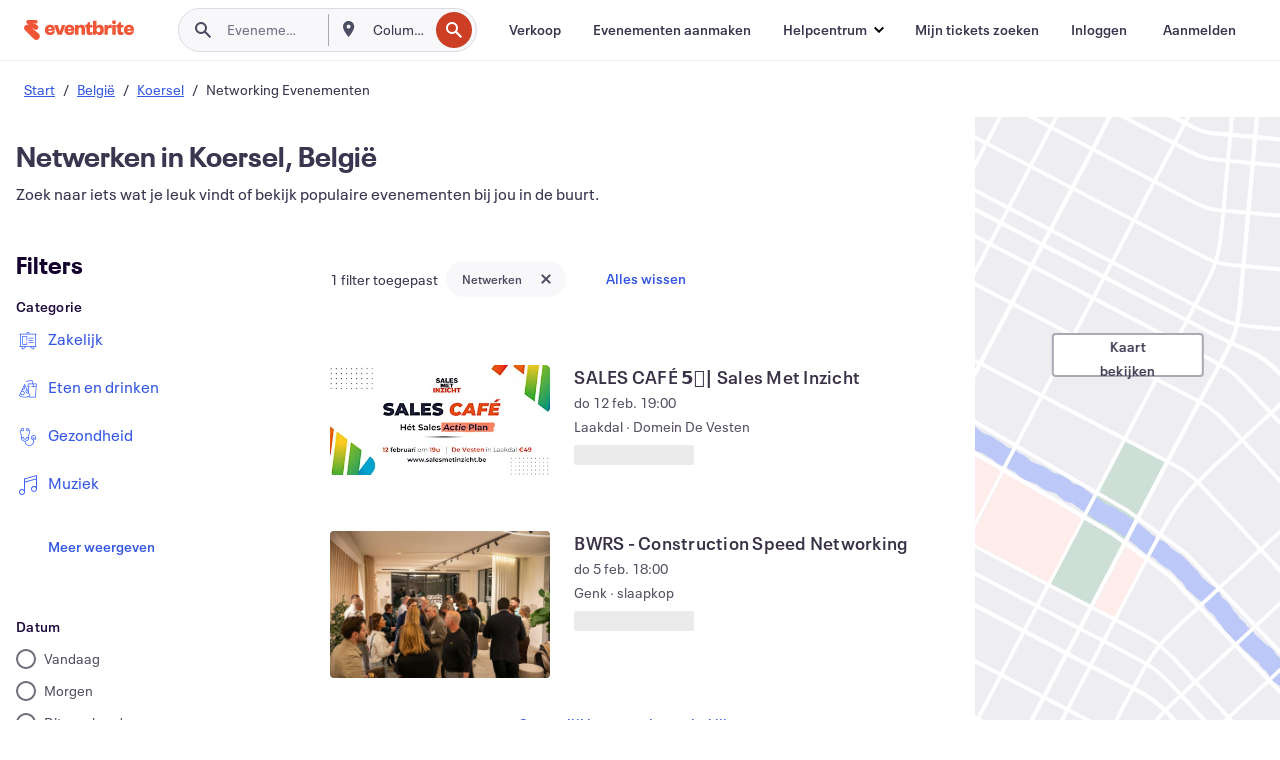

--- FILE ---
content_type: text/html; charset=utf-8
request_url: https://www.eventbrite.nl/d/belgium--koersel/networking/
body_size: 682863
content:







<!DOCTYPE html>
    <html xmlns="http://www.w3.org/1999/xhtml" xmlns:fb="http://ogp.me/ns/fb#" lang="nl-nl" translate="no">

    <head>
        <title>
    Netwerkevents in Koersel | Eventbrite
</title>

        <meta charset="utf-8" />
        <meta http-equiv="X-UA-Compatible" content="IE=edge,chrome=1">
        <meta http-equiv="Content-Language" content="nl" />

        <link rel="preconnect" href="https://cdn.evbstatic.com" />
        <link rel="dns-prefetch" href="https://cdn.evbstatic.com" />

        <link rel="preconnect" href="https://img.evbuc.com" />
        <link rel="dns-prefetch" href="https://img.evbuc.com" />

        <link rel="preconnect" href="https://cdntranscend.eventbrite.com" />
        <link rel="dns-prefetch" href="https://cdntranscend.eventbrite.com" />
        <link rel="preconnect" href="https://synctranscend.eventbrite.com" />
        <link rel="dns-prefetch" href="https://synctranscend.eventbrite.com" />

        <link rel="preconnect" href="https://cdn.branch.io" />
        <link rel="dns-prefetch" href="https://cdn.branch.io" />

        <link rel="preconnect" href="https://www.googletagmanager.com" />
        <link rel="dns-prefetch" href="https://www.googletagmanager.com" />

        

    <link rel="icon" type="image/png" href="https://cdn.evbstatic.com/s3-build/prod/21134593330-rc2026-01-19_20.04-py27-0c6020c/django/images/favicons/favicon-32x32.png" sizes="32x32">
    <link rel="icon" type="image/png" href="https://cdn.evbstatic.com/s3-build/prod/21134593330-rc2026-01-19_20.04-py27-0c6020c/django/images/favicons/favicon-194x194.png" sizes="194x194">
    <link rel="icon" type="image/png" href="https://cdn.evbstatic.com/s3-build/prod/21134593330-rc2026-01-19_20.04-py27-0c6020c/django/images/favicons/favicon-96x96.png" sizes="96x96">
    <link rel="icon" type="image/png" href="https://cdn.evbstatic.com/s3-build/prod/21134593330-rc2026-01-19_20.04-py27-0c6020c/django/images/favicons/android-chrome-192x192.png" sizes="192x192">
    <link rel="icon" type="image/png" href="https://cdn.evbstatic.com/s3-build/prod/21134593330-rc2026-01-19_20.04-py27-0c6020c/django/images/favicons/favicon-16x16.png" sizes="16x16">
    <link rel="shortcut icon" href="https://cdn.evbstatic.com/s3-build/prod/21134593330-rc2026-01-19_20.04-py27-0c6020c/django/images/favicons/favicon.ico">

<link rel="mask-icon" href="https://cdn.evbstatic.com/s3-build/prod/21134593330-rc2026-01-19_20.04-py27-0c6020c/django/images/favicons/safari-pinned-tab.svg" color="#f6682f">
<meta name="apple-mobile-web-app-title" content="Eventbrite">
<meta name="application-name" content="Eventbrite">
<meta name="msapplication-TileColor" content="#f6682f">
<meta name="msapplication-TileImage" content="https://cdn.evbstatic.com/s3-build/prod/21134593330-rc2026-01-19_20.04-py27-0c6020c/django/images/favicons/mstile-144x144.png">
<meta name="theme-color" content="#f6682f">

        <link rel="apple-touch-icon" href="https://cdn.evbstatic.com/s3-build/prod/21134593330-rc2026-01-19_20.04-py27-0c6020c/django/images/touch_icons/apple-touch-icon-180x180.png">


        
    <link rel="manifest" href="https://cdn.evbstatic.com/s3-build/prod/21134593330-rc2026-01-19_20.04-py27-0c6020c/django/images/favicons/manifest.webmanifest">


        <meta name="y_key" content="d92e23811007b438">
        <meta name="msvalidate.01" content="A9AB07B7E430E4608E0BC57AFA5004AA" />

        
    
        <meta property="fb:app_id" content="28218816837"/>
    
    <meta property="og:site_name" content="Eventbrite"/>
        <meta property="og:image" content="https://img.evbuc.com/https%3A%2F%2Fcdn.evbuc.com%2Fimages%2F1173990623%2F664850763113%2F1%2Foriginal.20260105-105342?crop=focalpoint&amp;fit=crop&amp;h=200&amp;auto=format%2Ccompress&amp;q=75&amp;sharp=10&amp;fp-x=0.5&amp;fp-y=0.5&amp;s=df96a7a70a0c56555fe56ec5db7006e2"/>
    <meta property="og:title" content="Netwerkevents in Koersel | Eventbrite" />
        <meta property="og:description" content="Op zoek naar netwerkevents in Koersel? Of je er nu al lang of maar net woont, of enkel op doorreis bent, op Eventbrite vind je altijd iets interessants." />
    <meta property="og:url" content="https://www.eventbrite.nl/d/belgium--koersel/networking/"/>

        <meta property="og:type" content="website" />
    <!--The default time to live is 7 days, we are bumping to 9 days to test if this reduces crawler traffic,
    documented in ticket EB-85484-->
    <meta property="og:ttl" content="777600">


    
    <meta name="twitter:card" content="summary_large_image" />
    <meta name="twitter:site" content="@eventbrite" />
    <meta name="twitter:title" content="Netwerkevents in Koersel | Eventbrite" />
        <meta name="twitter:description" content="Op zoek naar netwerkevents in Koersel? Of je er nu al lang of maar net woont, of enkel op doorreis bent, op Eventbrite vind je altijd iets interessants." />




        


        


        
        

        <link rel="preconnect" href="https://cdn.evbstatic.com/s3-build/fe/build/discover--10.8.4--eds-4.3.143.css" /><link  rel="stylesheet" type="text/css" href="https://cdn.evbstatic.com/s3-build/fe/build/discover--10.8.4--eds-4.3.143.css" />
<link rel="preconnect" href="https://cdn.evbstatic.com/s3-build/fe/dist/fonts/1.0.1/styles/fonts.css" /><link  rel="stylesheet" type="text/css" href="https://cdn.evbstatic.com/s3-build/fe/dist/fonts/1.0.1/styles/fonts.css" />
<link rel="preconnect" href="https://cdn.evbstatic.com/s3-build/fe/dist/fonts-extended/1.0.1/styles/fonts-extended.css" /><link  rel="stylesheet" type="text/css" href="https://cdn.evbstatic.com/s3-build/fe/dist/fonts-extended/1.0.1/styles/fonts-extended.css" />
        <link data-chunk="discover" rel="stylesheet" href="https://cdn.evbstatic.com/s3-build/fe/build/discover.2b1d2d47fd54c9e5f643.css">
<link data-chunk="search" rel="stylesheet" href="https://cdn.evbstatic.com/s3-build/fe/build/4197.566a062242fffe530fb4.css">
<link data-chunk="search" rel="stylesheet" href="https://cdn.evbstatic.com/s3-build/fe/build/8297.58b6d0672d9c37c86d78.css">
<link data-chunk="search" rel="stylesheet" href="https://cdn.evbstatic.com/s3-build/fe/build/6111.594da311d93a4555d7f7.css">
<link data-chunk="search" rel="stylesheet" href="https://cdn.evbstatic.com/s3-build/fe/build/259.229d7142c3e8d8b3a09e.css">
<link data-chunk="search" rel="stylesheet" href="https://cdn.evbstatic.com/s3-build/fe/build/6385.510c3e23bb1b9c6879d3.css">
<link data-chunk="FilterPanelContainer" rel="stylesheet" href="https://cdn.evbstatic.com/s3-build/fe/build/860.0e35c364ab41273e3896.css">
<link data-chunk="DiscoverHorizontalEventCard" rel="stylesheet" href="https://cdn.evbstatic.com/s3-build/fe/build/1683.460edf61f156e507ee50.css">
<link data-chunk="ExpandDedupedEventCTA" rel="stylesheet" href="https://cdn.evbstatic.com/s3-build/fe/build/8624.c0b01c75412a811bab18.css">
<link data-chunk="components-ThingsToDoShelf" rel="stylesheet" href="https://cdn.evbstatic.com/s3-build/fe/build/4093.91622453fbb1ff287340.css">

        






<script>
    /*global document, window */

var checkoutExternalUrls = [
    '/checkout-external',
    '/tickets-external',
    '/signin/checkout',
];

window.EB = window.EB || {};

window.EB.TranscendConsent = (function () {
    return {
        shouldDisableTranscend: function () {
            if(this.isEmbeddableContent()){
                return true;
            }
            try {
                return this.isCheckoutOrIframe();
            } catch (e) {
                return true;
            }
        },
        isEmbeddableContent: function () {
            return this.isEmbeddableStructuredContent();
        },
        isEmbeddableStructuredContent: function () {
            var structuredContenEmbeddableUrls = [
                '/structured_content/widgets',
            ];
            if(structuredContenEmbeddableUrls.find(function(url){
                return window.location.pathname.indexOf(url) !== -1;
            })){
                return true;
            }
            return false;
        },
        isCheckoutOrIframe: function () {
            return (
                checkoutExternalUrls.indexOf(window.location.pathname) >= 0 ||
                this.isInsideIframe()
            );
        },
        isInsideIframe: function () {
            try {
                return window.self !== window.top;
            } catch (e) {
                return true;
            }
        },
        isNonTld: function () {
            try {
                return !['evbdev', 'evbqa', 'eventbrite'].find(
                    (env) => window.parent.location.hostname.indexOf(env) >= 0,
                );
            } catch (e) {
                return true;
            }
        },
        isInsideNonTldIframe: function () {
            return this.isInsideIframe() && this.isNonTld();
        },
    };
})();

</script>

<script type="text/javascript">
    // Define dataLayer and the gtag function.
    window.dataLayer = window.dataLayer || [];
    if (typeof gtag !== 'function') function gtag(){ dataLayer.push(arguments); }
    gtag('set', 'developer_id.dOGRkZj', true);

    // Passing ad click, client ID, and session ID information in URLs
    gtag('set', 'url_passthrough', true);
    
</script>

<!-- Transcend Consent Airgap Code-->
    <script
        data-cfasync="false"
        src="https://cdntranscend.eventbrite.com/cm/f2747157-cf59-4ef1-8703-018defe51764/airgap.js"
        data-sync-endpoint="https://synctranscend.eventbrite.com/consent-manager/f2747157-cf59-4ef1-8703-018defe51764"
        data-ui-z-index="550"
        data-tracker-overrides="[...] GoogleConsentMode:security_storage=Essential"
        data-protect-realms="self"
        data-ui-shadow-root="open"
        data-locale="nl-NL"
        data-local-sync="allow-network-observable"
></script>
<!-- END Transcend Consent Airgap Code -->


        

<script>
    const regimes = window.airgap && window.airgap.getRegimes ? window.airgap.getRegimes() : null;
    const defaultRegime = regimes ? regimes.values().next().value : "CPRA";
    console.log("Regime detected is "+ defaultRegime + ", loading transcend via core")
    
    if (!EB.TranscendConsent.shouldDisableTranscend()) {
      try{
        // Add the event listener
        window.airgap.addEventListener(
          'sync',
          () => {
            console.log("Sync done: Show banner")
            window.transcend.ready((transcend) => {
              transcend.autoShowConsentManager();
            })
          },
          { once: true } // we only want this to run on initial sync
        );
      }catch(error) {
        console.error("Failed to sync and load the banner")
      }  
    } else {
            console.log("Do not show banner")
    }
    dataLayer.push({ event: "transcendLoaded" });
</script>

        
    

        <script type="text/javascript">
        //<![CDATA[
        (function() {
            var ga = document.createElement('script'); ga.type = 'text/javascript'; ga.defer = true;
            ga.src = ('https:' == document.location.protocol ? 'https://ssl' : 'http://www') + '.google-analytics.com/ga.js';
            var s = document.getElementsByTagName('script')[0]; s.parentNode.insertBefore(ga, s);
        })();

        var _gaq = _gaq || [];
        //]]>
        </script>
        <script>
            (function(i,s,o,g,r,a,m){i['GoogleAnalyticsObject']=r;i[r]=i[r]||function(){
                (i[r].q=i[r].q||[]).push(arguments)},i[r].l=1*new Date();a=s.createElement(o),
                m=s.getElementsByTagName(o)[0];a.async=1;a.src=g;m.parentNode.insertBefore(a,m)
            })(window,document,'script','//www.google-analytics.com/analytics.js','ga');

            ga('create', 'UA-141520-1', {'allowLinker': true, 'cookieFlags': 'SameSite=None; Secure' }, 'auto');



            ga('set', 'forceSSL', true);
        </script>


        
    
        <!-- Google Tag Manager - Eventbrite - Main container-->
            <script type="text/javascript">
                window.dataLayer = window.dataLayer || [];
                dataLayer.push({
                    'dfaPartnerID': 'dfa_partner_id_not_set',
                    'publicUserID': ''
                });
                
        (function(w,d,s,l,i){w[l]=w[l]||[];w[l].push({'gtm.start':
        new Date().getTime(),event:'gtm.js'});var f=d.getElementsByTagName(s)[0],
        j=d.createElement(s),dl=l!='dataLayer'?'&l='+l:'';j.async=true;j.src=
        'https://www.googletagmanager.com/gtm.js?id='+i+dl;f.parentNode.insertBefore(j,f);
        })(window,document,'script','dataLayer','GTM-5P8FXJ');
        
            </script>
        <!-- End Google Tag Manager -->


        
    


        <link rel="next" href="?page=2">


        

<script type="text/javascript">

    var customActions = {
        SaveClicked: 'save_event',
    };
    var branchMedatata = { metadata : {} };
    //Adding user authenticated metatag

    (function(b,r,a,n,c,h,_,s,d,k){if(!b[n]||!b[n]._q){for(;s<_.length;)c(h,_[s++]);d=r.createElement(a);d.defer=1;d.src="https://cdn.branch.io/branch-latest.min.js";k=r.getElementsByTagName(a)[0];k.parentNode.insertBefore(d,k);b[n]=h}})(window,document,"script","branch",function(b,r){b[r]=function(){b._q.push([r,arguments])}},{_q:[],_v:1},"addListener applyCode autoAppIndex banner closeBanner closeJourney creditHistory credits data deepview deepviewCta first getCode init link logout redeem referrals removeListener sendSMS setBranchViewData setIdentity track validateCode trackCommerceEvent logEvent disableTracking".split(" "), 0);
        branch.init('key_live_epYrpbv3NngOvWj47OM81jmgCFkeYUlx' , branchMedatata, function(err, data) {branch.addListener(branchListener);});
        
    function branchListener(eventName, data) {

        var eventsToTrack = [
            'didShowJourney',
            'didClickJourneyCTA',
            'didClickJourneyClose',
        ]; // List of events to track

        if (eventName && data && data.journey_link_data && eventsToTrack.includes(eventName)){
            var journeyName = data.journey_link_data.journey_name + ' - ' + data.journey_link_data.view_name +' - ' + data.journey_link_data.journey_id;
            trackEventBranchIO(eventName, journeyName);    
        }
    }

    function trackEventBranchIO(eventName, journeyName){

        if(window && window.dataLayer){
            window.dataLayer.push({ 
            eventName, eventData: { journeyName }, 
            // Required:
            event: "track", 
            sendToHeap: true 
            });
        
        };
    }

    function addBranchIOMetatags(
        name,
        content,
        extraData = null,
    ){
        
        var metadata = {
            [name]: content,
            custom_action: customActions[name] ? customActions[name] : name,
        };

        //Keep userAuthenticated metadata

        //Adding metadata
        addMetadata(metadata);

        //Add extra data
        extraData && addMetadata(extraData);

        branch.track('pageview');        
    }   
    
   function addMetadata(branchData){
        if (document) {
            Object.entries(branchData).forEach(([key, value]) => {
                const meta = document.createElement('meta');
                meta.content = value;
                meta.name = 'branch:deeplink:' + key;
                document.head.appendChild(meta);
            });
        }
    }
</script>


        
            
    





<meta name="robots" content="noindex, follow, " />

    
    <meta name="description" content="Op zoek naar netwerkevents in Koersel? Of je er nu al lang of maar net woont, of enkel op doorreis bent, op Eventbrite vind je altijd iets interessants." />
        <meta name="viewport" content="initial-scale=1, width=device-width">

        

        
                
        
    </head>

    

    <body class="">
        
    
        <noscript>
            <iframe src="https://www.googletagmanager.com/ns.html?id=GTM-5P8FXJ"
            height="0" width="0" style="display:none;visibility:hidden"></iframe>
        </noscript>


        
    <div class="eds-g-grid eds-l-mar-top-2 eds-l-mar-bot-2 eds-hide" id="unsupported-browser-alert">
    <div class="eds-g-cell eds-g-cell-1-1">
        <div class="eds-notification-bar eds-notification-bar--warning">
            <span>
                Jouw versie van Internet Explorer wordt niet langer ondersteund. <a href="/support/articles/en_US/Troubleshooting/how-to-troubleshoot-internet-browser-issues" target="_blank">Upgrade je browser</a>.
            </span>
        </div>
    </div>
</div>
<script type='text/javascript'>
	function isItIE() {
	  user_agent = navigator.userAgent;
	  var is_it_ie = user_agent.indexOf("MSIE ") > -1 || user_agent.indexOf("Trident/") > -1;
	  return is_it_ie;
	}
	if (isItIE()){
        var alert = document.getElementById('unsupported-browser-alert');
        var newClasses = alert.className.split('eds-hide').join('');
        alert.className = newClasses;
	}
</script>


        
            <div id="root"><div class="eds-structure eds-structure--min-height" data-spec="eds-structure"><div class="eds-structure__header"><header class="GlobalNav-module__main___jfEt2 GlobalNav-module__withSearchDropdown___GARO5"><nav aria-label="Hoofdnavigatie" data-testid="global-nav" class="GlobalNav-module__navContainer___3so1o"><div class="GlobalNav-module__navWrapper___1bK0r"><div class="GlobalNav-module__mobileNavTopSection___3piCz"><div class="GlobalNav-module__logo___1m77E" tabindex="-1"><a href="https://www.eventbrite.nl/" aria-label="Startpagina" style="background-color:transparent" class="Logo-module__desktop___34U8a" tabindex="0" data-heap-id="seo-global-nav-logo-desktop-click"><i class="eds-vector-image eds-brand--small eds-vector-image--ui-orange eds-vector-image--block eds-vector-image-size--reset" title="Eventbrite" data-spec="icon" data-testid="icon" style="height:auto;width:110px"><svg id="logo-wordmark-brand_svg__Layer_1" x="0" y="0" viewBox="0 0 2300 400.8" xml:space="preserve"><style>
        .logo-wordmark-brand_svg__st3{fill:#221d19}
    </style><g><g><path class="logo-wordmark-brand_svg__st3" d="M794 99.5l-43.2 123H749l-43.1-123h-75.6l73.8 198h85.8l73.8-198zM1204.1 94.1c-29.8 0-53.4 13.3-64 35.1V99.5h-72v198.1h72v-97.3c0-29.8 9.8-49.3 34.2-49.3 21.8 0 29.4 14.2 29.4 41.3v105.2h72V173.2c0-41.3-17.4-79.1-71.6-79.1zM1753.1 134.6V99.5h-72v198.1h72V207c0-33.3 16.5-47.7 43.1-47.7 13.8 0 28.9 2.7 38.7 8.5v-68c-4.9-4-15.6-7.6-27.6-7.6-26.2 0-47.1 20.2-54.2 42.4zM1846.9 99.5h72v198.1h-72z"></path><circle class="logo-wordmark-brand_svg__st3" cx="1882.9" cy="44.9" r="40.7"></circle><path class="logo-wordmark-brand_svg__st3" d="M2028.9 221.5v-72.4h51.6V99.4h-51.6V44.8h-43.2c0 30.2-24.5 54.6-54.7 54.6v49.7h26.7v93.2c0 46.7 31.5 60.4 64.9 60.4 27.1 0 44.4-6.7 59.6-17.8v-46.6c-12 4.9-21.8 6.7-30.6 6.7-14.7.1-22.7-6.6-22.7-23.5zM1402 245.1s-.1 0 0 0h-.2c-14.6 0-22.5-6.7-22.5-23.5v-72.4h51.6V99.4h-51.6V44.8h-43.2c0 30.2-24.5 54.6-54.7 54.6h-.1v49.7h26.7v93.2c0 46.7 31.5 60.4 64.9 60.4 27.1 0 44.4-6.7 59.6-17.8v-46.6c-11.9 4.9-21.7 6.8-30.5 6.8zM1402 245.1h-.1.1c-.1 0 0 0 0 0zM543.9 94.2c-61.7 0-107.9 44.9-107.9 107.5 0 63.1 45.3 101.3 108.8 101.3 57.7 0 92.2-30.1 100.4-76h-59.1c-6.7 15.5-19.1 22.2-38.6 22.2-21.8 0-39.5-11.5-41.3-36h139v-20c-.1-53.7-35.2-99-101.3-99zM507 178.6c2.7-18.7 12.9-32.9 36-32.9 21.3 0 32.9 15.1 33.8 32.9H507zM954.1 94.2c-61.7 0-107.9 44.9-107.9 107.5 0 63.1 45.3 101.3 108.8 101.3 57.7 0 92.2-30.1 100.4-76h-59.1c-6.7 15.5-19.1 22.2-38.6 22.2-21.8 0-39.5-11.5-41.3-36h139v-20c0-53.7-35.1-99-101.3-99zm-36.9 84.4c2.7-18.7 12.9-32.9 36-32.9 21.3 0 32.9 15.1 33.8 32.9h-69.8zM2300 193.2c0-53.7-35.1-99-101.3-99-61.7 0-107.9 44.9-107.9 107.5 0 63.1 45.3 101.3 108.8 101.3 57.7 0 92.2-30.1 100.4-76h-59.1c-6.7 15.5-19.1 22.2-38.6 22.2-21.8 0-39.5-11.5-41.3-36h139v-20zm-138.1-14.6c2.7-18.7 12.9-32.9 36-32.9 21.3 0 32.9 15.1 33.8 32.9h-69.8zM1582 93.8c-33.3 0-55.6 16-65.4 39.6v-116h-72v280.1h55.6l12.4-34.2c11.1 24 36 39.6 68 39.6 59.6 0 89.4-45.8 89.4-104.5 0-58.4-29.8-104.6-88-104.6zm-25.3 153.4c-24.5 0-40-18.7-40-47.6V197c0-28.5 15.6-47.1 40-47.1 28 0 40.9 20 40.9 48.5 0 28.8-12.9 48.8-40.9 48.8z"></path></g><path class="logo-wordmark-brand_svg__st3" d="M302.8 269L170.1 165.6c-2.2-1.7.1-5.1 2.5-3.7l51.8 29c23.5 13.2 53.2 5.5 67.4-17.3 15-24.1 7.1-55.8-17.5-70l-76-43.9c-2.4-1.4-.6-5.1 2-4l34.9 14c.1 0 .9.3 1.2.4 3.7 1.3 7.7 2 11.8 2 18.9 0 34.5-15 35.8-32.8C285.7 16.1 268.1 0 247 0H85.6C64.9 0 47.4 16.9 47.7 37.6c.1 11 5.1 20.8 12.8 27.5 5.8 5.1 25.4 20.7 34.7 28.2 1.7 1.3.7 4-1.4 4H61.5C27.5 97.5 0 125.1 0 159.1c0 17.2 7 32.7 18.4 44l187.1 177.8c13.2 12.3 31 19.9 50.5 19.9 41 0 74.2-33.2 74.2-74.2-.1-23.2-10.7-44-27.4-57.6z"></path></g></svg><span class="eds-is-hidden-accessible">Eventbrite</span></i></a><a href="https://www.eventbrite.nl/" aria-label="Startpagina" style="background-color:transparent" class="Logo-module__mobile___2HSZd" tabindex="0" data-heap-id="seo-global-nav-logo-mobile-click"><i class="eds-vector-image eds-brand--small eds-vector-image--ui-orange eds-vector-image--block eds-vector-image-size--reset" title="Eventbrite" data-spec="icon" data-testid="icon" style="height:24px;width:24px"><svg id="logo-e-brand_svg__Layer_1" x="0" y="0" viewBox="0 0 1000 1213.9" xml:space="preserve"><style></style><g><path d="M917 814.9L515.3 501.7c-6.7-5.1.2-15.4 7.5-11.3l156.9 87.9c71.1 39.9 161 16.8 204.1-52.4 45.4-73 21.4-169.1-53.2-212.2L600.4 180.6c-7.3-4.3-1.9-15.3 6-12.2l105.8 42.3c.2.1 2.7 1 3.7 1.3 11.2 3.9 23.3 6.1 35.9 6.1 57.4 0 104.5-45.4 108.6-99.4C865.5 48.9 812 0 748.2 0h-489c-62.8 0-115.5 51.3-114.7 113.9.4 33.3 15.3 63 38.7 83.4 17.6 15.3 76.9 62.8 105.1 85.3 5 4 2.2 12.1-4.3 12.1h-97.9C83.2 295.3 0 378.9 0 482c0 52.1 21.3 99.2 55.6 133.1l566.6 538.5c40.1 37.4 93.9 60.3 153.1 60.3 124.1 0 224.7-100.6 224.7-224.7 0-70.3-32.4-133.1-83-174.3z" fill="#221d19"></path></g></svg><span class="eds-is-hidden-accessible">Eventbrite</span></i></a></div><div class="GlobalNav-module__mobileNavLinks___3XK3A"><ul class="GlobalNav-module__mobileNavLinkContainer___2IozU"><li class="GlobalNav-module__mobileNavListLink___3VHlx"><a class="NavLink-module__main___3_J-1 GlobalNav-module__mobileLogin___3ohFw" href="https://www.eventbrite.nl/signin/signup/?referrer=%2Fmytickets" data-testid="navLink" aria-label="Mijn tickets zoeken" data-heap-id="seo-global-nav-link-find-my-tickets-click"><span aria-label="Mijn tickets zoeken">Mijn tickets zoeken</span></a></li><li class="GlobalNav-module__mobileNavListLink___3VHlx"><a class="NavLink-module__main___3_J-1 GlobalNav-module__mobileLogin___3ohFw" href="https://www.eventbrite.nl/signin/?referrer=%2Fd%2Fbelgium--koersel%2Fnetworking%2F" data-testid="navLink" aria-label="Inloggen" data-heap-id="seo-global-nav-link-login-click" rel="nofollow"><span aria-label="Inloggen">Inloggen</span></a></li><li class="GlobalNav-module__mobileNavListLink___3VHlx"><a class="NavLink-module__main___3_J-1 GlobalNav-module__mobileSignup___1625C" href="https://www.eventbrite.nl/signin/signup/?referrer=%2Fd%2Fbelgium--koersel%2Fnetworking%2F" data-testid="navLink" aria-label="Aanmelden" data-heap-id="seo-global-nav-link-signup-click" rel="nofollow"><span aria-label="Aanmelden">Aanmelden</span></a></li><li data-heap-id="seo-global-nav-dropdown-mobile-click" class="MobileDropdown-module__mobileDropdown___1-DuJ" tabindex="0"><i class="Icon_root__1kdkz Icon_icon-small__1kdkz" aria-hidden="true"><svg xmlns="http://www.w3.org/2000/svg" width="24" height="24" fill="#3A3247" viewBox="0 0 24 24"><path d="M20 5H4v2h16zM4 11h16v2H4zm0 6h16v2H4z" clip-rule="evenodd"></path></svg></i><i class="Icon_root__1kdkz Icon_icon-small__1kdkz" aria-hidden="true"><svg xmlns="http://www.w3.org/2000/svg" width="24" height="24" fill="#3A3247" viewBox="0 0 24 24"><path d="m13.4 12 3.5-3.5-1.4-1.4-3.5 3.5-3.5-3.5-1.4 1.4 3.5 3.5-3.5 3.5 1.4 1.4 3.5-3.5 3.5 3.5 1.4-1.4z"></path></svg></i><ul class="Dropdown-module__dropdown___3wMWo" aria-label="submenu" data-testid="global-nav-dropdown"><li data-testid="link-container__level1" class="Dropdown-module__navLinkContainer___IFjfQ"><a class="NavLink-module__main___3_J-1 nav-link__dropdown nav-link__dropdpown__level1" href="https://www.eventbrite.nl/d/local/events/" data-testid="navLink" aria-label="Evenementen zoeken" data-heap-id="seo-global-nav-link-find-events-click"><span data-testid="navLink-icon" class=""><i class="Icon_root__1kdkz Icon_icon-small__1kdkz" aria-hidden="true"><i class="Icon_root__1kdkz Icon_icon-small__1kdkz" aria-hidden="true"><svg xmlns="http://www.w3.org/2000/svg" width="24" height="24" fill="#3A3247" viewBox="0 0 24 24"><path d="M10 13h4v-2h-4zm6 5h-.413c-.603-1.437-1.833-2.424-3.587-2.424S9.016 16.563 8.413 18H8V6h.413C9.016 7.437 10.246 8.424 12 8.424S14.984 7.437 15.587 6H16zM14 4s0 2.424-2 2.424S10 4 10 4H6v16h4s0-2.424 2-2.424S14 20 14 20h4V4z" clip-rule="evenodd"></path></svg></i></i></span><span aria-label="Evenementen zoeken">Evenementen zoeken</span></a></li><li class="NestedDropdownItem-module__nestedDropdownTrigger___3e99X" tabindex="-1"><span data-heap-id="seo-global-nav-dropdown-create-events-click" class="NestedDropdownItem-module__titleContainer___28qcS" tabindex="0"><span class="NestedDropdownItem-module__iconContainer___1eN6Z"><i class="eds-vector-image eds-icon--small" data-spec="icon" data-testid="icon" aria-hidden="true"><i class="Icon_root__1kdkz Icon_icon-small__1kdkz" aria-hidden="true"><svg xmlns="http://www.w3.org/2000/svg" width="24" height="24" fill="#3A3247" viewBox="0 0 24 24"><path d="M17 6.5v-2h-2v2H9v-2H7v2H5v13h14v-13zm0 11H7v-7h10v8z" clip-rule="evenodd"></path></svg></i></i></span><span>Evenementen aanmaken</span><span class="NestedDropdownItem-module__arrowIcons___2NwH6"><i class="eds-vector-image eds-icon--small" data-spec="icon" data-testid="icon" aria-hidden="true"><svg id="chevron-up-chunky_svg__eds-icon--chevron-up-chunky_svg" x="0" y="0" viewBox="0 0 24 24" xml:space="preserve"><path id="chevron-up-chunky_svg__eds-icon--chevron-up-chunky_base" fill-rule="evenodd" clip-rule="evenodd" d="M17 13.8l-5-5-5 5 1.4 1.4 3.6-3.6 3.6 3.6z"></path></svg></i><i class="eds-vector-image eds-icon--small" data-spec="icon" data-testid="icon" aria-hidden="true"><svg id="chevron-down-chunky_svg__eds-icon--chevron-down-chunky_svg" x="0" y="0" viewBox="0 0 24 24" xml:space="preserve"><path id="chevron-down-chunky_svg__eds-icon--chevron-down-chunky_base" fill-rule="evenodd" clip-rule="evenodd" d="M7 10.2l5 5 5-5-1.4-1.4-3.6 3.6-3.6-3.6z"></path></svg></i></span></span><ul class="NestedDropdownItem-module__submenu___3TV4u" aria-label="submenu"><li data-heap-id="seo-global-nav-dropdown-solutions-click" tabindex="0" class="SecondaryDropdown-module__secondaryDropdownTrigger___2tgnG" data-globalnav-text="Solutions"><span class="SecondaryDropdown-module__titleContainer___2j-cS"><span>Oplossingen</span><span class="SecondaryDropdown-module__iconContainer___14tna"><i class="eds-vector-image eds-icon--small" data-spec="icon" data-testid="icon" aria-hidden="true"><svg id="chevron-right-chunky_svg__eds-icon--chevron-right-chunky_svg" x="0" y="0" viewBox="0 0 24 24" xml:space="preserve"><path id="chevron-right-chunky_svg__eds-icon--chevron-right-chunky_base" fill-rule="evenodd" clip-rule="evenodd" d="M10.2 17l5-5-5-5-1.4 1.4 3.6 3.6-3.6 3.6z"></path></svg></i></span></span><ul class="SecondaryDropdown-module__secondaryDropdown___3kH0U"><button tabindex="0"><svg id="chevron-left-chunky_svg__eds-icon--chevron-left-chunky_svg" x="0" y="0" viewBox="0 0 24 24" xml:space="preserve"><path id="chevron-left-chunky_svg__eds-icon--chevron-left-chunky_base" fill-rule="evenodd" clip-rule="evenodd" d="M13.8 7l-5 5 5 5 1.4-1.4-3.6-3.6 3.6-3.6z"></path></svg>Oplossingen</button><li class="SecondaryDropdown-module__navLinkContainer___1UKfq"><a class="NavLink-module__main___3_J-1 nav-link__dropdown" href="https://www.eventbrite.nl/organizer/features/sell-tickets/" data-testid="navLink" aria-label="Evenementtickets" data-heap-id="seo-global-nav-link-event-ticketing-click"><span aria-label="Evenementtickets">Evenementtickets</span></a></li><li class="SecondaryDropdown-module__navLinkContainer___1UKfq"><a class="NavLink-module__main___3_J-1 nav-link__dropdown" href="https://www.eventbrite.nl/organizer/features/event-marketing-platform/" data-testid="navLink" aria-label="Platform voor evenementmarketing" data-heap-id="seo-global-nav-link-marketing-suite-click"><span aria-label="Platform voor evenementmarketing">Platform voor evenementmarketing</span></a></li><li class="SecondaryDropdown-module__navLinkContainer___1UKfq"><a class="NavLink-module__main___3_J-1 nav-link__dropdown" href="https://www.eventbrite.nl/l/eventbrite-ads/" data-testid="navLink" aria-label="Eventbrite-advertenties" data-heap-id="seo-global-nav-link-eventbrite-ads-click"><span aria-label="Eventbrite-advertenties">Eventbrite-advertenties</span></a></li><li class="SecondaryDropdown-module__navLinkContainer___1UKfq"><a class="NavLink-module__main___3_J-1 nav-link__dropdown" href="https://www.eventbrite.nl/l/event-payment/" data-testid="navLink" aria-label="Betalingen" data-heap-id="seo-global-nav-link-payments-click"><span aria-label="Betalingen">Betalingen</span></a></li></ul></li><li data-heap-id="seo-global-nav-dropdown-industry-click" tabindex="0" class="SecondaryDropdown-module__secondaryDropdownTrigger___2tgnG" data-globalnav-text="Industry"><span class="SecondaryDropdown-module__titleContainer___2j-cS"><span>Industrie</span><span class="SecondaryDropdown-module__iconContainer___14tna"><i class="eds-vector-image eds-icon--small" data-spec="icon" data-testid="icon" aria-hidden="true"><svg id="chevron-right-chunky_svg__eds-icon--chevron-right-chunky_svg" x="0" y="0" viewBox="0 0 24 24" xml:space="preserve"><path id="chevron-right-chunky_svg__eds-icon--chevron-right-chunky_base" fill-rule="evenodd" clip-rule="evenodd" d="M10.2 17l5-5-5-5-1.4 1.4 3.6 3.6-3.6 3.6z"></path></svg></i></span></span><ul class="SecondaryDropdown-module__secondaryDropdown___3kH0U"><button tabindex="0"><svg id="chevron-left-chunky_svg__eds-icon--chevron-left-chunky_svg" x="0" y="0" viewBox="0 0 24 24" xml:space="preserve"><path id="chevron-left-chunky_svg__eds-icon--chevron-left-chunky_base" fill-rule="evenodd" clip-rule="evenodd" d="M13.8 7l-5 5 5 5 1.4-1.4-3.6-3.6 3.6-3.6z"></path></svg>Industrie</button><li class="SecondaryDropdown-module__navLinkContainer___1UKfq"><a class="NavLink-module__main___3_J-1 nav-link__dropdown" href="https://www.eventbrite.nl/l/music/" data-testid="navLink" aria-label="Muziek" data-heap-id="seo-global-nav-link-music-click"><span aria-label="Muziek">Muziek</span></a></li><li class="SecondaryDropdown-module__navLinkContainer___1UKfq"><a class="NavLink-module__main___3_J-1 nav-link__dropdown" href="https://www.eventbrite.nl/organizer/event-industry/food-drink-event-ticketing/" data-testid="navLink" aria-label="Eten en drinken" data-heap-id="seo-global-nav-link-food-&amp;-beverage-click"><span aria-label="Eten en drinken">Eten en drinken</span></a></li><li class="SecondaryDropdown-module__navLinkContainer___1UKfq"><a class="NavLink-module__main___3_J-1 nav-link__dropdown" href="https://www.eventbrite.nl/organizer/event-industry/performing-arts/" data-testid="navLink" aria-label="Kunst" data-heap-id="seo-global-nav-link-performing-arts-click"><span aria-label="Kunst">Kunst</span></a></li><li class="SecondaryDropdown-module__navLinkContainer___1UKfq"><a class="NavLink-module__main___3_J-1 nav-link__dropdown" href="https://www.eventbrite.nl/l/npo/" data-testid="navLink" aria-label="Goede doelen" data-heap-id="seo-global-nav-link-charity-&amp;-causes-click"><span aria-label="Goede doelen">Goede doelen</span></a></li><li class="SecondaryDropdown-module__navLinkContainer___1UKfq"><a class="NavLink-module__main___3_J-1 nav-link__dropdown" href="https://www.eventbrite.nl/organizer/event-format/host-retail-events/" data-testid="navLink" aria-label="Detailhandel" data-heap-id="seo-global-nav-link-retail-click"><span aria-label="Detailhandel">Detailhandel</span></a></li></ul></li><li data-heap-id="seo-global-nav-dropdown-event-types-click" tabindex="0" class="SecondaryDropdown-module__secondaryDropdownTrigger___2tgnG" data-globalnav-text="Event Types"><span class="SecondaryDropdown-module__titleContainer___2j-cS"><span>Evenement typen</span><span class="SecondaryDropdown-module__iconContainer___14tna"><i class="eds-vector-image eds-icon--small" data-spec="icon" data-testid="icon" aria-hidden="true"><svg id="chevron-right-chunky_svg__eds-icon--chevron-right-chunky_svg" x="0" y="0" viewBox="0 0 24 24" xml:space="preserve"><path id="chevron-right-chunky_svg__eds-icon--chevron-right-chunky_base" fill-rule="evenodd" clip-rule="evenodd" d="M10.2 17l5-5-5-5-1.4 1.4 3.6 3.6-3.6 3.6z"></path></svg></i></span></span><ul class="SecondaryDropdown-module__secondaryDropdown___3kH0U"><button tabindex="0"><svg id="chevron-left-chunky_svg__eds-icon--chevron-left-chunky_svg" x="0" y="0" viewBox="0 0 24 24" xml:space="preserve"><path id="chevron-left-chunky_svg__eds-icon--chevron-left-chunky_base" fill-rule="evenodd" clip-rule="evenodd" d="M13.8 7l-5 5 5 5 1.4-1.4-3.6-3.6 3.6-3.6z"></path></svg>Evenement typen</button><li class="SecondaryDropdown-module__navLinkContainer___1UKfq"><a class="NavLink-module__main___3_J-1 nav-link__dropdown" href="https://www.eventbrite.nl/organizer/event-type/music-venues/" data-testid="navLink" aria-label="Concerten" data-heap-id="seo-global-nav-link-concerts-click"><span aria-label="Concerten">Concerten</span></a></li><li class="SecondaryDropdown-module__navLinkContainer___1UKfq"><a class="NavLink-module__main___3_J-1 nav-link__dropdown" href="https://www.eventbrite.nl/organizer/event-type/create-a-workshop/" data-testid="navLink" aria-label="Cursussen en workshops" data-heap-id="seo-global-nav-link-classes-&amp;-workshops-click"><span aria-label="Cursussen en workshops">Cursussen en workshops</span></a></li><li class="SecondaryDropdown-module__navLinkContainer___1UKfq"><a class="NavLink-module__main___3_J-1 nav-link__dropdown" href="https://www.eventbrite.nl/organizer/event-type/festival-solutions/" data-testid="navLink" aria-label="Festivals en jaarmarkten" data-heap-id="seo-global-nav-link-festivals-&amp;-fairs-click"><span aria-label="Festivals en jaarmarkten">Festivals en jaarmarkten</span></a></li><li class="SecondaryDropdown-module__navLinkContainer___1UKfq"><a class="NavLink-module__main___3_J-1 nav-link__dropdown" href="https://www.eventbrite.nl/l/conferences/" data-testid="navLink" aria-label="Conferenties" data-heap-id="seo-global-nav-link-conferences-click"><span aria-label="Conferenties">Conferenties</span></a></li><li class="SecondaryDropdown-module__navLinkContainer___1UKfq"><a class="NavLink-module__main___3_J-1 nav-link__dropdown" href="https://www.eventbrite.nl/organizer/event-type/eventbrite-for-business/" data-testid="navLink" aria-label="Bedrijfsevenementen" data-heap-id="seo-global-nav-link-corporate-events-click"><span aria-label="Bedrijfsevenementen">Bedrijfsevenementen</span></a></li><li class="SecondaryDropdown-module__navLinkContainer___1UKfq"><a class="NavLink-module__main___3_J-1 nav-link__dropdown" href="https://www.eventbrite.nl/organizer/event-type/virtual-events-platform/" data-testid="navLink" aria-label="Online evenementen" data-heap-id="seo-global-nav-link-online-events-click"><span aria-label="Online evenementen">Online evenementen</span></a></li></ul></li><li data-heap-id="seo-global-nav-dropdown-blog-click" tabindex="0" class="SecondaryDropdown-module__secondaryDropdownTrigger___2tgnG" data-globalnav-text="Blog"><span class="SecondaryDropdown-module__titleContainer___2j-cS"><span>Blog</span><span class="SecondaryDropdown-module__iconContainer___14tna"><i class="eds-vector-image eds-icon--small" data-spec="icon" data-testid="icon" aria-hidden="true"><svg id="chevron-right-chunky_svg__eds-icon--chevron-right-chunky_svg" x="0" y="0" viewBox="0 0 24 24" xml:space="preserve"><path id="chevron-right-chunky_svg__eds-icon--chevron-right-chunky_base" fill-rule="evenodd" clip-rule="evenodd" d="M10.2 17l5-5-5-5-1.4 1.4 3.6 3.6-3.6 3.6z"></path></svg></i></span></span><ul class="SecondaryDropdown-module__secondaryDropdown___3kH0U"><button tabindex="0"><svg id="chevron-left-chunky_svg__eds-icon--chevron-left-chunky_svg" x="0" y="0" viewBox="0 0 24 24" xml:space="preserve"><path id="chevron-left-chunky_svg__eds-icon--chevron-left-chunky_base" fill-rule="evenodd" clip-rule="evenodd" d="M13.8 7l-5 5 5 5 1.4-1.4-3.6-3.6 3.6-3.6z"></path></svg>Blog</button><li class="SecondaryDropdown-module__navLinkContainer___1UKfq"><a class="NavLink-module__main___3_J-1 nav-link__dropdown" href="https://www.eventbrite.nl/blog/category/tips-and-guides/" data-testid="navLink" aria-label="Tips en gidsen" data-heap-id="seo-global-nav-link-tips-&amp;-guides-click"><span aria-label="Tips en gidsen">Tips en gidsen</span></a></li><li class="SecondaryDropdown-module__navLinkContainer___1UKfq"><a class="NavLink-module__main___3_J-1 nav-link__dropdown" href="https://www.eventbrite.nl/blog/category/news-and-trends/" data-testid="navLink" aria-label="Nieuws en trends" data-heap-id="seo-global-nav-link-news-&amp;-trends-click"><span aria-label="Nieuws en trends">Nieuws en trends</span></a></li><li class="SecondaryDropdown-module__navLinkContainer___1UKfq"><a class="NavLink-module__main___3_J-1 nav-link__dropdown" href="https://www.eventbrite.nl/blog/category/community/" data-testid="navLink" aria-label="Omgeving" data-heap-id="seo-global-nav-link-community-click"><span aria-label="Omgeving">Omgeving</span></a></li><li class="SecondaryDropdown-module__navLinkContainer___1UKfq"><a class="NavLink-module__main___3_J-1 nav-link__dropdown" href="https://www.eventbrite.nl/blog/category/tools-and-features/" data-testid="navLink" aria-label="Tools en functies" data-heap-id="seo-global-nav-link-tools-&amp;-features-click"><span aria-label="Tools en functies">Tools en functies</span></a></li></ul></li></ul></li><li data-testid="link-container__level1" class="Dropdown-module__navLinkContainer___IFjfQ"><a class="NavLink-module__main___3_J-1 nav-link__dropdown nav-link__dropdpown__level1" href="https://www.eventbrite.nl/organizer/overview/" data-testid="navLink" aria-label="Evenementen aanmaken" data-heap-id="seo-global-nav-link-create-events-click"><span aria-label="Evenementen aanmaken">Evenementen aanmaken</span></a></li><li data-testid="link-container__level1" class="Dropdown-module__navLinkContainer___IFjfQ"><a class="NavLink-module__main___3_J-1 nav-link__dropdown nav-link__dropdpown__level1" href="https://www.eventbrite.nl/organizer/contact-sales/" data-testid="navLink" aria-label="Verkoop" data-heap-id="seo-global-nav-link-contact-sales-click"><span aria-label="Verkoop">Verkoop</span></a></li><li data-testid="link-container__level1" class="Dropdown-module__navLinkContainer___IFjfQ"><a class="NavLink-module__main___3_J-1 nav-link__dropdown nav-link__dropdpown__level1" href="https://www.eventbrite.nl/signin/signup/?referrer=/manage/events/create/" data-testid="navLink" aria-label="Aan de slag" data-heap-id="seo-global-nav-link-get-started-click"><span style="color:#3659E3" aria-label="Aan de slag">Aan de slag</span></a></li><li class="NestedDropdownItem-module__nestedDropdownTrigger___3e99X" tabindex="-1"><span data-heap-id="seo-global-nav-dropdown-help-center-click" class="NestedDropdownItem-module__titleContainer___28qcS" tabindex="0"><span class="NestedDropdownItem-module__iconContainer___1eN6Z"><i class="eds-vector-image eds-icon--small" data-spec="icon" data-testid="icon" aria-hidden="true"><i class="Icon_root__1kdkz Icon_icon-small__1kdkz" aria-hidden="true"><svg xmlns="http://www.w3.org/2000/svg" width="24" height="24" fill="#3A3247" viewBox="0 0 24 24"><path d="M18 12c0-3.308-2.692-6-6-6s-6 2.692-6 6 2.692 6 6 6 6-2.692 6-6m2 0a8 8 0 1 1-16 0 8 8 0 0 1 16 0m-7.152 1.9a74 74 0 0 0 1.298-2.205q.408-.735.556-1.161.148-.428.148-.834 0-.68-.303-1.174-.302-.495-.902-.76-.6-.266-1.464-.266-1.446 0-2.088.661-.643.66-.643 1.91h1.384q0-.47.099-.78a.88.88 0 0 1 .383-.487q.285-.18.803-.18.667 0 .952.297t.284.828q0 .333-.148.735-.149.402-.575 1.156a95 95 0 0 1-1.34 2.26zm-.815 2.72a.92.92 0 0 0 .66-.254.86.86 0 0 0 .267-.648.9.9 0 0 0-.266-.668.9.9 0 0 0-.661-.259q-.42 0-.674.26a.92.92 0 0 0-.253.667q0 .395.253.648.255.255.674.254" clip-rule="evenodd"></path></svg></i></i></span><span>Helpcentrum</span><span class="NestedDropdownItem-module__arrowIcons___2NwH6"><i class="eds-vector-image eds-icon--small" data-spec="icon" data-testid="icon" aria-hidden="true"><svg id="chevron-up-chunky_svg__eds-icon--chevron-up-chunky_svg" x="0" y="0" viewBox="0 0 24 24" xml:space="preserve"><path id="chevron-up-chunky_svg__eds-icon--chevron-up-chunky_base" fill-rule="evenodd" clip-rule="evenodd" d="M17 13.8l-5-5-5 5 1.4 1.4 3.6-3.6 3.6 3.6z"></path></svg></i><i class="eds-vector-image eds-icon--small" data-spec="icon" data-testid="icon" aria-hidden="true"><svg id="chevron-down-chunky_svg__eds-icon--chevron-down-chunky_svg" x="0" y="0" viewBox="0 0 24 24" xml:space="preserve"><path id="chevron-down-chunky_svg__eds-icon--chevron-down-chunky_base" fill-rule="evenodd" clip-rule="evenodd" d="M7 10.2l5 5 5-5-1.4-1.4-3.6 3.6-3.6-3.6z"></path></svg></i></span></span><ul class="NestedDropdownItem-module__submenu___3TV4u" aria-label="submenu"><li class="NestedDropdownItem-module__navLinkContainer___2xtE8"><a class="NavLink-module__main___3_J-1 nav-link__dropdown" href="https://www.eventbrite.nl/help/nl-nl/" data-testid="navLink" aria-label="Helpcentrum" data-heap-id="seo-global-nav-link-help-center-click"><span aria-label="Helpcentrum">Helpcentrum</span></a></li><li class="NestedDropdownItem-module__navLinkContainer___2xtE8"><a class="NavLink-module__main___3_J-1 nav-link__dropdown" href="https://www.eventbrite.nl/help/nl-nl/articles/319355/where-are-my-tickets/" data-testid="navLink" aria-label="Je tickets zoeken" data-heap-id="seo-global-nav-link-find-your-tickets-click"><span aria-label="Je tickets zoeken">Je tickets zoeken</span></a></li><li class="NestedDropdownItem-module__navLinkContainer___2xtE8"><a class="NavLink-module__main___3_J-1 nav-link__dropdown" href="https://www.eventbrite.nl/help/nl-nl/articles/647151/how-to-contact-the-event-organizer/" data-testid="navLink" aria-label="Neem contact op met de organisator van je evenement" data-heap-id="seo-global-nav-link-contact-your-event-organizer-click"><span aria-label="Neem contact op met de organisator van je evenement">Neem contact op met de organisator van je evenement</span></a></li></ul></li></ul></li></ul></div></div><div class="GlobalNav-module__searchBar___yz09s"><div class="SearchBar-module__searchBarWithLocation___2HQSB" data-testid="header-search"><span class="Typography_root__487rx #585163 Typography_body-md__487rx SearchBar-module__searchBarContent___ba6Se Typography_align-match-parent__487rx" style="--TypographyColor:#585163"><div class="SearchBar-module__searchLabelContainer___1wVSk" data-heap-id="seo-global-nav-search-bar-search-bar-click"><div class="SearchBar-module__searchLabel___2d_JF"><form class="search-input--header"><div class="eds-field-styled eds-field-styled--basic eds-field-styled--hidden-border" style="margin-bottom:8px" data-automation="input-field-wrapper" data-testid="input-field-wrapper" data-spec="input-field"><div class="eds-field-styled__border-simulation"><div class="eds-field-styled__internal"><span class="eds-field-styled__aside eds-field-styled__aside-prefix eds-field-styled__aside--icon"><i class="eds-vector-image eds-icon--small" data-spec="icon" data-testid="icon" aria-hidden="true"><svg id="magnifying-glass-chunky_svg__eds-icon--magnifying-glass-chunky_svg" x="0" y="0" viewBox="0 0 24 24" xml:space="preserve"><path id="magnifying-glass-chunky_svg__eds-icon--magnifying-glass-chunky_base" fill-rule="evenodd" clip-rule="evenodd" d="M10 14c2.2 0 4-1.8 4-4s-1.8-4-4-4-4 1.8-4 4 1.8 4 4 4zm3.5.9c-1 .7-2.2 1.1-3.5 1.1-3.3 0-6-2.7-6-6s2.7-6 6-6 6 2.7 6 6c0 1.3-.4 2.5-1.1 3.4l5.1 5.1-1.5 1.5-5-5.1z"></path></svg></i></span><div class="eds-field-styled__input-container"><div class="eds-field-styled__label-wrapper"><label class="eds-field-styled__label eds-is-hidden-accessible" id="search-autocomplete-input-label" for="search-autocomplete-input" data-spec="label-label"><span class="eds-label__content">Evenementen zoeken</span></label></div><input type="search" data-spec="input-field-input-element" class="eds-field-styled__input" id="search-autocomplete-input" name="search-autocomplete-input" placeholder="Evenementen zoeken" value="" role="" tabindex="0" autoComplete="off" enterkeyhint="search" aria-autocomplete="list" aria-describedby="search-autocomplete-input-annotation" aria-label="" aria-placeholder=""/></div></div></div></div></form></div><div class="SearchBar-module__mobileSearchBarRightSide___29UCg"><div class="searchButtonContainer"><button class="searchButton" type="button"><svg aria-label="knop zoeken" xmlns="http://www.w3.org/2000/svg" width="36" height="36" fill="none"><circle cx="18" cy="18" r="18"></circle><path fill="#fff" fill-rule="evenodd" d="M20.926 19.426a6 6 0 1 0-1.454 1.468L24.5 26l1.5-1.5-5.074-5.074ZM16 20a4 4 0 1 0 0-8 4 4 0 0 0 0 8Z" clip-rule="evenodd"></path></svg></button></div></div></div><div class="SearchBar-module__dividerAndLocationContainer___3pDfD"><div class="SearchBar-module__dividerContainer___23hQo"><hr class="eds-divider__hr eds-bg-color--ui-500 eds-divider--vertical" data-spec="divider-hr" aria-hidden="true"/></div><div class="SearchBar-module__locationContainer___1-iBX"><div class="SearchBar-module__locationLabel___1AS-h"><div class="location-input--header"><div class="location-autocomplete" data-spec="location-autocomplete"><div tabindex="-1"><div class="eds-autocomplete-field" data-testid="autocomplete-field-wrapper"><div class="eds-autocomplete-field__dropdown-holder"><div class="eds-field-styled eds-field-styled--basic eds-field-styled--content-driven-border" style="margin-bottom:8px" data-automation="input-field-wrapper" data-testid="input-field-wrapper" data-spec="input-field"><div class="eds-field-styled__border-simulation eds-field-styled__border-simulation--empty"><div class="eds-field-styled__internal"><label class="eds-field-styled__aside eds-field-styled__aside-prefix eds-field-styled__aside--icon" for="location-autocomplete"><i class="eds-vector-image eds-icon--small" title="" data-spec="icon" data-testid="icon"><svg id="map-pin-chunky_svg__eds-icon--map-pin-chunky_svg" x="0" y="0" viewBox="0 0 24 24" xml:space="preserve"><path id="map-pin-chunky_svg__eds-icon--map-pin-chunky_base" fill-rule="evenodd" clip-rule="evenodd" d="M11.6 11.6c-1.1 0-2-.9-2-2s.9-2 2-2 2 .9 2 2-.9 2-2 2zm0-7.6C8.5 4 6 6.5 6 9.6 6 13.8 11.6 20 11.6 20s5.6-6.2 5.6-10.4c0-3.1-2.5-5.6-5.6-5.6z"></path></svg><span class="eds-is-hidden-accessible">Locatie kiezen</span></i></label><div class="eds-field-styled__input-container" data-val="xxxxxxxxxxxxxx"><div class="eds-field-styled__label-wrapper"><label class="eds-field-styled__label eds-is-hidden-accessible" id="location-autocomplete-label" for="location-autocomplete" data-spec="label-label"><span class="eds-label__content">autocomplete</span></label></div><input type="text" data-spec="input-field-input-element" aria-disabled="false" class="eds-field-styled__input" id="location-autocomplete" placeholder="Locatie kiezen" value="" role="combobox" aria-expanded="false" aria-autocomplete="list" aria-owns="location-autocomplete-listbox" autoComplete="off" tabindex="0" aria-describedby="location-autocomplete-annotation"/></div></div></div></div></div></div></div></div></div></div></div></div><div class="SearchBar-module__desktopSearchBarRightSide___1t1Ts"><div class="searchButtonContainer"><button class="searchButton" type="button"><svg aria-label="knop zoeken" xmlns="http://www.w3.org/2000/svg" width="36" height="36" fill="none"><circle cx="18" cy="18" r="18"></circle><path fill="#fff" fill-rule="evenodd" d="M20.926 19.426a6 6 0 1 0-1.454 1.468L24.5 26l1.5-1.5-5.074-5.074ZM16 20a4 4 0 1 0 0-8 4 4 0 0 0 0 8Z" clip-rule="evenodd"></path></svg></button></div></div></span></div></div><div class="GlobalNav-module__inlineLinks___2GuEF"><ul class="NavItemList-module__main___1I7_a NavItemList-module__withSearchDropdown___1eI_G"><li class="NavItemList-module__list___10ENl"><a class="NavLink-module__main___3_J-1" href="https://www.eventbrite.nl/organizer/contact-sales/" data-testid="navLink" aria-label="Verkoop" data-heap-id="seo-global-nav-link-contact-sales-click"><span aria-label="Verkoop">Verkoop</span></a></li><li class="NavItemList-module__list___10ENl"><a class="NavLink-module__main___3_J-1" href="https://www.eventbrite.nl/organizer/overview/" data-testid="navLink" aria-label="Evenementen aanmaken" data-heap-id="seo-global-nav-link-create-events-click"><span aria-label="Evenementen aanmaken">Evenementen aanmaken</span></a></li><li class="NavItemList-module__list___10ENl"><div data-heap-id="seo-global-nav-dropdown-help-center-click" data-testid="global-nav-desktop-dropdown" class="DesktopDropdown-module__desktopDropdown___3gKQx"><div class="DesktopDropdown-module__dropdownTitle___2KDQX" tabindex="0" aria-expanded="false" role="button"><span>Helpcentrum</span><span class="DesktopDropdown-module__arrowIcons___21W5p"><i class="eds-vector-image eds-icon--small" data-spec="icon" data-testid="icon" aria-hidden="true"><svg id="chevron-up-chunky_svg__eds-icon--chevron-up-chunky_svg" x="0" y="0" viewBox="0 0 24 24" xml:space="preserve"><path id="chevron-up-chunky_svg__eds-icon--chevron-up-chunky_base" fill-rule="evenodd" clip-rule="evenodd" d="M17 13.8l-5-5-5 5 1.4 1.4 3.6-3.6 3.6 3.6z"></path></svg></i><i class="eds-vector-image eds-icon--small" data-spec="icon" data-testid="icon" aria-hidden="true"><svg id="chevron-down-chunky_svg__eds-icon--chevron-down-chunky_svg" x="0" y="0" viewBox="0 0 24 24" xml:space="preserve"><path id="chevron-down-chunky_svg__eds-icon--chevron-down-chunky_base" fill-rule="evenodd" clip-rule="evenodd" d="M7 10.2l5 5 5-5-1.4-1.4-3.6 3.6-3.6-3.6z"></path></svg></i></span></div></div></li><li class="NavItemList-module__list___10ENl NavItemList-module__authLink___o4nby"><a class="NavLink-module__main___3_J-1 NavItemList-module__findMyTickets___3u0Us" href="https://www.eventbrite.nl/signin/signup/?referrer=%2Fmytickets" data-testid="navLink" aria-label="Mijn tickets zoeken" data-heap-id="seo-global-nav-link-find-my-tickets-click"><span aria-label="Mijn tickets zoeken">Mijn tickets zoeken</span></a></li><li class="NavItemList-module__list___10ENl NavItemList-module__authLink___o4nby"><a class="NavLink-module__main___3_J-1 NavItemList-module__login___33fYX" href="https://www.eventbrite.nl/signin/?referrer=%2Fd%2Fbelgium--koersel%2Fnetworking%2F" data-testid="navLink" aria-label="Inloggen" data-heap-id="seo-global-nav-link-login-click" rel="nofollow"><span aria-label="Inloggen">Inloggen</span></a></li><li class="NavItemList-module__list___10ENl NavItemList-module__authLink___o4nby"><a class="NavLink-module__main___3_J-1 NavItemList-module__signup___3xvAH" href="https://www.eventbrite.nl/signin/signup/?referrer=%2Fd%2Fbelgium--koersel%2Fnetworking%2F" data-testid="navLink" aria-label="Aanmelden" data-heap-id="seo-global-nav-link-signup-click" rel="nofollow"><span aria-label="Aanmelden">Aanmelden</span></a></li></ul><ul class="GlobalNav-module__inlineDropdown___2VYVZ"><li data-heap-id="seo-global-nav-dropdown-mobile-click" class="MobileDropdown-module__mobileDropdown___1-DuJ" tabindex="0"><i class="Icon_root__1kdkz Icon_icon-small__1kdkz" aria-hidden="true"><svg xmlns="http://www.w3.org/2000/svg" width="24" height="24" fill="#3A3247" viewBox="0 0 24 24"><path d="M20 5H4v2h16zM4 11h16v2H4zm0 6h16v2H4z" clip-rule="evenodd"></path></svg></i><i class="Icon_root__1kdkz Icon_icon-small__1kdkz" aria-hidden="true"><svg xmlns="http://www.w3.org/2000/svg" width="24" height="24" fill="#3A3247" viewBox="0 0 24 24"><path d="m13.4 12 3.5-3.5-1.4-1.4-3.5 3.5-3.5-3.5-1.4 1.4 3.5 3.5-3.5 3.5 1.4 1.4 3.5-3.5 3.5 3.5 1.4-1.4z"></path></svg></i><ul class="Dropdown-module__dropdown___3wMWo" aria-label="submenu" data-testid="global-nav-dropdown"><li data-testid="link-container__level1" class="Dropdown-module__navLinkContainer___IFjfQ"><a class="NavLink-module__main___3_J-1 nav-link__dropdown nav-link__dropdpown__level1" href="https://www.eventbrite.nl/d/local/events/" data-testid="navLink" aria-label="Evenementen zoeken" data-heap-id="seo-global-nav-link-find-events-click"><span data-testid="navLink-icon" class=""><i class="Icon_root__1kdkz Icon_icon-small__1kdkz" aria-hidden="true"><i class="Icon_root__1kdkz Icon_icon-small__1kdkz" aria-hidden="true"><svg xmlns="http://www.w3.org/2000/svg" width="24" height="24" fill="#3A3247" viewBox="0 0 24 24"><path d="M10 13h4v-2h-4zm6 5h-.413c-.603-1.437-1.833-2.424-3.587-2.424S9.016 16.563 8.413 18H8V6h.413C9.016 7.437 10.246 8.424 12 8.424S14.984 7.437 15.587 6H16zM14 4s0 2.424-2 2.424S10 4 10 4H6v16h4s0-2.424 2-2.424S14 20 14 20h4V4z" clip-rule="evenodd"></path></svg></i></i></span><span aria-label="Evenementen zoeken">Evenementen zoeken</span></a></li><li class="NestedDropdownItem-module__nestedDropdownTrigger___3e99X" tabindex="-1"><span data-heap-id="seo-global-nav-dropdown-create-events-click" class="NestedDropdownItem-module__titleContainer___28qcS" tabindex="0"><span class="NestedDropdownItem-module__iconContainer___1eN6Z"><i class="eds-vector-image eds-icon--small" data-spec="icon" data-testid="icon" aria-hidden="true"><i class="Icon_root__1kdkz Icon_icon-small__1kdkz" aria-hidden="true"><svg xmlns="http://www.w3.org/2000/svg" width="24" height="24" fill="#3A3247" viewBox="0 0 24 24"><path d="M17 6.5v-2h-2v2H9v-2H7v2H5v13h14v-13zm0 11H7v-7h10v8z" clip-rule="evenodd"></path></svg></i></i></span><span>Evenementen aanmaken</span><span class="NestedDropdownItem-module__arrowIcons___2NwH6"><i class="eds-vector-image eds-icon--small" data-spec="icon" data-testid="icon" aria-hidden="true"><svg id="chevron-up-chunky_svg__eds-icon--chevron-up-chunky_svg" x="0" y="0" viewBox="0 0 24 24" xml:space="preserve"><path id="chevron-up-chunky_svg__eds-icon--chevron-up-chunky_base" fill-rule="evenodd" clip-rule="evenodd" d="M17 13.8l-5-5-5 5 1.4 1.4 3.6-3.6 3.6 3.6z"></path></svg></i><i class="eds-vector-image eds-icon--small" data-spec="icon" data-testid="icon" aria-hidden="true"><svg id="chevron-down-chunky_svg__eds-icon--chevron-down-chunky_svg" x="0" y="0" viewBox="0 0 24 24" xml:space="preserve"><path id="chevron-down-chunky_svg__eds-icon--chevron-down-chunky_base" fill-rule="evenodd" clip-rule="evenodd" d="M7 10.2l5 5 5-5-1.4-1.4-3.6 3.6-3.6-3.6z"></path></svg></i></span></span><ul class="NestedDropdownItem-module__submenu___3TV4u" aria-label="submenu"><li data-heap-id="seo-global-nav-dropdown-solutions-click" tabindex="0" class="SecondaryDropdown-module__secondaryDropdownTrigger___2tgnG" data-globalnav-text="Solutions"><span class="SecondaryDropdown-module__titleContainer___2j-cS"><span>Oplossingen</span><span class="SecondaryDropdown-module__iconContainer___14tna"><i class="eds-vector-image eds-icon--small" data-spec="icon" data-testid="icon" aria-hidden="true"><svg id="chevron-right-chunky_svg__eds-icon--chevron-right-chunky_svg" x="0" y="0" viewBox="0 0 24 24" xml:space="preserve"><path id="chevron-right-chunky_svg__eds-icon--chevron-right-chunky_base" fill-rule="evenodd" clip-rule="evenodd" d="M10.2 17l5-5-5-5-1.4 1.4 3.6 3.6-3.6 3.6z"></path></svg></i></span></span><ul class="SecondaryDropdown-module__secondaryDropdown___3kH0U"><button tabindex="0"><svg id="chevron-left-chunky_svg__eds-icon--chevron-left-chunky_svg" x="0" y="0" viewBox="0 0 24 24" xml:space="preserve"><path id="chevron-left-chunky_svg__eds-icon--chevron-left-chunky_base" fill-rule="evenodd" clip-rule="evenodd" d="M13.8 7l-5 5 5 5 1.4-1.4-3.6-3.6 3.6-3.6z"></path></svg>Oplossingen</button><li class="SecondaryDropdown-module__navLinkContainer___1UKfq"><a class="NavLink-module__main___3_J-1 nav-link__dropdown" href="https://www.eventbrite.nl/organizer/features/sell-tickets/" data-testid="navLink" aria-label="Evenementtickets" data-heap-id="seo-global-nav-link-event-ticketing-click"><span aria-label="Evenementtickets">Evenementtickets</span></a></li><li class="SecondaryDropdown-module__navLinkContainer___1UKfq"><a class="NavLink-module__main___3_J-1 nav-link__dropdown" href="https://www.eventbrite.nl/organizer/features/event-marketing-platform/" data-testid="navLink" aria-label="Platform voor evenementmarketing" data-heap-id="seo-global-nav-link-marketing-suite-click"><span aria-label="Platform voor evenementmarketing">Platform voor evenementmarketing</span></a></li><li class="SecondaryDropdown-module__navLinkContainer___1UKfq"><a class="NavLink-module__main___3_J-1 nav-link__dropdown" href="https://www.eventbrite.nl/l/eventbrite-ads/" data-testid="navLink" aria-label="Eventbrite-advertenties" data-heap-id="seo-global-nav-link-eventbrite-ads-click"><span aria-label="Eventbrite-advertenties">Eventbrite-advertenties</span></a></li><li class="SecondaryDropdown-module__navLinkContainer___1UKfq"><a class="NavLink-module__main___3_J-1 nav-link__dropdown" href="https://www.eventbrite.nl/l/event-payment/" data-testid="navLink" aria-label="Betalingen" data-heap-id="seo-global-nav-link-payments-click"><span aria-label="Betalingen">Betalingen</span></a></li></ul></li><li data-heap-id="seo-global-nav-dropdown-industry-click" tabindex="0" class="SecondaryDropdown-module__secondaryDropdownTrigger___2tgnG" data-globalnav-text="Industry"><span class="SecondaryDropdown-module__titleContainer___2j-cS"><span>Industrie</span><span class="SecondaryDropdown-module__iconContainer___14tna"><i class="eds-vector-image eds-icon--small" data-spec="icon" data-testid="icon" aria-hidden="true"><svg id="chevron-right-chunky_svg__eds-icon--chevron-right-chunky_svg" x="0" y="0" viewBox="0 0 24 24" xml:space="preserve"><path id="chevron-right-chunky_svg__eds-icon--chevron-right-chunky_base" fill-rule="evenodd" clip-rule="evenodd" d="M10.2 17l5-5-5-5-1.4 1.4 3.6 3.6-3.6 3.6z"></path></svg></i></span></span><ul class="SecondaryDropdown-module__secondaryDropdown___3kH0U"><button tabindex="0"><svg id="chevron-left-chunky_svg__eds-icon--chevron-left-chunky_svg" x="0" y="0" viewBox="0 0 24 24" xml:space="preserve"><path id="chevron-left-chunky_svg__eds-icon--chevron-left-chunky_base" fill-rule="evenodd" clip-rule="evenodd" d="M13.8 7l-5 5 5 5 1.4-1.4-3.6-3.6 3.6-3.6z"></path></svg>Industrie</button><li class="SecondaryDropdown-module__navLinkContainer___1UKfq"><a class="NavLink-module__main___3_J-1 nav-link__dropdown" href="https://www.eventbrite.nl/l/music/" data-testid="navLink" aria-label="Muziek" data-heap-id="seo-global-nav-link-music-click"><span aria-label="Muziek">Muziek</span></a></li><li class="SecondaryDropdown-module__navLinkContainer___1UKfq"><a class="NavLink-module__main___3_J-1 nav-link__dropdown" href="https://www.eventbrite.nl/organizer/event-industry/food-drink-event-ticketing/" data-testid="navLink" aria-label="Eten en drinken" data-heap-id="seo-global-nav-link-food-&amp;-beverage-click"><span aria-label="Eten en drinken">Eten en drinken</span></a></li><li class="SecondaryDropdown-module__navLinkContainer___1UKfq"><a class="NavLink-module__main___3_J-1 nav-link__dropdown" href="https://www.eventbrite.nl/organizer/event-industry/performing-arts/" data-testid="navLink" aria-label="Kunst" data-heap-id="seo-global-nav-link-performing-arts-click"><span aria-label="Kunst">Kunst</span></a></li><li class="SecondaryDropdown-module__navLinkContainer___1UKfq"><a class="NavLink-module__main___3_J-1 nav-link__dropdown" href="https://www.eventbrite.nl/l/npo/" data-testid="navLink" aria-label="Goede doelen" data-heap-id="seo-global-nav-link-charity-&amp;-causes-click"><span aria-label="Goede doelen">Goede doelen</span></a></li><li class="SecondaryDropdown-module__navLinkContainer___1UKfq"><a class="NavLink-module__main___3_J-1 nav-link__dropdown" href="https://www.eventbrite.nl/organizer/event-format/host-retail-events/" data-testid="navLink" aria-label="Detailhandel" data-heap-id="seo-global-nav-link-retail-click"><span aria-label="Detailhandel">Detailhandel</span></a></li></ul></li><li data-heap-id="seo-global-nav-dropdown-event-types-click" tabindex="0" class="SecondaryDropdown-module__secondaryDropdownTrigger___2tgnG" data-globalnav-text="Event Types"><span class="SecondaryDropdown-module__titleContainer___2j-cS"><span>Evenement typen</span><span class="SecondaryDropdown-module__iconContainer___14tna"><i class="eds-vector-image eds-icon--small" data-spec="icon" data-testid="icon" aria-hidden="true"><svg id="chevron-right-chunky_svg__eds-icon--chevron-right-chunky_svg" x="0" y="0" viewBox="0 0 24 24" xml:space="preserve"><path id="chevron-right-chunky_svg__eds-icon--chevron-right-chunky_base" fill-rule="evenodd" clip-rule="evenodd" d="M10.2 17l5-5-5-5-1.4 1.4 3.6 3.6-3.6 3.6z"></path></svg></i></span></span><ul class="SecondaryDropdown-module__secondaryDropdown___3kH0U"><button tabindex="0"><svg id="chevron-left-chunky_svg__eds-icon--chevron-left-chunky_svg" x="0" y="0" viewBox="0 0 24 24" xml:space="preserve"><path id="chevron-left-chunky_svg__eds-icon--chevron-left-chunky_base" fill-rule="evenodd" clip-rule="evenodd" d="M13.8 7l-5 5 5 5 1.4-1.4-3.6-3.6 3.6-3.6z"></path></svg>Evenement typen</button><li class="SecondaryDropdown-module__navLinkContainer___1UKfq"><a class="NavLink-module__main___3_J-1 nav-link__dropdown" href="https://www.eventbrite.nl/organizer/event-type/music-venues/" data-testid="navLink" aria-label="Concerten" data-heap-id="seo-global-nav-link-concerts-click"><span aria-label="Concerten">Concerten</span></a></li><li class="SecondaryDropdown-module__navLinkContainer___1UKfq"><a class="NavLink-module__main___3_J-1 nav-link__dropdown" href="https://www.eventbrite.nl/organizer/event-type/create-a-workshop/" data-testid="navLink" aria-label="Cursussen en workshops" data-heap-id="seo-global-nav-link-classes-&amp;-workshops-click"><span aria-label="Cursussen en workshops">Cursussen en workshops</span></a></li><li class="SecondaryDropdown-module__navLinkContainer___1UKfq"><a class="NavLink-module__main___3_J-1 nav-link__dropdown" href="https://www.eventbrite.nl/organizer/event-type/festival-solutions/" data-testid="navLink" aria-label="Festivals en jaarmarkten" data-heap-id="seo-global-nav-link-festivals-&amp;-fairs-click"><span aria-label="Festivals en jaarmarkten">Festivals en jaarmarkten</span></a></li><li class="SecondaryDropdown-module__navLinkContainer___1UKfq"><a class="NavLink-module__main___3_J-1 nav-link__dropdown" href="https://www.eventbrite.nl/l/conferences/" data-testid="navLink" aria-label="Conferenties" data-heap-id="seo-global-nav-link-conferences-click"><span aria-label="Conferenties">Conferenties</span></a></li><li class="SecondaryDropdown-module__navLinkContainer___1UKfq"><a class="NavLink-module__main___3_J-1 nav-link__dropdown" href="https://www.eventbrite.nl/organizer/event-type/eventbrite-for-business/" data-testid="navLink" aria-label="Bedrijfsevenementen" data-heap-id="seo-global-nav-link-corporate-events-click"><span aria-label="Bedrijfsevenementen">Bedrijfsevenementen</span></a></li><li class="SecondaryDropdown-module__navLinkContainer___1UKfq"><a class="NavLink-module__main___3_J-1 nav-link__dropdown" href="https://www.eventbrite.nl/organizer/event-type/virtual-events-platform/" data-testid="navLink" aria-label="Online evenementen" data-heap-id="seo-global-nav-link-online-events-click"><span aria-label="Online evenementen">Online evenementen</span></a></li></ul></li><li data-heap-id="seo-global-nav-dropdown-blog-click" tabindex="0" class="SecondaryDropdown-module__secondaryDropdownTrigger___2tgnG" data-globalnav-text="Blog"><span class="SecondaryDropdown-module__titleContainer___2j-cS"><span>Blog</span><span class="SecondaryDropdown-module__iconContainer___14tna"><i class="eds-vector-image eds-icon--small" data-spec="icon" data-testid="icon" aria-hidden="true"><svg id="chevron-right-chunky_svg__eds-icon--chevron-right-chunky_svg" x="0" y="0" viewBox="0 0 24 24" xml:space="preserve"><path id="chevron-right-chunky_svg__eds-icon--chevron-right-chunky_base" fill-rule="evenodd" clip-rule="evenodd" d="M10.2 17l5-5-5-5-1.4 1.4 3.6 3.6-3.6 3.6z"></path></svg></i></span></span><ul class="SecondaryDropdown-module__secondaryDropdown___3kH0U"><button tabindex="0"><svg id="chevron-left-chunky_svg__eds-icon--chevron-left-chunky_svg" x="0" y="0" viewBox="0 0 24 24" xml:space="preserve"><path id="chevron-left-chunky_svg__eds-icon--chevron-left-chunky_base" fill-rule="evenodd" clip-rule="evenodd" d="M13.8 7l-5 5 5 5 1.4-1.4-3.6-3.6 3.6-3.6z"></path></svg>Blog</button><li class="SecondaryDropdown-module__navLinkContainer___1UKfq"><a class="NavLink-module__main___3_J-1 nav-link__dropdown" href="https://www.eventbrite.nl/blog/category/tips-and-guides/" data-testid="navLink" aria-label="Tips en gidsen" data-heap-id="seo-global-nav-link-tips-&amp;-guides-click"><span aria-label="Tips en gidsen">Tips en gidsen</span></a></li><li class="SecondaryDropdown-module__navLinkContainer___1UKfq"><a class="NavLink-module__main___3_J-1 nav-link__dropdown" href="https://www.eventbrite.nl/blog/category/news-and-trends/" data-testid="navLink" aria-label="Nieuws en trends" data-heap-id="seo-global-nav-link-news-&amp;-trends-click"><span aria-label="Nieuws en trends">Nieuws en trends</span></a></li><li class="SecondaryDropdown-module__navLinkContainer___1UKfq"><a class="NavLink-module__main___3_J-1 nav-link__dropdown" href="https://www.eventbrite.nl/blog/category/community/" data-testid="navLink" aria-label="Omgeving" data-heap-id="seo-global-nav-link-community-click"><span aria-label="Omgeving">Omgeving</span></a></li><li class="SecondaryDropdown-module__navLinkContainer___1UKfq"><a class="NavLink-module__main___3_J-1 nav-link__dropdown" href="https://www.eventbrite.nl/blog/category/tools-and-features/" data-testid="navLink" aria-label="Tools en functies" data-heap-id="seo-global-nav-link-tools-&amp;-features-click"><span aria-label="Tools en functies">Tools en functies</span></a></li></ul></li></ul></li><li data-testid="link-container__level1" class="Dropdown-module__navLinkContainer___IFjfQ"><a class="NavLink-module__main___3_J-1 nav-link__dropdown nav-link__dropdpown__level1" href="https://www.eventbrite.nl/organizer/overview/" data-testid="navLink" aria-label="Evenementen aanmaken" data-heap-id="seo-global-nav-link-create-events-click"><span aria-label="Evenementen aanmaken">Evenementen aanmaken</span></a></li><li data-testid="link-container__level1" class="Dropdown-module__navLinkContainer___IFjfQ"><a class="NavLink-module__main___3_J-1 nav-link__dropdown nav-link__dropdpown__level1" href="https://www.eventbrite.nl/organizer/contact-sales/" data-testid="navLink" aria-label="Verkoop" data-heap-id="seo-global-nav-link-contact-sales-click"><span aria-label="Verkoop">Verkoop</span></a></li><li data-testid="link-container__level1" class="Dropdown-module__navLinkContainer___IFjfQ"><a class="NavLink-module__main___3_J-1 nav-link__dropdown nav-link__dropdpown__level1" href="https://www.eventbrite.nl/signin/signup/?referrer=/manage/events/create/" data-testid="navLink" aria-label="Aan de slag" data-heap-id="seo-global-nav-link-get-started-click"><span style="color:#3659E3" aria-label="Aan de slag">Aan de slag</span></a></li><li class="NestedDropdownItem-module__nestedDropdownTrigger___3e99X" tabindex="-1"><span data-heap-id="seo-global-nav-dropdown-help-center-click" class="NestedDropdownItem-module__titleContainer___28qcS" tabindex="0"><span class="NestedDropdownItem-module__iconContainer___1eN6Z"><i class="eds-vector-image eds-icon--small" data-spec="icon" data-testid="icon" aria-hidden="true"><i class="Icon_root__1kdkz Icon_icon-small__1kdkz" aria-hidden="true"><svg xmlns="http://www.w3.org/2000/svg" width="24" height="24" fill="#3A3247" viewBox="0 0 24 24"><path d="M18 12c0-3.308-2.692-6-6-6s-6 2.692-6 6 2.692 6 6 6 6-2.692 6-6m2 0a8 8 0 1 1-16 0 8 8 0 0 1 16 0m-7.152 1.9a74 74 0 0 0 1.298-2.205q.408-.735.556-1.161.148-.428.148-.834 0-.68-.303-1.174-.302-.495-.902-.76-.6-.266-1.464-.266-1.446 0-2.088.661-.643.66-.643 1.91h1.384q0-.47.099-.78a.88.88 0 0 1 .383-.487q.285-.18.803-.18.667 0 .952.297t.284.828q0 .333-.148.735-.149.402-.575 1.156a95 95 0 0 1-1.34 2.26zm-.815 2.72a.92.92 0 0 0 .66-.254.86.86 0 0 0 .267-.648.9.9 0 0 0-.266-.668.9.9 0 0 0-.661-.259q-.42 0-.674.26a.92.92 0 0 0-.253.667q0 .395.253.648.255.255.674.254" clip-rule="evenodd"></path></svg></i></i></span><span>Helpcentrum</span><span class="NestedDropdownItem-module__arrowIcons___2NwH6"><i class="eds-vector-image eds-icon--small" data-spec="icon" data-testid="icon" aria-hidden="true"><svg id="chevron-up-chunky_svg__eds-icon--chevron-up-chunky_svg" x="0" y="0" viewBox="0 0 24 24" xml:space="preserve"><path id="chevron-up-chunky_svg__eds-icon--chevron-up-chunky_base" fill-rule="evenodd" clip-rule="evenodd" d="M17 13.8l-5-5-5 5 1.4 1.4 3.6-3.6 3.6 3.6z"></path></svg></i><i class="eds-vector-image eds-icon--small" data-spec="icon" data-testid="icon" aria-hidden="true"><svg id="chevron-down-chunky_svg__eds-icon--chevron-down-chunky_svg" x="0" y="0" viewBox="0 0 24 24" xml:space="preserve"><path id="chevron-down-chunky_svg__eds-icon--chevron-down-chunky_base" fill-rule="evenodd" clip-rule="evenodd" d="M7 10.2l5 5 5-5-1.4-1.4-3.6 3.6-3.6-3.6z"></path></svg></i></span></span><ul class="NestedDropdownItem-module__submenu___3TV4u" aria-label="submenu"><li class="NestedDropdownItem-module__navLinkContainer___2xtE8"><a class="NavLink-module__main___3_J-1 nav-link__dropdown" href="https://www.eventbrite.nl/help/nl-nl/" data-testid="navLink" aria-label="Helpcentrum" data-heap-id="seo-global-nav-link-help-center-click"><span aria-label="Helpcentrum">Helpcentrum</span></a></li><li class="NestedDropdownItem-module__navLinkContainer___2xtE8"><a class="NavLink-module__main___3_J-1 nav-link__dropdown" href="https://www.eventbrite.nl/help/nl-nl/articles/319355/where-are-my-tickets/" data-testid="navLink" aria-label="Je tickets zoeken" data-heap-id="seo-global-nav-link-find-your-tickets-click"><span aria-label="Je tickets zoeken">Je tickets zoeken</span></a></li><li class="NestedDropdownItem-module__navLinkContainer___2xtE8"><a class="NavLink-module__main___3_J-1 nav-link__dropdown" href="https://www.eventbrite.nl/help/nl-nl/articles/647151/how-to-contact-the-event-organizer/" data-testid="navLink" aria-label="Neem contact op met de organisator van je evenement" data-heap-id="seo-global-nav-link-contact-your-event-organizer-click"><span aria-label="Neem contact op met de organisator van je evenement">Neem contact op met de organisator van je evenement</span></a></li></ul></li></ul></li></ul></div></div></nav></header></div><div class="eds-structure__body"><section class="eds-structure__drawer eds-structure__right-drawer" data-spec="eds-structure-drawer-right"><div class="eds-structure__drawer-content"></div></section><div class="eds-structure__main-mask" data-spec="eds-structure-main-mask"><div class="eds-structure__fixed-bottom-bar-layout-wrapper"><div class="eds-fixed-bottom-bar-layout" data-spec="fixed-bottom-bar-layout"><div class="eds-fixed-bottom-bar-layout__content"><div class="eds-structure__main-container"><main class="eds-structure__main" data-spec="eds-structure-main"><div class="feed-search-page"><div style="overflow-y:auto"><nav aria-label="broodkruimels" class="discover-breadcrumbs BreadCrumbs-module__discover-breadcrumbs___3IwsQ" data-spec="breadcrumbs" data-testid="breadcrumb-nav"><ol class="breadcrumbs breadcrumb-container BreadCrumbs-module__breadcrumb-container___y-0ge" data-testid="breadcrumb-ol"><li data-testid="breadcrumb-element"><a href="/" data-testid="breadcrumb-item" title="Start">Start</a><span data-testid="breadcrumb-separator" aria-hidden="true"><span class="SearchBreadCrumb-module__breadcrumbSeperator___3Sloq">/</span></span></li><li data-testid="breadcrumb-element"><a href="/d/belgium/events/" data-testid="breadcrumb-item" title="België">België</a><span data-testid="breadcrumb-separator" aria-hidden="true"><span class="SearchBreadCrumb-module__breadcrumbSeperator___3Sloq">/</span></span></li><li data-testid="breadcrumb-element"><a href="/d/belgium--koersel/events/" data-testid="breadcrumb-item" title="Koersel">Koersel</a><span data-testid="breadcrumb-separator" aria-hidden="true"><span class="SearchBreadCrumb-module__breadcrumbSeperator___3Sloq">/</span></span></li><li data-testid="breadcrumb-element"><span aria-current="page" data-testid="breadcrumb-final-element">Networking Evenementen</span></li></ol></nav><div class="SearchPageContent-module__root___1AsQ2 search-base-screen--marmalade-filters"><section class="SearchPageContent-module__searchPanel___3TunM"><div class="search-results-panel-content"><section><header class="search-header"><div class="search-header__result-header"><h1>Netwerken in Koersel, België</h1><p>Zoek naar iets wat je leuk vindt of bekijk populaire evenementen bij jou in de buurt.</p></div></header><div style="display:flex"><aside class="filter-panel-desktop-container" data-testid="filter-panel-desktop-container"><div class="filter-panel"><p class="Typography_root__487rx #13002d Typography_heading-sm__487rx Typography_align-match-parent__487rx" style="--TypographyColor:#13002d">Filters</p><div><div class="filterSection" style="--FilterSectionMargin:3rem 0 0 0;--FieldSetLegendPadding:0 0 0.75rem 0;--LiPadding:12px 0 12px 0" data-testid="filter-section__categorie"><fieldset class="ChoiceList_root__rs8db ChoiceList_small__rs8db"><div class="Stack_root__1ksk7" style="--Space:12px"><legend><span class="">Categorie</span></legend><ul class="filter-choice-items" id="meer-categorie-weergeven"><li><div class="NestedCategoryFilters-module__categoryOption___3lHL4"><a data-spec="eds-link" aria-label="" data-testid="category-filter-EventbriteCategory/101" href="/d/belgium--koersel/business--networking/" class="eds-link"><i class="eds-vector-image eds-icon--small eds-vector-image--ui-blue" data-spec="icon" data-testid="icon" aria-hidden="true"><svg width="32" height="33" fill="none" viewBox="0 0 32 33"><g id="buisness-profession_svg__icon_selection"><path id="buisness-profession_svg__primary_fill" fill-rule="evenodd" clip-rule="evenodd" d="M15.002 5.936L15 6.01v.493h2V6.01l-.002-.073a1 1 0 00-1.996 0zM18 6.502h9.5a.5.5 0 010 1H27v16h.5a.5.5 0 110 1h-3.172l.046.046.006.005.006.007.067.072.011.012a2 2 0 01-2.833 2.813l-.01-.01-.065-.06-.006-.007-.004-.003-2.875-2.875H13.41l-2.873 2.874-.01.01-.065.061-.01.01a2 2 0 01-2.834-2.813l.011-.012.068-.072.011-.012.046-.046H4.5a.5.5 0 010-1H5v-16h-.5a.5.5 0 010-1H14v-.514l.003-.089v-.014a2 2 0 013.994 0v.014l.003.089v.514zm-12 1v16h20v-16H6zm16.914 17h-2.828l2.162 2.162.053.05a1 1 0 001.416-1.405l-.055-.06-.748-.747zm-10.919 0H9.167l-.747.747-.056.06a1 1 0 001.416 1.405l.054-.05 2.161-2.162zM8.145 9.65a.5.5 0 01.355-.147h6a.5.5 0 01.5.496l.04 5.5a.5.5 0 11-1 .008l-.036-5.004H9.002l.036 10h5.002v-2a.5.5 0 111 0v2.5a.5.5 0 01-.5.5h-6a.5.5 0 01-.5-.498l-.04-11a.5.5 0 01.146-.355zM17 18.002a.5.5 0 100 1h6.5a.5.5 0 000-1H17zm-.5-2.5a.5.5 0 01.5-.5h5.5a.5.5 0 110 1H17a.5.5 0 01-.5-.5zm.5-3.5a.5.5 0 100 1h6.5a.5.5 0 000-1H17z" fill="#3A3247"></path></g></svg></i><span>Zakelijk</span></a></div></li><li><div class="NestedCategoryFilters-module__categoryOption___3lHL4"><a data-spec="eds-link" aria-label="" data-testid="category-filter-EventbriteCategory/110" href="/d/belgium--koersel/food-and-drink--networking/" class="eds-link"><i class="eds-vector-image eds-icon--small eds-vector-image--ui-blue" data-spec="icon" data-testid="icon" aria-hidden="true"><svg width="40" height="41" fill="none" viewBox="0 0 40 41"><g id="food-drink_svg__icon_selection"><path id="food-drink_svg__primary_fill" fill-rule="evenodd" clip-rule="evenodd" d="M26.76 5.014a.625.625 0 01.721.462l1.444 5.777h5.45a.625.625 0 01.623.67l-1.659 22.5a.625.625 0 01-.623.58H21.66a.625.625 0 01-.624-.58l-.033-.457-.23.085c-1.667.595-3.928.951-6.397.951-2.468 0-4.73-.356-6.397-.951-.831-.297-1.548-.665-2.068-1.105C5.392 32.51 5 31.94 5 31.252c0-.528.234-.99.575-1.37l8.234-17.644a.625.625 0 011.132 0l5.295 11.345-.86-11.66a.625.625 0 01.624-.67h7.637L26.41 6.35l-9.42 1.766a.625.625 0 11-.231-1.228l10-1.875zm1.19 7.489h-7.277l.23 3.125H22.5a.625.625 0 110 1.25h-1.505l.72 9.768a.629.629 0 010 .104l1.461 3.133c.341.38.574.842.574 1.37 0 .686-.392 1.256-.91 1.693a4.752 4.752 0 01-.628.443l.027.363h9.896l1.245-16.874h-7.13a.625.625 0 110-1.25h2.48l-.78-3.125zm5.752 0l-.23 3.125H30c0-.05-.006-.101-.019-.152l-.743-2.973h4.464zM7.275 29.195L6.666 30.5a.626.626 0 01-.116.17c-.234.241-.3.437-.3.583 0 .177.098.429.466.74.365.307.93.613 1.682.881 1.5.536 3.613.88 5.977.88 2.364 0 4.477-.344 5.977-.88.753-.268 1.317-.574 1.682-.882.368-.31.466-.562.466-.739 0-.146-.066-.341-.299-.583a.625.625 0 01-.116-.17l-1.24-2.656a3.765 3.765 0 01-2.55.13 3.765 3.765 0 01-.631-6.946l-3.289-7.046-.626 1.341a3.763 3.763 0 01-3.046 6.526l-.932 1.999a3.77 3.77 0 012.778.418 3.763 3.763 0 11-5.274 4.93zm.857-1.838a2.514 2.514 0 002.508 2.664 2.512 2.512 0 10-1.727-4.336l-.78 1.672zm10.062-5.195l2.121 4.546a2.503 2.503 0 01-1.656.068 2.513 2.513 0 01-.465-4.614zm-6.924-1.527a2.512 2.512 0 001.913-4.1l-1.913 4.1z" fill="#39364F"></path></g></svg></i><span>Eten en drinken</span></a></div></li><li><div class="NestedCategoryFilters-module__categoryOption___3lHL4"><a data-spec="eds-link" aria-label="" data-testid="category-filter-EventbriteCategory/107" href="/d/belgium--koersel/health--networking/" class="eds-link"><i class="eds-vector-image eds-icon--small eds-vector-image--ui-blue" data-spec="icon" data-testid="icon" aria-hidden="true"><svg width="32" height="32" fill="none" viewBox="0 0 32 32"><path fill-rule="evenodd" clip-rule="evenodd" d="M8.75 5a.75.75 0 00-.75.75v.833a.75.75 0 101.5 0V5.75A.75.75 0 008.75 5zM7 5.75a1.75 1.75 0 113.5 0v.833a1.75 1.75 0 01-3.45.415A.506.506 0 017 7a1 1 0 00-.999.997l.017.088c.016.079.04.184.074.316.067.263.163.613.28 1.023.233.819.544 1.86.856 2.888A473.596 473.596 0 008.368 16h1.36a.5.5 0 01.5.5c0 1.15.837 2 1.772 2s1.773-.85 1.773-2a.5.5 0 01.5-.5h1.36a608.16 608.16 0 001.139-3.688c.312-1.027.623-2.07.857-2.888.116-.41.212-.76.279-1.023a7.927 7.927 0 00.09-.404L18 7.99A1 1 0 0017 7c-.017 0-.033 0-.05-.002a1.75 1.75 0 01-3.45-.415V5.75a1.75 1.75 0 113.5 0V6a2 2 0 012 2c0 .093-.021.205-.038.288-.02.099-.05.22-.085.358-.07.278-.17.639-.287 1.052-.235.827-.549 1.876-.862 2.904A474.015 474.015 0 0116.68 16H17a.5.5 0 01.5.5 5.5 5.5 0 01-4.98 5.476C12.75 24.807 15.02 27 17.75 27c2.88 0 5.25-2.442 5.25-5.5v-1.035a3.501 3.501 0 111 0V21.5c0 3.57-2.778 6.5-6.25 6.5-3.315 0-5.998-2.672-6.233-6.02A5.5 5.5 0 016.5 16.5.5.5 0 017 16h.32a495.395 495.395 0 01-1.048-3.398 183.988 183.988 0 01-.862-2.904 38.924 38.924 0 01-.287-1.052 8.747 8.747 0 01-.085-.358A1.534 1.534 0 015 8a2 2 0 012-2v-.25zM16.473 17a4.5 4.5 0 01-8.946 0h.461a.45.45 0 00.023 0h1.255c.218 1.388 1.325 2.5 2.734 2.5 1.41 0 2.516-1.112 2.734-2.5H16.472zM26 17a2.5 2.5 0 11-5 0 2.5 2.5 0 015 0zM15.25 5a.75.75 0 00-.75.75v.833a.75.75 0 001.5 0V5.75a.75.75 0 00-.75-.75zm7.998 11.568a.5.5 0 10-.504-.864 1.5 1.5 0 102.049 2.057.5.5 0 10-.862-.508.5.5 0 11-.683-.685z" fill="#585163"></path></svg></i><span>Gezondheid</span></a></div></li><li><div class="NestedCategoryFilters-module__categoryOption___3lHL4"><a data-spec="eds-link" aria-label="" data-testid="category-filter-EventbriteCategory/103" href="/d/belgium--koersel/music--networking/" class="eds-link"><i class="eds-vector-image eds-icon--small eds-vector-image--ui-blue" data-spec="icon" data-testid="icon" aria-hidden="true"><svg id="music-note_svg__eds-icon--music-note_svg" x="0" y="0" viewBox="0 0 24 24" xml:space="preserve"><path id="music-note_svg__eds-icon--music-note_base" fill-rule="evenodd" clip-rule="evenodd" d="M21 2L8 5.5v11.3c-.5-.5-1.2-.8-2-.8-1.7 0-3 1.3-3 3s1.3 3 3 3 3-1.3 3-3V9.5l11-3v7.2c-.5-.5-1.2-.8-2-.8-1.7 0-3 1.3-3 3s1.3 3 3 3 3-1.3 3-3V2zM6 21c-1.1 0-2-.9-2-2s.9-2 2-2 2 .9 2 2-.9 2-2 2zM9 8.5V6.2l11-3v2.3l-11 3zm9 9.5c-1.1 0-2-.9-2-2s.9-2 2-2 2 .9 2 2-.9 2-2 2z"></path></svg></i><span>Muziek</span></a></div></li></ul></div></fieldset><div class="read-more__toggle filter-toggle" id="meer-categorie-weergeven"><button type="button" class="Button_root__j2zr8 Button_ghost__j2zr8 Button_defaultSize__j2zr8" aria-disabled="false" aria-controls="meer-categorie-weergeven" data-testid="read-more-toggle" aria-labelledby="Meer weergeven"><span aria-label="Meer weergeven">Meer weergeven</span></button></div></div><div class="filterSection" style="--FilterSectionMargin:3rem 0 0 0;--FieldSetLegendPadding:0 0 0.75rem 0;--LiPadding:0.75rem 0 0 0" data-testid="filter-section__datum"><fieldset class="ChoiceList_root__rs8db ChoiceList_small__rs8db"><div class="Stack_root__1ksk7" style="--Space:12px"><legend><span class="">Datum</span></legend><ul class="filter-choice-items" id="meer-datum-weergeven"><li class="ChoiceListItem_root__1vtq3 ChoiceListItem_small__1vtq3"><label class="ChoiceListItem_choice__1vtq3" for="98a80548-d39d-578f-9276-0c70c2a889dd"><span class="ChoiceListItem_control__1vtq3"><div class="Radio_root__15qv4 Radio_small__15qv4"><input type="radio" data-testid="filter-display-Vandaag" value="today" class="Radio_input__15qv4" id="98a80548-d39d-578f-9276-0c70c2a889dd" name="Datum_desktop" aria-describedby=""/><label class="Radio_label__15qv4 Radio_delegate__15qv4" for="98a80548-d39d-578f-9276-0c70c2a889dd"></label></div></span><span class="ChoiceListItem_label__1vtq3">Vandaag</span></label><div class="ChoiceListItem_helperText__1vtq3" id="3bec8669-8cc8-542a-8d50-300f579c115d"></div></li><li class="ChoiceListItem_root__1vtq3 ChoiceListItem_small__1vtq3"><label class="ChoiceListItem_choice__1vtq3" for="1f7800f8-69c1-593e-be3a-74df5baee19c"><span class="ChoiceListItem_control__1vtq3"><div class="Radio_root__15qv4 Radio_small__15qv4"><input type="radio" data-testid="filter-display-Morgen" value="tomorrow" class="Radio_input__15qv4" id="1f7800f8-69c1-593e-be3a-74df5baee19c" name="Datum_desktop" aria-describedby=""/><label class="Radio_label__15qv4 Radio_delegate__15qv4" for="1f7800f8-69c1-593e-be3a-74df5baee19c"></label></div></span><span class="ChoiceListItem_label__1vtq3">Morgen</span></label><div class="ChoiceListItem_helperText__1vtq3" id="b0bbf9d4-4f56-54df-bb0a-ca88ebd93d63"></div></li><li class="ChoiceListItem_root__1vtq3 ChoiceListItem_small__1vtq3"><label class="ChoiceListItem_choice__1vtq3" for="2a76ac07-cc3f-5f12-8c12-dce6844bae74"><span class="ChoiceListItem_control__1vtq3"><div class="Radio_root__15qv4 Radio_small__15qv4"><input type="radio" data-testid="filter-display-Dit weekend" value="this_weekend" class="Radio_input__15qv4" id="2a76ac07-cc3f-5f12-8c12-dce6844bae74" name="Datum_desktop" aria-describedby=""/><label class="Radio_label__15qv4 Radio_delegate__15qv4" for="2a76ac07-cc3f-5f12-8c12-dce6844bae74"></label></div></span><span class="ChoiceListItem_label__1vtq3">Dit weekend</span></label><div class="ChoiceListItem_helperText__1vtq3" id="14279b2f-f849-52b5-a4ed-b5e1a177398a"></div></li><li class="ChoiceListItem_root__1vtq3 ChoiceListItem_small__1vtq3"><label class="ChoiceListItem_choice__1vtq3" for="b64e6d1b-2b90-51bf-9ce7-d67173952525"><span class="ChoiceListItem_control__1vtq3"><div class="Radio_root__15qv4 Radio_small__15qv4"><input type="radio" data-testid="filter-display-Selecteer een datum..." value="custom_date" class="Radio_input__15qv4" id="b64e6d1b-2b90-51bf-9ce7-d67173952525" name="Datum_desktop" aria-describedby=""/><label class="Radio_label__15qv4 Radio_delegate__15qv4" for="b64e6d1b-2b90-51bf-9ce7-d67173952525"></label></div></span><span class="ChoiceListItem_label__1vtq3">Selecteer een datum...</span></label><div class="ChoiceListItem_helperText__1vtq3" id="3939b044-1a7f-5c71-b768-f43df4cf8c11"></div></li></ul></div></fieldset><div class="read-more__toggle filter-toggle" id="meer-datum-weergeven"><button type="button" class="Button_root__j2zr8 Button_ghost__j2zr8 Button_defaultSize__j2zr8" aria-disabled="false" aria-controls="meer-datum-weergeven" data-testid="read-more-toggle" aria-labelledby="Meer weergeven"><span aria-label="Meer weergeven">Meer weergeven</span></button></div></div><div class="filterSection" style="--FilterSectionMargin:3rem 0 0 0;--FieldSetLegendPadding:0 0 0.75rem 0;--LiPadding:0.75rem 0 0 0" data-testid="filter-section__prijs"><fieldset class="ChoiceList_root__rs8db ChoiceList_small__rs8db"><div class="Stack_root__1ksk7" style="--Space:12px"><legend><span class="">Prijs</span></legend><ul class="filter-choice-items" id="meer-prijs-weergeven"><li class="ChoiceListItem_root__1vtq3 ChoiceListItem_small__1vtq3"><label class="ChoiceListItem_choice__1vtq3" for="6e669714-fafe-5c4f-bbaa-968ed439eeff"><span class="ChoiceListItem_control__1vtq3"><div class="Radio_root__15qv4 Radio_small__15qv4"><input type="radio" data-testid="filter-display-Gratis" value="free" class="Radio_input__15qv4" id="6e669714-fafe-5c4f-bbaa-968ed439eeff" name="Prijs_desktop" aria-describedby=""/><label class="Radio_label__15qv4 Radio_delegate__15qv4" for="6e669714-fafe-5c4f-bbaa-968ed439eeff"></label></div></span><span class="ChoiceListItem_label__1vtq3">Gratis</span></label><div class="ChoiceListItem_helperText__1vtq3" id="aff10ced-1587-5650-88a0-81a6071f9cc9"></div></li><li class="ChoiceListItem_root__1vtq3 ChoiceListItem_small__1vtq3"><label class="ChoiceListItem_choice__1vtq3" for="c446628c-1baa-56fa-9f25-ac6cc1908dcb"><span class="ChoiceListItem_control__1vtq3"><div class="Radio_root__15qv4 Radio_small__15qv4"><input type="radio" data-testid="filter-display-Betaald" value="paid" class="Radio_input__15qv4" id="c446628c-1baa-56fa-9f25-ac6cc1908dcb" name="Prijs_desktop" aria-describedby=""/><label class="Radio_label__15qv4 Radio_delegate__15qv4" for="c446628c-1baa-56fa-9f25-ac6cc1908dcb"></label></div></span><span class="ChoiceListItem_label__1vtq3">Betaald</span></label><div class="ChoiceListItem_helperText__1vtq3" id="6c9aba77-554c-5f93-882e-6f217fa64a38"></div></li></ul></div></fieldset></div><div class="filterSection" style="--FilterSectionMargin:3rem 0 0 0;--FieldSetLegendPadding:0 0 0.75rem 0;--LiPadding:0.75rem 0 0 0" data-testid="filter-section__indeling"><fieldset class="ChoiceList_root__rs8db ChoiceList_small__rs8db"><div class="Stack_root__1ksk7" style="--Space:12px"><legend><span class="">Indeling</span></legend><ul class="filter-choice-items" id="meer-indeling-weergeven"><li class="ChoiceListItem_root__1vtq3 ChoiceListItem_small__1vtq3"><label class="ChoiceListItem_choice__1vtq3" for="62fa4434-3c49-5764-9cc7-48bf2544f55a"><span class="ChoiceListItem_control__1vtq3"><div class="Radio_root__15qv4 Radio_small__15qv4"><input type="radio" data-testid="filter-display-Cursus" value="EventbriteFormat/9" class="Radio_input__15qv4" id="62fa4434-3c49-5764-9cc7-48bf2544f55a" name="Indeling_desktop" aria-describedby=""/><label class="Radio_label__15qv4 Radio_delegate__15qv4" for="62fa4434-3c49-5764-9cc7-48bf2544f55a"></label></div></span><span class="ChoiceListItem_label__1vtq3">Cursus</span></label><div class="ChoiceListItem_helperText__1vtq3" id="262b2d3c-1037-589b-9f23-dde58dbd3a7e"></div></li><li class="ChoiceListItem_root__1vtq3 ChoiceListItem_small__1vtq3"><label class="ChoiceListItem_choice__1vtq3" for="ea468ef4-b57b-5840-b523-2860d327ebc0"><span class="ChoiceListItem_control__1vtq3"><div class="Radio_root__15qv4 Radio_small__15qv4"><input type="radio" data-testid="filter-display-Conferentie" value="EventbriteFormat/1" class="Radio_input__15qv4" id="ea468ef4-b57b-5840-b523-2860d327ebc0" name="Indeling_desktop" aria-describedby=""/><label class="Radio_label__15qv4 Radio_delegate__15qv4" for="ea468ef4-b57b-5840-b523-2860d327ebc0"></label></div></span><span class="ChoiceListItem_label__1vtq3">Conferentie</span></label><div class="ChoiceListItem_helperText__1vtq3" id="87c3546c-3ba0-52e2-99b1-47a73c9c4dcd"></div></li><li class="ChoiceListItem_root__1vtq3 ChoiceListItem_small__1vtq3"><label class="ChoiceListItem_choice__1vtq3" for="86fe476b-e96f-5b82-909b-869a29b93e55"><span class="ChoiceListItem_control__1vtq3"><div class="Radio_root__15qv4 Radio_small__15qv4"><input type="radio" data-testid="filter-display-Festival" value="EventbriteFormat/5" class="Radio_input__15qv4" id="86fe476b-e96f-5b82-909b-869a29b93e55" name="Indeling_desktop" aria-describedby=""/><label class="Radio_label__15qv4 Radio_delegate__15qv4" for="86fe476b-e96f-5b82-909b-869a29b93e55"></label></div></span><span class="ChoiceListItem_label__1vtq3">Festival</span></label><div class="ChoiceListItem_helperText__1vtq3" id="90d46193-3051-500c-af85-c9a5c05bea3f"></div></li><li class="ChoiceListItem_root__1vtq3 ChoiceListItem_small__1vtq3"><label class="ChoiceListItem_choice__1vtq3" for="706bd91f-c403-5b65-a9bf-4cac3dfd8799"><span class="ChoiceListItem_control__1vtq3"><div class="Radio_root__15qv4 Radio_small__15qv4"><input type="radio" data-testid="filter-display-Feest" value="EventbriteFormat/11" class="Radio_input__15qv4" id="706bd91f-c403-5b65-a9bf-4cac3dfd8799" name="Indeling_desktop" aria-describedby=""/><label class="Radio_label__15qv4 Radio_delegate__15qv4" for="706bd91f-c403-5b65-a9bf-4cac3dfd8799"></label></div></span><span class="ChoiceListItem_label__1vtq3">Feest</span></label><div class="ChoiceListItem_helperText__1vtq3" id="8953e33d-b485-5f0a-9c56-1c541d05782a"></div></li></ul></div></fieldset><div class="read-more__toggle filter-toggle" id="meer-indeling-weergeven"><button type="button" class="Button_root__j2zr8 Button_ghost__j2zr8 Button_defaultSize__j2zr8" aria-disabled="false" aria-controls="meer-indeling-weergeven" data-testid="read-more-toggle" aria-labelledby="Meer weergeven"><span aria-label="Meer weergeven">Meer weergeven</span></button></div></div><div class="filterContainer"><div class="Checkbox_root__1qndt Checkbox_small__1qndt"><input type="checkbox" class="Checkbox_input__1qndt" id="followedOrganizersFilterButton__desktop" name="followedOrganizersFilterButton__desktop" value="followedOrganizers__desktop" aria-label="Evenementen van de volgende organisatoren weergeven"/><label class="Checkbox_label__1qndt Checkbox_delegate__1qndt" for="followedOrganizersFilterButton__desktop"><div class="Checkbox_background__1qndt"></div><div class="Checkbox_checkmark__1qndt"><i class="Icon_root__1kdkz Icon_icon-xsmall__1kdkz" aria-hidden="true"><svg xmlns="http://www.w3.org/2000/svg" width="24" height="24" fill="#3A3247" viewBox="0 0 24 24" color="white"><path d="m20.21 7.697-2.124-2.109L9.5 14.114l-3.586-3.56L3.79 12.66l5.71 5.67z" clip-rule="evenodd"></path></svg></i></div><div class="Checkbox_foreground__1qndt"></div></label></div><div class="filterText">Alleen evenementen weergeven van organisators die ik volg</div></div><div class="onlineFilterContainer"><div class="Checkbox_root__1qndt Checkbox_small__1qndt"><input type="checkbox" id="onlineEventsFilterButton__desktop" class="Checkbox_input__1qndt" name="onlineEventsFilterButton__desktop" value="onlineEventsFilter__desktop" aria-label="Online evenementen weergeven"/><label class="Checkbox_label__1qndt Checkbox_delegate__1qndt" for="onlineEventsFilterButton__desktop"><div class="Checkbox_background__1qndt"></div><div class="Checkbox_checkmark__1qndt"><i class="Icon_root__1kdkz Icon_icon-xsmall__1kdkz" aria-hidden="true"><svg xmlns="http://www.w3.org/2000/svg" width="24" height="24" fill="#3A3247" viewBox="0 0 24 24" color="white"><path d="m20.21 7.697-2.124-2.109L9.5 14.114l-3.586-3.56L3.79 12.66l5.71 5.67z" clip-rule="evenodd"></path></svg></i></div><div class="Checkbox_foreground__1qndt"></div></label></div><p class="onlineEventsFilter">Naar online evenementen zoeken</p></div><div class="filterSection" style="--FilterSectionMargin:3rem 0 0 0;--FieldSetLegendPadding:0 0 0.75rem 0;--LiPadding:0.75rem 0 0 0" data-testid="filter-section__taal"><fieldset class="ChoiceList_root__rs8db ChoiceList_small__rs8db"><div class="Stack_root__1ksk7" style="--Space:12px"><legend><span class="">Taal</span></legend><ul class="filter-choice-items" id="meer-taal-weergeven"><li class="ChoiceListItem_root__1vtq3 ChoiceListItem_small__1vtq3"><label class="ChoiceListItem_choice__1vtq3" for="c1c281e1-050b-5737-852d-5d13afe180f5"><span class="ChoiceListItem_control__1vtq3"><div class="Checkbox_root__1qndt Checkbox_small__1qndt"><input type="checkbox" data-testid="filter-display-Engels" id="c1c281e1-050b-5737-852d-5d13afe180f5" class="Checkbox_input__1qndt" name="Taal_desktop" value="en" aria-describedby=""/><label class="Checkbox_label__1qndt Checkbox_delegate__1qndt" for="c1c281e1-050b-5737-852d-5d13afe180f5"><div class="Checkbox_background__1qndt"></div><div class="Checkbox_checkmark__1qndt"><i class="Icon_root__1kdkz Icon_icon-xsmall__1kdkz" aria-hidden="true"><svg xmlns="http://www.w3.org/2000/svg" width="24" height="24" fill="#3A3247" viewBox="0 0 24 24" color="white"><path d="m20.21 7.697-2.124-2.109L9.5 14.114l-3.586-3.56L3.79 12.66l5.71 5.67z" clip-rule="evenodd"></path></svg></i></div><div class="Checkbox_foreground__1qndt"></div></label></div></span><span class="ChoiceListItem_label__1vtq3">Engels</span></label><div class="ChoiceListItem_helperText__1vtq3" id="798dac0e-ac9e-5645-8093-ad045190cc55"></div></li><li class="ChoiceListItem_root__1vtq3 ChoiceListItem_small__1vtq3"><label class="ChoiceListItem_choice__1vtq3" for="c695672e-682c-585e-8b6f-5476af6f5488"><span class="ChoiceListItem_control__1vtq3"><div class="Checkbox_root__1qndt Checkbox_small__1qndt"><input type="checkbox" data-testid="filter-display-Duits" id="c695672e-682c-585e-8b6f-5476af6f5488" class="Checkbox_input__1qndt" name="Taal_desktop" value="de" aria-describedby=""/><label class="Checkbox_label__1qndt Checkbox_delegate__1qndt" for="c695672e-682c-585e-8b6f-5476af6f5488"><div class="Checkbox_background__1qndt"></div><div class="Checkbox_checkmark__1qndt"><i class="Icon_root__1kdkz Icon_icon-xsmall__1kdkz" aria-hidden="true"><svg xmlns="http://www.w3.org/2000/svg" width="24" height="24" fill="#3A3247" viewBox="0 0 24 24" color="white"><path d="m20.21 7.697-2.124-2.109L9.5 14.114l-3.586-3.56L3.79 12.66l5.71 5.67z" clip-rule="evenodd"></path></svg></i></div><div class="Checkbox_foreground__1qndt"></div></label></div></span><span class="ChoiceListItem_label__1vtq3">Duits</span></label><div class="ChoiceListItem_helperText__1vtq3" id="457726f2-981f-54db-a7e9-ebd99e401b64"></div></li><li class="ChoiceListItem_root__1vtq3 ChoiceListItem_small__1vtq3"><label class="ChoiceListItem_choice__1vtq3" for="149e8a29-f508-51f0-8e11-708895027da6"><span class="ChoiceListItem_control__1vtq3"><div class="Checkbox_root__1qndt Checkbox_small__1qndt"><input type="checkbox" data-testid="filter-display-Spaans" id="149e8a29-f508-51f0-8e11-708895027da6" class="Checkbox_input__1qndt" name="Taal_desktop" value="es" aria-describedby=""/><label class="Checkbox_label__1qndt Checkbox_delegate__1qndt" for="149e8a29-f508-51f0-8e11-708895027da6"><div class="Checkbox_background__1qndt"></div><div class="Checkbox_checkmark__1qndt"><i class="Icon_root__1kdkz Icon_icon-xsmall__1kdkz" aria-hidden="true"><svg xmlns="http://www.w3.org/2000/svg" width="24" height="24" fill="#3A3247" viewBox="0 0 24 24" color="white"><path d="m20.21 7.697-2.124-2.109L9.5 14.114l-3.586-3.56L3.79 12.66l5.71 5.67z" clip-rule="evenodd"></path></svg></i></div><div class="Checkbox_foreground__1qndt"></div></label></div></span><span class="ChoiceListItem_label__1vtq3">Spaans</span></label><div class="ChoiceListItem_helperText__1vtq3" id="1a8736ae-2158-5ba9-af41-92c7d1f7909c"></div></li><li class="ChoiceListItem_root__1vtq3 ChoiceListItem_small__1vtq3"><label class="ChoiceListItem_choice__1vtq3" for="70c91cf4-aee5-5668-b6ff-4d7f24d1e6d7"><span class="ChoiceListItem_control__1vtq3"><div class="Checkbox_root__1qndt Checkbox_small__1qndt"><input type="checkbox" data-testid="filter-display-Frans" id="70c91cf4-aee5-5668-b6ff-4d7f24d1e6d7" class="Checkbox_input__1qndt" name="Taal_desktop" value="fr" aria-describedby=""/><label class="Checkbox_label__1qndt Checkbox_delegate__1qndt" for="70c91cf4-aee5-5668-b6ff-4d7f24d1e6d7"><div class="Checkbox_background__1qndt"></div><div class="Checkbox_checkmark__1qndt"><i class="Icon_root__1kdkz Icon_icon-xsmall__1kdkz" aria-hidden="true"><svg xmlns="http://www.w3.org/2000/svg" width="24" height="24" fill="#3A3247" viewBox="0 0 24 24" color="white"><path d="m20.21 7.697-2.124-2.109L9.5 14.114l-3.586-3.56L3.79 12.66l5.71 5.67z" clip-rule="evenodd"></path></svg></i></div><div class="Checkbox_foreground__1qndt"></div></label></div></span><span class="ChoiceListItem_label__1vtq3">Frans</span></label><div class="ChoiceListItem_helperText__1vtq3" id="d30704fa-0ed3-54ee-b029-7cd60cdf64fe"></div></li></ul></div></fieldset><div class="read-more__toggle filter-toggle" id="meer-taal-weergeven"><button type="button" class="Button_root__j2zr8 Button_ghost__j2zr8 Button_defaultSize__j2zr8" aria-disabled="false" aria-controls="meer-taal-weergeven" data-testid="read-more-toggle" aria-labelledby="Meer weergeven"><span aria-label="Meer weergeven">Meer weergeven</span></button></div></div><div class="filterSection" style="--FilterSectionMargin:3rem 0 0 0;--FieldSetLegendPadding:0 0 0.75rem 0;--LiPadding:0.75rem 0 0 0" data-testid="filter-section__valuta"><fieldset class="ChoiceList_root__rs8db ChoiceList_small__rs8db"><div class="Stack_root__1ksk7" style="--Space:12px"><legend><span class="">Valuta</span></legend><ul class="filter-choice-items" id="meer-valuta-weergeven"><li class="ChoiceListItem_root__1vtq3 ChoiceListItem_small__1vtq3"><label class="ChoiceListItem_choice__1vtq3" for="9e656615-5e23-5cd8-ad9b-3f27f13df3cf"><span class="ChoiceListItem_control__1vtq3"><div class="Radio_root__15qv4 Radio_small__15qv4"><input type="radio" data-testid="filter-display-Amerikaanse dollar" value="USD" class="Radio_input__15qv4" id="9e656615-5e23-5cd8-ad9b-3f27f13df3cf" name="Valuta_desktop" aria-describedby=""/><label class="Radio_label__15qv4 Radio_delegate__15qv4" for="9e656615-5e23-5cd8-ad9b-3f27f13df3cf"></label></div></span><span class="ChoiceListItem_label__1vtq3">Amerikaanse dollar</span></label><div class="ChoiceListItem_helperText__1vtq3" id="458a8cb2-3b17-53bb-9be7-27f9c2b8a333"></div></li><li class="ChoiceListItem_root__1vtq3 ChoiceListItem_small__1vtq3"><label class="ChoiceListItem_choice__1vtq3" for="60c979c3-4ef9-5515-a65d-067f272c0cb7"><span class="ChoiceListItem_control__1vtq3"><div class="Radio_root__15qv4 Radio_small__15qv4"><input type="radio" data-testid="filter-display-Canadese dollar" value="CAD" class="Radio_input__15qv4" id="60c979c3-4ef9-5515-a65d-067f272c0cb7" name="Valuta_desktop" aria-describedby=""/><label class="Radio_label__15qv4 Radio_delegate__15qv4" for="60c979c3-4ef9-5515-a65d-067f272c0cb7"></label></div></span><span class="ChoiceListItem_label__1vtq3">Canadese dollar</span></label><div class="ChoiceListItem_helperText__1vtq3" id="18d3ba8d-af87-5f37-9e52-cf44bfe76b6a"></div></li><li class="ChoiceListItem_root__1vtq3 ChoiceListItem_small__1vtq3"><label class="ChoiceListItem_choice__1vtq3" for="23b069b1-e25a-5d93-9e5c-15092b43bf15"><span class="ChoiceListItem_control__1vtq3"><div class="Radio_root__15qv4 Radio_small__15qv4"><input type="radio" data-testid="filter-display-Euro" value="EUR" class="Radio_input__15qv4" id="23b069b1-e25a-5d93-9e5c-15092b43bf15" name="Valuta_desktop" aria-describedby=""/><label class="Radio_label__15qv4 Radio_delegate__15qv4" for="23b069b1-e25a-5d93-9e5c-15092b43bf15"></label></div></span><span class="ChoiceListItem_label__1vtq3">Euro</span></label><div class="ChoiceListItem_helperText__1vtq3" id="699a579d-9daa-5ac9-a5fa-f8b9bb3468d1"></div></li><li class="ChoiceListItem_root__1vtq3 ChoiceListItem_small__1vtq3"><label class="ChoiceListItem_choice__1vtq3" for="7ea869e4-87f9-5ca5-ab83-b9f53479a43e"><span class="ChoiceListItem_control__1vtq3"><div class="Radio_root__15qv4 Radio_small__15qv4"><input type="radio" data-testid="filter-display-Britse pond" value="GBP" class="Radio_input__15qv4" id="7ea869e4-87f9-5ca5-ab83-b9f53479a43e" name="Valuta_desktop" aria-describedby=""/><label class="Radio_label__15qv4 Radio_delegate__15qv4" for="7ea869e4-87f9-5ca5-ab83-b9f53479a43e"></label></div></span><span class="ChoiceListItem_label__1vtq3">Britse pond</span></label><div class="ChoiceListItem_helperText__1vtq3" id="d2791a1e-70ab-5332-aec9-7cc9b37c2eca"></div></li></ul></div></fieldset><div class="read-more__toggle filter-toggle" id="meer-valuta-weergeven"><button type="button" class="Button_root__j2zr8 Button_ghost__j2zr8 Button_defaultSize__j2zr8" aria-disabled="false" aria-controls="meer-valuta-weergeven" data-testid="read-more-toggle" aria-labelledby="Meer weergeven"><span aria-label="Meer weergeven">Meer weergeven</span></button></div></div></div></div></aside><div class="search-results-panel-content__events"><span class="filter-header-container filter-header-container__mobile filter-header-container__unauthenticated"><div class="filter-header filter-header__active filter-header__render-inactive-pills"><div class="number-active-filters"><span class="number-active-filters--label">1 filter toegepast</span><span class="number-active-filters--button" data-testid="more-filters-facet"><div tabindex="0" role="button" class="eds-tag eds-tag--outlined eds-tag--interactive eds-tag--interactive--outlined eds-bg-color--ui-blue eds-tag__background--outlined"><div class=""></div><span class="eds-tag__text eds-tag__item eds-text-bm eds-text-color--grey-800 eds-tag__text--background eds-text-color--white"><span class="tag-content eds-text-color--white"><i class="eds-vector-image eds-icon--small eds-vector-image--white" data-spec="icon" data-testid="icon" aria-hidden="true"><svg id="filter-chunky_svg__eds-icon--filter-chunky_svg" x="0" y="0" viewBox="0 0 24 24" xml:space="preserve"><path id="filter-chunky_svg__eds-icon--filter-chunky_bottom" fill-rule="evenodd" clip-rule="evenodd" d="M8 19v2H6v-2H4v-2h2v-2h2v2h12v2H8z"></path><path id="filter-chunky_svg__eds-icon--filter-chunky_middle" fill-rule="evenodd" clip-rule="evenodd" d="M18 13v2h-2v-2H4v-2h12V9h2v2h2v2z"></path><path id="filter-chunky_svg__eds-icon--filter-chunky_top" fill-rule="evenodd" clip-rule="evenodd" d="M8 7v2H6V7H4V5h2V3h2v2h12v2z"></path></svg></i>Filters<!-- --> (1)</span></span></div></span></div><div class="filterPills"><span class="filterPill filter-pill-format" data-testid="facet-format"><div tabindex="0" role="button" class="eds-tag eds-tag--outlined eds-tag--closeable eds-tag--closeable--outlined eds-tag--interactive eds-tag--interactive--outlined eds-bg-color--ui-blue eds-tag__background--outlined"><div class=""></div><span class="eds-tag__text eds-tag__item eds-text-bm eds-text-color--grey-800 eds-tag__text--small-padding eds-tag__text--background eds-text-color--white"><span class="tag-content"><span class="eds-l-pad-right-1">Netwerken</span></span></span><div class="eds-tag__close-button eds-tag__item"><button aria-label="Close tag button" class="eds-btn--button eds-btn--none eds-btn--icon-only" type="button"><i class="eds-vector-image eds-icon--small eds-vector-image--white" data-spec="icon" data-testid="icon" aria-hidden="true"><svg id="cross-chunky_svg__eds-icon--cross-chunky_svg" x="0" y="0" viewBox="0 0 24 24" xml:space="preserve"><path id="cross-chunky_svg__eds-icon--cross-chunky_base" d="M13.4 12l3.5-3.5-1.4-1.4-3.5 3.5-3.5-3.5-1.4 1.4 3.5 3.5-3.5 3.5 1.4 1.4 3.5-3.5 3.5 3.5 1.4-1.4z"></path></svg></i></button></div></div></span><span class="filterPill filter-pill-dates" data-testid="facet-dates"><div tabindex="0" role="button" class="eds-tag eds-tag--outlined eds-tag--interactive eds-tag--interactive--outlined"><span class="eds-tag__text eds-tag__item eds-text-bm eds-text-color--grey-800"><span class="tag-content"><span class="eds-l-pad-right-1">Datum<i class="eds-vector-image eds-icon--small eds-vector-image--grey-700" data-spec="icon" data-testid="icon" aria-hidden="true"><svg id="chevron-down-chunky_svg__eds-icon--chevron-down-chunky_svg" x="0" y="0" viewBox="0 0 24 24" xml:space="preserve"><path id="chevron-down-chunky_svg__eds-icon--chevron-down-chunky_base" fill-rule="evenodd" clip-rule="evenodd" d="M7 10.2l5 5 5-5-1.4-1.4-3.6 3.6-3.6-3.6z"></path></svg></i></span></span></span></div></span><span class="filterPill filter-pill-category" data-testid="facet-category"><div tabindex="0" role="button" class="eds-tag eds-tag--outlined eds-tag--interactive eds-tag--interactive--outlined"><span class="eds-tag__text eds-tag__item eds-text-bm eds-text-color--grey-800"><span class="tag-content"><span class="eds-l-pad-right-1">Categorie<i class="eds-vector-image eds-icon--small eds-vector-image--grey-700" data-spec="icon" data-testid="icon" aria-hidden="true"><svg id="chevron-down-chunky_svg__eds-icon--chevron-down-chunky_svg" x="0" y="0" viewBox="0 0 24 24" xml:space="preserve"><path id="chevron-down-chunky_svg__eds-icon--chevron-down-chunky_base" fill-rule="evenodd" clip-rule="evenodd" d="M7 10.2l5 5 5-5-1.4-1.4-3.6 3.6-3.6-3.6z"></path></svg></i></span></span></span></div></span><span class="filterPill filter-pill-price" data-testid="facet-price"><div tabindex="0" role="button" class="eds-tag eds-tag--outlined eds-tag--interactive eds-tag--interactive--outlined"><span class="eds-tag__text eds-tag__item eds-text-bm eds-text-color--grey-800"><span class="tag-content"><span class="eds-l-pad-right-1">Prijs<i class="eds-vector-image eds-icon--small eds-vector-image--grey-700" data-spec="icon" data-testid="icon" aria-hidden="true"><svg id="chevron-down-chunky_svg__eds-icon--chevron-down-chunky_svg" x="0" y="0" viewBox="0 0 24 24" xml:space="preserve"><path id="chevron-down-chunky_svg__eds-icon--chevron-down-chunky_base" fill-rule="evenodd" clip-rule="evenodd" d="M7 10.2l5 5 5-5-1.4-1.4-3.6 3.6-3.6-3.6z"></path></svg></i></span></span></span></div></span><span class="filterPill filter-pill-languages" data-testid="facet-languages"><div tabindex="0" role="button" class="eds-tag eds-tag--outlined eds-tag--interactive eds-tag--interactive--outlined"><span class="eds-tag__text eds-tag__item eds-text-bm eds-text-color--grey-800"><span class="tag-content"><span class="eds-l-pad-right-1">Taal<i class="eds-vector-image eds-icon--small eds-vector-image--grey-700" data-spec="icon" data-testid="icon" aria-hidden="true"><svg id="chevron-down-chunky_svg__eds-icon--chevron-down-chunky_svg" x="0" y="0" viewBox="0 0 24 24" xml:space="preserve"><path id="chevron-down-chunky_svg__eds-icon--chevron-down-chunky_base" fill-rule="evenodd" clip-rule="evenodd" d="M7 10.2l5 5 5-5-1.4-1.4-3.6 3.6-3.6-3.6z"></path></svg></i></span></span></span></div></span><span class="filterPill filter-pill-currencies" data-testid="facet-currencies"><div tabindex="0" role="button" class="eds-tag eds-tag--outlined eds-tag--interactive eds-tag--interactive--outlined"><span class="eds-tag__text eds-tag__item eds-text-bm eds-text-color--grey-800"><span class="tag-content"><span class="eds-l-pad-right-1">Valuta<i class="eds-vector-image eds-icon--small eds-vector-image--grey-700" data-spec="icon" data-testid="icon" aria-hidden="true"><svg id="chevron-down-chunky_svg__eds-icon--chevron-down-chunky_svg" x="0" y="0" viewBox="0 0 24 24" xml:space="preserve"><path id="chevron-down-chunky_svg__eds-icon--chevron-down-chunky_base" fill-rule="evenodd" clip-rule="evenodd" d="M7 10.2l5 5 5-5-1.4-1.4-3.6 3.6-3.6-3.6z"></path></svg></i></span></span></span></div></span></div><div class="clearAll"><button type="button" class="Button_root__j2zr8 Button_ghost__j2zr8 Button_defaultSize__j2zr8" aria-disabled="false">Alles wissen</button></div></div></span><span class="filter-header-container filter-header-container__desktop"><div class="filter-header filter-header__active"><div class="number-active-filters"><span class="number-active-filters--label">1 filter toegepast</span><span class="number-active-filters--button" data-testid="more-filters-facet"><div tabindex="0" role="button" class="eds-tag eds-tag--outlined eds-tag--interactive eds-tag--interactive--outlined eds-bg-color--ui-blue eds-tag__background--outlined"><div class=""></div><span class="eds-tag__text eds-tag__item eds-text-bm eds-text-color--grey-800 eds-tag__text--background eds-text-color--white"><span class="tag-content eds-text-color--white"><i class="eds-vector-image eds-icon--small eds-vector-image--white" data-spec="icon" data-testid="icon" aria-hidden="true"><svg id="filter-chunky_svg__eds-icon--filter-chunky_svg" x="0" y="0" viewBox="0 0 24 24" xml:space="preserve"><path id="filter-chunky_svg__eds-icon--filter-chunky_bottom" fill-rule="evenodd" clip-rule="evenodd" d="M8 19v2H6v-2H4v-2h2v-2h2v2h12v2H8z"></path><path id="filter-chunky_svg__eds-icon--filter-chunky_middle" fill-rule="evenodd" clip-rule="evenodd" d="M18 13v2h-2v-2H4v-2h12V9h2v2h2v2z"></path><path id="filter-chunky_svg__eds-icon--filter-chunky_top" fill-rule="evenodd" clip-rule="evenodd" d="M8 7v2H6V7H4V5h2V3h2v2h12v2z"></path></svg></i>Filters<!-- --> (1)</span></span></div></span></div><div class="filterPills"><span class="filterPill filter-pill-format" data-testid="facet-format"><div class="eds-tag eds-tag--default eds-tag--closeable eds-tag--closeable--default"><span class="eds-tag__text eds-tag__item eds-text-bs eds-text-weight--heavy eds-tag__text--small-padding"><span class="tag-content"><span class="eds-l-pad-right-1">Netwerken</span></span></span><div class="eds-tag__close-button eds-tag__item"><button aria-label="Close tag button" class="eds-btn--button eds-btn--none eds-btn--icon-only" type="button"><i class="eds-vector-image eds-icon--small eds-vector-image--grey-700" data-spec="icon" data-testid="icon" aria-hidden="true"><svg id="cross-chunky_svg__eds-icon--cross-chunky_svg" x="0" y="0" viewBox="0 0 24 24" xml:space="preserve"><path id="cross-chunky_svg__eds-icon--cross-chunky_base" d="M13.4 12l3.5-3.5-1.4-1.4-3.5 3.5-3.5-3.5-1.4 1.4 3.5 3.5-3.5 3.5 1.4 1.4 3.5-3.5 3.5 3.5 1.4-1.4z"></path></svg></i></button></div></div></span></div><div class="clearAll"><button type="button" class="Button_root__j2zr8 Button_ghost__j2zr8 Button_defaultSize__j2zr8" aria-disabled="false">Alles wissen</button></div></div></span><section><ul class="SearchResultPanelContentEventCardList-module__eventList___2wk-D"><li><div class="SearchResultPanelContentEventCardList-module__map_experiment_event_card___vyRC3"><div class="SearchResultPanelContentEventCard-module__card___Xno0V" data-testid="search-event" role="presentation"><div class="discover-search-mobile-card discover-search-mobile-card--hiddeable"><section class="discover-vertical-event-card"><div class="Container_root__4i85v NestedActionContainer_root__1jtfr event-card event-card__vertical vertical-event-card__action-visibility" style="--ContainerBgColor:#fff;--ContainerBorderRadius:16px;--ContainerElevationFocusWithin:0px 2px 8px rgba(30, 10, 60, 0.06), 0px 4px 12px rgba(30, 10, 60, 0.08);--ContainerElevationHover:0px 2px 8px rgba(30, 10, 60, 0.06), 0px 4px 12px rgba(30, 10, 60, 0.08)"><div data-testid="event-card-tracking-layer" style="position:absolute;top:0px;left:0px;height:100%;pointer-events:none;width:100%"></div><a href="https://www.eventbrite.be/e/sales-cafe-5-sales-met-inzicht-tickets-1979697745248?aff=ebdssbdestsearch" rel="noopener" target="_blank" class="event-card-link " aria-label="SALES CAFÉ 5️⃣| Sales Met Inzicht weergeven" data-event-id="1979697745248" data-event-location="Laakdal, Vlaams Gewest" data-event-paid-status="paid" data-event-category="business" data-event-has-promo-code="false" data-event-has-bogo-label="false"><div class="event-card-image__aspect-container" style="--image-aspect-ratio:2;--image-aspect-ratio-mobile:2;--image-width:100%;--image-width-mobile:100%;--image-background-color:#ffffff" data-testid="event-card-image-container"><img height="256" width="512" class="event-card-image" src="https://img.evbuc.com/https%3A%2F%2Fcdn.evbuc.com%2Fimages%2F1173990623%2F664850763113%2F1%2Foriginal.20260105-105342?crop=focalpoint&amp;fit=crop&amp;h=200&amp;auto=format%2Ccompress&amp;q=75&amp;sharp=10&amp;fp-x=0.5&amp;fp-y=0.5&amp;s=df96a7a70a0c56555fe56ec5db7006e2" loading="lazy" alt="Primaire afbeelding van SALES CAFÉ 5️⃣| Sales Met Inzicht"/></div></a><section style="--EventCardDetailsPadding:8px 8px 16px 12px;--EventCardDetailsFlexGrow:2;--EventCardDetailsPosition:relative" class="event-card-details"><div class="Stack_root__1ksk7" style="--Space:4px"><a href="https://www.eventbrite.be/e/sales-cafe-5-sales-met-inzicht-tickets-1979697745248?aff=ebdssbdestsearch" rel="noopener" target="_blank" class="event-card-link " aria-label="SALES CAFÉ 5️⃣| Sales Met Inzicht weergeven" data-event-id="1979697745248" data-event-location="Laakdal, Vlaams Gewest" data-event-paid-status="paid" data-event-category="business" data-event-has-promo-code="false" data-event-has-bogo-label="false"><h3 class="Typography_root__487rx #3a3247 Typography_body-lg__487rx event-card__clamp-line--two Typography_align-match-parent__487rx" style="--TypographyColor:#3a3247">SALES CAFÉ 5️⃣| Sales Met Inzicht</h3></a><p class="Typography_root__487rx #3a3247 Typography_body-md-bold__487rx Typography_align-match-parent__487rx" style="--TypographyColor:#3a3247">Thu, Feb 12, 7:00 PM</p><p class="Typography_root__487rx #585163 Typography_body-md__487rx event-card__clamp-line--one Typography_align-match-parent__487rx" style="--TypographyColor:#585163">Laakdal · Domein De Vesten</p><span></span><div class="DiscoverVerticalEventCard-module__priceWrapper___usWo6"><div class="loading-skeleton-md"><div style="width:120px;height:100%;border-radius:2px" class="shimmer-effect"></div></div></div><section class="event-card-actions" style="--EventCardActionsPosition:absolute;--EventCardActionsTop:-48px;--EventCardActionsRight:8px;--EventCardActionsGap:8px" data-event-id="1979697745248" data-event-location="Laakdal, Vlaams Gewest" data-event-paid-status="paid" data-event-category="business" data-event-has-promo-code="false" data-event-has-bogo-label="false"><span class="eds-icon-button eds-icon-button--outline" data-spec="icon-button"><button aria-pressed="false" data-event-id="1979697745248" class="eds-btn--button eds-btn--none eds-btn--icon-only" type="button"><i class="eds-vector-image eds-icon--small eds-vector-image--grey-700 eds-vector-image--block" title="" data-spec="icon" data-testid="icon"><svg id="heart-chunky_svg__eds-icon--user-chunky_svg" x="0" y="0" viewBox="0 0 24 24" xml:space="preserve"><path id="heart-chunky_svg__eds-icon--heart-chunky_base" fill-rule="evenodd" clip-rule="evenodd" d="M18.8 6.2C18.1 5.4 17 5 16 5c-1 0-2 .4-2.8 1.2L12 7.4l-1.2-1.2C10 5.4 9 5 8 5c-1 0-2 .4-2.8 1.2-1.5 1.6-1.5 4.2 0 5.8l6.8 7 6.8-7c1.6-1.6 1.6-4.2 0-5.8zm-1.4 4.4L12 16.1l-5.4-5.5c-.8-.8-.8-2.2 0-3C7 7.2 7.5 7 8 7c.5 0 1 .2 1.4.6l2.6 2.7 2.7-2.7c.3-.4.8-.6 1.3-.6s1 .2 1.4.6c.8.8.8 2.2 0 3z"></path></svg><span class="eds-is-hidden-accessible">Dit evenement opslaan: SALES CAFÉ 5️⃣| Sales Met Inzicht</span></i></button></span><span class="eds-icon-button eds-icon-button--outline" data-spec="icon-button"><button class="eds-btn--button eds-btn--none eds-btn--icon-only" type="button"><i class="eds-vector-image eds-icon--small eds-vector-image--block" title="" data-spec="icon" data-testid="icon"><svg id="share-ios-chunky_svg__eds-icon--share-ios-chunky_svg" x="0" y="0" viewBox="0 0 24 24" xml:space="preserve"><path id="share-ios-chunky_svg__eds-icon--share-ios-chunky_base" fill-rule="evenodd" clip-rule="evenodd" d="M18 16v2H6v-2H4v4h16v-4z"></path><path id="share-ios-chunky_svg__eds-icon--share-ios-chunky_arrow" fill-rule="evenodd" clip-rule="evenodd" d="M12 4L7 9l1.4 1.4L11 7.8V16h2V7.8l2.6 2.6L17 9l-5-5z"></path></svg><span class="eds-is-hidden-accessible">Dit evenement delen: SALES CAFÉ 5️⃣| Sales Met Inzicht</span></i></button></span></section></div></section></div></section></div><div class="discover-search-desktop-card discover-search-desktop-card--hiddeable"><section class="DiscoverHorizontalEventCard-module__cardWrapper___2_FKN"><div class="Container_root__4i85v NestedActionContainer_root__1jtfr event-card event-card__horizontal horizontal-event-card__action-visibility" style="--ContainerBgColor:#fff;--ContainerBorderRadius:16px;--ContainerElevationFocusWithin:0px 2px 8px rgba(30, 10, 60, 0.06), 0px 4px 12px rgba(30, 10, 60, 0.08);--ContainerElevationHover:0px 2px 8px rgba(30, 10, 60, 0.06), 0px 4px 12px rgba(30, 10, 60, 0.08);--ContainerPadding:16px"><div data-testid="event-card-tracking-layer" style="position:absolute;top:0px;left:0px;height:100%;pointer-events:none;width:100%"></div><section class="horizontal-event-card__column" style="--HorizontalCardColumnMarginRight:24px"><a href="https://www.eventbrite.be/e/sales-cafe-5-sales-met-inzicht-tickets-1979697745248?aff=ebdssbdestsearch" rel="noopener" target="_blank" class="event-card-link " aria-label="SALES CAFÉ 5️⃣| Sales Met Inzicht weergeven" data-event-id="1979697745248" data-event-location="Laakdal, Vlaams Gewest" data-event-paid-status="paid" data-event-category="business" data-event-has-promo-code="false" data-event-has-bogo-label="false"><div class="event-card-image__aspect-container" style="--image-aspect-ratio:2;--image-aspect-ratio-mobile:1;--image-width:220px;--image-width-mobile:100px;--image-background-color:#ffffff" data-testid="event-card-image-container"><img height="256" width="512" class="event-card-image" src="https://img.evbuc.com/https%3A%2F%2Fcdn.evbuc.com%2Fimages%2F1173990623%2F664850763113%2F1%2Foriginal.20260105-105342?crop=focalpoint&amp;fit=crop&amp;h=200&amp;auto=format%2Ccompress&amp;q=75&amp;sharp=10&amp;fp-x=0.5&amp;fp-y=0.5&amp;s=df96a7a70a0c56555fe56ec5db7006e2" loading="eager" alt="Primaire afbeelding van SALES CAFÉ 5️⃣| Sales Met Inzicht"/></div></a></section><section style="--EventCardDetailsPadding:0 16px 0 0;--EventCardDetailsFlexGrow:2;--EventCardDetailsPosition:relative" class="event-card-details"><div class="Stack_root__1ksk7" style="--Space:4px"><a href="https://www.eventbrite.be/e/sales-cafe-5-sales-met-inzicht-tickets-1979697745248?aff=ebdssbdestsearch" rel="noopener" target="_blank" class="event-card-link " aria-label="SALES CAFÉ 5️⃣| Sales Met Inzicht weergeven" data-event-id="1979697745248" data-event-location="Laakdal, Vlaams Gewest" data-event-paid-status="paid" data-event-category="business" data-event-has-promo-code="false" data-event-has-bogo-label="false"><h3 class="Typography_root__487rx #3a3247 Typography_body-lg__487rx event-card__clamp-line--two Typography_align-match-parent__487rx" style="--TypographyColor:#3a3247">SALES CAFÉ 5️⃣| Sales Met Inzicht</h3></a><p class="Typography_root__487rx #585163 Typography_body-md__487rx event-card__clamp-line--one Typography_align-match-parent__487rx" style="--TypographyColor:#585163">Thu, Feb 12, 7:00 PM</p><p class="Typography_root__487rx #585163 Typography_body-md__487rx event-card__clamp-line--one Typography_align-match-parent__487rx" style="--TypographyColor:#585163">Laakdal · Domein De Vesten</p><span></span><div class="DiscoverHorizontalEventCard-module__priceWrapper___3rOUY"><div class="loading-skeleton-md"><div style="width:120px;height:100%;border-radius:2px" class="shimmer-effect"></div></div></div></div></section><section class="event-card-actions DiscoverHorizontalEventCard-module__actions___2r3kR" data-event-id="1979697745248" data-event-location="Laakdal, Vlaams Gewest" data-event-paid-status="paid" data-event-category="business" data-event-has-promo-code="false" data-event-has-bogo-label="false"><span class="eds-icon-button eds-icon-button--neutral" data-spec="icon-button"><button class="eds-btn--button eds-btn--none eds-btn--icon-only" type="button"><i class="eds-vector-image eds-icon--small eds-vector-image--block" title="" data-spec="icon" data-testid="icon"><svg id="share-ios-chunky_svg__eds-icon--share-ios-chunky_svg" x="0" y="0" viewBox="0 0 24 24" xml:space="preserve"><path id="share-ios-chunky_svg__eds-icon--share-ios-chunky_base" fill-rule="evenodd" clip-rule="evenodd" d="M18 16v2H6v-2H4v4h16v-4z"></path><path id="share-ios-chunky_svg__eds-icon--share-ios-chunky_arrow" fill-rule="evenodd" clip-rule="evenodd" d="M12 4L7 9l1.4 1.4L11 7.8V16h2V7.8l2.6 2.6L17 9l-5-5z"></path></svg><span class="eds-is-hidden-accessible">Dit evenement delen: SALES CAFÉ 5️⃣| Sales Met Inzicht</span></i></button></span><span class="eds-icon-button eds-icon-button--neutral" data-spec="icon-button"><button aria-pressed="false" data-event-id="1979697745248" class="eds-btn--button eds-btn--none eds-btn--icon-only" type="button"><i class="eds-vector-image eds-icon--small eds-vector-image--grey-700 eds-vector-image--block" title="" data-spec="icon" data-testid="icon"><svg id="heart-chunky_svg__eds-icon--user-chunky_svg" x="0" y="0" viewBox="0 0 24 24" xml:space="preserve"><path id="heart-chunky_svg__eds-icon--heart-chunky_base" fill-rule="evenodd" clip-rule="evenodd" d="M18.8 6.2C18.1 5.4 17 5 16 5c-1 0-2 .4-2.8 1.2L12 7.4l-1.2-1.2C10 5.4 9 5 8 5c-1 0-2 .4-2.8 1.2-1.5 1.6-1.5 4.2 0 5.8l6.8 7 6.8-7c1.6-1.6 1.6-4.2 0-5.8zm-1.4 4.4L12 16.1l-5.4-5.5c-.8-.8-.8-2.2 0-3C7 7.2 7.5 7 8 7c.5 0 1 .2 1.4.6l2.6 2.7 2.7-2.7c.3-.4.8-.6 1.3-.6s1 .2 1.4.6c.8.8.8 2.2 0 3z"></path></svg><span class="eds-is-hidden-accessible">Dit evenement opslaan: SALES CAFÉ 5️⃣| Sales Met Inzicht</span></i></button></span></section></div></section></div></div></div></li><li><div class="SearchResultPanelContentEventCardList-module__map_experiment_event_card___vyRC3"><div class="SearchResultPanelContentEventCard-module__card___Xno0V" data-testid="search-event" role="presentation"><div class="discover-search-mobile-card discover-search-mobile-card--hiddeable"><section class="discover-vertical-event-card"><div class="Container_root__4i85v NestedActionContainer_root__1jtfr event-card event-card__vertical vertical-event-card__action-visibility" style="--ContainerBgColor:#fff;--ContainerBorderRadius:16px;--ContainerElevationFocusWithin:0px 2px 8px rgba(30, 10, 60, 0.06), 0px 4px 12px rgba(30, 10, 60, 0.08);--ContainerElevationHover:0px 2px 8px rgba(30, 10, 60, 0.06), 0px 4px 12px rgba(30, 10, 60, 0.08)"><div data-testid="event-card-tracking-layer" style="position:absolute;top:0px;left:0px;height:100%;pointer-events:none;width:100%"></div><a href="https://www.eventbrite.be/e/bwrs-construction-speed-networking-tickets-1978370180466?aff=ebdssbdestsearch" rel="noopener" target="_blank" class="event-card-link " aria-label="BWRS - Construction Speed Networking weergeven" data-event-id="1978370180466" data-event-location="Genk, Vlaanderen" data-event-paid-status="paid" data-event-category="business" data-event-has-promo-code="false" data-event-has-bogo-label="false"><div class="event-card-image__aspect-container" style="--image-aspect-ratio:2;--image-aspect-ratio-mobile:2;--image-width:100%;--image-width-mobile:100%;--image-background-color:#a08267" data-testid="event-card-image-container"><img height="256" width="512" class="event-card-image" src="https://img.evbuc.com/https%3A%2F%2Fcdn.evbuc.com%2Fimages%2F1173185907%2F2986705554629%2F1%2Foriginal.20251218-064930?crop=focalpoint&amp;fit=crop&amp;auto=format%2Ccompress&amp;q=75&amp;sharp=10&amp;fp-x=0.5&amp;fp-y=0.5&amp;s=0b8a9c5ccc7b78d420106f64150976a9" loading="lazy" alt="Primaire afbeelding van BWRS - Construction Speed Networking"/></div></a><section style="--EventCardDetailsPadding:8px 8px 16px 12px;--EventCardDetailsFlexGrow:2;--EventCardDetailsPosition:relative" class="event-card-details"><div class="Stack_root__1ksk7" style="--Space:4px"><a href="https://www.eventbrite.be/e/bwrs-construction-speed-networking-tickets-1978370180466?aff=ebdssbdestsearch" rel="noopener" target="_blank" class="event-card-link " aria-label="BWRS - Construction Speed Networking weergeven" data-event-id="1978370180466" data-event-location="Genk, Vlaanderen" data-event-paid-status="paid" data-event-category="business" data-event-has-promo-code="false" data-event-has-bogo-label="false"><h3 class="Typography_root__487rx #3a3247 Typography_body-lg__487rx event-card__clamp-line--two Typography_align-match-parent__487rx" style="--TypographyColor:#3a3247">BWRS - Construction Speed Networking</h3></a><p class="Typography_root__487rx #3a3247 Typography_body-md-bold__487rx Typography_align-match-parent__487rx" style="--TypographyColor:#3a3247">Thu, Feb 5, 6:00 PM</p><p class="Typography_root__487rx #585163 Typography_body-md__487rx event-card__clamp-line--one Typography_align-match-parent__487rx" style="--TypographyColor:#585163">Genk · slaapkop</p><span></span><div class="DiscoverVerticalEventCard-module__priceWrapper___usWo6"><div class="loading-skeleton-md"><div style="width:120px;height:100%;border-radius:2px" class="shimmer-effect"></div></div></div><section class="event-card-actions" style="--EventCardActionsPosition:absolute;--EventCardActionsTop:-48px;--EventCardActionsRight:8px;--EventCardActionsGap:8px" data-event-id="1978370180466" data-event-location="Genk, Vlaanderen" data-event-paid-status="paid" data-event-category="business" data-event-has-promo-code="false" data-event-has-bogo-label="false"><span class="eds-icon-button eds-icon-button--outline" data-spec="icon-button"><button aria-pressed="false" data-event-id="1978370180466" class="eds-btn--button eds-btn--none eds-btn--icon-only" type="button"><i class="eds-vector-image eds-icon--small eds-vector-image--grey-700 eds-vector-image--block" title="" data-spec="icon" data-testid="icon"><svg id="heart-chunky_svg__eds-icon--user-chunky_svg" x="0" y="0" viewBox="0 0 24 24" xml:space="preserve"><path id="heart-chunky_svg__eds-icon--heart-chunky_base" fill-rule="evenodd" clip-rule="evenodd" d="M18.8 6.2C18.1 5.4 17 5 16 5c-1 0-2 .4-2.8 1.2L12 7.4l-1.2-1.2C10 5.4 9 5 8 5c-1 0-2 .4-2.8 1.2-1.5 1.6-1.5 4.2 0 5.8l6.8 7 6.8-7c1.6-1.6 1.6-4.2 0-5.8zm-1.4 4.4L12 16.1l-5.4-5.5c-.8-.8-.8-2.2 0-3C7 7.2 7.5 7 8 7c.5 0 1 .2 1.4.6l2.6 2.7 2.7-2.7c.3-.4.8-.6 1.3-.6s1 .2 1.4.6c.8.8.8 2.2 0 3z"></path></svg><span class="eds-is-hidden-accessible">Dit evenement opslaan: BWRS - Construction Speed Networking</span></i></button></span><span class="eds-icon-button eds-icon-button--outline" data-spec="icon-button"><button class="eds-btn--button eds-btn--none eds-btn--icon-only" type="button"><i class="eds-vector-image eds-icon--small eds-vector-image--block" title="" data-spec="icon" data-testid="icon"><svg id="share-ios-chunky_svg__eds-icon--share-ios-chunky_svg" x="0" y="0" viewBox="0 0 24 24" xml:space="preserve"><path id="share-ios-chunky_svg__eds-icon--share-ios-chunky_base" fill-rule="evenodd" clip-rule="evenodd" d="M18 16v2H6v-2H4v4h16v-4z"></path><path id="share-ios-chunky_svg__eds-icon--share-ios-chunky_arrow" fill-rule="evenodd" clip-rule="evenodd" d="M12 4L7 9l1.4 1.4L11 7.8V16h2V7.8l2.6 2.6L17 9l-5-5z"></path></svg><span class="eds-is-hidden-accessible">Dit evenement delen: BWRS - Construction Speed Networking</span></i></button></span></section></div></section></div></section></div><div class="discover-search-desktop-card discover-search-desktop-card--hiddeable"><section class="DiscoverHorizontalEventCard-module__cardWrapper___2_FKN"><div class="Container_root__4i85v NestedActionContainer_root__1jtfr event-card event-card__horizontal horizontal-event-card__action-visibility" style="--ContainerBgColor:#fff;--ContainerBorderRadius:16px;--ContainerElevationFocusWithin:0px 2px 8px rgba(30, 10, 60, 0.06), 0px 4px 12px rgba(30, 10, 60, 0.08);--ContainerElevationHover:0px 2px 8px rgba(30, 10, 60, 0.06), 0px 4px 12px rgba(30, 10, 60, 0.08);--ContainerPadding:16px"><div data-testid="event-card-tracking-layer" style="position:absolute;top:0px;left:0px;height:100%;pointer-events:none;width:100%"></div><section class="horizontal-event-card__column" style="--HorizontalCardColumnMarginRight:24px"><a href="https://www.eventbrite.be/e/bwrs-construction-speed-networking-tickets-1978370180466?aff=ebdssbdestsearch" rel="noopener" target="_blank" class="event-card-link " aria-label="BWRS - Construction Speed Networking weergeven" data-event-id="1978370180466" data-event-location="Genk, Vlaanderen" data-event-paid-status="paid" data-event-category="business" data-event-has-promo-code="false" data-event-has-bogo-label="false"><div class="event-card-image__aspect-container" style="--image-aspect-ratio:2;--image-aspect-ratio-mobile:1;--image-width:220px;--image-width-mobile:100px;--image-background-color:#a08267" data-testid="event-card-image-container"><img height="256" width="512" class="event-card-image" src="https://img.evbuc.com/https%3A%2F%2Fcdn.evbuc.com%2Fimages%2F1173185907%2F2986705554629%2F1%2Foriginal.20251218-064930?crop=focalpoint&amp;fit=crop&amp;auto=format%2Ccompress&amp;q=75&amp;sharp=10&amp;fp-x=0.5&amp;fp-y=0.5&amp;s=0b8a9c5ccc7b78d420106f64150976a9" loading="eager" alt="Primaire afbeelding van BWRS - Construction Speed Networking"/></div></a></section><section style="--EventCardDetailsPadding:0 16px 0 0;--EventCardDetailsFlexGrow:2;--EventCardDetailsPosition:relative" class="event-card-details"><div class="Stack_root__1ksk7" style="--Space:4px"><a href="https://www.eventbrite.be/e/bwrs-construction-speed-networking-tickets-1978370180466?aff=ebdssbdestsearch" rel="noopener" target="_blank" class="event-card-link " aria-label="BWRS - Construction Speed Networking weergeven" data-event-id="1978370180466" data-event-location="Genk, Vlaanderen" data-event-paid-status="paid" data-event-category="business" data-event-has-promo-code="false" data-event-has-bogo-label="false"><h3 class="Typography_root__487rx #3a3247 Typography_body-lg__487rx event-card__clamp-line--two Typography_align-match-parent__487rx" style="--TypographyColor:#3a3247">BWRS - Construction Speed Networking</h3></a><p class="Typography_root__487rx #585163 Typography_body-md__487rx event-card__clamp-line--one Typography_align-match-parent__487rx" style="--TypographyColor:#585163">Thu, Feb 5, 6:00 PM</p><p class="Typography_root__487rx #585163 Typography_body-md__487rx event-card__clamp-line--one Typography_align-match-parent__487rx" style="--TypographyColor:#585163">Genk · slaapkop</p><span></span><div class="DiscoverHorizontalEventCard-module__priceWrapper___3rOUY"><div class="loading-skeleton-md"><div style="width:120px;height:100%;border-radius:2px" class="shimmer-effect"></div></div></div></div></section><section class="event-card-actions DiscoverHorizontalEventCard-module__actions___2r3kR" data-event-id="1978370180466" data-event-location="Genk, Vlaanderen" data-event-paid-status="paid" data-event-category="business" data-event-has-promo-code="false" data-event-has-bogo-label="false"><span class="eds-icon-button eds-icon-button--neutral" data-spec="icon-button"><button class="eds-btn--button eds-btn--none eds-btn--icon-only" type="button"><i class="eds-vector-image eds-icon--small eds-vector-image--block" title="" data-spec="icon" data-testid="icon"><svg id="share-ios-chunky_svg__eds-icon--share-ios-chunky_svg" x="0" y="0" viewBox="0 0 24 24" xml:space="preserve"><path id="share-ios-chunky_svg__eds-icon--share-ios-chunky_base" fill-rule="evenodd" clip-rule="evenodd" d="M18 16v2H6v-2H4v4h16v-4z"></path><path id="share-ios-chunky_svg__eds-icon--share-ios-chunky_arrow" fill-rule="evenodd" clip-rule="evenodd" d="M12 4L7 9l1.4 1.4L11 7.8V16h2V7.8l2.6 2.6L17 9l-5-5z"></path></svg><span class="eds-is-hidden-accessible">Dit evenement delen: BWRS - Construction Speed Networking</span></i></button></span><span class="eds-icon-button eds-icon-button--neutral" data-spec="icon-button"><button aria-pressed="false" data-event-id="1978370180466" class="eds-btn--button eds-btn--none eds-btn--icon-only" type="button"><i class="eds-vector-image eds-icon--small eds-vector-image--grey-700 eds-vector-image--block" title="" data-spec="icon" data-testid="icon"><svg id="heart-chunky_svg__eds-icon--user-chunky_svg" x="0" y="0" viewBox="0 0 24 24" xml:space="preserve"><path id="heart-chunky_svg__eds-icon--heart-chunky_base" fill-rule="evenodd" clip-rule="evenodd" d="M18.8 6.2C18.1 5.4 17 5 16 5c-1 0-2 .4-2.8 1.2L12 7.4l-1.2-1.2C10 5.4 9 5 8 5c-1 0-2 .4-2.8 1.2-1.5 1.6-1.5 4.2 0 5.8l6.8 7 6.8-7c1.6-1.6 1.6-4.2 0-5.8zm-1.4 4.4L12 16.1l-5.4-5.5c-.8-.8-.8-2.2 0-3C7 7.2 7.5 7 8 7c.5 0 1 .2 1.4.6l2.6 2.7 2.7-2.7c.3-.4.8-.6 1.3-.6s1 .2 1.4.6c.8.8.8 2.2 0 3z"></path></svg><span class="eds-is-hidden-accessible">Dit evenement opslaan: BWRS - Construction Speed Networking</span></i></button></span></section></div></section></div><div class="expand-dedupe-event-cta eds-align--center eds-l-pad-top-2"><button class="eds-btn eds-btn--button eds-btn--link eds-l-pad-vert-1" type="button">3 vergelijkbare resultaten bekijken</button></div></div></div></li><li><div class="SearchResultPanelContentEventCardList-module__map_experiment_event_card___vyRC3"><div class="SearchResultPanelContentEventCard-module__card___Xno0V" data-testid="search-event" role="presentation"><div class="discover-search-mobile-card discover-search-mobile-card--hiddeable"><section class="discover-vertical-event-card"><div class="Container_root__4i85v NestedActionContainer_root__1jtfr event-card event-card__vertical vertical-event-card__action-visibility" style="--ContainerBgColor:#fff;--ContainerBorderRadius:16px;--ContainerElevationFocusWithin:0px 2px 8px rgba(30, 10, 60, 0.06), 0px 4px 12px rgba(30, 10, 60, 0.08);--ContainerElevationHover:0px 2px 8px rgba(30, 10, 60, 0.06), 0px 4px 12px rgba(30, 10, 60, 0.08)"><div data-testid="event-card-tracking-layer" style="position:absolute;top:0px;left:0px;height:100%;pointer-events:none;width:100%"></div><a href="https://www.eventbrite.be/e/jong-en-gedreven-kennis-en-netwerkevenement-leer-verbind-groei-tickets-1979518551274?aff=ebdssbdestsearch" rel="noopener" target="_blank" class="event-card-link " aria-label="Jong en Gedreven Kennis- en netwerkevenement: Leer, Verbind &amp; Groei weergeven" data-event-id="1979518551274" data-event-location="Heusden-Zolder, Vlaanderen" data-event-paid-status="paid" data-event-category="business" data-event-has-promo-code="false" data-event-has-bogo-label="false"><div class="event-card-image__aspect-container" style="--image-aspect-ratio:2;--image-aspect-ratio-mobile:2;--image-width:100%;--image-width-mobile:100%;--image-background-color:#fdf4eb" data-testid="event-card-image-container"><img height="256" width="512" class="event-card-image" src="https://img.evbuc.com/https%3A%2F%2Fcdn.evbuc.com%2Fimages%2F1175118519%2F2987645921439%2F1%2Foriginal.20260117-100744?crop=focalpoint&amp;fit=crop&amp;h=200&amp;w=512&amp;auto=format%2Ccompress&amp;q=75&amp;sharp=10&amp;fp-x=0.661&amp;fp-y=0.452&amp;s=3683700639ac51f863d0183ec118a1ee" loading="lazy" alt="Primaire afbeelding van Jong en Gedreven Kennis- en netwerkevenement: Leer, Verbind &amp; Groei"/></div></a><section style="--EventCardDetailsPadding:8px 8px 16px 12px;--EventCardDetailsFlexGrow:2;--EventCardDetailsPosition:relative" class="event-card-details"><div class="Stack_root__1ksk7" style="--Space:4px"><a href="https://www.eventbrite.be/e/jong-en-gedreven-kennis-en-netwerkevenement-leer-verbind-groei-tickets-1979518551274?aff=ebdssbdestsearch" rel="noopener" target="_blank" class="event-card-link " aria-label="Jong en Gedreven Kennis- en netwerkevenement: Leer, Verbind &amp; Groei weergeven" data-event-id="1979518551274" data-event-location="Heusden-Zolder, Vlaanderen" data-event-paid-status="paid" data-event-category="business" data-event-has-promo-code="false" data-event-has-bogo-label="false"><h3 class="Typography_root__487rx #3a3247 Typography_body-lg__487rx event-card__clamp-line--two Typography_align-match-parent__487rx" style="--TypographyColor:#3a3247">Jong en Gedreven Kennis- en netwerkevenement: Leer, Verbind &amp; Groei</h3></a><p class="Typography_root__487rx #3a3247 Typography_body-md-bold__487rx Typography_align-match-parent__487rx" style="--TypographyColor:#3a3247">Sat, Apr 18, 10:00 AM</p><p class="Typography_root__487rx #585163 Typography_body-md__487rx event-card__clamp-line--one Typography_align-match-parent__487rx" style="--TypographyColor:#585163">Heusden-Zolder · Hyacintenlaan 14</p><span></span><div class="DiscoverVerticalEventCard-module__priceWrapper___usWo6"><div class="loading-skeleton-md"><div style="width:120px;height:100%;border-radius:2px" class="shimmer-effect"></div></div></div><section class="event-card-actions" style="--EventCardActionsPosition:absolute;--EventCardActionsTop:-48px;--EventCardActionsRight:8px;--EventCardActionsGap:8px" data-event-id="1979518551274" data-event-location="Heusden-Zolder, Vlaanderen" data-event-paid-status="paid" data-event-category="business" data-event-has-promo-code="false" data-event-has-bogo-label="false"><span class="eds-icon-button eds-icon-button--outline" data-spec="icon-button"><button aria-pressed="false" data-event-id="1979518551274" class="eds-btn--button eds-btn--none eds-btn--icon-only" type="button"><i class="eds-vector-image eds-icon--small eds-vector-image--grey-700 eds-vector-image--block" title="" data-spec="icon" data-testid="icon"><svg id="heart-chunky_svg__eds-icon--user-chunky_svg" x="0" y="0" viewBox="0 0 24 24" xml:space="preserve"><path id="heart-chunky_svg__eds-icon--heart-chunky_base" fill-rule="evenodd" clip-rule="evenodd" d="M18.8 6.2C18.1 5.4 17 5 16 5c-1 0-2 .4-2.8 1.2L12 7.4l-1.2-1.2C10 5.4 9 5 8 5c-1 0-2 .4-2.8 1.2-1.5 1.6-1.5 4.2 0 5.8l6.8 7 6.8-7c1.6-1.6 1.6-4.2 0-5.8zm-1.4 4.4L12 16.1l-5.4-5.5c-.8-.8-.8-2.2 0-3C7 7.2 7.5 7 8 7c.5 0 1 .2 1.4.6l2.6 2.7 2.7-2.7c.3-.4.8-.6 1.3-.6s1 .2 1.4.6c.8.8.8 2.2 0 3z"></path></svg><span class="eds-is-hidden-accessible">Dit evenement opslaan: Jong en Gedreven Kennis- en netwerkevenement: Leer, Verbind &amp; Groei</span></i></button></span><span class="eds-icon-button eds-icon-button--outline" data-spec="icon-button"><button class="eds-btn--button eds-btn--none eds-btn--icon-only" type="button"><i class="eds-vector-image eds-icon--small eds-vector-image--block" title="" data-spec="icon" data-testid="icon"><svg id="share-ios-chunky_svg__eds-icon--share-ios-chunky_svg" x="0" y="0" viewBox="0 0 24 24" xml:space="preserve"><path id="share-ios-chunky_svg__eds-icon--share-ios-chunky_base" fill-rule="evenodd" clip-rule="evenodd" d="M18 16v2H6v-2H4v4h16v-4z"></path><path id="share-ios-chunky_svg__eds-icon--share-ios-chunky_arrow" fill-rule="evenodd" clip-rule="evenodd" d="M12 4L7 9l1.4 1.4L11 7.8V16h2V7.8l2.6 2.6L17 9l-5-5z"></path></svg><span class="eds-is-hidden-accessible">Dit evenement delen: Jong en Gedreven Kennis- en netwerkevenement: Leer, Verbind &amp; Groei</span></i></button></span></section></div></section></div></section></div><div class="discover-search-desktop-card discover-search-desktop-card--hiddeable"><section class="DiscoverHorizontalEventCard-module__cardWrapper___2_FKN"><div class="Container_root__4i85v NestedActionContainer_root__1jtfr event-card event-card__horizontal horizontal-event-card__action-visibility" style="--ContainerBgColor:#fff;--ContainerBorderRadius:16px;--ContainerElevationFocusWithin:0px 2px 8px rgba(30, 10, 60, 0.06), 0px 4px 12px rgba(30, 10, 60, 0.08);--ContainerElevationHover:0px 2px 8px rgba(30, 10, 60, 0.06), 0px 4px 12px rgba(30, 10, 60, 0.08);--ContainerPadding:16px"><div data-testid="event-card-tracking-layer" style="position:absolute;top:0px;left:0px;height:100%;pointer-events:none;width:100%"></div><section class="horizontal-event-card__column" style="--HorizontalCardColumnMarginRight:24px"><a href="https://www.eventbrite.be/e/jong-en-gedreven-kennis-en-netwerkevenement-leer-verbind-groei-tickets-1979518551274?aff=ebdssbdestsearch" rel="noopener" target="_blank" class="event-card-link " aria-label="Jong en Gedreven Kennis- en netwerkevenement: Leer, Verbind &amp; Groei weergeven" data-event-id="1979518551274" data-event-location="Heusden-Zolder, Vlaanderen" data-event-paid-status="paid" data-event-category="business" data-event-has-promo-code="false" data-event-has-bogo-label="false"><div class="event-card-image__aspect-container" style="--image-aspect-ratio:2;--image-aspect-ratio-mobile:1;--image-width:220px;--image-width-mobile:100px;--image-background-color:#fdf4eb" data-testid="event-card-image-container"><img height="256" width="512" class="event-card-image" src="https://img.evbuc.com/https%3A%2F%2Fcdn.evbuc.com%2Fimages%2F1175118519%2F2987645921439%2F1%2Foriginal.20260117-100744?crop=focalpoint&amp;fit=crop&amp;h=200&amp;w=512&amp;auto=format%2Ccompress&amp;q=75&amp;sharp=10&amp;fp-x=0.661&amp;fp-y=0.452&amp;s=3683700639ac51f863d0183ec118a1ee" loading="eager" alt="Primaire afbeelding van Jong en Gedreven Kennis- en netwerkevenement: Leer, Verbind &amp; Groei"/></div></a></section><section style="--EventCardDetailsPadding:0 16px 0 0;--EventCardDetailsFlexGrow:2;--EventCardDetailsPosition:relative" class="event-card-details"><div class="Stack_root__1ksk7" style="--Space:4px"><a href="https://www.eventbrite.be/e/jong-en-gedreven-kennis-en-netwerkevenement-leer-verbind-groei-tickets-1979518551274?aff=ebdssbdestsearch" rel="noopener" target="_blank" class="event-card-link " aria-label="Jong en Gedreven Kennis- en netwerkevenement: Leer, Verbind &amp; Groei weergeven" data-event-id="1979518551274" data-event-location="Heusden-Zolder, Vlaanderen" data-event-paid-status="paid" data-event-category="business" data-event-has-promo-code="false" data-event-has-bogo-label="false"><h3 class="Typography_root__487rx #3a3247 Typography_body-lg__487rx event-card__clamp-line--two Typography_align-match-parent__487rx" style="--TypographyColor:#3a3247">Jong en Gedreven Kennis- en netwerkevenement: Leer, Verbind &amp; Groei</h3></a><p class="Typography_root__487rx #585163 Typography_body-md__487rx event-card__clamp-line--one Typography_align-match-parent__487rx" style="--TypographyColor:#585163">Sat, Apr 18, 10:00 AM</p><p class="Typography_root__487rx #585163 Typography_body-md__487rx event-card__clamp-line--one Typography_align-match-parent__487rx" style="--TypographyColor:#585163">Heusden-Zolder · Hyacintenlaan 14</p><span></span><div class="DiscoverHorizontalEventCard-module__priceWrapper___3rOUY"><div class="loading-skeleton-md"><div style="width:120px;height:100%;border-radius:2px" class="shimmer-effect"></div></div></div></div></section><section class="event-card-actions DiscoverHorizontalEventCard-module__actions___2r3kR" data-event-id="1979518551274" data-event-location="Heusden-Zolder, Vlaanderen" data-event-paid-status="paid" data-event-category="business" data-event-has-promo-code="false" data-event-has-bogo-label="false"><span class="eds-icon-button eds-icon-button--neutral" data-spec="icon-button"><button class="eds-btn--button eds-btn--none eds-btn--icon-only" type="button"><i class="eds-vector-image eds-icon--small eds-vector-image--block" title="" data-spec="icon" data-testid="icon"><svg id="share-ios-chunky_svg__eds-icon--share-ios-chunky_svg" x="0" y="0" viewBox="0 0 24 24" xml:space="preserve"><path id="share-ios-chunky_svg__eds-icon--share-ios-chunky_base" fill-rule="evenodd" clip-rule="evenodd" d="M18 16v2H6v-2H4v4h16v-4z"></path><path id="share-ios-chunky_svg__eds-icon--share-ios-chunky_arrow" fill-rule="evenodd" clip-rule="evenodd" d="M12 4L7 9l1.4 1.4L11 7.8V16h2V7.8l2.6 2.6L17 9l-5-5z"></path></svg><span class="eds-is-hidden-accessible">Dit evenement delen: Jong en Gedreven Kennis- en netwerkevenement: Leer, Verbind &amp; Groei</span></i></button></span><span class="eds-icon-button eds-icon-button--neutral" data-spec="icon-button"><button aria-pressed="false" data-event-id="1979518551274" class="eds-btn--button eds-btn--none eds-btn--icon-only" type="button"><i class="eds-vector-image eds-icon--small eds-vector-image--grey-700 eds-vector-image--block" title="" data-spec="icon" data-testid="icon"><svg id="heart-chunky_svg__eds-icon--user-chunky_svg" x="0" y="0" viewBox="0 0 24 24" xml:space="preserve"><path id="heart-chunky_svg__eds-icon--heart-chunky_base" fill-rule="evenodd" clip-rule="evenodd" d="M18.8 6.2C18.1 5.4 17 5 16 5c-1 0-2 .4-2.8 1.2L12 7.4l-1.2-1.2C10 5.4 9 5 8 5c-1 0-2 .4-2.8 1.2-1.5 1.6-1.5 4.2 0 5.8l6.8 7 6.8-7c1.6-1.6 1.6-4.2 0-5.8zm-1.4 4.4L12 16.1l-5.4-5.5c-.8-.8-.8-2.2 0-3C7 7.2 7.5 7 8 7c.5 0 1 .2 1.4.6l2.6 2.7 2.7-2.7c.3-.4.8-.6 1.3-.6s1 .2 1.4.6c.8.8.8 2.2 0 3z"></path></svg><span class="eds-is-hidden-accessible">Dit evenement opslaan: Jong en Gedreven Kennis- en netwerkevenement: Leer, Verbind &amp; Groei</span></i></button></span></section></div></section></div></div></div></li><li><div class="SearchResultPanelContentEventCardList-module__map_experiment_event_card___vyRC3"><div class="SearchResultPanelContentEventCard-module__card___Xno0V" data-testid="search-event" role="presentation"><div class="discover-search-mobile-card discover-search-mobile-card--hiddeable"><section class="discover-vertical-event-card"><div class="Container_root__4i85v NestedActionContainer_root__1jtfr event-card event-card__vertical vertical-event-card__action-visibility" style="--ContainerBgColor:#fff;--ContainerBorderRadius:16px;--ContainerElevationFocusWithin:0px 2px 8px rgba(30, 10, 60, 0.06), 0px 4px 12px rgba(30, 10, 60, 0.08);--ContainerElevationHover:0px 2px 8px rgba(30, 10, 60, 0.06), 0px 4px 12px rgba(30, 10, 60, 0.08)"><div data-testid="event-card-tracking-layer" style="position:absolute;top:0px;left:0px;height:100%;pointer-events:none;width:100%"></div><a href="https://www.eventbrite.nl/e/fuckup-night-ambitieus-mkb046-21-januari-2026-tickets-1978216975225?aff=ebdssbdestsearch" rel="noopener" target="_blank" class="event-card-link " aria-label="Fuckup Night Ambitieus MKB046 | 21 januari 2026 weergeven" data-event-id="1978216975225" data-event-location="Geleen, LI" data-event-paid-status="paid" data-event-category="business" data-event-has-promo-code="false" data-event-has-bogo-label="false"><div class="event-card-image__aspect-container" style="--image-aspect-ratio:2;--image-aspect-ratio-mobile:2;--image-width:100%;--image-width-mobile:100%;--image-background-color:#332416" data-testid="event-card-image-container"><img height="256" width="512" class="event-card-image" src="https://img.evbuc.com/https%3A%2F%2Fcdn.evbuc.com%2Fimages%2F1027178883%2F573048333153%2F1%2Foriginal.20250509-133057?h=200&amp;w=512&amp;auto=format%2Ccompress&amp;q=75&amp;sharp=10&amp;rect=0%2C99%2C1434%2C717&amp;s=116a3f0354ed665d3ba908c34b2fbe76" loading="lazy" alt="Primaire afbeelding van Fuckup Night Ambitieus MKB046 | 21 januari 2026"/></div></a><section style="--EventCardDetailsPadding:8px 8px 16px 12px;--EventCardDetailsFlexGrow:2;--EventCardDetailsPosition:relative" class="event-card-details"><div class="Stack_root__1ksk7" style="--Space:4px"><aside class="DiscoverVerticalEventCard-module__urgencySignals___7QVRD"><div class="EventCardUrgencySignal--sales-end-soon EventCardUrgencySignal"><p class="Typography_root__487rx #585163 Typography_body-md-bold__487rx EventCardUrgencySignal__label Typography_align-match-parent__487rx" style="--TypographyColor:#585163">Verkoop eindigt binnenkort</p></div></aside><a href="https://www.eventbrite.nl/e/fuckup-night-ambitieus-mkb046-21-januari-2026-tickets-1978216975225?aff=ebdssbdestsearch" rel="noopener" target="_blank" class="event-card-link " aria-label="Fuckup Night Ambitieus MKB046 | 21 januari 2026 weergeven" data-event-id="1978216975225" data-event-location="Geleen, LI" data-event-paid-status="paid" data-event-category="business" data-event-has-promo-code="false" data-event-has-bogo-label="false"><h3 class="Typography_root__487rx #3a3247 Typography_body-lg__487rx event-card__clamp-line--two Typography_align-match-parent__487rx" style="--TypographyColor:#3a3247">Fuckup Night Ambitieus MKB046 | 21 januari 2026</h3></a><p class="Typography_root__487rx #3a3247 Typography_body-md-bold__487rx Typography_align-match-parent__487rx" style="--TypographyColor:#3a3247">Wednesday at 7:00 PM</p><p class="Typography_root__487rx #585163 Typography_body-md__487rx event-card__clamp-line--one Typography_align-match-parent__487rx" style="--TypographyColor:#585163">Geleen · Wijnbar Vicini</p><span></span><div class="DiscoverVerticalEventCard-module__priceWrapper___usWo6"><div class="loading-skeleton-md"><div style="width:120px;height:100%;border-radius:2px" class="shimmer-effect"></div></div></div><section class="event-card-actions" style="--EventCardActionsPosition:absolute;--EventCardActionsTop:-48px;--EventCardActionsRight:8px;--EventCardActionsGap:8px" data-event-id="1978216975225" data-event-location="Geleen, LI" data-event-paid-status="paid" data-event-category="business" data-event-has-promo-code="false" data-event-has-bogo-label="false"><span class="eds-icon-button eds-icon-button--outline" data-spec="icon-button"><button aria-pressed="false" data-event-id="1978216975225" class="eds-btn--button eds-btn--none eds-btn--icon-only" type="button"><i class="eds-vector-image eds-icon--small eds-vector-image--grey-700 eds-vector-image--block" title="" data-spec="icon" data-testid="icon"><svg id="heart-chunky_svg__eds-icon--user-chunky_svg" x="0" y="0" viewBox="0 0 24 24" xml:space="preserve"><path id="heart-chunky_svg__eds-icon--heart-chunky_base" fill-rule="evenodd" clip-rule="evenodd" d="M18.8 6.2C18.1 5.4 17 5 16 5c-1 0-2 .4-2.8 1.2L12 7.4l-1.2-1.2C10 5.4 9 5 8 5c-1 0-2 .4-2.8 1.2-1.5 1.6-1.5 4.2 0 5.8l6.8 7 6.8-7c1.6-1.6 1.6-4.2 0-5.8zm-1.4 4.4L12 16.1l-5.4-5.5c-.8-.8-.8-2.2 0-3C7 7.2 7.5 7 8 7c.5 0 1 .2 1.4.6l2.6 2.7 2.7-2.7c.3-.4.8-.6 1.3-.6s1 .2 1.4.6c.8.8.8 2.2 0 3z"></path></svg><span class="eds-is-hidden-accessible">Dit evenement opslaan: Fuckup Night Ambitieus MKB046 | 21 januari 2026</span></i></button></span><span class="eds-icon-button eds-icon-button--outline" data-spec="icon-button"><button class="eds-btn--button eds-btn--none eds-btn--icon-only" type="button"><i class="eds-vector-image eds-icon--small eds-vector-image--block" title="" data-spec="icon" data-testid="icon"><svg id="share-ios-chunky_svg__eds-icon--share-ios-chunky_svg" x="0" y="0" viewBox="0 0 24 24" xml:space="preserve"><path id="share-ios-chunky_svg__eds-icon--share-ios-chunky_base" fill-rule="evenodd" clip-rule="evenodd" d="M18 16v2H6v-2H4v4h16v-4z"></path><path id="share-ios-chunky_svg__eds-icon--share-ios-chunky_arrow" fill-rule="evenodd" clip-rule="evenodd" d="M12 4L7 9l1.4 1.4L11 7.8V16h2V7.8l2.6 2.6L17 9l-5-5z"></path></svg><span class="eds-is-hidden-accessible">Dit evenement delen: Fuckup Night Ambitieus MKB046 | 21 januari 2026</span></i></button></span></section></div></section></div></section></div><div class="discover-search-desktop-card discover-search-desktop-card--hiddeable"><section class="DiscoverHorizontalEventCard-module__cardWrapper___2_FKN"><div class="Container_root__4i85v NestedActionContainer_root__1jtfr event-card event-card__horizontal horizontal-event-card__action-visibility" style="--ContainerBgColor:#fff;--ContainerBorderRadius:16px;--ContainerElevationFocusWithin:0px 2px 8px rgba(30, 10, 60, 0.06), 0px 4px 12px rgba(30, 10, 60, 0.08);--ContainerElevationHover:0px 2px 8px rgba(30, 10, 60, 0.06), 0px 4px 12px rgba(30, 10, 60, 0.08);--ContainerPadding:16px"><div data-testid="event-card-tracking-layer" style="position:absolute;top:0px;left:0px;height:100%;pointer-events:none;width:100%"></div><section class="horizontal-event-card__column" style="--HorizontalCardColumnMarginRight:24px"><a href="https://www.eventbrite.nl/e/fuckup-night-ambitieus-mkb046-21-januari-2026-tickets-1978216975225?aff=ebdssbdestsearch" rel="noopener" target="_blank" class="event-card-link " aria-label="Fuckup Night Ambitieus MKB046 | 21 januari 2026 weergeven" data-event-id="1978216975225" data-event-location="Geleen, LI" data-event-paid-status="paid" data-event-category="business" data-event-has-promo-code="false" data-event-has-bogo-label="false"><div class="event-card-image__aspect-container" style="--image-aspect-ratio:2;--image-aspect-ratio-mobile:1;--image-width:220px;--image-width-mobile:100px;--image-background-color:#332416" data-testid="event-card-image-container"><img height="256" width="512" class="event-card-image" src="https://img.evbuc.com/https%3A%2F%2Fcdn.evbuc.com%2Fimages%2F1027178883%2F573048333153%2F1%2Foriginal.20250509-133057?h=200&amp;w=512&amp;auto=format%2Ccompress&amp;q=75&amp;sharp=10&amp;rect=0%2C99%2C1434%2C717&amp;s=116a3f0354ed665d3ba908c34b2fbe76" loading="eager" alt="Primaire afbeelding van Fuckup Night Ambitieus MKB046 | 21 januari 2026"/></div></a></section><section style="--EventCardDetailsPadding:0 16px 0 0;--EventCardDetailsFlexGrow:2;--EventCardDetailsPosition:relative" class="event-card-details"><div class="Stack_root__1ksk7" style="--Space:4px"><aside class="DiscoverHorizontalEventCard-module__urgencySignals___9xnoI"><div class="EventCardUrgencySignal--sales-end-soon EventCardUrgencySignal"><p class="Typography_root__487rx #585163 Typography_body-md-bold__487rx EventCardUrgencySignal__label Typography_align-match-parent__487rx" style="--TypographyColor:#585163">Verkoop eindigt binnenkort</p></div></aside><a href="https://www.eventbrite.nl/e/fuckup-night-ambitieus-mkb046-21-januari-2026-tickets-1978216975225?aff=ebdssbdestsearch" rel="noopener" target="_blank" class="event-card-link " aria-label="Fuckup Night Ambitieus MKB046 | 21 januari 2026 weergeven" data-event-id="1978216975225" data-event-location="Geleen, LI" data-event-paid-status="paid" data-event-category="business" data-event-has-promo-code="false" data-event-has-bogo-label="false"><h3 class="Typography_root__487rx #3a3247 Typography_body-lg__487rx event-card__clamp-line--two Typography_align-match-parent__487rx" style="--TypographyColor:#3a3247">Fuckup Night Ambitieus MKB046 | 21 januari 2026</h3></a><p class="Typography_root__487rx #585163 Typography_body-md__487rx event-card__clamp-line--one Typography_align-match-parent__487rx" style="--TypographyColor:#585163">Wednesday at 7:00 PM</p><p class="Typography_root__487rx #585163 Typography_body-md__487rx event-card__clamp-line--one Typography_align-match-parent__487rx" style="--TypographyColor:#585163">Geleen · Wijnbar Vicini</p><span></span><div class="DiscoverHorizontalEventCard-module__priceWrapper___3rOUY"><div class="loading-skeleton-md"><div style="width:120px;height:100%;border-radius:2px" class="shimmer-effect"></div></div></div></div></section><section class="event-card-actions DiscoverHorizontalEventCard-module__actions___2r3kR" data-event-id="1978216975225" data-event-location="Geleen, LI" data-event-paid-status="paid" data-event-category="business" data-event-has-promo-code="false" data-event-has-bogo-label="false"><span class="eds-icon-button eds-icon-button--neutral" data-spec="icon-button"><button class="eds-btn--button eds-btn--none eds-btn--icon-only" type="button"><i class="eds-vector-image eds-icon--small eds-vector-image--block" title="" data-spec="icon" data-testid="icon"><svg id="share-ios-chunky_svg__eds-icon--share-ios-chunky_svg" x="0" y="0" viewBox="0 0 24 24" xml:space="preserve"><path id="share-ios-chunky_svg__eds-icon--share-ios-chunky_base" fill-rule="evenodd" clip-rule="evenodd" d="M18 16v2H6v-2H4v4h16v-4z"></path><path id="share-ios-chunky_svg__eds-icon--share-ios-chunky_arrow" fill-rule="evenodd" clip-rule="evenodd" d="M12 4L7 9l1.4 1.4L11 7.8V16h2V7.8l2.6 2.6L17 9l-5-5z"></path></svg><span class="eds-is-hidden-accessible">Dit evenement delen: Fuckup Night Ambitieus MKB046 | 21 januari 2026</span></i></button></span><span class="eds-icon-button eds-icon-button--neutral" data-spec="icon-button"><button aria-pressed="false" data-event-id="1978216975225" class="eds-btn--button eds-btn--none eds-btn--icon-only" type="button"><i class="eds-vector-image eds-icon--small eds-vector-image--grey-700 eds-vector-image--block" title="" data-spec="icon" data-testid="icon"><svg id="heart-chunky_svg__eds-icon--user-chunky_svg" x="0" y="0" viewBox="0 0 24 24" xml:space="preserve"><path id="heart-chunky_svg__eds-icon--heart-chunky_base" fill-rule="evenodd" clip-rule="evenodd" d="M18.8 6.2C18.1 5.4 17 5 16 5c-1 0-2 .4-2.8 1.2L12 7.4l-1.2-1.2C10 5.4 9 5 8 5c-1 0-2 .4-2.8 1.2-1.5 1.6-1.5 4.2 0 5.8l6.8 7 6.8-7c1.6-1.6 1.6-4.2 0-5.8zm-1.4 4.4L12 16.1l-5.4-5.5c-.8-.8-.8-2.2 0-3C7 7.2 7.5 7 8 7c.5 0 1 .2 1.4.6l2.6 2.7 2.7-2.7c.3-.4.8-.6 1.3-.6s1 .2 1.4.6c.8.8.8 2.2 0 3z"></path></svg><span class="eds-is-hidden-accessible">Dit evenement opslaan: Fuckup Night Ambitieus MKB046 | 21 januari 2026</span></i></button></span></section></div></section></div></div></div></li><li><div class="SearchResultPanelContentEventCardList-module__map_experiment_event_card___vyRC3"><div class="SearchResultPanelContentEventCard-module__card___Xno0V" data-testid="search-event" role="presentation"><div class="discover-search-mobile-card discover-search-mobile-card--hiddeable"><section class="discover-vertical-event-card"><div class="Container_root__4i85v NestedActionContainer_root__1jtfr event-card event-card__vertical vertical-event-card__action-visibility" style="--ContainerBgColor:#fff;--ContainerBorderRadius:16px;--ContainerElevationFocusWithin:0px 2px 8px rgba(30, 10, 60, 0.06), 0px 4px 12px rgba(30, 10, 60, 0.08);--ContainerElevationHover:0px 2px 8px rgba(30, 10, 60, 0.06), 0px 4px 12px rgba(30, 10, 60, 0.08)"><div data-testid="event-card-tracking-layer" style="position:absolute;top:0px;left:0px;height:100%;pointer-events:none;width:100%"></div><a href="https://www.eventbrite.nl/e/bij-vic-bijeenkomst-29-01-2026-tickets-1979858329560?aff=ebdssbdestsearch" rel="noopener" target="_blank" class="event-card-link " aria-label="BIJ VIC BIJEENKOMST 29-01-2026 weergeven" data-event-id="1979858329560" data-event-location="Sittard, LI" data-event-paid-status="paid" data-event-category="business" data-event-has-promo-code="false" data-event-has-bogo-label="false"><div class="event-card-image__aspect-container" style="--image-aspect-ratio:2;--image-aspect-ratio-mobile:2;--image-width:100%;--image-width-mobile:100%;--image-background-color:#ffffff" data-testid="event-card-image-container"><img height="256" width="512" class="event-card-image" src="https://img.evbuc.com/https%3A%2F%2Fcdn.evbuc.com%2Fimages%2F1174090916%2F165465933061%2F1%2Foriginal.20260106-114627?h=200&amp;w=512&amp;auto=format%2Ccompress&amp;q=75&amp;sharp=10&amp;rect=0%2C0%2C2160%2C1080&amp;s=7108a48747b4836eb457c0b55847c22f" loading="lazy" alt="Primaire afbeelding van BIJ VIC BIJEENKOMST 29-01-2026"/></div></a><section style="--EventCardDetailsPadding:8px 8px 16px 12px;--EventCardDetailsFlexGrow:2;--EventCardDetailsPosition:relative" class="event-card-details"><div class="Stack_root__1ksk7" style="--Space:4px"><a href="https://www.eventbrite.nl/e/bij-vic-bijeenkomst-29-01-2026-tickets-1979858329560?aff=ebdssbdestsearch" rel="noopener" target="_blank" class="event-card-link " aria-label="BIJ VIC BIJEENKOMST 29-01-2026 weergeven" data-event-id="1979858329560" data-event-location="Sittard, LI" data-event-paid-status="paid" data-event-category="business" data-event-has-promo-code="false" data-event-has-bogo-label="false"><h3 class="Typography_root__487rx #3a3247 Typography_body-lg__487rx event-card__clamp-line--two Typography_align-match-parent__487rx" style="--TypographyColor:#3a3247">BIJ VIC BIJEENKOMST 29-01-2026</h3></a><p class="Typography_root__487rx #3a3247 Typography_body-md-bold__487rx Typography_align-match-parent__487rx" style="--TypographyColor:#3a3247">Thu, Jan 29, 1:30 PM</p><p class="Typography_root__487rx #585163 Typography_body-md__487rx event-card__clamp-line--one Typography_align-match-parent__487rx" style="--TypographyColor:#585163">Sittard · Burgerkracht Limburg</p><span></span><div class="DiscoverVerticalEventCard-module__priceWrapper___usWo6"><div class="loading-skeleton-md"><div style="width:120px;height:100%;border-radius:2px" class="shimmer-effect"></div></div></div><section class="event-card-actions" style="--EventCardActionsPosition:absolute;--EventCardActionsTop:-48px;--EventCardActionsRight:8px;--EventCardActionsGap:8px" data-event-id="1979858329560" data-event-location="Sittard, LI" data-event-paid-status="paid" data-event-category="business" data-event-has-promo-code="false" data-event-has-bogo-label="false"><span class="eds-icon-button eds-icon-button--outline" data-spec="icon-button"><button aria-pressed="false" data-event-id="1979858329560" class="eds-btn--button eds-btn--none eds-btn--icon-only" type="button"><i class="eds-vector-image eds-icon--small eds-vector-image--grey-700 eds-vector-image--block" title="" data-spec="icon" data-testid="icon"><svg id="heart-chunky_svg__eds-icon--user-chunky_svg" x="0" y="0" viewBox="0 0 24 24" xml:space="preserve"><path id="heart-chunky_svg__eds-icon--heart-chunky_base" fill-rule="evenodd" clip-rule="evenodd" d="M18.8 6.2C18.1 5.4 17 5 16 5c-1 0-2 .4-2.8 1.2L12 7.4l-1.2-1.2C10 5.4 9 5 8 5c-1 0-2 .4-2.8 1.2-1.5 1.6-1.5 4.2 0 5.8l6.8 7 6.8-7c1.6-1.6 1.6-4.2 0-5.8zm-1.4 4.4L12 16.1l-5.4-5.5c-.8-.8-.8-2.2 0-3C7 7.2 7.5 7 8 7c.5 0 1 .2 1.4.6l2.6 2.7 2.7-2.7c.3-.4.8-.6 1.3-.6s1 .2 1.4.6c.8.8.8 2.2 0 3z"></path></svg><span class="eds-is-hidden-accessible">Dit evenement opslaan: BIJ VIC BIJEENKOMST 29-01-2026</span></i></button></span><span class="eds-icon-button eds-icon-button--outline" data-spec="icon-button"><button class="eds-btn--button eds-btn--none eds-btn--icon-only" type="button"><i class="eds-vector-image eds-icon--small eds-vector-image--block" title="" data-spec="icon" data-testid="icon"><svg id="share-ios-chunky_svg__eds-icon--share-ios-chunky_svg" x="0" y="0" viewBox="0 0 24 24" xml:space="preserve"><path id="share-ios-chunky_svg__eds-icon--share-ios-chunky_base" fill-rule="evenodd" clip-rule="evenodd" d="M18 16v2H6v-2H4v4h16v-4z"></path><path id="share-ios-chunky_svg__eds-icon--share-ios-chunky_arrow" fill-rule="evenodd" clip-rule="evenodd" d="M12 4L7 9l1.4 1.4L11 7.8V16h2V7.8l2.6 2.6L17 9l-5-5z"></path></svg><span class="eds-is-hidden-accessible">Dit evenement delen: BIJ VIC BIJEENKOMST 29-01-2026</span></i></button></span></section></div></section></div></section></div><div class="discover-search-desktop-card discover-search-desktop-card--hiddeable"><section class="DiscoverHorizontalEventCard-module__cardWrapper___2_FKN"><div class="Container_root__4i85v NestedActionContainer_root__1jtfr event-card event-card__horizontal horizontal-event-card__action-visibility" style="--ContainerBgColor:#fff;--ContainerBorderRadius:16px;--ContainerElevationFocusWithin:0px 2px 8px rgba(30, 10, 60, 0.06), 0px 4px 12px rgba(30, 10, 60, 0.08);--ContainerElevationHover:0px 2px 8px rgba(30, 10, 60, 0.06), 0px 4px 12px rgba(30, 10, 60, 0.08);--ContainerPadding:16px"><div data-testid="event-card-tracking-layer" style="position:absolute;top:0px;left:0px;height:100%;pointer-events:none;width:100%"></div><section class="horizontal-event-card__column" style="--HorizontalCardColumnMarginRight:24px"><a href="https://www.eventbrite.nl/e/bij-vic-bijeenkomst-29-01-2026-tickets-1979858329560?aff=ebdssbdestsearch" rel="noopener" target="_blank" class="event-card-link " aria-label="BIJ VIC BIJEENKOMST 29-01-2026 weergeven" data-event-id="1979858329560" data-event-location="Sittard, LI" data-event-paid-status="paid" data-event-category="business" data-event-has-promo-code="false" data-event-has-bogo-label="false"><div class="event-card-image__aspect-container" style="--image-aspect-ratio:2;--image-aspect-ratio-mobile:1;--image-width:220px;--image-width-mobile:100px;--image-background-color:#ffffff" data-testid="event-card-image-container"><img height="256" width="512" class="event-card-image" src="https://img.evbuc.com/https%3A%2F%2Fcdn.evbuc.com%2Fimages%2F1174090916%2F165465933061%2F1%2Foriginal.20260106-114627?h=200&amp;w=512&amp;auto=format%2Ccompress&amp;q=75&amp;sharp=10&amp;rect=0%2C0%2C2160%2C1080&amp;s=7108a48747b4836eb457c0b55847c22f" loading="lazy" alt="Primaire afbeelding van BIJ VIC BIJEENKOMST 29-01-2026"/></div></a></section><section style="--EventCardDetailsPadding:0 16px 0 0;--EventCardDetailsFlexGrow:2;--EventCardDetailsPosition:relative" class="event-card-details"><div class="Stack_root__1ksk7" style="--Space:4px"><a href="https://www.eventbrite.nl/e/bij-vic-bijeenkomst-29-01-2026-tickets-1979858329560?aff=ebdssbdestsearch" rel="noopener" target="_blank" class="event-card-link " aria-label="BIJ VIC BIJEENKOMST 29-01-2026 weergeven" data-event-id="1979858329560" data-event-location="Sittard, LI" data-event-paid-status="paid" data-event-category="business" data-event-has-promo-code="false" data-event-has-bogo-label="false"><h3 class="Typography_root__487rx #3a3247 Typography_body-lg__487rx event-card__clamp-line--two Typography_align-match-parent__487rx" style="--TypographyColor:#3a3247">BIJ VIC BIJEENKOMST 29-01-2026</h3></a><p class="Typography_root__487rx #585163 Typography_body-md__487rx event-card__clamp-line--one Typography_align-match-parent__487rx" style="--TypographyColor:#585163">Thu, Jan 29, 1:30 PM</p><p class="Typography_root__487rx #585163 Typography_body-md__487rx event-card__clamp-line--one Typography_align-match-parent__487rx" style="--TypographyColor:#585163">Sittard · Burgerkracht Limburg</p><span></span><div class="DiscoverHorizontalEventCard-module__priceWrapper___3rOUY"><div class="loading-skeleton-md"><div style="width:120px;height:100%;border-radius:2px" class="shimmer-effect"></div></div></div></div></section><section class="event-card-actions DiscoverHorizontalEventCard-module__actions___2r3kR" data-event-id="1979858329560" data-event-location="Sittard, LI" data-event-paid-status="paid" data-event-category="business" data-event-has-promo-code="false" data-event-has-bogo-label="false"><span class="eds-icon-button eds-icon-button--neutral" data-spec="icon-button"><button class="eds-btn--button eds-btn--none eds-btn--icon-only" type="button"><i class="eds-vector-image eds-icon--small eds-vector-image--block" title="" data-spec="icon" data-testid="icon"><svg id="share-ios-chunky_svg__eds-icon--share-ios-chunky_svg" x="0" y="0" viewBox="0 0 24 24" xml:space="preserve"><path id="share-ios-chunky_svg__eds-icon--share-ios-chunky_base" fill-rule="evenodd" clip-rule="evenodd" d="M18 16v2H6v-2H4v4h16v-4z"></path><path id="share-ios-chunky_svg__eds-icon--share-ios-chunky_arrow" fill-rule="evenodd" clip-rule="evenodd" d="M12 4L7 9l1.4 1.4L11 7.8V16h2V7.8l2.6 2.6L17 9l-5-5z"></path></svg><span class="eds-is-hidden-accessible">Dit evenement delen: BIJ VIC BIJEENKOMST 29-01-2026</span></i></button></span><span class="eds-icon-button eds-icon-button--neutral" data-spec="icon-button"><button aria-pressed="false" data-event-id="1979858329560" class="eds-btn--button eds-btn--none eds-btn--icon-only" type="button"><i class="eds-vector-image eds-icon--small eds-vector-image--grey-700 eds-vector-image--block" title="" data-spec="icon" data-testid="icon"><svg id="heart-chunky_svg__eds-icon--user-chunky_svg" x="0" y="0" viewBox="0 0 24 24" xml:space="preserve"><path id="heart-chunky_svg__eds-icon--heart-chunky_base" fill-rule="evenodd" clip-rule="evenodd" d="M18.8 6.2C18.1 5.4 17 5 16 5c-1 0-2 .4-2.8 1.2L12 7.4l-1.2-1.2C10 5.4 9 5 8 5c-1 0-2 .4-2.8 1.2-1.5 1.6-1.5 4.2 0 5.8l6.8 7 6.8-7c1.6-1.6 1.6-4.2 0-5.8zm-1.4 4.4L12 16.1l-5.4-5.5c-.8-.8-.8-2.2 0-3C7 7.2 7.5 7 8 7c.5 0 1 .2 1.4.6l2.6 2.7 2.7-2.7c.3-.4.8-.6 1.3-.6s1 .2 1.4.6c.8.8.8 2.2 0 3z"></path></svg><span class="eds-is-hidden-accessible">Dit evenement opslaan: BIJ VIC BIJEENKOMST 29-01-2026</span></i></button></span></section></div></section></div></div></div></li><li><div class="SearchResultPanelContentEventCardList-module__map_experiment_event_card___vyRC3"><div class="SearchResultPanelContentEventCard-module__card___Xno0V" data-testid="search-event" role="presentation"><div class="discover-search-mobile-card discover-search-mobile-card--hiddeable"><section class="discover-vertical-event-card"><div class="Container_root__4i85v NestedActionContainer_root__1jtfr event-card event-card__vertical vertical-event-card__action-visibility" style="--ContainerBgColor:#fff;--ContainerBorderRadius:16px;--ContainerElevationFocusWithin:0px 2px 8px rgba(30, 10, 60, 0.06), 0px 4px 12px rgba(30, 10, 60, 0.08);--ContainerElevationHover:0px 2px 8px rgba(30, 10, 60, 0.06), 0px 4px 12px rgba(30, 10, 60, 0.08)"><div data-testid="event-card-tracking-layer" style="position:absolute;top:0px;left:0px;height:100%;pointer-events:none;width:100%"></div><a href="https://www.eventbrite.be/e/design-your-2026-a-human-design-brunch-for-connection-clarity-tickets-1977133486481?aff=ebdssbdestsearch" rel="noopener" target="_blank" class="event-card-link " aria-label="Design Your 2026 – A Human Design Brunch for Connection &amp; Clarity weergeven" data-event-id="1977133486481" data-event-location="Eindhoven, NB" data-event-paid-status="paid" data-event-category="business" data-event-has-promo-code="false" data-event-has-bogo-label="false"><div class="event-card-image__aspect-container" style="--image-aspect-ratio:2;--image-aspect-ratio-mobile:2;--image-width:100%;--image-width-mobile:100%;--image-background-color:#312a23" data-testid="event-card-image-container"><img height="256" width="512" class="event-card-image" src="https://img.evbuc.com/https%3A%2F%2Fcdn.evbuc.com%2Fimages%2F1172439938%2F2949570502231%2F1%2Foriginal.20251206-134659?crop=focalpoint&amp;fit=crop&amp;h=200&amp;w=512&amp;auto=format%2Ccompress&amp;q=75&amp;sharp=10&amp;fp-x=0.5&amp;fp-y=0.5&amp;s=10fa08ba3bec7df4b1f0f4771147ff61" loading="lazy" alt="Primaire afbeelding van Design Your 2026 – A Human Design Brunch for Connection &amp; Clarity"/></div></a><section style="--EventCardDetailsPadding:8px 8px 16px 12px;--EventCardDetailsFlexGrow:2;--EventCardDetailsPosition:relative" class="event-card-details"><div class="Stack_root__1ksk7" style="--Space:4px"><a href="https://www.eventbrite.be/e/design-your-2026-a-human-design-brunch-for-connection-clarity-tickets-1977133486481?aff=ebdssbdestsearch" rel="noopener" target="_blank" class="event-card-link " aria-label="Design Your 2026 – A Human Design Brunch for Connection &amp; Clarity weergeven" data-event-id="1977133486481" data-event-location="Eindhoven, NB" data-event-paid-status="paid" data-event-category="business" data-event-has-promo-code="false" data-event-has-bogo-label="false"><h3 class="Typography_root__487rx #3a3247 Typography_body-lg__487rx event-card__clamp-line--two Typography_align-match-parent__487rx" style="--TypographyColor:#3a3247">Design Your 2026 – A Human Design Brunch for Connection &amp; Clarity</h3></a><p class="Typography_root__487rx #3a3247 Typography_body-md-bold__487rx Typography_align-match-parent__487rx" style="--TypographyColor:#3a3247">Sat, Feb 7, 10:00 AM</p><p class="Typography_root__487rx #585163 Typography_body-md__487rx event-card__clamp-line--one Typography_align-match-parent__487rx" style="--TypographyColor:#585163">Eindhoven · The Social Hub Eindhoven</p><span></span><div class="DiscoverVerticalEventCard-module__priceWrapper___usWo6"><div class="loading-skeleton-md"><div style="width:120px;height:100%;border-radius:2px" class="shimmer-effect"></div></div></div><section class="event-card-actions" style="--EventCardActionsPosition:absolute;--EventCardActionsTop:-48px;--EventCardActionsRight:8px;--EventCardActionsGap:8px" data-event-id="1977133486481" data-event-location="Eindhoven, NB" data-event-paid-status="paid" data-event-category="business" data-event-has-promo-code="false" data-event-has-bogo-label="false"><span class="eds-icon-button eds-icon-button--outline" data-spec="icon-button"><button aria-pressed="false" data-event-id="1977133486481" class="eds-btn--button eds-btn--none eds-btn--icon-only" type="button"><i class="eds-vector-image eds-icon--small eds-vector-image--grey-700 eds-vector-image--block" title="" data-spec="icon" data-testid="icon"><svg id="heart-chunky_svg__eds-icon--user-chunky_svg" x="0" y="0" viewBox="0 0 24 24" xml:space="preserve"><path id="heart-chunky_svg__eds-icon--heart-chunky_base" fill-rule="evenodd" clip-rule="evenodd" d="M18.8 6.2C18.1 5.4 17 5 16 5c-1 0-2 .4-2.8 1.2L12 7.4l-1.2-1.2C10 5.4 9 5 8 5c-1 0-2 .4-2.8 1.2-1.5 1.6-1.5 4.2 0 5.8l6.8 7 6.8-7c1.6-1.6 1.6-4.2 0-5.8zm-1.4 4.4L12 16.1l-5.4-5.5c-.8-.8-.8-2.2 0-3C7 7.2 7.5 7 8 7c.5 0 1 .2 1.4.6l2.6 2.7 2.7-2.7c.3-.4.8-.6 1.3-.6s1 .2 1.4.6c.8.8.8 2.2 0 3z"></path></svg><span class="eds-is-hidden-accessible">Dit evenement opslaan: Design Your 2026 – A Human Design Brunch for Connection &amp; Clarity</span></i></button></span><span class="eds-icon-button eds-icon-button--outline" data-spec="icon-button"><button class="eds-btn--button eds-btn--none eds-btn--icon-only" type="button"><i class="eds-vector-image eds-icon--small eds-vector-image--block" title="" data-spec="icon" data-testid="icon"><svg id="share-ios-chunky_svg__eds-icon--share-ios-chunky_svg" x="0" y="0" viewBox="0 0 24 24" xml:space="preserve"><path id="share-ios-chunky_svg__eds-icon--share-ios-chunky_base" fill-rule="evenodd" clip-rule="evenodd" d="M18 16v2H6v-2H4v4h16v-4z"></path><path id="share-ios-chunky_svg__eds-icon--share-ios-chunky_arrow" fill-rule="evenodd" clip-rule="evenodd" d="M12 4L7 9l1.4 1.4L11 7.8V16h2V7.8l2.6 2.6L17 9l-5-5z"></path></svg><span class="eds-is-hidden-accessible">Dit evenement delen: Design Your 2026 – A Human Design Brunch for Connection &amp; Clarity</span></i></button></span></section></div></section></div></section></div><div class="discover-search-desktop-card discover-search-desktop-card--hiddeable"><section class="DiscoverHorizontalEventCard-module__cardWrapper___2_FKN"><div class="Container_root__4i85v NestedActionContainer_root__1jtfr event-card event-card__horizontal horizontal-event-card__action-visibility" style="--ContainerBgColor:#fff;--ContainerBorderRadius:16px;--ContainerElevationFocusWithin:0px 2px 8px rgba(30, 10, 60, 0.06), 0px 4px 12px rgba(30, 10, 60, 0.08);--ContainerElevationHover:0px 2px 8px rgba(30, 10, 60, 0.06), 0px 4px 12px rgba(30, 10, 60, 0.08);--ContainerPadding:16px"><div data-testid="event-card-tracking-layer" style="position:absolute;top:0px;left:0px;height:100%;pointer-events:none;width:100%"></div><section class="horizontal-event-card__column" style="--HorizontalCardColumnMarginRight:24px"><a href="https://www.eventbrite.be/e/design-your-2026-a-human-design-brunch-for-connection-clarity-tickets-1977133486481?aff=ebdssbdestsearch" rel="noopener" target="_blank" class="event-card-link " aria-label="Design Your 2026 – A Human Design Brunch for Connection &amp; Clarity weergeven" data-event-id="1977133486481" data-event-location="Eindhoven, NB" data-event-paid-status="paid" data-event-category="business" data-event-has-promo-code="false" data-event-has-bogo-label="false"><div class="event-card-image__aspect-container" style="--image-aspect-ratio:2;--image-aspect-ratio-mobile:1;--image-width:220px;--image-width-mobile:100px;--image-background-color:#312a23" data-testid="event-card-image-container"><img height="256" width="512" class="event-card-image" src="https://img.evbuc.com/https%3A%2F%2Fcdn.evbuc.com%2Fimages%2F1172439938%2F2949570502231%2F1%2Foriginal.20251206-134659?crop=focalpoint&amp;fit=crop&amp;h=200&amp;w=512&amp;auto=format%2Ccompress&amp;q=75&amp;sharp=10&amp;fp-x=0.5&amp;fp-y=0.5&amp;s=10fa08ba3bec7df4b1f0f4771147ff61" loading="lazy" alt="Primaire afbeelding van Design Your 2026 – A Human Design Brunch for Connection &amp; Clarity"/></div></a></section><section style="--EventCardDetailsPadding:0 16px 0 0;--EventCardDetailsFlexGrow:2;--EventCardDetailsPosition:relative" class="event-card-details"><div class="Stack_root__1ksk7" style="--Space:4px"><a href="https://www.eventbrite.be/e/design-your-2026-a-human-design-brunch-for-connection-clarity-tickets-1977133486481?aff=ebdssbdestsearch" rel="noopener" target="_blank" class="event-card-link " aria-label="Design Your 2026 – A Human Design Brunch for Connection &amp; Clarity weergeven" data-event-id="1977133486481" data-event-location="Eindhoven, NB" data-event-paid-status="paid" data-event-category="business" data-event-has-promo-code="false" data-event-has-bogo-label="false"><h3 class="Typography_root__487rx #3a3247 Typography_body-lg__487rx event-card__clamp-line--two Typography_align-match-parent__487rx" style="--TypographyColor:#3a3247">Design Your 2026 – A Human Design Brunch for Connection &amp; Clarity</h3></a><p class="Typography_root__487rx #585163 Typography_body-md__487rx event-card__clamp-line--one Typography_align-match-parent__487rx" style="--TypographyColor:#585163">Sat, Feb 7, 10:00 AM</p><p class="Typography_root__487rx #585163 Typography_body-md__487rx event-card__clamp-line--one Typography_align-match-parent__487rx" style="--TypographyColor:#585163">Eindhoven · The Social Hub Eindhoven</p><span></span><div class="DiscoverHorizontalEventCard-module__priceWrapper___3rOUY"><div class="loading-skeleton-md"><div style="width:120px;height:100%;border-radius:2px" class="shimmer-effect"></div></div></div></div></section><section class="event-card-actions DiscoverHorizontalEventCard-module__actions___2r3kR" data-event-id="1977133486481" data-event-location="Eindhoven, NB" data-event-paid-status="paid" data-event-category="business" data-event-has-promo-code="false" data-event-has-bogo-label="false"><span class="eds-icon-button eds-icon-button--neutral" data-spec="icon-button"><button class="eds-btn--button eds-btn--none eds-btn--icon-only" type="button"><i class="eds-vector-image eds-icon--small eds-vector-image--block" title="" data-spec="icon" data-testid="icon"><svg id="share-ios-chunky_svg__eds-icon--share-ios-chunky_svg" x="0" y="0" viewBox="0 0 24 24" xml:space="preserve"><path id="share-ios-chunky_svg__eds-icon--share-ios-chunky_base" fill-rule="evenodd" clip-rule="evenodd" d="M18 16v2H6v-2H4v4h16v-4z"></path><path id="share-ios-chunky_svg__eds-icon--share-ios-chunky_arrow" fill-rule="evenodd" clip-rule="evenodd" d="M12 4L7 9l1.4 1.4L11 7.8V16h2V7.8l2.6 2.6L17 9l-5-5z"></path></svg><span class="eds-is-hidden-accessible">Dit evenement delen: Design Your 2026 – A Human Design Brunch for Connection &amp; Clarity</span></i></button></span><span class="eds-icon-button eds-icon-button--neutral" data-spec="icon-button"><button aria-pressed="false" data-event-id="1977133486481" class="eds-btn--button eds-btn--none eds-btn--icon-only" type="button"><i class="eds-vector-image eds-icon--small eds-vector-image--grey-700 eds-vector-image--block" title="" data-spec="icon" data-testid="icon"><svg id="heart-chunky_svg__eds-icon--user-chunky_svg" x="0" y="0" viewBox="0 0 24 24" xml:space="preserve"><path id="heart-chunky_svg__eds-icon--heart-chunky_base" fill-rule="evenodd" clip-rule="evenodd" d="M18.8 6.2C18.1 5.4 17 5 16 5c-1 0-2 .4-2.8 1.2L12 7.4l-1.2-1.2C10 5.4 9 5 8 5c-1 0-2 .4-2.8 1.2-1.5 1.6-1.5 4.2 0 5.8l6.8 7 6.8-7c1.6-1.6 1.6-4.2 0-5.8zm-1.4 4.4L12 16.1l-5.4-5.5c-.8-.8-.8-2.2 0-3C7 7.2 7.5 7 8 7c.5 0 1 .2 1.4.6l2.6 2.7 2.7-2.7c.3-.4.8-.6 1.3-.6s1 .2 1.4.6c.8.8.8 2.2 0 3z"></path></svg><span class="eds-is-hidden-accessible">Dit evenement opslaan: Design Your 2026 – A Human Design Brunch for Connection &amp; Clarity</span></i></button></span></section></div></section></div></div></div></li><li><div class="SearchResultPanelContentEventCardList-module__map_experiment_event_card___vyRC3"><div class="SearchResultPanelContentEventCard-module__card___Xno0V" data-testid="search-event" role="presentation"><div class="discover-search-mobile-card discover-search-mobile-card--hiddeable"><section class="discover-vertical-event-card"><div class="Container_root__4i85v NestedActionContainer_root__1jtfr event-card event-card__vertical vertical-event-card__action-visibility" style="--ContainerBgColor:#fff;--ContainerBorderRadius:16px;--ContainerElevationFocusWithin:0px 2px 8px rgba(30, 10, 60, 0.06), 0px 4px 12px rgba(30, 10, 60, 0.08);--ContainerElevationHover:0px 2px 8px rgba(30, 10, 60, 0.06), 0px 4px 12px rgba(30, 10, 60, 0.08)"><div data-testid="event-card-tracking-layer" style="position:absolute;top:0px;left:0px;height:100%;pointer-events:none;width:100%"></div><a href="https://www.eventbrite.be/e/immigration-consultations-tickets-1127420297459?aff=ebdssbdestsearch" rel="noopener" target="_blank" class="event-card-link " aria-label="Immigration Consultations weergeven" data-event-id="1977504874312" data-event-location="Leuven, " data-event-paid-status="paid" data-event-category="government" data-event-has-promo-code="false" data-event-has-bogo-label="false"><div class="event-card-image__aspect-container" style="--image-aspect-ratio:2;--image-aspect-ratio-mobile:2;--image-width:100%;--image-width-mobile:100%;--image-background-color:#2c2e31" data-testid="event-card-image-container"><img height="256" width="512" class="event-card-image" src="https://img.evbuc.com/https%3A%2F%2Fcdn.evbuc.com%2Fimages%2F924804783%2F538373415993%2F1%2Foriginal.20241230-100734?crop=focalpoint&amp;fit=crop&amp;h=200&amp;w=512&amp;auto=format%2Ccompress&amp;q=75&amp;sharp=10&amp;fp-x=0.5&amp;fp-y=0.5&amp;s=64559cfc63a8c8ae203a55b4f7c03397" loading="lazy" alt="Primaire afbeelding van Immigration Consultations"/></div></a><section style="--EventCardDetailsPadding:8px 8px 16px 12px;--EventCardDetailsFlexGrow:2;--EventCardDetailsPosition:relative" class="event-card-details"><div class="Stack_root__1ksk7" style="--Space:4px"><a href="https://www.eventbrite.be/e/immigration-consultations-tickets-1127420297459?aff=ebdssbdestsearch" rel="noopener" target="_blank" class="event-card-link " aria-label="Immigration Consultations weergeven" data-event-id="1977504874312" data-event-location="Leuven, " data-event-paid-status="paid" data-event-category="government" data-event-has-promo-code="false" data-event-has-bogo-label="false"><h3 class="Typography_root__487rx #3a3247 Typography_body-lg__487rx event-card__clamp-line--two Typography_align-match-parent__487rx" style="--TypographyColor:#3a3247">Immigration Consultations</h3></a><p class="Typography_root__487rx #3a3247 Typography_body-md-bold__487rx Typography_align-match-parent__487rx" style="--TypographyColor:#3a3247">Wed, Jan 28, 1:00 PM + 35 meer</p><p class="Typography_root__487rx #585163 Typography_body-md__487rx event-card__clamp-line--one Typography_align-match-parent__487rx" style="--TypographyColor:#585163">Leuven · International House Leuven</p><span></span><div class="DiscoverVerticalEventCard-module__priceWrapper___usWo6"><div class="loading-skeleton-md"><div style="width:120px;height:100%;border-radius:2px" class="shimmer-effect"></div></div></div><section class="event-card-actions" style="--EventCardActionsPosition:absolute;--EventCardActionsTop:-48px;--EventCardActionsRight:8px;--EventCardActionsGap:8px" data-event-id="1977504874312" data-event-location="Leuven, " data-event-paid-status="paid" data-event-category="government" data-event-has-promo-code="false" data-event-has-bogo-label="false"><span class="eds-icon-button eds-icon-button--outline" data-spec="icon-button"><button aria-pressed="false" data-event-id="1977504874312" class="eds-btn--button eds-btn--none eds-btn--icon-only" type="button"><i class="eds-vector-image eds-icon--small eds-vector-image--grey-700 eds-vector-image--block" title="" data-spec="icon" data-testid="icon"><svg id="heart-chunky_svg__eds-icon--user-chunky_svg" x="0" y="0" viewBox="0 0 24 24" xml:space="preserve"><path id="heart-chunky_svg__eds-icon--heart-chunky_base" fill-rule="evenodd" clip-rule="evenodd" d="M18.8 6.2C18.1 5.4 17 5 16 5c-1 0-2 .4-2.8 1.2L12 7.4l-1.2-1.2C10 5.4 9 5 8 5c-1 0-2 .4-2.8 1.2-1.5 1.6-1.5 4.2 0 5.8l6.8 7 6.8-7c1.6-1.6 1.6-4.2 0-5.8zm-1.4 4.4L12 16.1l-5.4-5.5c-.8-.8-.8-2.2 0-3C7 7.2 7.5 7 8 7c.5 0 1 .2 1.4.6l2.6 2.7 2.7-2.7c.3-.4.8-.6 1.3-.6s1 .2 1.4.6c.8.8.8 2.2 0 3z"></path></svg><span class="eds-is-hidden-accessible">Dit evenement opslaan: Immigration Consultations</span></i></button></span><span class="eds-icon-button eds-icon-button--outline" data-spec="icon-button"><button class="eds-btn--button eds-btn--none eds-btn--icon-only" type="button"><i class="eds-vector-image eds-icon--small eds-vector-image--block" title="" data-spec="icon" data-testid="icon"><svg id="share-ios-chunky_svg__eds-icon--share-ios-chunky_svg" x="0" y="0" viewBox="0 0 24 24" xml:space="preserve"><path id="share-ios-chunky_svg__eds-icon--share-ios-chunky_base" fill-rule="evenodd" clip-rule="evenodd" d="M18 16v2H6v-2H4v4h16v-4z"></path><path id="share-ios-chunky_svg__eds-icon--share-ios-chunky_arrow" fill-rule="evenodd" clip-rule="evenodd" d="M12 4L7 9l1.4 1.4L11 7.8V16h2V7.8l2.6 2.6L17 9l-5-5z"></path></svg><span class="eds-is-hidden-accessible">Dit evenement delen: Immigration Consultations</span></i></button></span></section></div></section></div></section></div><div class="discover-search-desktop-card discover-search-desktop-card--hiddeable"><section class="DiscoverHorizontalEventCard-module__cardWrapper___2_FKN"><div class="Container_root__4i85v NestedActionContainer_root__1jtfr event-card event-card__horizontal horizontal-event-card__action-visibility" style="--ContainerBgColor:#fff;--ContainerBorderRadius:16px;--ContainerElevationFocusWithin:0px 2px 8px rgba(30, 10, 60, 0.06), 0px 4px 12px rgba(30, 10, 60, 0.08);--ContainerElevationHover:0px 2px 8px rgba(30, 10, 60, 0.06), 0px 4px 12px rgba(30, 10, 60, 0.08);--ContainerPadding:16px"><div data-testid="event-card-tracking-layer" style="position:absolute;top:0px;left:0px;height:100%;pointer-events:none;width:100%"></div><section class="horizontal-event-card__column" style="--HorizontalCardColumnMarginRight:24px"><a href="https://www.eventbrite.be/e/immigration-consultations-tickets-1127420297459?aff=ebdssbdestsearch" rel="noopener" target="_blank" class="event-card-link " aria-label="Immigration Consultations weergeven" data-event-id="1977504874312" data-event-location="Leuven, " data-event-paid-status="paid" data-event-category="government" data-event-has-promo-code="false" data-event-has-bogo-label="false"><div class="event-card-image__aspect-container" style="--image-aspect-ratio:2;--image-aspect-ratio-mobile:1;--image-width:220px;--image-width-mobile:100px;--image-background-color:#2c2e31" data-testid="event-card-image-container"><img height="256" width="512" class="event-card-image" src="https://img.evbuc.com/https%3A%2F%2Fcdn.evbuc.com%2Fimages%2F924804783%2F538373415993%2F1%2Foriginal.20241230-100734?crop=focalpoint&amp;fit=crop&amp;h=200&amp;w=512&amp;auto=format%2Ccompress&amp;q=75&amp;sharp=10&amp;fp-x=0.5&amp;fp-y=0.5&amp;s=64559cfc63a8c8ae203a55b4f7c03397" loading="lazy" alt="Primaire afbeelding van Immigration Consultations"/></div></a></section><section style="--EventCardDetailsPadding:0 16px 0 0;--EventCardDetailsFlexGrow:2;--EventCardDetailsPosition:relative" class="event-card-details"><div class="Stack_root__1ksk7" style="--Space:4px"><a href="https://www.eventbrite.be/e/immigration-consultations-tickets-1127420297459?aff=ebdssbdestsearch" rel="noopener" target="_blank" class="event-card-link " aria-label="Immigration Consultations weergeven" data-event-id="1977504874312" data-event-location="Leuven, " data-event-paid-status="paid" data-event-category="government" data-event-has-promo-code="false" data-event-has-bogo-label="false"><h3 class="Typography_root__487rx #3a3247 Typography_body-lg__487rx event-card__clamp-line--two Typography_align-match-parent__487rx" style="--TypographyColor:#3a3247">Immigration Consultations</h3></a><p class="Typography_root__487rx #585163 Typography_body-md__487rx event-card__clamp-line--one Typography_align-match-parent__487rx" style="--TypographyColor:#585163">Wed, Jan 28, 1:00 PM + 35 meer</p><p class="Typography_root__487rx #585163 Typography_body-md__487rx event-card__clamp-line--one Typography_align-match-parent__487rx" style="--TypographyColor:#585163">Leuven · International House Leuven</p><span></span><div class="DiscoverHorizontalEventCard-module__priceWrapper___3rOUY"><div class="loading-skeleton-md"><div style="width:120px;height:100%;border-radius:2px" class="shimmer-effect"></div></div></div></div></section><section class="event-card-actions DiscoverHorizontalEventCard-module__actions___2r3kR" data-event-id="1977504874312" data-event-location="Leuven, " data-event-paid-status="paid" data-event-category="government" data-event-has-promo-code="false" data-event-has-bogo-label="false"><span class="eds-icon-button eds-icon-button--neutral" data-spec="icon-button"><button class="eds-btn--button eds-btn--none eds-btn--icon-only" type="button"><i class="eds-vector-image eds-icon--small eds-vector-image--block" title="" data-spec="icon" data-testid="icon"><svg id="share-ios-chunky_svg__eds-icon--share-ios-chunky_svg" x="0" y="0" viewBox="0 0 24 24" xml:space="preserve"><path id="share-ios-chunky_svg__eds-icon--share-ios-chunky_base" fill-rule="evenodd" clip-rule="evenodd" d="M18 16v2H6v-2H4v4h16v-4z"></path><path id="share-ios-chunky_svg__eds-icon--share-ios-chunky_arrow" fill-rule="evenodd" clip-rule="evenodd" d="M12 4L7 9l1.4 1.4L11 7.8V16h2V7.8l2.6 2.6L17 9l-5-5z"></path></svg><span class="eds-is-hidden-accessible">Dit evenement delen: Immigration Consultations</span></i></button></span><span class="eds-icon-button eds-icon-button--neutral" data-spec="icon-button"><button aria-pressed="false" data-event-id="1977504874312" class="eds-btn--button eds-btn--none eds-btn--icon-only" type="button"><i class="eds-vector-image eds-icon--small eds-vector-image--grey-700 eds-vector-image--block" title="" data-spec="icon" data-testid="icon"><svg id="heart-chunky_svg__eds-icon--user-chunky_svg" x="0" y="0" viewBox="0 0 24 24" xml:space="preserve"><path id="heart-chunky_svg__eds-icon--heart-chunky_base" fill-rule="evenodd" clip-rule="evenodd" d="M18.8 6.2C18.1 5.4 17 5 16 5c-1 0-2 .4-2.8 1.2L12 7.4l-1.2-1.2C10 5.4 9 5 8 5c-1 0-2 .4-2.8 1.2-1.5 1.6-1.5 4.2 0 5.8l6.8 7 6.8-7c1.6-1.6 1.6-4.2 0-5.8zm-1.4 4.4L12 16.1l-5.4-5.5c-.8-.8-.8-2.2 0-3C7 7.2 7.5 7 8 7c.5 0 1 .2 1.4.6l2.6 2.7 2.7-2.7c.3-.4.8-.6 1.3-.6s1 .2 1.4.6c.8.8.8 2.2 0 3z"></path></svg><span class="eds-is-hidden-accessible">Dit evenement opslaan: Immigration Consultations</span></i></button></span></section></div></section></div></div></div></li><li><div class="SearchResultPanelContentEventCardList-module__map_experiment_event_card___vyRC3"><div class="SearchResultPanelContentEventCard-module__card___Xno0V" data-testid="search-event" role="presentation"><div class="discover-search-mobile-card discover-search-mobile-card--hiddeable"><section class="discover-vertical-event-card"><div class="Container_root__4i85v NestedActionContainer_root__1jtfr event-card event-card__vertical vertical-event-card__action-visibility" style="--ContainerBgColor:#fff;--ContainerBorderRadius:16px;--ContainerElevationFocusWithin:0px 2px 8px rgba(30, 10, 60, 0.06), 0px 4px 12px rgba(30, 10, 60, 0.08);--ContainerElevationHover:0px 2px 8px rgba(30, 10, 60, 0.06), 0px 4px 12px rgba(30, 10, 60, 0.08)"><div data-testid="event-card-tracking-layer" style="position:absolute;top:0px;left:0px;height:100%;pointer-events:none;width:100%"></div><a href="https://www.eventbrite.nl/e/valentines-night-drinks-chemistry-by-the-higher-love-society-registration-1978736478072?aff=ebdssbdestsearch" rel="noopener" target="_blank" class="event-card-link " aria-label="Valentine&#x27;s Night Drinks &amp; Chemistry by The Higher Love Society weergeven" data-event-id="1978736478072" data-event-location="Eindhoven, NB" data-event-paid-status="paid" data-event-category="food-and-drink" data-event-has-promo-code="false" data-event-has-bogo-label="false"><div class="event-card-image__aspect-container" style="--image-aspect-ratio:2;--image-aspect-ratio-mobile:2;--image-width:100%;--image-width-mobile:100%;--image-background-color:#55321c" data-testid="event-card-image-container"><img height="256" width="512" class="event-card-image" src="https://img.evbuc.com/https%3A%2F%2Fcdn.evbuc.com%2Fimages%2F1173323736%2F2780446191541%2F1%2Foriginal.20251220-135626?crop=focalpoint&amp;fit=crop&amp;h=200&amp;w=512&amp;auto=format%2Ccompress&amp;q=75&amp;sharp=10&amp;fp-x=0.59&amp;fp-y=0.501&amp;s=62a3f61b2d62b8d7e03ccacc16d456e2" loading="lazy" alt="Primaire afbeelding van Valentine&#x27;s Night Drinks &amp; Chemistry by The Higher Love Society"/></div></a><section style="--EventCardDetailsPadding:8px 8px 16px 12px;--EventCardDetailsFlexGrow:2;--EventCardDetailsPosition:relative" class="event-card-details"><div class="Stack_root__1ksk7" style="--Space:4px"><a href="https://www.eventbrite.nl/e/valentines-night-drinks-chemistry-by-the-higher-love-society-registration-1978736478072?aff=ebdssbdestsearch" rel="noopener" target="_blank" class="event-card-link " aria-label="Valentine&#x27;s Night Drinks &amp; Chemistry by The Higher Love Society weergeven" data-event-id="1978736478072" data-event-location="Eindhoven, NB" data-event-paid-status="paid" data-event-category="food-and-drink" data-event-has-promo-code="false" data-event-has-bogo-label="false"><h3 class="Typography_root__487rx #3a3247 Typography_body-lg__487rx event-card__clamp-line--two Typography_align-match-parent__487rx" style="--TypographyColor:#3a3247">Valentine&#x27;s Night Drinks &amp; Chemistry by The Higher Love Society</h3></a><p class="Typography_root__487rx #3a3247 Typography_body-md-bold__487rx Typography_align-match-parent__487rx" style="--TypographyColor:#3a3247">Sat, Feb 14, 7:30 PM</p><p class="Typography_root__487rx #585163 Typography_body-md__487rx event-card__clamp-line--one Typography_align-match-parent__487rx" style="--TypographyColor:#585163">Eindhoven · De Lichttoren</p><span></span><div class="DiscoverVerticalEventCard-module__priceWrapper___usWo6"><div class="loading-skeleton-md"><div style="width:120px;height:100%;border-radius:2px" class="shimmer-effect"></div></div></div><section class="event-card-actions" style="--EventCardActionsPosition:absolute;--EventCardActionsTop:-48px;--EventCardActionsRight:8px;--EventCardActionsGap:8px" data-event-id="1978736478072" data-event-location="Eindhoven, NB" data-event-paid-status="paid" data-event-category="food-and-drink" data-event-has-promo-code="false" data-event-has-bogo-label="false"><span class="eds-icon-button eds-icon-button--outline" data-spec="icon-button"><button aria-pressed="false" data-event-id="1978736478072" class="eds-btn--button eds-btn--none eds-btn--icon-only" type="button"><i class="eds-vector-image eds-icon--small eds-vector-image--grey-700 eds-vector-image--block" title="" data-spec="icon" data-testid="icon"><svg id="heart-chunky_svg__eds-icon--user-chunky_svg" x="0" y="0" viewBox="0 0 24 24" xml:space="preserve"><path id="heart-chunky_svg__eds-icon--heart-chunky_base" fill-rule="evenodd" clip-rule="evenodd" d="M18.8 6.2C18.1 5.4 17 5 16 5c-1 0-2 .4-2.8 1.2L12 7.4l-1.2-1.2C10 5.4 9 5 8 5c-1 0-2 .4-2.8 1.2-1.5 1.6-1.5 4.2 0 5.8l6.8 7 6.8-7c1.6-1.6 1.6-4.2 0-5.8zm-1.4 4.4L12 16.1l-5.4-5.5c-.8-.8-.8-2.2 0-3C7 7.2 7.5 7 8 7c.5 0 1 .2 1.4.6l2.6 2.7 2.7-2.7c.3-.4.8-.6 1.3-.6s1 .2 1.4.6c.8.8.8 2.2 0 3z"></path></svg><span class="eds-is-hidden-accessible">Dit evenement opslaan: Valentine&#x27;s Night Drinks &amp; Chemistry by The Higher Love Society</span></i></button></span><span class="eds-icon-button eds-icon-button--outline" data-spec="icon-button"><button class="eds-btn--button eds-btn--none eds-btn--icon-only" type="button"><i class="eds-vector-image eds-icon--small eds-vector-image--block" title="" data-spec="icon" data-testid="icon"><svg id="share-ios-chunky_svg__eds-icon--share-ios-chunky_svg" x="0" y="0" viewBox="0 0 24 24" xml:space="preserve"><path id="share-ios-chunky_svg__eds-icon--share-ios-chunky_base" fill-rule="evenodd" clip-rule="evenodd" d="M18 16v2H6v-2H4v4h16v-4z"></path><path id="share-ios-chunky_svg__eds-icon--share-ios-chunky_arrow" fill-rule="evenodd" clip-rule="evenodd" d="M12 4L7 9l1.4 1.4L11 7.8V16h2V7.8l2.6 2.6L17 9l-5-5z"></path></svg><span class="eds-is-hidden-accessible">Dit evenement delen: Valentine&#x27;s Night Drinks &amp; Chemistry by The Higher Love Society</span></i></button></span></section></div></section></div></section></div><div class="discover-search-desktop-card discover-search-desktop-card--hiddeable"><section class="DiscoverHorizontalEventCard-module__cardWrapper___2_FKN"><div class="Container_root__4i85v NestedActionContainer_root__1jtfr event-card event-card__horizontal horizontal-event-card__action-visibility" style="--ContainerBgColor:#fff;--ContainerBorderRadius:16px;--ContainerElevationFocusWithin:0px 2px 8px rgba(30, 10, 60, 0.06), 0px 4px 12px rgba(30, 10, 60, 0.08);--ContainerElevationHover:0px 2px 8px rgba(30, 10, 60, 0.06), 0px 4px 12px rgba(30, 10, 60, 0.08);--ContainerPadding:16px"><div data-testid="event-card-tracking-layer" style="position:absolute;top:0px;left:0px;height:100%;pointer-events:none;width:100%"></div><section class="horizontal-event-card__column" style="--HorizontalCardColumnMarginRight:24px"><a href="https://www.eventbrite.nl/e/valentines-night-drinks-chemistry-by-the-higher-love-society-registration-1978736478072?aff=ebdssbdestsearch" rel="noopener" target="_blank" class="event-card-link " aria-label="Valentine&#x27;s Night Drinks &amp; Chemistry by The Higher Love Society weergeven" data-event-id="1978736478072" data-event-location="Eindhoven, NB" data-event-paid-status="paid" data-event-category="food-and-drink" data-event-has-promo-code="false" data-event-has-bogo-label="false"><div class="event-card-image__aspect-container" style="--image-aspect-ratio:2;--image-aspect-ratio-mobile:1;--image-width:220px;--image-width-mobile:100px;--image-background-color:#55321c" data-testid="event-card-image-container"><img height="256" width="512" class="event-card-image" src="https://img.evbuc.com/https%3A%2F%2Fcdn.evbuc.com%2Fimages%2F1173323736%2F2780446191541%2F1%2Foriginal.20251220-135626?crop=focalpoint&amp;fit=crop&amp;h=200&amp;w=512&amp;auto=format%2Ccompress&amp;q=75&amp;sharp=10&amp;fp-x=0.59&amp;fp-y=0.501&amp;s=62a3f61b2d62b8d7e03ccacc16d456e2" loading="lazy" alt="Primaire afbeelding van Valentine&#x27;s Night Drinks &amp; Chemistry by The Higher Love Society"/></div></a></section><section style="--EventCardDetailsPadding:0 16px 0 0;--EventCardDetailsFlexGrow:2;--EventCardDetailsPosition:relative" class="event-card-details"><div class="Stack_root__1ksk7" style="--Space:4px"><a href="https://www.eventbrite.nl/e/valentines-night-drinks-chemistry-by-the-higher-love-society-registration-1978736478072?aff=ebdssbdestsearch" rel="noopener" target="_blank" class="event-card-link " aria-label="Valentine&#x27;s Night Drinks &amp; Chemistry by The Higher Love Society weergeven" data-event-id="1978736478072" data-event-location="Eindhoven, NB" data-event-paid-status="paid" data-event-category="food-and-drink" data-event-has-promo-code="false" data-event-has-bogo-label="false"><h3 class="Typography_root__487rx #3a3247 Typography_body-lg__487rx event-card__clamp-line--two Typography_align-match-parent__487rx" style="--TypographyColor:#3a3247">Valentine&#x27;s Night Drinks &amp; Chemistry by The Higher Love Society</h3></a><p class="Typography_root__487rx #585163 Typography_body-md__487rx event-card__clamp-line--one Typography_align-match-parent__487rx" style="--TypographyColor:#585163">Sat, Feb 14, 7:30 PM</p><p class="Typography_root__487rx #585163 Typography_body-md__487rx event-card__clamp-line--one Typography_align-match-parent__487rx" style="--TypographyColor:#585163">Eindhoven · De Lichttoren</p><span></span><div class="DiscoverHorizontalEventCard-module__priceWrapper___3rOUY"><div class="loading-skeleton-md"><div style="width:120px;height:100%;border-radius:2px" class="shimmer-effect"></div></div></div></div></section><section class="event-card-actions DiscoverHorizontalEventCard-module__actions___2r3kR" data-event-id="1978736478072" data-event-location="Eindhoven, NB" data-event-paid-status="paid" data-event-category="food-and-drink" data-event-has-promo-code="false" data-event-has-bogo-label="false"><span class="eds-icon-button eds-icon-button--neutral" data-spec="icon-button"><button class="eds-btn--button eds-btn--none eds-btn--icon-only" type="button"><i class="eds-vector-image eds-icon--small eds-vector-image--block" title="" data-spec="icon" data-testid="icon"><svg id="share-ios-chunky_svg__eds-icon--share-ios-chunky_svg" x="0" y="0" viewBox="0 0 24 24" xml:space="preserve"><path id="share-ios-chunky_svg__eds-icon--share-ios-chunky_base" fill-rule="evenodd" clip-rule="evenodd" d="M18 16v2H6v-2H4v4h16v-4z"></path><path id="share-ios-chunky_svg__eds-icon--share-ios-chunky_arrow" fill-rule="evenodd" clip-rule="evenodd" d="M12 4L7 9l1.4 1.4L11 7.8V16h2V7.8l2.6 2.6L17 9l-5-5z"></path></svg><span class="eds-is-hidden-accessible">Dit evenement delen: Valentine&#x27;s Night Drinks &amp; Chemistry by The Higher Love Society</span></i></button></span><span class="eds-icon-button eds-icon-button--neutral" data-spec="icon-button"><button aria-pressed="false" data-event-id="1978736478072" class="eds-btn--button eds-btn--none eds-btn--icon-only" type="button"><i class="eds-vector-image eds-icon--small eds-vector-image--grey-700 eds-vector-image--block" title="" data-spec="icon" data-testid="icon"><svg id="heart-chunky_svg__eds-icon--user-chunky_svg" x="0" y="0" viewBox="0 0 24 24" xml:space="preserve"><path id="heart-chunky_svg__eds-icon--heart-chunky_base" fill-rule="evenodd" clip-rule="evenodd" d="M18.8 6.2C18.1 5.4 17 5 16 5c-1 0-2 .4-2.8 1.2L12 7.4l-1.2-1.2C10 5.4 9 5 8 5c-1 0-2 .4-2.8 1.2-1.5 1.6-1.5 4.2 0 5.8l6.8 7 6.8-7c1.6-1.6 1.6-4.2 0-5.8zm-1.4 4.4L12 16.1l-5.4-5.5c-.8-.8-.8-2.2 0-3C7 7.2 7.5 7 8 7c.5 0 1 .2 1.4.6l2.6 2.7 2.7-2.7c.3-.4.8-.6 1.3-.6s1 .2 1.4.6c.8.8.8 2.2 0 3z"></path></svg><span class="eds-is-hidden-accessible">Dit evenement opslaan: Valentine&#x27;s Night Drinks &amp; Chemistry by The Higher Love Society</span></i></button></span></section></div></section></div></div></div></li><li><div class="SearchResultPanelContentEventCardList-module__map_experiment_event_card___vyRC3"><div class="SearchResultPanelContentEventCard-module__card___Xno0V" data-testid="search-event" role="presentation"><div class="discover-search-mobile-card discover-search-mobile-card--hiddeable"><section class="discover-vertical-event-card"><div class="Container_root__4i85v NestedActionContainer_root__1jtfr event-card event-card__vertical vertical-event-card__action-visibility" style="--ContainerBgColor:#fff;--ContainerBorderRadius:16px;--ContainerElevationFocusWithin:0px 2px 8px rgba(30, 10, 60, 0.06), 0px 4px 12px rgba(30, 10, 60, 0.08);--ContainerElevationHover:0px 2px 8px rgba(30, 10, 60, 0.06), 0px 4px 12px rgba(30, 10, 60, 0.08)"><div data-testid="event-card-tracking-layer" style="position:absolute;top:0px;left:0px;height:100%;pointer-events:none;width:100%"></div><a href="https://www.eventbrite.nl/e/vuur-vlam-tickets-1978289744881?aff=ebdssbdestsearch" rel="noopener" target="_blank" class="event-card-link " aria-label="Vuur &amp; Vlam weergeven" data-event-id="1978289744881" data-event-location="Diessen, NB" data-event-paid-status="paid" data-event-category="other" data-event-has-promo-code="false" data-event-has-bogo-label="false"><div class="event-card-image__aspect-container" style="--image-aspect-ratio:2;--image-aspect-ratio-mobile:2;--image-width:100%;--image-width-mobile:100%;--image-background-color:#34212f" data-testid="event-card-image-container"><img height="256" width="512" class="event-card-image" src="https://img.evbuc.com/https%3A%2F%2Fcdn.evbuc.com%2Fimages%2F1173132063%2F1226050282123%2F1%2Foriginal.20251217-145844?crop=focalpoint&amp;fit=crop&amp;h=200&amp;w=512&amp;auto=format%2Ccompress&amp;q=75&amp;sharp=10&amp;fp-x=0.5&amp;fp-y=0.5&amp;s=e3cc173bb5371aa1cf71e804ea19df26" loading="lazy" alt="Primaire afbeelding van Vuur &amp; Vlam"/></div></a><section style="--EventCardDetailsPadding:8px 8px 16px 12px;--EventCardDetailsFlexGrow:2;--EventCardDetailsPosition:relative" class="event-card-details"><div class="Stack_root__1ksk7" style="--Space:4px"><a href="https://www.eventbrite.nl/e/vuur-vlam-tickets-1978289744881?aff=ebdssbdestsearch" rel="noopener" target="_blank" class="event-card-link " aria-label="Vuur &amp; Vlam weergeven" data-event-id="1978289744881" data-event-location="Diessen, NB" data-event-paid-status="paid" data-event-category="other" data-event-has-promo-code="false" data-event-has-bogo-label="false"><h3 class="Typography_root__487rx #3a3247 Typography_body-lg__487rx event-card__clamp-line--two Typography_align-match-parent__487rx" style="--TypographyColor:#3a3247">Vuur &amp; Vlam</h3></a><p class="Typography_root__487rx #3a3247 Typography_body-md-bold__487rx Typography_align-match-parent__487rx" style="--TypographyColor:#3a3247">Sat, Feb 28, 8:00 PM</p><p class="Typography_root__487rx #585163 Typography_body-md__487rx event-card__clamp-line--one Typography_align-match-parent__487rx" style="--TypographyColor:#585163">Diessen · De Heibloem 3</p><span></span><div class="DiscoverVerticalEventCard-module__priceWrapper___usWo6"><div class="loading-skeleton-md"><div style="width:120px;height:100%;border-radius:2px" class="shimmer-effect"></div></div></div><section class="event-card-actions" style="--EventCardActionsPosition:absolute;--EventCardActionsTop:-48px;--EventCardActionsRight:8px;--EventCardActionsGap:8px" data-event-id="1978289744881" data-event-location="Diessen, NB" data-event-paid-status="paid" data-event-category="other" data-event-has-promo-code="false" data-event-has-bogo-label="false"><span class="eds-icon-button eds-icon-button--outline" data-spec="icon-button"><button aria-pressed="false" data-event-id="1978289744881" class="eds-btn--button eds-btn--none eds-btn--icon-only" type="button"><i class="eds-vector-image eds-icon--small eds-vector-image--grey-700 eds-vector-image--block" title="" data-spec="icon" data-testid="icon"><svg id="heart-chunky_svg__eds-icon--user-chunky_svg" x="0" y="0" viewBox="0 0 24 24" xml:space="preserve"><path id="heart-chunky_svg__eds-icon--heart-chunky_base" fill-rule="evenodd" clip-rule="evenodd" d="M18.8 6.2C18.1 5.4 17 5 16 5c-1 0-2 .4-2.8 1.2L12 7.4l-1.2-1.2C10 5.4 9 5 8 5c-1 0-2 .4-2.8 1.2-1.5 1.6-1.5 4.2 0 5.8l6.8 7 6.8-7c1.6-1.6 1.6-4.2 0-5.8zm-1.4 4.4L12 16.1l-5.4-5.5c-.8-.8-.8-2.2 0-3C7 7.2 7.5 7 8 7c.5 0 1 .2 1.4.6l2.6 2.7 2.7-2.7c.3-.4.8-.6 1.3-.6s1 .2 1.4.6c.8.8.8 2.2 0 3z"></path></svg><span class="eds-is-hidden-accessible">Dit evenement opslaan: Vuur &amp; Vlam</span></i></button></span><span class="eds-icon-button eds-icon-button--outline" data-spec="icon-button"><button class="eds-btn--button eds-btn--none eds-btn--icon-only" type="button"><i class="eds-vector-image eds-icon--small eds-vector-image--block" title="" data-spec="icon" data-testid="icon"><svg id="share-ios-chunky_svg__eds-icon--share-ios-chunky_svg" x="0" y="0" viewBox="0 0 24 24" xml:space="preserve"><path id="share-ios-chunky_svg__eds-icon--share-ios-chunky_base" fill-rule="evenodd" clip-rule="evenodd" d="M18 16v2H6v-2H4v4h16v-4z"></path><path id="share-ios-chunky_svg__eds-icon--share-ios-chunky_arrow" fill-rule="evenodd" clip-rule="evenodd" d="M12 4L7 9l1.4 1.4L11 7.8V16h2V7.8l2.6 2.6L17 9l-5-5z"></path></svg><span class="eds-is-hidden-accessible">Dit evenement delen: Vuur &amp; Vlam</span></i></button></span></section></div></section></div></section></div><div class="discover-search-desktop-card discover-search-desktop-card--hiddeable"><section class="DiscoverHorizontalEventCard-module__cardWrapper___2_FKN"><div class="Container_root__4i85v NestedActionContainer_root__1jtfr event-card event-card__horizontal horizontal-event-card__action-visibility" style="--ContainerBgColor:#fff;--ContainerBorderRadius:16px;--ContainerElevationFocusWithin:0px 2px 8px rgba(30, 10, 60, 0.06), 0px 4px 12px rgba(30, 10, 60, 0.08);--ContainerElevationHover:0px 2px 8px rgba(30, 10, 60, 0.06), 0px 4px 12px rgba(30, 10, 60, 0.08);--ContainerPadding:16px"><div data-testid="event-card-tracking-layer" style="position:absolute;top:0px;left:0px;height:100%;pointer-events:none;width:100%"></div><section class="horizontal-event-card__column" style="--HorizontalCardColumnMarginRight:24px"><a href="https://www.eventbrite.nl/e/vuur-vlam-tickets-1978289744881?aff=ebdssbdestsearch" rel="noopener" target="_blank" class="event-card-link " aria-label="Vuur &amp; Vlam weergeven" data-event-id="1978289744881" data-event-location="Diessen, NB" data-event-paid-status="paid" data-event-category="other" data-event-has-promo-code="false" data-event-has-bogo-label="false"><div class="event-card-image__aspect-container" style="--image-aspect-ratio:2;--image-aspect-ratio-mobile:1;--image-width:220px;--image-width-mobile:100px;--image-background-color:#34212f" data-testid="event-card-image-container"><img height="256" width="512" class="event-card-image" src="https://img.evbuc.com/https%3A%2F%2Fcdn.evbuc.com%2Fimages%2F1173132063%2F1226050282123%2F1%2Foriginal.20251217-145844?crop=focalpoint&amp;fit=crop&amp;h=200&amp;w=512&amp;auto=format%2Ccompress&amp;q=75&amp;sharp=10&amp;fp-x=0.5&amp;fp-y=0.5&amp;s=e3cc173bb5371aa1cf71e804ea19df26" loading="lazy" alt="Primaire afbeelding van Vuur &amp; Vlam"/></div></a></section><section style="--EventCardDetailsPadding:0 16px 0 0;--EventCardDetailsFlexGrow:2;--EventCardDetailsPosition:relative" class="event-card-details"><div class="Stack_root__1ksk7" style="--Space:4px"><a href="https://www.eventbrite.nl/e/vuur-vlam-tickets-1978289744881?aff=ebdssbdestsearch" rel="noopener" target="_blank" class="event-card-link " aria-label="Vuur &amp; Vlam weergeven" data-event-id="1978289744881" data-event-location="Diessen, NB" data-event-paid-status="paid" data-event-category="other" data-event-has-promo-code="false" data-event-has-bogo-label="false"><h3 class="Typography_root__487rx #3a3247 Typography_body-lg__487rx event-card__clamp-line--two Typography_align-match-parent__487rx" style="--TypographyColor:#3a3247">Vuur &amp; Vlam</h3></a><p class="Typography_root__487rx #585163 Typography_body-md__487rx event-card__clamp-line--one Typography_align-match-parent__487rx" style="--TypographyColor:#585163">Sat, Feb 28, 8:00 PM</p><p class="Typography_root__487rx #585163 Typography_body-md__487rx event-card__clamp-line--one Typography_align-match-parent__487rx" style="--TypographyColor:#585163">Diessen · De Heibloem 3</p><span></span><div class="DiscoverHorizontalEventCard-module__priceWrapper___3rOUY"><div class="loading-skeleton-md"><div style="width:120px;height:100%;border-radius:2px" class="shimmer-effect"></div></div></div></div></section><section class="event-card-actions DiscoverHorizontalEventCard-module__actions___2r3kR" data-event-id="1978289744881" data-event-location="Diessen, NB" data-event-paid-status="paid" data-event-category="other" data-event-has-promo-code="false" data-event-has-bogo-label="false"><span class="eds-icon-button eds-icon-button--neutral" data-spec="icon-button"><button class="eds-btn--button eds-btn--none eds-btn--icon-only" type="button"><i class="eds-vector-image eds-icon--small eds-vector-image--block" title="" data-spec="icon" data-testid="icon"><svg id="share-ios-chunky_svg__eds-icon--share-ios-chunky_svg" x="0" y="0" viewBox="0 0 24 24" xml:space="preserve"><path id="share-ios-chunky_svg__eds-icon--share-ios-chunky_base" fill-rule="evenodd" clip-rule="evenodd" d="M18 16v2H6v-2H4v4h16v-4z"></path><path id="share-ios-chunky_svg__eds-icon--share-ios-chunky_arrow" fill-rule="evenodd" clip-rule="evenodd" d="M12 4L7 9l1.4 1.4L11 7.8V16h2V7.8l2.6 2.6L17 9l-5-5z"></path></svg><span class="eds-is-hidden-accessible">Dit evenement delen: Vuur &amp; Vlam</span></i></button></span><span class="eds-icon-button eds-icon-button--neutral" data-spec="icon-button"><button aria-pressed="false" data-event-id="1978289744881" class="eds-btn--button eds-btn--none eds-btn--icon-only" type="button"><i class="eds-vector-image eds-icon--small eds-vector-image--grey-700 eds-vector-image--block" title="" data-spec="icon" data-testid="icon"><svg id="heart-chunky_svg__eds-icon--user-chunky_svg" x="0" y="0" viewBox="0 0 24 24" xml:space="preserve"><path id="heart-chunky_svg__eds-icon--heart-chunky_base" fill-rule="evenodd" clip-rule="evenodd" d="M18.8 6.2C18.1 5.4 17 5 16 5c-1 0-2 .4-2.8 1.2L12 7.4l-1.2-1.2C10 5.4 9 5 8 5c-1 0-2 .4-2.8 1.2-1.5 1.6-1.5 4.2 0 5.8l6.8 7 6.8-7c1.6-1.6 1.6-4.2 0-5.8zm-1.4 4.4L12 16.1l-5.4-5.5c-.8-.8-.8-2.2 0-3C7 7.2 7.5 7 8 7c.5 0 1 .2 1.4.6l2.6 2.7 2.7-2.7c.3-.4.8-.6 1.3-.6s1 .2 1.4.6c.8.8.8 2.2 0 3z"></path></svg><span class="eds-is-hidden-accessible">Dit evenement opslaan: Vuur &amp; Vlam</span></i></button></span></section></div></section></div></div></div></li><li><div class="SearchResultPanelContentEventCardList-module__map_experiment_event_card___vyRC3"><div class="SearchResultPanelContentEventCard-module__card___Xno0V" data-testid="search-event" role="presentation"><div class="discover-search-mobile-card discover-search-mobile-card--hiddeable"><section class="discover-vertical-event-card"><div class="Container_root__4i85v NestedActionContainer_root__1jtfr event-card event-card__vertical vertical-event-card__action-visibility" style="--ContainerBgColor:#fff;--ContainerBorderRadius:16px;--ContainerElevationFocusWithin:0px 2px 8px rgba(30, 10, 60, 0.06), 0px 4px 12px rgba(30, 10, 60, 0.08);--ContainerElevationHover:0px 2px 8px rgba(30, 10, 60, 0.06), 0px 4px 12px rgba(30, 10, 60, 0.08)"><div data-testid="event-card-tracking-layer" style="position:absolute;top:0px;left:0px;height:100%;pointer-events:none;width:100%"></div><a href="https://www.eventbrite.nl/e/connectelas-by-gabi-lodewijks-tickets-1976722130103?aff=ebdssbdestsearch" rel="noopener" target="_blank" class="event-card-link " aria-label="ConnectElas By Gabi Lodewijks weergeven" data-event-id="1976722130103" data-event-location="Eindhoven, NB" data-event-paid-status="paid" data-event-category="business" data-event-has-promo-code="false" data-event-has-bogo-label="false"><div class="event-card-image__aspect-container" style="--image-aspect-ratio:2;--image-aspect-ratio-mobile:2;--image-width:100%;--image-width-mobile:100%" data-testid="event-card-image-container"><img height="256" width="512" class="event-card-image" src="https://img.evbuc.com/https%3A%2F%2Fcdn.evbuc.com%2Fimages%2F1172218012%2F166229864408%2F1%2Foriginal.20251203-083858?h=200&amp;w=512&amp;auto=format%2Ccompress&amp;q=75&amp;sharp=10&amp;rect=0%2C1075%2C4796%2C2398&amp;s=111706d01fbf26a19554499bb0fab11a" loading="lazy" alt="Primaire afbeelding van ConnectElas By Gabi Lodewijks"/></div></a><section style="--EventCardDetailsPadding:8px 8px 16px 12px;--EventCardDetailsFlexGrow:2;--EventCardDetailsPosition:relative" class="event-card-details"><div class="Stack_root__1ksk7" style="--Space:4px"><a href="https://www.eventbrite.nl/e/connectelas-by-gabi-lodewijks-tickets-1976722130103?aff=ebdssbdestsearch" rel="noopener" target="_blank" class="event-card-link " aria-label="ConnectElas By Gabi Lodewijks weergeven" data-event-id="1976722130103" data-event-location="Eindhoven, NB" data-event-paid-status="paid" data-event-category="business" data-event-has-promo-code="false" data-event-has-bogo-label="false"><h3 class="Typography_root__487rx #3a3247 Typography_body-lg__487rx event-card__clamp-line--two Typography_align-match-parent__487rx" style="--TypographyColor:#3a3247">ConnectElas By Gabi Lodewijks</h3></a><p class="Typography_root__487rx #3a3247 Typography_body-md-bold__487rx Typography_align-match-parent__487rx" style="--TypographyColor:#3a3247">Sat, Mar 7, 1:00 PM</p><p class="Typography_root__487rx #585163 Typography_body-md__487rx event-card__clamp-line--one Typography_align-match-parent__487rx" style="--TypographyColor:#585163">Eindhoven · Ouverture 2</p><span></span><div class="DiscoverVerticalEventCard-module__priceWrapper___usWo6"><div class="loading-skeleton-md"><div style="width:120px;height:100%;border-radius:2px" class="shimmer-effect"></div></div></div><section class="event-card-actions" style="--EventCardActionsPosition:absolute;--EventCardActionsTop:-48px;--EventCardActionsRight:8px;--EventCardActionsGap:8px" data-event-id="1976722130103" data-event-location="Eindhoven, NB" data-event-paid-status="paid" data-event-category="business" data-event-has-promo-code="false" data-event-has-bogo-label="false"><span class="eds-icon-button eds-icon-button--outline" data-spec="icon-button"><button aria-pressed="false" data-event-id="1976722130103" class="eds-btn--button eds-btn--none eds-btn--icon-only" type="button"><i class="eds-vector-image eds-icon--small eds-vector-image--grey-700 eds-vector-image--block" title="" data-spec="icon" data-testid="icon"><svg id="heart-chunky_svg__eds-icon--user-chunky_svg" x="0" y="0" viewBox="0 0 24 24" xml:space="preserve"><path id="heart-chunky_svg__eds-icon--heart-chunky_base" fill-rule="evenodd" clip-rule="evenodd" d="M18.8 6.2C18.1 5.4 17 5 16 5c-1 0-2 .4-2.8 1.2L12 7.4l-1.2-1.2C10 5.4 9 5 8 5c-1 0-2 .4-2.8 1.2-1.5 1.6-1.5 4.2 0 5.8l6.8 7 6.8-7c1.6-1.6 1.6-4.2 0-5.8zm-1.4 4.4L12 16.1l-5.4-5.5c-.8-.8-.8-2.2 0-3C7 7.2 7.5 7 8 7c.5 0 1 .2 1.4.6l2.6 2.7 2.7-2.7c.3-.4.8-.6 1.3-.6s1 .2 1.4.6c.8.8.8 2.2 0 3z"></path></svg><span class="eds-is-hidden-accessible">Dit evenement opslaan: ConnectElas By Gabi Lodewijks</span></i></button></span><span class="eds-icon-button eds-icon-button--outline" data-spec="icon-button"><button class="eds-btn--button eds-btn--none eds-btn--icon-only" type="button"><i class="eds-vector-image eds-icon--small eds-vector-image--block" title="" data-spec="icon" data-testid="icon"><svg id="share-ios-chunky_svg__eds-icon--share-ios-chunky_svg" x="0" y="0" viewBox="0 0 24 24" xml:space="preserve"><path id="share-ios-chunky_svg__eds-icon--share-ios-chunky_base" fill-rule="evenodd" clip-rule="evenodd" d="M18 16v2H6v-2H4v4h16v-4z"></path><path id="share-ios-chunky_svg__eds-icon--share-ios-chunky_arrow" fill-rule="evenodd" clip-rule="evenodd" d="M12 4L7 9l1.4 1.4L11 7.8V16h2V7.8l2.6 2.6L17 9l-5-5z"></path></svg><span class="eds-is-hidden-accessible">Dit evenement delen: ConnectElas By Gabi Lodewijks</span></i></button></span></section></div></section></div></section></div><div class="discover-search-desktop-card discover-search-desktop-card--hiddeable"><section class="DiscoverHorizontalEventCard-module__cardWrapper___2_FKN"><div class="Container_root__4i85v NestedActionContainer_root__1jtfr event-card event-card__horizontal horizontal-event-card__action-visibility" style="--ContainerBgColor:#fff;--ContainerBorderRadius:16px;--ContainerElevationFocusWithin:0px 2px 8px rgba(30, 10, 60, 0.06), 0px 4px 12px rgba(30, 10, 60, 0.08);--ContainerElevationHover:0px 2px 8px rgba(30, 10, 60, 0.06), 0px 4px 12px rgba(30, 10, 60, 0.08);--ContainerPadding:16px"><div data-testid="event-card-tracking-layer" style="position:absolute;top:0px;left:0px;height:100%;pointer-events:none;width:100%"></div><section class="horizontal-event-card__column" style="--HorizontalCardColumnMarginRight:24px"><a href="https://www.eventbrite.nl/e/connectelas-by-gabi-lodewijks-tickets-1976722130103?aff=ebdssbdestsearch" rel="noopener" target="_blank" class="event-card-link " aria-label="ConnectElas By Gabi Lodewijks weergeven" data-event-id="1976722130103" data-event-location="Eindhoven, NB" data-event-paid-status="paid" data-event-category="business" data-event-has-promo-code="false" data-event-has-bogo-label="false"><div class="event-card-image__aspect-container" style="--image-aspect-ratio:2;--image-aspect-ratio-mobile:1;--image-width:220px;--image-width-mobile:100px" data-testid="event-card-image-container"><img height="256" width="512" class="event-card-image" src="https://img.evbuc.com/https%3A%2F%2Fcdn.evbuc.com%2Fimages%2F1172218012%2F166229864408%2F1%2Foriginal.20251203-083858?h=200&amp;w=512&amp;auto=format%2Ccompress&amp;q=75&amp;sharp=10&amp;rect=0%2C1075%2C4796%2C2398&amp;s=111706d01fbf26a19554499bb0fab11a" loading="lazy" alt="Primaire afbeelding van ConnectElas By Gabi Lodewijks"/></div></a></section><section style="--EventCardDetailsPadding:0 16px 0 0;--EventCardDetailsFlexGrow:2;--EventCardDetailsPosition:relative" class="event-card-details"><div class="Stack_root__1ksk7" style="--Space:4px"><a href="https://www.eventbrite.nl/e/connectelas-by-gabi-lodewijks-tickets-1976722130103?aff=ebdssbdestsearch" rel="noopener" target="_blank" class="event-card-link " aria-label="ConnectElas By Gabi Lodewijks weergeven" data-event-id="1976722130103" data-event-location="Eindhoven, NB" data-event-paid-status="paid" data-event-category="business" data-event-has-promo-code="false" data-event-has-bogo-label="false"><h3 class="Typography_root__487rx #3a3247 Typography_body-lg__487rx event-card__clamp-line--two Typography_align-match-parent__487rx" style="--TypographyColor:#3a3247">ConnectElas By Gabi Lodewijks</h3></a><p class="Typography_root__487rx #585163 Typography_body-md__487rx event-card__clamp-line--one Typography_align-match-parent__487rx" style="--TypographyColor:#585163">Sat, Mar 7, 1:00 PM</p><p class="Typography_root__487rx #585163 Typography_body-md__487rx event-card__clamp-line--one Typography_align-match-parent__487rx" style="--TypographyColor:#585163">Eindhoven · Ouverture 2</p><span></span><div class="DiscoverHorizontalEventCard-module__priceWrapper___3rOUY"><div class="loading-skeleton-md"><div style="width:120px;height:100%;border-radius:2px" class="shimmer-effect"></div></div></div></div></section><section class="event-card-actions DiscoverHorizontalEventCard-module__actions___2r3kR" data-event-id="1976722130103" data-event-location="Eindhoven, NB" data-event-paid-status="paid" data-event-category="business" data-event-has-promo-code="false" data-event-has-bogo-label="false"><span class="eds-icon-button eds-icon-button--neutral" data-spec="icon-button"><button class="eds-btn--button eds-btn--none eds-btn--icon-only" type="button"><i class="eds-vector-image eds-icon--small eds-vector-image--block" title="" data-spec="icon" data-testid="icon"><svg id="share-ios-chunky_svg__eds-icon--share-ios-chunky_svg" x="0" y="0" viewBox="0 0 24 24" xml:space="preserve"><path id="share-ios-chunky_svg__eds-icon--share-ios-chunky_base" fill-rule="evenodd" clip-rule="evenodd" d="M18 16v2H6v-2H4v4h16v-4z"></path><path id="share-ios-chunky_svg__eds-icon--share-ios-chunky_arrow" fill-rule="evenodd" clip-rule="evenodd" d="M12 4L7 9l1.4 1.4L11 7.8V16h2V7.8l2.6 2.6L17 9l-5-5z"></path></svg><span class="eds-is-hidden-accessible">Dit evenement delen: ConnectElas By Gabi Lodewijks</span></i></button></span><span class="eds-icon-button eds-icon-button--neutral" data-spec="icon-button"><button aria-pressed="false" data-event-id="1976722130103" class="eds-btn--button eds-btn--none eds-btn--icon-only" type="button"><i class="eds-vector-image eds-icon--small eds-vector-image--grey-700 eds-vector-image--block" title="" data-spec="icon" data-testid="icon"><svg id="heart-chunky_svg__eds-icon--user-chunky_svg" x="0" y="0" viewBox="0 0 24 24" xml:space="preserve"><path id="heart-chunky_svg__eds-icon--heart-chunky_base" fill-rule="evenodd" clip-rule="evenodd" d="M18.8 6.2C18.1 5.4 17 5 16 5c-1 0-2 .4-2.8 1.2L12 7.4l-1.2-1.2C10 5.4 9 5 8 5c-1 0-2 .4-2.8 1.2-1.5 1.6-1.5 4.2 0 5.8l6.8 7 6.8-7c1.6-1.6 1.6-4.2 0-5.8zm-1.4 4.4L12 16.1l-5.4-5.5c-.8-.8-.8-2.2 0-3C7 7.2 7.5 7 8 7c.5 0 1 .2 1.4.6l2.6 2.7 2.7-2.7c.3-.4.8-.6 1.3-.6s1 .2 1.4.6c.8.8.8 2.2 0 3z"></path></svg><span class="eds-is-hidden-accessible">Dit evenement opslaan: ConnectElas By Gabi Lodewijks</span></i></button></span></section></div></section></div></div></div></li><li><div class="SearchResultPanelContentEventCardList-module__map_experiment_event_card___vyRC3"><div class="SearchResultPanelContentEventCard-module__card___Xno0V" data-testid="search-event" role="presentation"><div class="discover-search-mobile-card discover-search-mobile-card--hiddeable"><section class="discover-vertical-event-card"><div class="Container_root__4i85v NestedActionContainer_root__1jtfr event-card event-card__vertical vertical-event-card__action-visibility" style="--ContainerBgColor:#fff;--ContainerBorderRadius:16px;--ContainerElevationFocusWithin:0px 2px 8px rgba(30, 10, 60, 0.06), 0px 4px 12px rgba(30, 10, 60, 0.08);--ContainerElevationHover:0px 2px 8px rgba(30, 10, 60, 0.06), 0px 4px 12px rgba(30, 10, 60, 0.08)"><div data-testid="event-card-tracking-layer" style="position:absolute;top:0px;left:0px;height:100%;pointer-events:none;width:100%"></div><a href="https://www.eventbrite.nl/e/tickets-mndfogg-bc-de-watertoren-xxl-meeting-1828407188119?aff=ebdssbdestsearch" rel="noopener" target="_blank" class="event-card-link " aria-label="M!NDFOGG - BC de Watertoren XXL MEETING weergeven" data-event-id="1828407188119" data-event-location="Tilburg, NB" data-event-paid-status="paid" data-event-category="business" data-event-has-promo-code="false" data-event-has-bogo-label="false"><div class="event-card-image__aspect-container" style="--image-aspect-ratio:2;--image-aspect-ratio-mobile:2;--image-width:100%;--image-width-mobile:100%;--image-background-color:#3f4e49" data-testid="event-card-image-container"><img height="256" width="512" class="event-card-image" src="https://img.evbuc.com/https%3A%2F%2Fcdn.evbuc.com%2Fimages%2F1153801653%2F305313845535%2F1%2Foriginal.20251015-121106?h=200&amp;w=301&amp;auto=format%2Ccompress&amp;q=75&amp;sharp=10&amp;s=66379eb89258d9b942cecb5b92c7e35d" loading="lazy" alt="Primaire afbeelding van M!NDFOGG - BC de Watertoren XXL MEETING"/></div></a><section style="--EventCardDetailsPadding:8px 8px 16px 12px;--EventCardDetailsFlexGrow:2;--EventCardDetailsPosition:relative" class="event-card-details"><div class="Stack_root__1ksk7" style="--Space:4px"><a href="https://www.eventbrite.nl/e/tickets-mndfogg-bc-de-watertoren-xxl-meeting-1828407188119?aff=ebdssbdestsearch" rel="noopener" target="_blank" class="event-card-link " aria-label="M!NDFOGG - BC de Watertoren XXL MEETING weergeven" data-event-id="1828407188119" data-event-location="Tilburg, NB" data-event-paid-status="paid" data-event-category="business" data-event-has-promo-code="false" data-event-has-bogo-label="false"><h3 class="Typography_root__487rx #3a3247 Typography_body-lg__487rx event-card__clamp-line--two Typography_align-match-parent__487rx" style="--TypographyColor:#3a3247">M!NDFOGG - BC de Watertoren XXL MEETING</h3></a><p class="Typography_root__487rx #3a3247 Typography_body-md-bold__487rx Typography_align-match-parent__487rx" style="--TypographyColor:#3a3247">Thu, Mar 5, 6:30 AM</p><p class="Typography_root__487rx #585163 Typography_body-md__487rx event-card__clamp-line--one Typography_align-match-parent__487rx" style="--TypographyColor:#585163">Tilburg · Van der Valk Hotel Tilburg</p><span></span><div class="DiscoverVerticalEventCard-module__priceWrapper___usWo6"><div class="loading-skeleton-md"><div style="width:120px;height:100%;border-radius:2px" class="shimmer-effect"></div></div></div><section class="event-card-actions" style="--EventCardActionsPosition:absolute;--EventCardActionsTop:-48px;--EventCardActionsRight:8px;--EventCardActionsGap:8px" data-event-id="1828407188119" data-event-location="Tilburg, NB" data-event-paid-status="paid" data-event-category="business" data-event-has-promo-code="false" data-event-has-bogo-label="false"><span class="eds-icon-button eds-icon-button--outline" data-spec="icon-button"><button aria-pressed="false" data-event-id="1828407188119" class="eds-btn--button eds-btn--none eds-btn--icon-only" type="button"><i class="eds-vector-image eds-icon--small eds-vector-image--grey-700 eds-vector-image--block" title="" data-spec="icon" data-testid="icon"><svg id="heart-chunky_svg__eds-icon--user-chunky_svg" x="0" y="0" viewBox="0 0 24 24" xml:space="preserve"><path id="heart-chunky_svg__eds-icon--heart-chunky_base" fill-rule="evenodd" clip-rule="evenodd" d="M18.8 6.2C18.1 5.4 17 5 16 5c-1 0-2 .4-2.8 1.2L12 7.4l-1.2-1.2C10 5.4 9 5 8 5c-1 0-2 .4-2.8 1.2-1.5 1.6-1.5 4.2 0 5.8l6.8 7 6.8-7c1.6-1.6 1.6-4.2 0-5.8zm-1.4 4.4L12 16.1l-5.4-5.5c-.8-.8-.8-2.2 0-3C7 7.2 7.5 7 8 7c.5 0 1 .2 1.4.6l2.6 2.7 2.7-2.7c.3-.4.8-.6 1.3-.6s1 .2 1.4.6c.8.8.8 2.2 0 3z"></path></svg><span class="eds-is-hidden-accessible">Dit evenement opslaan: M!NDFOGG - BC de Watertoren XXL MEETING</span></i></button></span><span class="eds-icon-button eds-icon-button--outline" data-spec="icon-button"><button class="eds-btn--button eds-btn--none eds-btn--icon-only" type="button"><i class="eds-vector-image eds-icon--small eds-vector-image--block" title="" data-spec="icon" data-testid="icon"><svg id="share-ios-chunky_svg__eds-icon--share-ios-chunky_svg" x="0" y="0" viewBox="0 0 24 24" xml:space="preserve"><path id="share-ios-chunky_svg__eds-icon--share-ios-chunky_base" fill-rule="evenodd" clip-rule="evenodd" d="M18 16v2H6v-2H4v4h16v-4z"></path><path id="share-ios-chunky_svg__eds-icon--share-ios-chunky_arrow" fill-rule="evenodd" clip-rule="evenodd" d="M12 4L7 9l1.4 1.4L11 7.8V16h2V7.8l2.6 2.6L17 9l-5-5z"></path></svg><span class="eds-is-hidden-accessible">Dit evenement delen: M!NDFOGG - BC de Watertoren XXL MEETING</span></i></button></span></section></div></section></div></section></div><div class="discover-search-desktop-card discover-search-desktop-card--hiddeable"><section class="DiscoverHorizontalEventCard-module__cardWrapper___2_FKN"><div class="Container_root__4i85v NestedActionContainer_root__1jtfr event-card event-card__horizontal horizontal-event-card__action-visibility" style="--ContainerBgColor:#fff;--ContainerBorderRadius:16px;--ContainerElevationFocusWithin:0px 2px 8px rgba(30, 10, 60, 0.06), 0px 4px 12px rgba(30, 10, 60, 0.08);--ContainerElevationHover:0px 2px 8px rgba(30, 10, 60, 0.06), 0px 4px 12px rgba(30, 10, 60, 0.08);--ContainerPadding:16px"><div data-testid="event-card-tracking-layer" style="position:absolute;top:0px;left:0px;height:100%;pointer-events:none;width:100%"></div><section class="horizontal-event-card__column" style="--HorizontalCardColumnMarginRight:24px"><a href="https://www.eventbrite.nl/e/tickets-mndfogg-bc-de-watertoren-xxl-meeting-1828407188119?aff=ebdssbdestsearch" rel="noopener" target="_blank" class="event-card-link " aria-label="M!NDFOGG - BC de Watertoren XXL MEETING weergeven" data-event-id="1828407188119" data-event-location="Tilburg, NB" data-event-paid-status="paid" data-event-category="business" data-event-has-promo-code="false" data-event-has-bogo-label="false"><div class="event-card-image__aspect-container" style="--image-aspect-ratio:2;--image-aspect-ratio-mobile:1;--image-width:220px;--image-width-mobile:100px;--image-background-color:#3f4e49" data-testid="event-card-image-container"><img height="256" width="512" class="event-card-image" src="https://img.evbuc.com/https%3A%2F%2Fcdn.evbuc.com%2Fimages%2F1153801653%2F305313845535%2F1%2Foriginal.20251015-121106?h=200&amp;w=301&amp;auto=format%2Ccompress&amp;q=75&amp;sharp=10&amp;s=66379eb89258d9b942cecb5b92c7e35d" loading="lazy" alt="Primaire afbeelding van M!NDFOGG - BC de Watertoren XXL MEETING"/></div></a></section><section style="--EventCardDetailsPadding:0 16px 0 0;--EventCardDetailsFlexGrow:2;--EventCardDetailsPosition:relative" class="event-card-details"><div class="Stack_root__1ksk7" style="--Space:4px"><a href="https://www.eventbrite.nl/e/tickets-mndfogg-bc-de-watertoren-xxl-meeting-1828407188119?aff=ebdssbdestsearch" rel="noopener" target="_blank" class="event-card-link " aria-label="M!NDFOGG - BC de Watertoren XXL MEETING weergeven" data-event-id="1828407188119" data-event-location="Tilburg, NB" data-event-paid-status="paid" data-event-category="business" data-event-has-promo-code="false" data-event-has-bogo-label="false"><h3 class="Typography_root__487rx #3a3247 Typography_body-lg__487rx event-card__clamp-line--two Typography_align-match-parent__487rx" style="--TypographyColor:#3a3247">M!NDFOGG - BC de Watertoren XXL MEETING</h3></a><p class="Typography_root__487rx #585163 Typography_body-md__487rx event-card__clamp-line--one Typography_align-match-parent__487rx" style="--TypographyColor:#585163">Thu, Mar 5, 6:30 AM</p><p class="Typography_root__487rx #585163 Typography_body-md__487rx event-card__clamp-line--one Typography_align-match-parent__487rx" style="--TypographyColor:#585163">Tilburg · Van der Valk Hotel Tilburg</p><span></span><div class="DiscoverHorizontalEventCard-module__priceWrapper___3rOUY"><div class="loading-skeleton-md"><div style="width:120px;height:100%;border-radius:2px" class="shimmer-effect"></div></div></div></div></section><section class="event-card-actions DiscoverHorizontalEventCard-module__actions___2r3kR" data-event-id="1828407188119" data-event-location="Tilburg, NB" data-event-paid-status="paid" data-event-category="business" data-event-has-promo-code="false" data-event-has-bogo-label="false"><span class="eds-icon-button eds-icon-button--neutral" data-spec="icon-button"><button class="eds-btn--button eds-btn--none eds-btn--icon-only" type="button"><i class="eds-vector-image eds-icon--small eds-vector-image--block" title="" data-spec="icon" data-testid="icon"><svg id="share-ios-chunky_svg__eds-icon--share-ios-chunky_svg" x="0" y="0" viewBox="0 0 24 24" xml:space="preserve"><path id="share-ios-chunky_svg__eds-icon--share-ios-chunky_base" fill-rule="evenodd" clip-rule="evenodd" d="M18 16v2H6v-2H4v4h16v-4z"></path><path id="share-ios-chunky_svg__eds-icon--share-ios-chunky_arrow" fill-rule="evenodd" clip-rule="evenodd" d="M12 4L7 9l1.4 1.4L11 7.8V16h2V7.8l2.6 2.6L17 9l-5-5z"></path></svg><span class="eds-is-hidden-accessible">Dit evenement delen: M!NDFOGG - BC de Watertoren XXL MEETING</span></i></button></span><span class="eds-icon-button eds-icon-button--neutral" data-spec="icon-button"><button aria-pressed="false" data-event-id="1828407188119" class="eds-btn--button eds-btn--none eds-btn--icon-only" type="button"><i class="eds-vector-image eds-icon--small eds-vector-image--grey-700 eds-vector-image--block" title="" data-spec="icon" data-testid="icon"><svg id="heart-chunky_svg__eds-icon--user-chunky_svg" x="0" y="0" viewBox="0 0 24 24" xml:space="preserve"><path id="heart-chunky_svg__eds-icon--heart-chunky_base" fill-rule="evenodd" clip-rule="evenodd" d="M18.8 6.2C18.1 5.4 17 5 16 5c-1 0-2 .4-2.8 1.2L12 7.4l-1.2-1.2C10 5.4 9 5 8 5c-1 0-2 .4-2.8 1.2-1.5 1.6-1.5 4.2 0 5.8l6.8 7 6.8-7c1.6-1.6 1.6-4.2 0-5.8zm-1.4 4.4L12 16.1l-5.4-5.5c-.8-.8-.8-2.2 0-3C7 7.2 7.5 7 8 7c.5 0 1 .2 1.4.6l2.6 2.7 2.7-2.7c.3-.4.8-.6 1.3-.6s1 .2 1.4.6c.8.8.8 2.2 0 3z"></path></svg><span class="eds-is-hidden-accessible">Dit evenement opslaan: M!NDFOGG - BC de Watertoren XXL MEETING</span></i></button></span></section></div></section></div></div></div></li><li><div class="SearchResultPanelContentEventCardList-module__map_experiment_event_card___vyRC3"><div class="SearchResultPanelContentEventCard-module__card___Xno0V" data-testid="search-event" role="presentation"><div class="discover-search-mobile-card discover-search-mobile-card--hiddeable"><section class="discover-vertical-event-card"><div class="Container_root__4i85v NestedActionContainer_root__1jtfr event-card event-card__vertical vertical-event-card__action-visibility" style="--ContainerBgColor:#fff;--ContainerBorderRadius:16px;--ContainerElevationFocusWithin:0px 2px 8px rgba(30, 10, 60, 0.06), 0px 4px 12px rgba(30, 10, 60, 0.08);--ContainerElevationHover:0px 2px 8px rgba(30, 10, 60, 0.06), 0px 4px 12px rgba(30, 10, 60, 0.08)"><div data-testid="event-card-tracking-layer" style="position:absolute;top:0px;left:0px;height:100%;pointer-events:none;width:100%"></div><a href="https://www.eventbrite.com/e/speed-randka-tickets-1980630517194?aff=ebdssbdestsearch" rel="noopener" target="_blank" class="event-card-link " aria-label="SPEED RANDKA weergeven" data-event-id="1980630517194" data-event-location="Wommelgem, Vlaanderen" data-event-paid-status="paid" data-event-category="community" data-event-has-promo-code="false" data-event-has-bogo-label="false"><div class="event-card-image__aspect-container" style="--image-aspect-ratio:2;--image-aspect-ratio-mobile:2;--image-width:100%;--image-width-mobile:100%;--image-background-color:#483426" data-testid="event-card-image-container"><img height="256" width="512" class="event-card-image" src="https://img.evbuc.com/https%3A%2F%2Fcdn.evbuc.com%2Fimages%2F1175181822%2F2988838041270%2F1%2Foriginal.20260118-182953?h=200&amp;auto=format%2Ccompress&amp;q=75&amp;sharp=10&amp;s=e8e0e97749eba2f835bb4769a53f36a4" loading="lazy" alt="Primaire afbeelding van SPEED RANDKA"/></div></a><section style="--EventCardDetailsPadding:8px 8px 16px 12px;--EventCardDetailsFlexGrow:2;--EventCardDetailsPosition:relative" class="event-card-details"><div class="Stack_root__1ksk7" style="--Space:4px"><aside class="DiscoverVerticalEventCard-module__urgencySignals___7QVRD"><div class="EventCardUrgencySignal--just-added EventCardUrgencySignal"><p class="Typography_root__487rx #585163 Typography_body-md-bold__487rx EventCardUrgencySignal__label Typography_align-match-parent__487rx" style="--TypographyColor:#585163">Zojuist toegevoegd</p></div></aside><a href="https://www.eventbrite.com/e/speed-randka-tickets-1980630517194?aff=ebdssbdestsearch" rel="noopener" target="_blank" class="event-card-link " aria-label="SPEED RANDKA weergeven" data-event-id="1980630517194" data-event-location="Wommelgem, Vlaanderen" data-event-paid-status="paid" data-event-category="community" data-event-has-promo-code="false" data-event-has-bogo-label="false"><h3 class="Typography_root__487rx #3a3247 Typography_body-lg__487rx event-card__clamp-line--two Typography_align-match-parent__487rx" style="--TypographyColor:#3a3247">SPEED RANDKA</h3></a><p class="Typography_root__487rx #3a3247 Typography_body-md-bold__487rx Typography_align-match-parent__487rx" style="--TypographyColor:#3a3247">Sat, May 30, 6:00 PM</p><p class="Typography_root__487rx #585163 Typography_body-md__487rx event-card__clamp-line--one Typography_align-match-parent__487rx" style="--TypographyColor:#585163">Wommelgem · Kerkplaats 10</p><span></span><div class="DiscoverVerticalEventCard-module__priceWrapper___usWo6"><div class="loading-skeleton-md"><div style="width:120px;height:100%;border-radius:2px" class="shimmer-effect"></div></div></div><section class="event-card-actions" style="--EventCardActionsPosition:absolute;--EventCardActionsTop:-48px;--EventCardActionsRight:8px;--EventCardActionsGap:8px" data-event-id="1980630517194" data-event-location="Wommelgem, Vlaanderen" data-event-paid-status="paid" data-event-category="community" data-event-has-promo-code="false" data-event-has-bogo-label="false"><span class="eds-icon-button eds-icon-button--outline" data-spec="icon-button"><button aria-pressed="false" data-event-id="1980630517194" class="eds-btn--button eds-btn--none eds-btn--icon-only" type="button"><i class="eds-vector-image eds-icon--small eds-vector-image--grey-700 eds-vector-image--block" title="" data-spec="icon" data-testid="icon"><svg id="heart-chunky_svg__eds-icon--user-chunky_svg" x="0" y="0" viewBox="0 0 24 24" xml:space="preserve"><path id="heart-chunky_svg__eds-icon--heart-chunky_base" fill-rule="evenodd" clip-rule="evenodd" d="M18.8 6.2C18.1 5.4 17 5 16 5c-1 0-2 .4-2.8 1.2L12 7.4l-1.2-1.2C10 5.4 9 5 8 5c-1 0-2 .4-2.8 1.2-1.5 1.6-1.5 4.2 0 5.8l6.8 7 6.8-7c1.6-1.6 1.6-4.2 0-5.8zm-1.4 4.4L12 16.1l-5.4-5.5c-.8-.8-.8-2.2 0-3C7 7.2 7.5 7 8 7c.5 0 1 .2 1.4.6l2.6 2.7 2.7-2.7c.3-.4.8-.6 1.3-.6s1 .2 1.4.6c.8.8.8 2.2 0 3z"></path></svg><span class="eds-is-hidden-accessible">Dit evenement opslaan: SPEED RANDKA</span></i></button></span><span class="eds-icon-button eds-icon-button--outline" data-spec="icon-button"><button class="eds-btn--button eds-btn--none eds-btn--icon-only" type="button"><i class="eds-vector-image eds-icon--small eds-vector-image--block" title="" data-spec="icon" data-testid="icon"><svg id="share-ios-chunky_svg__eds-icon--share-ios-chunky_svg" x="0" y="0" viewBox="0 0 24 24" xml:space="preserve"><path id="share-ios-chunky_svg__eds-icon--share-ios-chunky_base" fill-rule="evenodd" clip-rule="evenodd" d="M18 16v2H6v-2H4v4h16v-4z"></path><path id="share-ios-chunky_svg__eds-icon--share-ios-chunky_arrow" fill-rule="evenodd" clip-rule="evenodd" d="M12 4L7 9l1.4 1.4L11 7.8V16h2V7.8l2.6 2.6L17 9l-5-5z"></path></svg><span class="eds-is-hidden-accessible">Dit evenement delen: SPEED RANDKA</span></i></button></span></section></div></section></div></section></div><div class="discover-search-desktop-card discover-search-desktop-card--hiddeable"><section class="DiscoverHorizontalEventCard-module__cardWrapper___2_FKN"><div class="Container_root__4i85v NestedActionContainer_root__1jtfr event-card event-card__horizontal horizontal-event-card__action-visibility" style="--ContainerBgColor:#fff;--ContainerBorderRadius:16px;--ContainerElevationFocusWithin:0px 2px 8px rgba(30, 10, 60, 0.06), 0px 4px 12px rgba(30, 10, 60, 0.08);--ContainerElevationHover:0px 2px 8px rgba(30, 10, 60, 0.06), 0px 4px 12px rgba(30, 10, 60, 0.08);--ContainerPadding:16px"><div data-testid="event-card-tracking-layer" style="position:absolute;top:0px;left:0px;height:100%;pointer-events:none;width:100%"></div><section class="horizontal-event-card__column" style="--HorizontalCardColumnMarginRight:24px"><a href="https://www.eventbrite.com/e/speed-randka-tickets-1980630517194?aff=ebdssbdestsearch" rel="noopener" target="_blank" class="event-card-link " aria-label="SPEED RANDKA weergeven" data-event-id="1980630517194" data-event-location="Wommelgem, Vlaanderen" data-event-paid-status="paid" data-event-category="community" data-event-has-promo-code="false" data-event-has-bogo-label="false"><div class="event-card-image__aspect-container" style="--image-aspect-ratio:2;--image-aspect-ratio-mobile:1;--image-width:220px;--image-width-mobile:100px;--image-background-color:#483426" data-testid="event-card-image-container"><img height="256" width="512" class="event-card-image" src="https://img.evbuc.com/https%3A%2F%2Fcdn.evbuc.com%2Fimages%2F1175181822%2F2988838041270%2F1%2Foriginal.20260118-182953?h=200&amp;auto=format%2Ccompress&amp;q=75&amp;sharp=10&amp;s=e8e0e97749eba2f835bb4769a53f36a4" loading="lazy" alt="Primaire afbeelding van SPEED RANDKA"/></div></a></section><section style="--EventCardDetailsPadding:0 16px 0 0;--EventCardDetailsFlexGrow:2;--EventCardDetailsPosition:relative" class="event-card-details"><div class="Stack_root__1ksk7" style="--Space:4px"><aside class="DiscoverHorizontalEventCard-module__urgencySignals___9xnoI"><div class="EventCardUrgencySignal--just-added EventCardUrgencySignal"><p class="Typography_root__487rx #585163 Typography_body-md-bold__487rx EventCardUrgencySignal__label Typography_align-match-parent__487rx" style="--TypographyColor:#585163">Zojuist toegevoegd</p></div></aside><a href="https://www.eventbrite.com/e/speed-randka-tickets-1980630517194?aff=ebdssbdestsearch" rel="noopener" target="_blank" class="event-card-link " aria-label="SPEED RANDKA weergeven" data-event-id="1980630517194" data-event-location="Wommelgem, Vlaanderen" data-event-paid-status="paid" data-event-category="community" data-event-has-promo-code="false" data-event-has-bogo-label="false"><h3 class="Typography_root__487rx #3a3247 Typography_body-lg__487rx event-card__clamp-line--two Typography_align-match-parent__487rx" style="--TypographyColor:#3a3247">SPEED RANDKA</h3></a><p class="Typography_root__487rx #585163 Typography_body-md__487rx event-card__clamp-line--one Typography_align-match-parent__487rx" style="--TypographyColor:#585163">Sat, May 30, 6:00 PM</p><p class="Typography_root__487rx #585163 Typography_body-md__487rx event-card__clamp-line--one Typography_align-match-parent__487rx" style="--TypographyColor:#585163">Wommelgem · Kerkplaats 10</p><span></span><div class="DiscoverHorizontalEventCard-module__priceWrapper___3rOUY"><div class="loading-skeleton-md"><div style="width:120px;height:100%;border-radius:2px" class="shimmer-effect"></div></div></div></div></section><section class="event-card-actions DiscoverHorizontalEventCard-module__actions___2r3kR" data-event-id="1980630517194" data-event-location="Wommelgem, Vlaanderen" data-event-paid-status="paid" data-event-category="community" data-event-has-promo-code="false" data-event-has-bogo-label="false"><span class="eds-icon-button eds-icon-button--neutral" data-spec="icon-button"><button class="eds-btn--button eds-btn--none eds-btn--icon-only" type="button"><i class="eds-vector-image eds-icon--small eds-vector-image--block" title="" data-spec="icon" data-testid="icon"><svg id="share-ios-chunky_svg__eds-icon--share-ios-chunky_svg" x="0" y="0" viewBox="0 0 24 24" xml:space="preserve"><path id="share-ios-chunky_svg__eds-icon--share-ios-chunky_base" fill-rule="evenodd" clip-rule="evenodd" d="M18 16v2H6v-2H4v4h16v-4z"></path><path id="share-ios-chunky_svg__eds-icon--share-ios-chunky_arrow" fill-rule="evenodd" clip-rule="evenodd" d="M12 4L7 9l1.4 1.4L11 7.8V16h2V7.8l2.6 2.6L17 9l-5-5z"></path></svg><span class="eds-is-hidden-accessible">Dit evenement delen: SPEED RANDKA</span></i></button></span><span class="eds-icon-button eds-icon-button--neutral" data-spec="icon-button"><button aria-pressed="false" data-event-id="1980630517194" class="eds-btn--button eds-btn--none eds-btn--icon-only" type="button"><i class="eds-vector-image eds-icon--small eds-vector-image--grey-700 eds-vector-image--block" title="" data-spec="icon" data-testid="icon"><svg id="heart-chunky_svg__eds-icon--user-chunky_svg" x="0" y="0" viewBox="0 0 24 24" xml:space="preserve"><path id="heart-chunky_svg__eds-icon--heart-chunky_base" fill-rule="evenodd" clip-rule="evenodd" d="M18.8 6.2C18.1 5.4 17 5 16 5c-1 0-2 .4-2.8 1.2L12 7.4l-1.2-1.2C10 5.4 9 5 8 5c-1 0-2 .4-2.8 1.2-1.5 1.6-1.5 4.2 0 5.8l6.8 7 6.8-7c1.6-1.6 1.6-4.2 0-5.8zm-1.4 4.4L12 16.1l-5.4-5.5c-.8-.8-.8-2.2 0-3C7 7.2 7.5 7 8 7c.5 0 1 .2 1.4.6l2.6 2.7 2.7-2.7c.3-.4.8-.6 1.3-.6s1 .2 1.4.6c.8.8.8 2.2 0 3z"></path></svg><span class="eds-is-hidden-accessible">Dit evenement opslaan: SPEED RANDKA</span></i></button></span></section></div></section></div></div></div></li><li><div class="SearchResultPanelContentEventCardList-module__map_experiment_event_card___vyRC3"><div class="SearchResultPanelContentEventCard-module__card___Xno0V" data-testid="search-event" role="presentation"><div class="discover-search-mobile-card discover-search-mobile-card--hiddeable"><section class="discover-vertical-event-card"><div class="Container_root__4i85v NestedActionContainer_root__1jtfr event-card event-card__vertical vertical-event-card__action-visibility" style="--ContainerBgColor:#fff;--ContainerBorderRadius:16px;--ContainerElevationFocusWithin:0px 2px 8px rgba(30, 10, 60, 0.06), 0px 4px 12px rgba(30, 10, 60, 0.08);--ContainerElevationHover:0px 2px 8px rgba(30, 10, 60, 0.06), 0px 4px 12px rgba(30, 10, 60, 0.08)"><div data-testid="event-card-tracking-layer" style="position:absolute;top:0px;left:0px;height:100%;pointer-events:none;width:100%"></div><a href="https://www.eventbrite.be/e/tickets-hr-cafe-24-februari-2026-bright-plus-berchem-1979970293447?aff=ebdssbdestsearch" rel="noopener" target="_blank" class="event-card-link " aria-label="HR-Café - 24 februari 2026 - Bright Plus Berchem weergeven" data-event-id="1979970293447" data-event-location="Antwerpen, Vlaanderen" data-event-paid-status="paid" data-event-category="business" data-event-has-promo-code="false" data-event-has-bogo-label="false"><div class="event-card-image__aspect-container" style="--image-aspect-ratio:2;--image-aspect-ratio-mobile:2;--image-width:100%;--image-width-mobile:100%;--image-background-color:#683429" data-testid="event-card-image-container"><img height="256" width="512" class="event-card-image" src="https://img.evbuc.com/https%3A%2F%2Fcdn.evbuc.com%2Fimages%2F742721439%2F239581217649%2F1%2Foriginal.20240413-101919?h=200&amp;w=512&amp;auto=format%2Ccompress&amp;q=75&amp;sharp=10&amp;rect=0%2C52%2C1640%2C820&amp;s=ffed2f20aef91628c7f39a6b10ecd377" loading="lazy" alt="Primaire afbeelding van HR-Café - 24 februari 2026 - Bright Plus Berchem"/></div></a><section style="--EventCardDetailsPadding:8px 8px 16px 12px;--EventCardDetailsFlexGrow:2;--EventCardDetailsPosition:relative" class="event-card-details"><div class="Stack_root__1ksk7" style="--Space:4px"><a href="https://www.eventbrite.be/e/tickets-hr-cafe-24-februari-2026-bright-plus-berchem-1979970293447?aff=ebdssbdestsearch" rel="noopener" target="_blank" class="event-card-link " aria-label="HR-Café - 24 februari 2026 - Bright Plus Berchem weergeven" data-event-id="1979970293447" data-event-location="Antwerpen, Vlaanderen" data-event-paid-status="paid" data-event-category="business" data-event-has-promo-code="false" data-event-has-bogo-label="false"><h3 class="Typography_root__487rx #3a3247 Typography_body-lg__487rx event-card__clamp-line--two Typography_align-match-parent__487rx" style="--TypographyColor:#3a3247">HR-Café - 24 februari 2026 - Bright Plus Berchem</h3></a><p class="Typography_root__487rx #3a3247 Typography_body-md-bold__487rx Typography_align-match-parent__487rx" style="--TypographyColor:#3a3247">Tue, Feb 24, 7:00 PM</p><p class="Typography_root__487rx #585163 Typography_body-md__487rx event-card__clamp-line--one Typography_align-match-parent__487rx" style="--TypographyColor:#585163">Antwerpen · Bright Plus Antwerpen | Rekruteringsbureau | Selectiekantoor</p><span></span><div class="DiscoverVerticalEventCard-module__priceWrapper___usWo6"><div class="loading-skeleton-md"><div style="width:120px;height:100%;border-radius:2px" class="shimmer-effect"></div></div></div><section class="event-card-actions" style="--EventCardActionsPosition:absolute;--EventCardActionsTop:-48px;--EventCardActionsRight:8px;--EventCardActionsGap:8px" data-event-id="1979970293447" data-event-location="Antwerpen, Vlaanderen" data-event-paid-status="paid" data-event-category="business" data-event-has-promo-code="false" data-event-has-bogo-label="false"><span class="eds-icon-button eds-icon-button--outline" data-spec="icon-button"><button aria-pressed="false" data-event-id="1979970293447" class="eds-btn--button eds-btn--none eds-btn--icon-only" type="button"><i class="eds-vector-image eds-icon--small eds-vector-image--grey-700 eds-vector-image--block" title="" data-spec="icon" data-testid="icon"><svg id="heart-chunky_svg__eds-icon--user-chunky_svg" x="0" y="0" viewBox="0 0 24 24" xml:space="preserve"><path id="heart-chunky_svg__eds-icon--heart-chunky_base" fill-rule="evenodd" clip-rule="evenodd" d="M18.8 6.2C18.1 5.4 17 5 16 5c-1 0-2 .4-2.8 1.2L12 7.4l-1.2-1.2C10 5.4 9 5 8 5c-1 0-2 .4-2.8 1.2-1.5 1.6-1.5 4.2 0 5.8l6.8 7 6.8-7c1.6-1.6 1.6-4.2 0-5.8zm-1.4 4.4L12 16.1l-5.4-5.5c-.8-.8-.8-2.2 0-3C7 7.2 7.5 7 8 7c.5 0 1 .2 1.4.6l2.6 2.7 2.7-2.7c.3-.4.8-.6 1.3-.6s1 .2 1.4.6c.8.8.8 2.2 0 3z"></path></svg><span class="eds-is-hidden-accessible">Dit evenement opslaan: HR-Café - 24 februari 2026 - Bright Plus Berchem</span></i></button></span><span class="eds-icon-button eds-icon-button--outline" data-spec="icon-button"><button class="eds-btn--button eds-btn--none eds-btn--icon-only" type="button"><i class="eds-vector-image eds-icon--small eds-vector-image--block" title="" data-spec="icon" data-testid="icon"><svg id="share-ios-chunky_svg__eds-icon--share-ios-chunky_svg" x="0" y="0" viewBox="0 0 24 24" xml:space="preserve"><path id="share-ios-chunky_svg__eds-icon--share-ios-chunky_base" fill-rule="evenodd" clip-rule="evenodd" d="M18 16v2H6v-2H4v4h16v-4z"></path><path id="share-ios-chunky_svg__eds-icon--share-ios-chunky_arrow" fill-rule="evenodd" clip-rule="evenodd" d="M12 4L7 9l1.4 1.4L11 7.8V16h2V7.8l2.6 2.6L17 9l-5-5z"></path></svg><span class="eds-is-hidden-accessible">Dit evenement delen: HR-Café - 24 februari 2026 - Bright Plus Berchem</span></i></button></span></section></div></section></div></section></div><div class="discover-search-desktop-card discover-search-desktop-card--hiddeable"><section class="DiscoverHorizontalEventCard-module__cardWrapper___2_FKN"><div class="Container_root__4i85v NestedActionContainer_root__1jtfr event-card event-card__horizontal horizontal-event-card__action-visibility" style="--ContainerBgColor:#fff;--ContainerBorderRadius:16px;--ContainerElevationFocusWithin:0px 2px 8px rgba(30, 10, 60, 0.06), 0px 4px 12px rgba(30, 10, 60, 0.08);--ContainerElevationHover:0px 2px 8px rgba(30, 10, 60, 0.06), 0px 4px 12px rgba(30, 10, 60, 0.08);--ContainerPadding:16px"><div data-testid="event-card-tracking-layer" style="position:absolute;top:0px;left:0px;height:100%;pointer-events:none;width:100%"></div><section class="horizontal-event-card__column" style="--HorizontalCardColumnMarginRight:24px"><a href="https://www.eventbrite.be/e/tickets-hr-cafe-24-februari-2026-bright-plus-berchem-1979970293447?aff=ebdssbdestsearch" rel="noopener" target="_blank" class="event-card-link " aria-label="HR-Café - 24 februari 2026 - Bright Plus Berchem weergeven" data-event-id="1979970293447" data-event-location="Antwerpen, Vlaanderen" data-event-paid-status="paid" data-event-category="business" data-event-has-promo-code="false" data-event-has-bogo-label="false"><div class="event-card-image__aspect-container" style="--image-aspect-ratio:2;--image-aspect-ratio-mobile:1;--image-width:220px;--image-width-mobile:100px;--image-background-color:#683429" data-testid="event-card-image-container"><img height="256" width="512" class="event-card-image" src="https://img.evbuc.com/https%3A%2F%2Fcdn.evbuc.com%2Fimages%2F742721439%2F239581217649%2F1%2Foriginal.20240413-101919?h=200&amp;w=512&amp;auto=format%2Ccompress&amp;q=75&amp;sharp=10&amp;rect=0%2C52%2C1640%2C820&amp;s=ffed2f20aef91628c7f39a6b10ecd377" loading="lazy" alt="Primaire afbeelding van HR-Café - 24 februari 2026 - Bright Plus Berchem"/></div></a></section><section style="--EventCardDetailsPadding:0 16px 0 0;--EventCardDetailsFlexGrow:2;--EventCardDetailsPosition:relative" class="event-card-details"><div class="Stack_root__1ksk7" style="--Space:4px"><a href="https://www.eventbrite.be/e/tickets-hr-cafe-24-februari-2026-bright-plus-berchem-1979970293447?aff=ebdssbdestsearch" rel="noopener" target="_blank" class="event-card-link " aria-label="HR-Café - 24 februari 2026 - Bright Plus Berchem weergeven" data-event-id="1979970293447" data-event-location="Antwerpen, Vlaanderen" data-event-paid-status="paid" data-event-category="business" data-event-has-promo-code="false" data-event-has-bogo-label="false"><h3 class="Typography_root__487rx #3a3247 Typography_body-lg__487rx event-card__clamp-line--two Typography_align-match-parent__487rx" style="--TypographyColor:#3a3247">HR-Café - 24 februari 2026 - Bright Plus Berchem</h3></a><p class="Typography_root__487rx #585163 Typography_body-md__487rx event-card__clamp-line--one Typography_align-match-parent__487rx" style="--TypographyColor:#585163">Tue, Feb 24, 7:00 PM</p><p class="Typography_root__487rx #585163 Typography_body-md__487rx event-card__clamp-line--one Typography_align-match-parent__487rx" style="--TypographyColor:#585163">Antwerpen · Bright Plus Antwerpen | Rekruteringsbureau | Selectiekantoor</p><span></span><div class="DiscoverHorizontalEventCard-module__priceWrapper___3rOUY"><div class="loading-skeleton-md"><div style="width:120px;height:100%;border-radius:2px" class="shimmer-effect"></div></div></div></div></section><section class="event-card-actions DiscoverHorizontalEventCard-module__actions___2r3kR" data-event-id="1979970293447" data-event-location="Antwerpen, Vlaanderen" data-event-paid-status="paid" data-event-category="business" data-event-has-promo-code="false" data-event-has-bogo-label="false"><span class="eds-icon-button eds-icon-button--neutral" data-spec="icon-button"><button class="eds-btn--button eds-btn--none eds-btn--icon-only" type="button"><i class="eds-vector-image eds-icon--small eds-vector-image--block" title="" data-spec="icon" data-testid="icon"><svg id="share-ios-chunky_svg__eds-icon--share-ios-chunky_svg" x="0" y="0" viewBox="0 0 24 24" xml:space="preserve"><path id="share-ios-chunky_svg__eds-icon--share-ios-chunky_base" fill-rule="evenodd" clip-rule="evenodd" d="M18 16v2H6v-2H4v4h16v-4z"></path><path id="share-ios-chunky_svg__eds-icon--share-ios-chunky_arrow" fill-rule="evenodd" clip-rule="evenodd" d="M12 4L7 9l1.4 1.4L11 7.8V16h2V7.8l2.6 2.6L17 9l-5-5z"></path></svg><span class="eds-is-hidden-accessible">Dit evenement delen: HR-Café - 24 februari 2026 - Bright Plus Berchem</span></i></button></span><span class="eds-icon-button eds-icon-button--neutral" data-spec="icon-button"><button aria-pressed="false" data-event-id="1979970293447" class="eds-btn--button eds-btn--none eds-btn--icon-only" type="button"><i class="eds-vector-image eds-icon--small eds-vector-image--grey-700 eds-vector-image--block" title="" data-spec="icon" data-testid="icon"><svg id="heart-chunky_svg__eds-icon--user-chunky_svg" x="0" y="0" viewBox="0 0 24 24" xml:space="preserve"><path id="heart-chunky_svg__eds-icon--heart-chunky_base" fill-rule="evenodd" clip-rule="evenodd" d="M18.8 6.2C18.1 5.4 17 5 16 5c-1 0-2 .4-2.8 1.2L12 7.4l-1.2-1.2C10 5.4 9 5 8 5c-1 0-2 .4-2.8 1.2-1.5 1.6-1.5 4.2 0 5.8l6.8 7 6.8-7c1.6-1.6 1.6-4.2 0-5.8zm-1.4 4.4L12 16.1l-5.4-5.5c-.8-.8-.8-2.2 0-3C7 7.2 7.5 7 8 7c.5 0 1 .2 1.4.6l2.6 2.7 2.7-2.7c.3-.4.8-.6 1.3-.6s1 .2 1.4.6c.8.8.8 2.2 0 3z"></path></svg><span class="eds-is-hidden-accessible">Dit evenement opslaan: HR-Café - 24 februari 2026 - Bright Plus Berchem</span></i></button></span></section></div></section></div></div></div></li><li><div class="SearchResultPanelContentEventCardList-module__map_experiment_event_card___vyRC3"><div class="SearchResultPanelContentEventCard-module__card___Xno0V" data-testid="search-event" role="presentation"><div class="discover-search-mobile-card discover-search-mobile-card--hiddeable"><section class="discover-vertical-event-card"><div class="Container_root__4i85v NestedActionContainer_root__1jtfr event-card event-card__vertical vertical-event-card__action-visibility" style="--ContainerBgColor:#fff;--ContainerBorderRadius:16px;--ContainerElevationFocusWithin:0px 2px 8px rgba(30, 10, 60, 0.06), 0px 4px 12px rgba(30, 10, 60, 0.08);--ContainerElevationHover:0px 2px 8px rgba(30, 10, 60, 0.06), 0px 4px 12px rgba(30, 10, 60, 0.08)"><div data-testid="event-card-tracking-layer" style="position:absolute;top:0px;left:0px;height:100%;pointer-events:none;width:100%"></div><a href="https://www.eventbrite.co.uk/e/wi-co-bringing-the-herd-together-brussels-belgium-tickets-1977526880132?aff=ebdssbdestsearch" rel="noopener" target="_blank" class="event-card-link " aria-label="Wi-Co Bringing The Herd Together: Brussels. Belgium weergeven" data-event-id="1977526880132" data-event-location="Brussel, Vlaanderen" data-event-paid-status="paid" data-event-category="science-and-tech" data-event-has-promo-code="false" data-event-has-bogo-label="false"><div class="event-card-image__aspect-container" style="--image-aspect-ratio:2;--image-aspect-ratio-mobile:2;--image-width:100%;--image-width-mobile:100%;--image-background-color:#c96867" data-testid="event-card-image-container"><img height="256" width="512" class="event-card-image" src="https://img.evbuc.com/https%3A%2F%2Fcdn.evbuc.com%2Fimages%2F951657213%2F2590367791841%2F1%2Foriginal.20250203-203344?crop=focalpoint&amp;fit=crop&amp;h=200&amp;w=512&amp;auto=format%2Ccompress&amp;q=75&amp;sharp=10&amp;fp-x=0.5&amp;fp-y=0.5&amp;s=36c2db63a26d146b38b0283b3e852d90" loading="lazy" alt="Primaire afbeelding van Wi-Co Bringing The Herd Together: Brussels. Belgium"/></div></a><section style="--EventCardDetailsPadding:8px 8px 16px 12px;--EventCardDetailsFlexGrow:2;--EventCardDetailsPosition:relative" class="event-card-details"><div class="Stack_root__1ksk7" style="--Space:4px"><a href="https://www.eventbrite.co.uk/e/wi-co-bringing-the-herd-together-brussels-belgium-tickets-1977526880132?aff=ebdssbdestsearch" rel="noopener" target="_blank" class="event-card-link " aria-label="Wi-Co Bringing The Herd Together: Brussels. Belgium weergeven" data-event-id="1977526880132" data-event-location="Brussel, Vlaanderen" data-event-paid-status="paid" data-event-category="science-and-tech" data-event-has-promo-code="false" data-event-has-bogo-label="false"><h3 class="Typography_root__487rx #3a3247 Typography_body-lg__487rx event-card__clamp-line--two Typography_align-match-parent__487rx" style="--TypographyColor:#3a3247">Wi-Co Bringing The Herd Together: Brussels. Belgium</h3></a><p class="Typography_root__487rx #3a3247 Typography_body-md-bold__487rx Typography_align-match-parent__487rx" style="--TypographyColor:#3a3247">Thu, May 21, 9:00 AM</p><p class="Typography_root__487rx #585163 Typography_body-md__487rx event-card__clamp-line--one Typography_align-match-parent__487rx" style="--TypographyColor:#585163">Brussel · Park Inn by Radisson Brussels Airport</p><span></span><div class="DiscoverVerticalEventCard-module__priceWrapper___usWo6"><div class="loading-skeleton-md"><div style="width:120px;height:100%;border-radius:2px" class="shimmer-effect"></div></div></div><section class="event-card-actions" style="--EventCardActionsPosition:absolute;--EventCardActionsTop:-48px;--EventCardActionsRight:8px;--EventCardActionsGap:8px" data-event-id="1977526880132" data-event-location="Brussel, Vlaanderen" data-event-paid-status="paid" data-event-category="science-and-tech" data-event-has-promo-code="false" data-event-has-bogo-label="false"><span class="eds-icon-button eds-icon-button--outline" data-spec="icon-button"><button aria-pressed="false" data-event-id="1977526880132" class="eds-btn--button eds-btn--none eds-btn--icon-only" type="button"><i class="eds-vector-image eds-icon--small eds-vector-image--grey-700 eds-vector-image--block" title="" data-spec="icon" data-testid="icon"><svg id="heart-chunky_svg__eds-icon--user-chunky_svg" x="0" y="0" viewBox="0 0 24 24" xml:space="preserve"><path id="heart-chunky_svg__eds-icon--heart-chunky_base" fill-rule="evenodd" clip-rule="evenodd" d="M18.8 6.2C18.1 5.4 17 5 16 5c-1 0-2 .4-2.8 1.2L12 7.4l-1.2-1.2C10 5.4 9 5 8 5c-1 0-2 .4-2.8 1.2-1.5 1.6-1.5 4.2 0 5.8l6.8 7 6.8-7c1.6-1.6 1.6-4.2 0-5.8zm-1.4 4.4L12 16.1l-5.4-5.5c-.8-.8-.8-2.2 0-3C7 7.2 7.5 7 8 7c.5 0 1 .2 1.4.6l2.6 2.7 2.7-2.7c.3-.4.8-.6 1.3-.6s1 .2 1.4.6c.8.8.8 2.2 0 3z"></path></svg><span class="eds-is-hidden-accessible">Dit evenement opslaan: Wi-Co Bringing The Herd Together: Brussels. Belgium</span></i></button></span><span class="eds-icon-button eds-icon-button--outline" data-spec="icon-button"><button class="eds-btn--button eds-btn--none eds-btn--icon-only" type="button"><i class="eds-vector-image eds-icon--small eds-vector-image--block" title="" data-spec="icon" data-testid="icon"><svg id="share-ios-chunky_svg__eds-icon--share-ios-chunky_svg" x="0" y="0" viewBox="0 0 24 24" xml:space="preserve"><path id="share-ios-chunky_svg__eds-icon--share-ios-chunky_base" fill-rule="evenodd" clip-rule="evenodd" d="M18 16v2H6v-2H4v4h16v-4z"></path><path id="share-ios-chunky_svg__eds-icon--share-ios-chunky_arrow" fill-rule="evenodd" clip-rule="evenodd" d="M12 4L7 9l1.4 1.4L11 7.8V16h2V7.8l2.6 2.6L17 9l-5-5z"></path></svg><span class="eds-is-hidden-accessible">Dit evenement delen: Wi-Co Bringing The Herd Together: Brussels. Belgium</span></i></button></span></section></div></section></div></section></div><div class="discover-search-desktop-card discover-search-desktop-card--hiddeable"><section class="DiscoverHorizontalEventCard-module__cardWrapper___2_FKN"><div class="Container_root__4i85v NestedActionContainer_root__1jtfr event-card event-card__horizontal horizontal-event-card__action-visibility" style="--ContainerBgColor:#fff;--ContainerBorderRadius:16px;--ContainerElevationFocusWithin:0px 2px 8px rgba(30, 10, 60, 0.06), 0px 4px 12px rgba(30, 10, 60, 0.08);--ContainerElevationHover:0px 2px 8px rgba(30, 10, 60, 0.06), 0px 4px 12px rgba(30, 10, 60, 0.08);--ContainerPadding:16px"><div data-testid="event-card-tracking-layer" style="position:absolute;top:0px;left:0px;height:100%;pointer-events:none;width:100%"></div><section class="horizontal-event-card__column" style="--HorizontalCardColumnMarginRight:24px"><a href="https://www.eventbrite.co.uk/e/wi-co-bringing-the-herd-together-brussels-belgium-tickets-1977526880132?aff=ebdssbdestsearch" rel="noopener" target="_blank" class="event-card-link " aria-label="Wi-Co Bringing The Herd Together: Brussels. Belgium weergeven" data-event-id="1977526880132" data-event-location="Brussel, Vlaanderen" data-event-paid-status="paid" data-event-category="science-and-tech" data-event-has-promo-code="false" data-event-has-bogo-label="false"><div class="event-card-image__aspect-container" style="--image-aspect-ratio:2;--image-aspect-ratio-mobile:1;--image-width:220px;--image-width-mobile:100px;--image-background-color:#c96867" data-testid="event-card-image-container"><img height="256" width="512" class="event-card-image" src="https://img.evbuc.com/https%3A%2F%2Fcdn.evbuc.com%2Fimages%2F951657213%2F2590367791841%2F1%2Foriginal.20250203-203344?crop=focalpoint&amp;fit=crop&amp;h=200&amp;w=512&amp;auto=format%2Ccompress&amp;q=75&amp;sharp=10&amp;fp-x=0.5&amp;fp-y=0.5&amp;s=36c2db63a26d146b38b0283b3e852d90" loading="lazy" alt="Primaire afbeelding van Wi-Co Bringing The Herd Together: Brussels. Belgium"/></div></a></section><section style="--EventCardDetailsPadding:0 16px 0 0;--EventCardDetailsFlexGrow:2;--EventCardDetailsPosition:relative" class="event-card-details"><div class="Stack_root__1ksk7" style="--Space:4px"><a href="https://www.eventbrite.co.uk/e/wi-co-bringing-the-herd-together-brussels-belgium-tickets-1977526880132?aff=ebdssbdestsearch" rel="noopener" target="_blank" class="event-card-link " aria-label="Wi-Co Bringing The Herd Together: Brussels. Belgium weergeven" data-event-id="1977526880132" data-event-location="Brussel, Vlaanderen" data-event-paid-status="paid" data-event-category="science-and-tech" data-event-has-promo-code="false" data-event-has-bogo-label="false"><h3 class="Typography_root__487rx #3a3247 Typography_body-lg__487rx event-card__clamp-line--two Typography_align-match-parent__487rx" style="--TypographyColor:#3a3247">Wi-Co Bringing The Herd Together: Brussels. Belgium</h3></a><p class="Typography_root__487rx #585163 Typography_body-md__487rx event-card__clamp-line--one Typography_align-match-parent__487rx" style="--TypographyColor:#585163">Thu, May 21, 9:00 AM</p><p class="Typography_root__487rx #585163 Typography_body-md__487rx event-card__clamp-line--one Typography_align-match-parent__487rx" style="--TypographyColor:#585163">Brussel · Park Inn by Radisson Brussels Airport</p><span></span><div class="DiscoverHorizontalEventCard-module__priceWrapper___3rOUY"><div class="loading-skeleton-md"><div style="width:120px;height:100%;border-radius:2px" class="shimmer-effect"></div></div></div></div></section><section class="event-card-actions DiscoverHorizontalEventCard-module__actions___2r3kR" data-event-id="1977526880132" data-event-location="Brussel, Vlaanderen" data-event-paid-status="paid" data-event-category="science-and-tech" data-event-has-promo-code="false" data-event-has-bogo-label="false"><span class="eds-icon-button eds-icon-button--neutral" data-spec="icon-button"><button class="eds-btn--button eds-btn--none eds-btn--icon-only" type="button"><i class="eds-vector-image eds-icon--small eds-vector-image--block" title="" data-spec="icon" data-testid="icon"><svg id="share-ios-chunky_svg__eds-icon--share-ios-chunky_svg" x="0" y="0" viewBox="0 0 24 24" xml:space="preserve"><path id="share-ios-chunky_svg__eds-icon--share-ios-chunky_base" fill-rule="evenodd" clip-rule="evenodd" d="M18 16v2H6v-2H4v4h16v-4z"></path><path id="share-ios-chunky_svg__eds-icon--share-ios-chunky_arrow" fill-rule="evenodd" clip-rule="evenodd" d="M12 4L7 9l1.4 1.4L11 7.8V16h2V7.8l2.6 2.6L17 9l-5-5z"></path></svg><span class="eds-is-hidden-accessible">Dit evenement delen: Wi-Co Bringing The Herd Together: Brussels. Belgium</span></i></button></span><span class="eds-icon-button eds-icon-button--neutral" data-spec="icon-button"><button aria-pressed="false" data-event-id="1977526880132" class="eds-btn--button eds-btn--none eds-btn--icon-only" type="button"><i class="eds-vector-image eds-icon--small eds-vector-image--grey-700 eds-vector-image--block" title="" data-spec="icon" data-testid="icon"><svg id="heart-chunky_svg__eds-icon--user-chunky_svg" x="0" y="0" viewBox="0 0 24 24" xml:space="preserve"><path id="heart-chunky_svg__eds-icon--heart-chunky_base" fill-rule="evenodd" clip-rule="evenodd" d="M18.8 6.2C18.1 5.4 17 5 16 5c-1 0-2 .4-2.8 1.2L12 7.4l-1.2-1.2C10 5.4 9 5 8 5c-1 0-2 .4-2.8 1.2-1.5 1.6-1.5 4.2 0 5.8l6.8 7 6.8-7c1.6-1.6 1.6-4.2 0-5.8zm-1.4 4.4L12 16.1l-5.4-5.5c-.8-.8-.8-2.2 0-3C7 7.2 7.5 7 8 7c.5 0 1 .2 1.4.6l2.6 2.7 2.7-2.7c.3-.4.8-.6 1.3-.6s1 .2 1.4.6c.8.8.8 2.2 0 3z"></path></svg><span class="eds-is-hidden-accessible">Dit evenement opslaan: Wi-Co Bringing The Herd Together: Brussels. Belgium</span></i></button></span></section></div></section></div></div></div></li><li><div class="SearchResultPanelContentEventCardList-module__map_experiment_event_card___vyRC3"><div class="SearchResultPanelContentEventCard-module__card___Xno0V" data-testid="search-event" role="presentation"><div class="discover-search-mobile-card discover-search-mobile-card--hiddeable"><section class="discover-vertical-event-card"><div class="Container_root__4i85v NestedActionContainer_root__1jtfr event-card event-card__vertical vertical-event-card__action-visibility" style="--ContainerBgColor:#fff;--ContainerBorderRadius:16px;--ContainerElevationFocusWithin:0px 2px 8px rgba(30, 10, 60, 0.06), 0px 4px 12px rgba(30, 10, 60, 0.08);--ContainerElevationHover:0px 2px 8px rgba(30, 10, 60, 0.06), 0px 4px 12px rgba(30, 10, 60, 0.08)"><div data-testid="event-card-tracking-layer" style="position:absolute;top:0px;left:0px;height:100%;pointer-events:none;width:100%"></div><a href="https://www.eventbrite.fr/e/billets-soiree-learning-resolutions-2026-1970204211834?aff=ebdssbdestsearch" rel="noopener" target="_blank" class="event-card-link " aria-label="Soirée Learning Resolutions 2026 weergeven" data-event-id="1970204211834" data-event-location="Louvain-la-Neuve, Région Wallonne" data-event-paid-status="paid" data-event-category="business" data-event-has-promo-code="false" data-event-has-bogo-label="false"><div class="event-card-image__aspect-container" style="--image-aspect-ratio:2;--image-aspect-ratio-mobile:2;--image-width:100%;--image-width-mobile:100%;--image-background-color:#85bcd1" data-testid="event-card-image-container"><img height="256" width="512" class="event-card-image" src="https://img.evbuc.com/https%3A%2F%2Fcdn.evbuc.com%2Fimages%2F1170955511%2F128286727741%2F1%2Foriginal.20251114-102528?h=200&amp;w=512&amp;auto=format%2Ccompress&amp;q=75&amp;sharp=10&amp;rect=0%2C0%2C800%2C400&amp;s=854b99c5a3a32e791a35e807c5fe3ea8" loading="lazy" alt="Primaire afbeelding van Soirée Learning Resolutions 2026"/></div></a><section style="--EventCardDetailsPadding:8px 8px 16px 12px;--EventCardDetailsFlexGrow:2;--EventCardDetailsPosition:relative" class="event-card-details"><div class="Stack_root__1ksk7" style="--Space:4px"><a href="https://www.eventbrite.fr/e/billets-soiree-learning-resolutions-2026-1970204211834?aff=ebdssbdestsearch" rel="noopener" target="_blank" class="event-card-link " aria-label="Soirée Learning Resolutions 2026 weergeven" data-event-id="1970204211834" data-event-location="Louvain-la-Neuve, Région Wallonne" data-event-paid-status="paid" data-event-category="business" data-event-has-promo-code="false" data-event-has-bogo-label="false"><h3 class="Typography_root__487rx #3a3247 Typography_body-lg__487rx event-card__clamp-line--two Typography_align-match-parent__487rx" style="--TypographyColor:#3a3247">Soirée Learning Resolutions 2026</h3></a><p class="Typography_root__487rx #3a3247 Typography_body-md-bold__487rx Typography_align-match-parent__487rx" style="--TypographyColor:#3a3247">Thursday at 6:00 PM</p><p class="Typography_root__487rx #585163 Typography_body-md__487rx event-card__clamp-line--one Typography_align-match-parent__487rx" style="--TypographyColor:#585163">Louvain-la-Neuve · L&#x27;Alter d&#x27;en face</p><span></span><div class="DiscoverVerticalEventCard-module__priceWrapper___usWo6"><div class="loading-skeleton-md"><div style="width:120px;height:100%;border-radius:2px" class="shimmer-effect"></div></div></div><section class="event-card-actions" style="--EventCardActionsPosition:absolute;--EventCardActionsTop:-48px;--EventCardActionsRight:8px;--EventCardActionsGap:8px" data-event-id="1970204211834" data-event-location="Louvain-la-Neuve, Région Wallonne" data-event-paid-status="paid" data-event-category="business" data-event-has-promo-code="false" data-event-has-bogo-label="false"><span class="eds-icon-button eds-icon-button--outline" data-spec="icon-button"><button aria-pressed="false" data-event-id="1970204211834" class="eds-btn--button eds-btn--none eds-btn--icon-only" type="button"><i class="eds-vector-image eds-icon--small eds-vector-image--grey-700 eds-vector-image--block" title="" data-spec="icon" data-testid="icon"><svg id="heart-chunky_svg__eds-icon--user-chunky_svg" x="0" y="0" viewBox="0 0 24 24" xml:space="preserve"><path id="heart-chunky_svg__eds-icon--heart-chunky_base" fill-rule="evenodd" clip-rule="evenodd" d="M18.8 6.2C18.1 5.4 17 5 16 5c-1 0-2 .4-2.8 1.2L12 7.4l-1.2-1.2C10 5.4 9 5 8 5c-1 0-2 .4-2.8 1.2-1.5 1.6-1.5 4.2 0 5.8l6.8 7 6.8-7c1.6-1.6 1.6-4.2 0-5.8zm-1.4 4.4L12 16.1l-5.4-5.5c-.8-.8-.8-2.2 0-3C7 7.2 7.5 7 8 7c.5 0 1 .2 1.4.6l2.6 2.7 2.7-2.7c.3-.4.8-.6 1.3-.6s1 .2 1.4.6c.8.8.8 2.2 0 3z"></path></svg><span class="eds-is-hidden-accessible">Dit evenement opslaan: Soirée Learning Resolutions 2026</span></i></button></span><span class="eds-icon-button eds-icon-button--outline" data-spec="icon-button"><button class="eds-btn--button eds-btn--none eds-btn--icon-only" type="button"><i class="eds-vector-image eds-icon--small eds-vector-image--block" title="" data-spec="icon" data-testid="icon"><svg id="share-ios-chunky_svg__eds-icon--share-ios-chunky_svg" x="0" y="0" viewBox="0 0 24 24" xml:space="preserve"><path id="share-ios-chunky_svg__eds-icon--share-ios-chunky_base" fill-rule="evenodd" clip-rule="evenodd" d="M18 16v2H6v-2H4v4h16v-4z"></path><path id="share-ios-chunky_svg__eds-icon--share-ios-chunky_arrow" fill-rule="evenodd" clip-rule="evenodd" d="M12 4L7 9l1.4 1.4L11 7.8V16h2V7.8l2.6 2.6L17 9l-5-5z"></path></svg><span class="eds-is-hidden-accessible">Dit evenement delen: Soirée Learning Resolutions 2026</span></i></button></span></section></div></section></div></section></div><div class="discover-search-desktop-card discover-search-desktop-card--hiddeable"><section class="DiscoverHorizontalEventCard-module__cardWrapper___2_FKN"><div class="Container_root__4i85v NestedActionContainer_root__1jtfr event-card event-card__horizontal horizontal-event-card__action-visibility" style="--ContainerBgColor:#fff;--ContainerBorderRadius:16px;--ContainerElevationFocusWithin:0px 2px 8px rgba(30, 10, 60, 0.06), 0px 4px 12px rgba(30, 10, 60, 0.08);--ContainerElevationHover:0px 2px 8px rgba(30, 10, 60, 0.06), 0px 4px 12px rgba(30, 10, 60, 0.08);--ContainerPadding:16px"><div data-testid="event-card-tracking-layer" style="position:absolute;top:0px;left:0px;height:100%;pointer-events:none;width:100%"></div><section class="horizontal-event-card__column" style="--HorizontalCardColumnMarginRight:24px"><a href="https://www.eventbrite.fr/e/billets-soiree-learning-resolutions-2026-1970204211834?aff=ebdssbdestsearch" rel="noopener" target="_blank" class="event-card-link " aria-label="Soirée Learning Resolutions 2026 weergeven" data-event-id="1970204211834" data-event-location="Louvain-la-Neuve, Région Wallonne" data-event-paid-status="paid" data-event-category="business" data-event-has-promo-code="false" data-event-has-bogo-label="false"><div class="event-card-image__aspect-container" style="--image-aspect-ratio:2;--image-aspect-ratio-mobile:1;--image-width:220px;--image-width-mobile:100px;--image-background-color:#85bcd1" data-testid="event-card-image-container"><img height="256" width="512" class="event-card-image" src="https://img.evbuc.com/https%3A%2F%2Fcdn.evbuc.com%2Fimages%2F1170955511%2F128286727741%2F1%2Foriginal.20251114-102528?h=200&amp;w=512&amp;auto=format%2Ccompress&amp;q=75&amp;sharp=10&amp;rect=0%2C0%2C800%2C400&amp;s=854b99c5a3a32e791a35e807c5fe3ea8" loading="lazy" alt="Primaire afbeelding van Soirée Learning Resolutions 2026"/></div></a></section><section style="--EventCardDetailsPadding:0 16px 0 0;--EventCardDetailsFlexGrow:2;--EventCardDetailsPosition:relative" class="event-card-details"><div class="Stack_root__1ksk7" style="--Space:4px"><a href="https://www.eventbrite.fr/e/billets-soiree-learning-resolutions-2026-1970204211834?aff=ebdssbdestsearch" rel="noopener" target="_blank" class="event-card-link " aria-label="Soirée Learning Resolutions 2026 weergeven" data-event-id="1970204211834" data-event-location="Louvain-la-Neuve, Région Wallonne" data-event-paid-status="paid" data-event-category="business" data-event-has-promo-code="false" data-event-has-bogo-label="false"><h3 class="Typography_root__487rx #3a3247 Typography_body-lg__487rx event-card__clamp-line--two Typography_align-match-parent__487rx" style="--TypographyColor:#3a3247">Soirée Learning Resolutions 2026</h3></a><p class="Typography_root__487rx #585163 Typography_body-md__487rx event-card__clamp-line--one Typography_align-match-parent__487rx" style="--TypographyColor:#585163">Thursday at 6:00 PM</p><p class="Typography_root__487rx #585163 Typography_body-md__487rx event-card__clamp-line--one Typography_align-match-parent__487rx" style="--TypographyColor:#585163">Louvain-la-Neuve · L&#x27;Alter d&#x27;en face</p><span></span><div class="DiscoverHorizontalEventCard-module__priceWrapper___3rOUY"><div class="loading-skeleton-md"><div style="width:120px;height:100%;border-radius:2px" class="shimmer-effect"></div></div></div></div></section><section class="event-card-actions DiscoverHorizontalEventCard-module__actions___2r3kR" data-event-id="1970204211834" data-event-location="Louvain-la-Neuve, Région Wallonne" data-event-paid-status="paid" data-event-category="business" data-event-has-promo-code="false" data-event-has-bogo-label="false"><span class="eds-icon-button eds-icon-button--neutral" data-spec="icon-button"><button class="eds-btn--button eds-btn--none eds-btn--icon-only" type="button"><i class="eds-vector-image eds-icon--small eds-vector-image--block" title="" data-spec="icon" data-testid="icon"><svg id="share-ios-chunky_svg__eds-icon--share-ios-chunky_svg" x="0" y="0" viewBox="0 0 24 24" xml:space="preserve"><path id="share-ios-chunky_svg__eds-icon--share-ios-chunky_base" fill-rule="evenodd" clip-rule="evenodd" d="M18 16v2H6v-2H4v4h16v-4z"></path><path id="share-ios-chunky_svg__eds-icon--share-ios-chunky_arrow" fill-rule="evenodd" clip-rule="evenodd" d="M12 4L7 9l1.4 1.4L11 7.8V16h2V7.8l2.6 2.6L17 9l-5-5z"></path></svg><span class="eds-is-hidden-accessible">Dit evenement delen: Soirée Learning Resolutions 2026</span></i></button></span><span class="eds-icon-button eds-icon-button--neutral" data-spec="icon-button"><button aria-pressed="false" data-event-id="1970204211834" class="eds-btn--button eds-btn--none eds-btn--icon-only" type="button"><i class="eds-vector-image eds-icon--small eds-vector-image--grey-700 eds-vector-image--block" title="" data-spec="icon" data-testid="icon"><svg id="heart-chunky_svg__eds-icon--user-chunky_svg" x="0" y="0" viewBox="0 0 24 24" xml:space="preserve"><path id="heart-chunky_svg__eds-icon--heart-chunky_base" fill-rule="evenodd" clip-rule="evenodd" d="M18.8 6.2C18.1 5.4 17 5 16 5c-1 0-2 .4-2.8 1.2L12 7.4l-1.2-1.2C10 5.4 9 5 8 5c-1 0-2 .4-2.8 1.2-1.5 1.6-1.5 4.2 0 5.8l6.8 7 6.8-7c1.6-1.6 1.6-4.2 0-5.8zm-1.4 4.4L12 16.1l-5.4-5.5c-.8-.8-.8-2.2 0-3C7 7.2 7.5 7 8 7c.5 0 1 .2 1.4.6l2.6 2.7 2.7-2.7c.3-.4.8-.6 1.3-.6s1 .2 1.4.6c.8.8.8 2.2 0 3z"></path></svg><span class="eds-is-hidden-accessible">Dit evenement opslaan: Soirée Learning Resolutions 2026</span></i></button></span></section></div></section></div></div></div></li><li><div class="SearchResultPanelContentEventCardList-module__map_experiment_event_card___vyRC3"><div class="SearchResultPanelContentEventCard-module__card___Xno0V" data-testid="search-event" role="presentation"><div class="discover-search-mobile-card discover-search-mobile-card--hiddeable"><section class="discover-vertical-event-card"><div class="Container_root__4i85v NestedActionContainer_root__1jtfr event-card event-card__vertical vertical-event-card__action-visibility" style="--ContainerBgColor:#fff;--ContainerBorderRadius:16px;--ContainerElevationFocusWithin:0px 2px 8px rgba(30, 10, 60, 0.06), 0px 4px 12px rgba(30, 10, 60, 0.08);--ContainerElevationHover:0px 2px 8px rgba(30, 10, 60, 0.06), 0px 4px 12px rgba(30, 10, 60, 0.08)"><div data-testid="event-card-tracking-layer" style="position:absolute;top:0px;left:0px;height:100%;pointer-events:none;width:100%"></div><a href="https://www.eventbrite.be/e/tickets-abe26-antwerps-business-event-2026-1977905370206?aff=ebdssbdestsearch" rel="noopener" target="_blank" class="event-card-link " aria-label="ABE26 - Antwerps Business Event 2026 weergeven" data-event-id="1977905370206" data-event-location="Antwerpen, Vlaanderen" data-event-paid-status="paid" data-event-category="business" data-event-has-promo-code="false" data-event-has-bogo-label="false"><div class="event-card-image__aspect-container" style="--image-aspect-ratio:2;--image-aspect-ratio-mobile:2;--image-width:100%;--image-width-mobile:100%" data-testid="event-card-image-container"><img height="256" width="512" class="event-card-image" src="https://img.evbuc.com/https%3A%2F%2Fcdn.evbuc.com%2Fimages%2F1172978161%2F13902810169%2F1%2Foriginal.20251215-133700?h=200&amp;w=512&amp;auto=format%2Ccompress&amp;q=75&amp;sharp=10&amp;rect=639%2C0%2C6178%2C3089&amp;s=236258ad6e717e11c51eff4713b0d365" loading="lazy" alt="Primaire afbeelding van ABE26 - Antwerps Business Event 2026"/></div></a><section style="--EventCardDetailsPadding:8px 8px 16px 12px;--EventCardDetailsFlexGrow:2;--EventCardDetailsPosition:relative" class="event-card-details"><div class="Stack_root__1ksk7" style="--Space:4px"><a href="https://www.eventbrite.be/e/tickets-abe26-antwerps-business-event-2026-1977905370206?aff=ebdssbdestsearch" rel="noopener" target="_blank" class="event-card-link " aria-label="ABE26 - Antwerps Business Event 2026 weergeven" data-event-id="1977905370206" data-event-location="Antwerpen, Vlaanderen" data-event-paid-status="paid" data-event-category="business" data-event-has-promo-code="false" data-event-has-bogo-label="false"><h3 class="Typography_root__487rx #3a3247 Typography_body-lg__487rx event-card__clamp-line--two Typography_align-match-parent__487rx" style="--TypographyColor:#3a3247">ABE26 - Antwerps Business Event 2026</h3></a><p class="Typography_root__487rx #3a3247 Typography_body-md-bold__487rx Typography_align-match-parent__487rx" style="--TypographyColor:#3a3247">Thu, Mar 12, 10:00 AM</p><p class="Typography_root__487rx #585163 Typography_body-md__487rx event-card__clamp-line--one Typography_align-match-parent__487rx" style="--TypographyColor:#585163">Antwerpen · Kinepolis Antwerpen</p><span></span><div class="DiscoverVerticalEventCard-module__priceWrapper___usWo6"><div class="loading-skeleton-md"><div style="width:120px;height:100%;border-radius:2px" class="shimmer-effect"></div></div></div><section class="event-card-actions" style="--EventCardActionsPosition:absolute;--EventCardActionsTop:-48px;--EventCardActionsRight:8px;--EventCardActionsGap:8px" data-event-id="1977905370206" data-event-location="Antwerpen, Vlaanderen" data-event-paid-status="paid" data-event-category="business" data-event-has-promo-code="false" data-event-has-bogo-label="false"><span class="eds-icon-button eds-icon-button--outline" data-spec="icon-button"><button aria-pressed="false" data-event-id="1977905370206" class="eds-btn--button eds-btn--none eds-btn--icon-only" type="button"><i class="eds-vector-image eds-icon--small eds-vector-image--grey-700 eds-vector-image--block" title="" data-spec="icon" data-testid="icon"><svg id="heart-chunky_svg__eds-icon--user-chunky_svg" x="0" y="0" viewBox="0 0 24 24" xml:space="preserve"><path id="heart-chunky_svg__eds-icon--heart-chunky_base" fill-rule="evenodd" clip-rule="evenodd" d="M18.8 6.2C18.1 5.4 17 5 16 5c-1 0-2 .4-2.8 1.2L12 7.4l-1.2-1.2C10 5.4 9 5 8 5c-1 0-2 .4-2.8 1.2-1.5 1.6-1.5 4.2 0 5.8l6.8 7 6.8-7c1.6-1.6 1.6-4.2 0-5.8zm-1.4 4.4L12 16.1l-5.4-5.5c-.8-.8-.8-2.2 0-3C7 7.2 7.5 7 8 7c.5 0 1 .2 1.4.6l2.6 2.7 2.7-2.7c.3-.4.8-.6 1.3-.6s1 .2 1.4.6c.8.8.8 2.2 0 3z"></path></svg><span class="eds-is-hidden-accessible">Dit evenement opslaan: ABE26 - Antwerps Business Event 2026</span></i></button></span><span class="eds-icon-button eds-icon-button--outline" data-spec="icon-button"><button class="eds-btn--button eds-btn--none eds-btn--icon-only" type="button"><i class="eds-vector-image eds-icon--small eds-vector-image--block" title="" data-spec="icon" data-testid="icon"><svg id="share-ios-chunky_svg__eds-icon--share-ios-chunky_svg" x="0" y="0" viewBox="0 0 24 24" xml:space="preserve"><path id="share-ios-chunky_svg__eds-icon--share-ios-chunky_base" fill-rule="evenodd" clip-rule="evenodd" d="M18 16v2H6v-2H4v4h16v-4z"></path><path id="share-ios-chunky_svg__eds-icon--share-ios-chunky_arrow" fill-rule="evenodd" clip-rule="evenodd" d="M12 4L7 9l1.4 1.4L11 7.8V16h2V7.8l2.6 2.6L17 9l-5-5z"></path></svg><span class="eds-is-hidden-accessible">Dit evenement delen: ABE26 - Antwerps Business Event 2026</span></i></button></span></section></div></section></div></section></div><div class="discover-search-desktop-card discover-search-desktop-card--hiddeable"><section class="DiscoverHorizontalEventCard-module__cardWrapper___2_FKN"><div class="Container_root__4i85v NestedActionContainer_root__1jtfr event-card event-card__horizontal horizontal-event-card__action-visibility" style="--ContainerBgColor:#fff;--ContainerBorderRadius:16px;--ContainerElevationFocusWithin:0px 2px 8px rgba(30, 10, 60, 0.06), 0px 4px 12px rgba(30, 10, 60, 0.08);--ContainerElevationHover:0px 2px 8px rgba(30, 10, 60, 0.06), 0px 4px 12px rgba(30, 10, 60, 0.08);--ContainerPadding:16px"><div data-testid="event-card-tracking-layer" style="position:absolute;top:0px;left:0px;height:100%;pointer-events:none;width:100%"></div><section class="horizontal-event-card__column" style="--HorizontalCardColumnMarginRight:24px"><a href="https://www.eventbrite.be/e/tickets-abe26-antwerps-business-event-2026-1977905370206?aff=ebdssbdestsearch" rel="noopener" target="_blank" class="event-card-link " aria-label="ABE26 - Antwerps Business Event 2026 weergeven" data-event-id="1977905370206" data-event-location="Antwerpen, Vlaanderen" data-event-paid-status="paid" data-event-category="business" data-event-has-promo-code="false" data-event-has-bogo-label="false"><div class="event-card-image__aspect-container" style="--image-aspect-ratio:2;--image-aspect-ratio-mobile:1;--image-width:220px;--image-width-mobile:100px" data-testid="event-card-image-container"><img height="256" width="512" class="event-card-image" src="https://img.evbuc.com/https%3A%2F%2Fcdn.evbuc.com%2Fimages%2F1172978161%2F13902810169%2F1%2Foriginal.20251215-133700?h=200&amp;w=512&amp;auto=format%2Ccompress&amp;q=75&amp;sharp=10&amp;rect=639%2C0%2C6178%2C3089&amp;s=236258ad6e717e11c51eff4713b0d365" loading="lazy" alt="Primaire afbeelding van ABE26 - Antwerps Business Event 2026"/></div></a></section><section style="--EventCardDetailsPadding:0 16px 0 0;--EventCardDetailsFlexGrow:2;--EventCardDetailsPosition:relative" class="event-card-details"><div class="Stack_root__1ksk7" style="--Space:4px"><a href="https://www.eventbrite.be/e/tickets-abe26-antwerps-business-event-2026-1977905370206?aff=ebdssbdestsearch" rel="noopener" target="_blank" class="event-card-link " aria-label="ABE26 - Antwerps Business Event 2026 weergeven" data-event-id="1977905370206" data-event-location="Antwerpen, Vlaanderen" data-event-paid-status="paid" data-event-category="business" data-event-has-promo-code="false" data-event-has-bogo-label="false"><h3 class="Typography_root__487rx #3a3247 Typography_body-lg__487rx event-card__clamp-line--two Typography_align-match-parent__487rx" style="--TypographyColor:#3a3247">ABE26 - Antwerps Business Event 2026</h3></a><p class="Typography_root__487rx #585163 Typography_body-md__487rx event-card__clamp-line--one Typography_align-match-parent__487rx" style="--TypographyColor:#585163">Thu, Mar 12, 10:00 AM</p><p class="Typography_root__487rx #585163 Typography_body-md__487rx event-card__clamp-line--one Typography_align-match-parent__487rx" style="--TypographyColor:#585163">Antwerpen · Kinepolis Antwerpen</p><span></span><div class="DiscoverHorizontalEventCard-module__priceWrapper___3rOUY"><div class="loading-skeleton-md"><div style="width:120px;height:100%;border-radius:2px" class="shimmer-effect"></div></div></div></div></section><section class="event-card-actions DiscoverHorizontalEventCard-module__actions___2r3kR" data-event-id="1977905370206" data-event-location="Antwerpen, Vlaanderen" data-event-paid-status="paid" data-event-category="business" data-event-has-promo-code="false" data-event-has-bogo-label="false"><span class="eds-icon-button eds-icon-button--neutral" data-spec="icon-button"><button class="eds-btn--button eds-btn--none eds-btn--icon-only" type="button"><i class="eds-vector-image eds-icon--small eds-vector-image--block" title="" data-spec="icon" data-testid="icon"><svg id="share-ios-chunky_svg__eds-icon--share-ios-chunky_svg" x="0" y="0" viewBox="0 0 24 24" xml:space="preserve"><path id="share-ios-chunky_svg__eds-icon--share-ios-chunky_base" fill-rule="evenodd" clip-rule="evenodd" d="M18 16v2H6v-2H4v4h16v-4z"></path><path id="share-ios-chunky_svg__eds-icon--share-ios-chunky_arrow" fill-rule="evenodd" clip-rule="evenodd" d="M12 4L7 9l1.4 1.4L11 7.8V16h2V7.8l2.6 2.6L17 9l-5-5z"></path></svg><span class="eds-is-hidden-accessible">Dit evenement delen: ABE26 - Antwerps Business Event 2026</span></i></button></span><span class="eds-icon-button eds-icon-button--neutral" data-spec="icon-button"><button aria-pressed="false" data-event-id="1977905370206" class="eds-btn--button eds-btn--none eds-btn--icon-only" type="button"><i class="eds-vector-image eds-icon--small eds-vector-image--grey-700 eds-vector-image--block" title="" data-spec="icon" data-testid="icon"><svg id="heart-chunky_svg__eds-icon--user-chunky_svg" x="0" y="0" viewBox="0 0 24 24" xml:space="preserve"><path id="heart-chunky_svg__eds-icon--heart-chunky_base" fill-rule="evenodd" clip-rule="evenodd" d="M18.8 6.2C18.1 5.4 17 5 16 5c-1 0-2 .4-2.8 1.2L12 7.4l-1.2-1.2C10 5.4 9 5 8 5c-1 0-2 .4-2.8 1.2-1.5 1.6-1.5 4.2 0 5.8l6.8 7 6.8-7c1.6-1.6 1.6-4.2 0-5.8zm-1.4 4.4L12 16.1l-5.4-5.5c-.8-.8-.8-2.2 0-3C7 7.2 7.5 7 8 7c.5 0 1 .2 1.4.6l2.6 2.7 2.7-2.7c.3-.4.8-.6 1.3-.6s1 .2 1.4.6c.8.8.8 2.2 0 3z"></path></svg><span class="eds-is-hidden-accessible">Dit evenement opslaan: ABE26 - Antwerps Business Event 2026</span></i></button></span></section></div></section></div></div></div></li><li><div class="SearchResultPanelContentEventCardList-module__map_experiment_event_card___vyRC3"><div class="SearchResultPanelContentEventCard-module__card___Xno0V" data-testid="search-event" role="presentation"><div class="discover-search-mobile-card discover-search-mobile-card--hiddeable"><section class="discover-vertical-event-card"><div class="Container_root__4i85v NestedActionContainer_root__1jtfr event-card event-card__vertical vertical-event-card__action-visibility" style="--ContainerBgColor:#fff;--ContainerBorderRadius:16px;--ContainerElevationFocusWithin:0px 2px 8px rgba(30, 10, 60, 0.06), 0px 4px 12px rgba(30, 10, 60, 0.08);--ContainerElevationHover:0px 2px 8px rgba(30, 10, 60, 0.06), 0px 4px 12px rgba(30, 10, 60, 0.08)"><div data-testid="event-card-tracking-layer" style="position:absolute;top:0px;left:0px;height:100%;pointer-events:none;width:100%"></div><a href="https://www.eventbrite.be/e/business-networking-antwerp-enterprise-ondernemers-netwerk-tickets-1976391158157?aff=ebdssbdestsearch" rel="noopener" target="_blank" class="event-card-link " aria-label="Business Networking Antwerp – Enterprise, Ondernemers Netwerk weergeven" data-event-id="1976391158157" data-event-location="Antwerpen, Vlaanderen" data-event-paid-status="paid" data-event-category="business" data-event-has-promo-code="false" data-event-has-bogo-label="false"><div class="event-card-image__aspect-container" style="--image-aspect-ratio:2;--image-aspect-ratio-mobile:2;--image-width:100%;--image-width-mobile:100%;--image-background-color:#faf0e6" data-testid="event-card-image-container"><img height="256" width="512" class="event-card-image" src="https://img.evbuc.com/https%3A%2F%2Fcdn.evbuc.com%2Fimages%2F1172001027%2F352775803773%2F1%2Foriginal.20251130-165119?h=200&amp;w=512&amp;auto=format%2Ccompress&amp;q=75&amp;sharp=10&amp;rect=0%2C43%2C1072%2C536&amp;s=58d37a14fa4c653fabb263a1acfc6733" loading="lazy" alt="Primaire afbeelding van Business Networking Antwerp – Enterprise, Ondernemers Netwerk"/></div></a><section style="--EventCardDetailsPadding:8px 8px 16px 12px;--EventCardDetailsFlexGrow:2;--EventCardDetailsPosition:relative" class="event-card-details"><div class="Stack_root__1ksk7" style="--Space:4px"><a href="https://www.eventbrite.be/e/business-networking-antwerp-enterprise-ondernemers-netwerk-tickets-1976391158157?aff=ebdssbdestsearch" rel="noopener" target="_blank" class="event-card-link " aria-label="Business Networking Antwerp – Enterprise, Ondernemers Netwerk weergeven" data-event-id="1976391158157" data-event-location="Antwerpen, Vlaanderen" data-event-paid-status="paid" data-event-category="business" data-event-has-promo-code="false" data-event-has-bogo-label="false"><h3 class="Typography_root__487rx #3a3247 Typography_body-lg__487rx event-card__clamp-line--two Typography_align-match-parent__487rx" style="--TypographyColor:#3a3247">Business Networking Antwerp – Enterprise, Ondernemers Netwerk</h3></a><p class="Typography_root__487rx #3a3247 Typography_body-md-bold__487rx Typography_align-match-parent__487rx" style="--TypographyColor:#3a3247">Thu, Jan 29, 7:00 PM</p><p class="Typography_root__487rx #585163 Typography_body-md__487rx event-card__clamp-line--one Typography_align-match-parent__487rx" style="--TypographyColor:#585163">Antwerpen · Jockey</p><span></span><div class="DiscoverVerticalEventCard-module__priceWrapper___usWo6"><div class="loading-skeleton-md"><div style="width:120px;height:100%;border-radius:2px" class="shimmer-effect"></div></div></div><section class="event-card-actions" style="--EventCardActionsPosition:absolute;--EventCardActionsTop:-48px;--EventCardActionsRight:8px;--EventCardActionsGap:8px" data-event-id="1976391158157" data-event-location="Antwerpen, Vlaanderen" data-event-paid-status="paid" data-event-category="business" data-event-has-promo-code="false" data-event-has-bogo-label="false"><span class="eds-icon-button eds-icon-button--outline" data-spec="icon-button"><button aria-pressed="false" data-event-id="1976391158157" class="eds-btn--button eds-btn--none eds-btn--icon-only" type="button"><i class="eds-vector-image eds-icon--small eds-vector-image--grey-700 eds-vector-image--block" title="" data-spec="icon" data-testid="icon"><svg id="heart-chunky_svg__eds-icon--user-chunky_svg" x="0" y="0" viewBox="0 0 24 24" xml:space="preserve"><path id="heart-chunky_svg__eds-icon--heart-chunky_base" fill-rule="evenodd" clip-rule="evenodd" d="M18.8 6.2C18.1 5.4 17 5 16 5c-1 0-2 .4-2.8 1.2L12 7.4l-1.2-1.2C10 5.4 9 5 8 5c-1 0-2 .4-2.8 1.2-1.5 1.6-1.5 4.2 0 5.8l6.8 7 6.8-7c1.6-1.6 1.6-4.2 0-5.8zm-1.4 4.4L12 16.1l-5.4-5.5c-.8-.8-.8-2.2 0-3C7 7.2 7.5 7 8 7c.5 0 1 .2 1.4.6l2.6 2.7 2.7-2.7c.3-.4.8-.6 1.3-.6s1 .2 1.4.6c.8.8.8 2.2 0 3z"></path></svg><span class="eds-is-hidden-accessible">Dit evenement opslaan: Business Networking Antwerp – Enterprise, Ondernemers Netwerk</span></i></button></span><span class="eds-icon-button eds-icon-button--outline" data-spec="icon-button"><button class="eds-btn--button eds-btn--none eds-btn--icon-only" type="button"><i class="eds-vector-image eds-icon--small eds-vector-image--block" title="" data-spec="icon" data-testid="icon"><svg id="share-ios-chunky_svg__eds-icon--share-ios-chunky_svg" x="0" y="0" viewBox="0 0 24 24" xml:space="preserve"><path id="share-ios-chunky_svg__eds-icon--share-ios-chunky_base" fill-rule="evenodd" clip-rule="evenodd" d="M18 16v2H6v-2H4v4h16v-4z"></path><path id="share-ios-chunky_svg__eds-icon--share-ios-chunky_arrow" fill-rule="evenodd" clip-rule="evenodd" d="M12 4L7 9l1.4 1.4L11 7.8V16h2V7.8l2.6 2.6L17 9l-5-5z"></path></svg><span class="eds-is-hidden-accessible">Dit evenement delen: Business Networking Antwerp – Enterprise, Ondernemers Netwerk</span></i></button></span></section></div></section></div></section></div><div class="discover-search-desktop-card discover-search-desktop-card--hiddeable"><section class="DiscoverHorizontalEventCard-module__cardWrapper___2_FKN"><div class="Container_root__4i85v NestedActionContainer_root__1jtfr event-card event-card__horizontal horizontal-event-card__action-visibility" style="--ContainerBgColor:#fff;--ContainerBorderRadius:16px;--ContainerElevationFocusWithin:0px 2px 8px rgba(30, 10, 60, 0.06), 0px 4px 12px rgba(30, 10, 60, 0.08);--ContainerElevationHover:0px 2px 8px rgba(30, 10, 60, 0.06), 0px 4px 12px rgba(30, 10, 60, 0.08);--ContainerPadding:16px"><div data-testid="event-card-tracking-layer" style="position:absolute;top:0px;left:0px;height:100%;pointer-events:none;width:100%"></div><section class="horizontal-event-card__column" style="--HorizontalCardColumnMarginRight:24px"><a href="https://www.eventbrite.be/e/business-networking-antwerp-enterprise-ondernemers-netwerk-tickets-1976391158157?aff=ebdssbdestsearch" rel="noopener" target="_blank" class="event-card-link " aria-label="Business Networking Antwerp – Enterprise, Ondernemers Netwerk weergeven" data-event-id="1976391158157" data-event-location="Antwerpen, Vlaanderen" data-event-paid-status="paid" data-event-category="business" data-event-has-promo-code="false" data-event-has-bogo-label="false"><div class="event-card-image__aspect-container" style="--image-aspect-ratio:2;--image-aspect-ratio-mobile:1;--image-width:220px;--image-width-mobile:100px;--image-background-color:#faf0e6" data-testid="event-card-image-container"><img height="256" width="512" class="event-card-image" src="https://img.evbuc.com/https%3A%2F%2Fcdn.evbuc.com%2Fimages%2F1172001027%2F352775803773%2F1%2Foriginal.20251130-165119?h=200&amp;w=512&amp;auto=format%2Ccompress&amp;q=75&amp;sharp=10&amp;rect=0%2C43%2C1072%2C536&amp;s=58d37a14fa4c653fabb263a1acfc6733" loading="lazy" alt="Primaire afbeelding van Business Networking Antwerp – Enterprise, Ondernemers Netwerk"/></div></a></section><section style="--EventCardDetailsPadding:0 16px 0 0;--EventCardDetailsFlexGrow:2;--EventCardDetailsPosition:relative" class="event-card-details"><div class="Stack_root__1ksk7" style="--Space:4px"><a href="https://www.eventbrite.be/e/business-networking-antwerp-enterprise-ondernemers-netwerk-tickets-1976391158157?aff=ebdssbdestsearch" rel="noopener" target="_blank" class="event-card-link " aria-label="Business Networking Antwerp – Enterprise, Ondernemers Netwerk weergeven" data-event-id="1976391158157" data-event-location="Antwerpen, Vlaanderen" data-event-paid-status="paid" data-event-category="business" data-event-has-promo-code="false" data-event-has-bogo-label="false"><h3 class="Typography_root__487rx #3a3247 Typography_body-lg__487rx event-card__clamp-line--two Typography_align-match-parent__487rx" style="--TypographyColor:#3a3247">Business Networking Antwerp – Enterprise, Ondernemers Netwerk</h3></a><p class="Typography_root__487rx #585163 Typography_body-md__487rx event-card__clamp-line--one Typography_align-match-parent__487rx" style="--TypographyColor:#585163">Thu, Jan 29, 7:00 PM</p><p class="Typography_root__487rx #585163 Typography_body-md__487rx event-card__clamp-line--one Typography_align-match-parent__487rx" style="--TypographyColor:#585163">Antwerpen · Jockey</p><span></span><div class="DiscoverHorizontalEventCard-module__priceWrapper___3rOUY"><div class="loading-skeleton-md"><div style="width:120px;height:100%;border-radius:2px" class="shimmer-effect"></div></div></div></div></section><section class="event-card-actions DiscoverHorizontalEventCard-module__actions___2r3kR" data-event-id="1976391158157" data-event-location="Antwerpen, Vlaanderen" data-event-paid-status="paid" data-event-category="business" data-event-has-promo-code="false" data-event-has-bogo-label="false"><span class="eds-icon-button eds-icon-button--neutral" data-spec="icon-button"><button class="eds-btn--button eds-btn--none eds-btn--icon-only" type="button"><i class="eds-vector-image eds-icon--small eds-vector-image--block" title="" data-spec="icon" data-testid="icon"><svg id="share-ios-chunky_svg__eds-icon--share-ios-chunky_svg" x="0" y="0" viewBox="0 0 24 24" xml:space="preserve"><path id="share-ios-chunky_svg__eds-icon--share-ios-chunky_base" fill-rule="evenodd" clip-rule="evenodd" d="M18 16v2H6v-2H4v4h16v-4z"></path><path id="share-ios-chunky_svg__eds-icon--share-ios-chunky_arrow" fill-rule="evenodd" clip-rule="evenodd" d="M12 4L7 9l1.4 1.4L11 7.8V16h2V7.8l2.6 2.6L17 9l-5-5z"></path></svg><span class="eds-is-hidden-accessible">Dit evenement delen: Business Networking Antwerp – Enterprise, Ondernemers Netwerk</span></i></button></span><span class="eds-icon-button eds-icon-button--neutral" data-spec="icon-button"><button aria-pressed="false" data-event-id="1976391158157" class="eds-btn--button eds-btn--none eds-btn--icon-only" type="button"><i class="eds-vector-image eds-icon--small eds-vector-image--grey-700 eds-vector-image--block" title="" data-spec="icon" data-testid="icon"><svg id="heart-chunky_svg__eds-icon--user-chunky_svg" x="0" y="0" viewBox="0 0 24 24" xml:space="preserve"><path id="heart-chunky_svg__eds-icon--heart-chunky_base" fill-rule="evenodd" clip-rule="evenodd" d="M18.8 6.2C18.1 5.4 17 5 16 5c-1 0-2 .4-2.8 1.2L12 7.4l-1.2-1.2C10 5.4 9 5 8 5c-1 0-2 .4-2.8 1.2-1.5 1.6-1.5 4.2 0 5.8l6.8 7 6.8-7c1.6-1.6 1.6-4.2 0-5.8zm-1.4 4.4L12 16.1l-5.4-5.5c-.8-.8-.8-2.2 0-3C7 7.2 7.5 7 8 7c.5 0 1 .2 1.4.6l2.6 2.7 2.7-2.7c.3-.4.8-.6 1.3-.6s1 .2 1.4.6c.8.8.8 2.2 0 3z"></path></svg><span class="eds-is-hidden-accessible">Dit evenement opslaan: Business Networking Antwerp – Enterprise, Ondernemers Netwerk</span></i></button></span></section></div></section></div></div></div></li><li><div class="SearchResultPanelContentEventCardList-module__map_experiment_event_card___vyRC3"><div class="SearchResultPanelContentEventCard-module__card___Xno0V" data-testid="search-event" role="presentation"><div class="discover-search-mobile-card discover-search-mobile-card--hiddeable"><section class="discover-vertical-event-card"><div class="Container_root__4i85v NestedActionContainer_root__1jtfr event-card event-card__vertical vertical-event-card__action-visibility" style="--ContainerBgColor:#fff;--ContainerBorderRadius:16px;--ContainerElevationFocusWithin:0px 2px 8px rgba(30, 10, 60, 0.06), 0px 4px 12px rgba(30, 10, 60, 0.08);--ContainerElevationHover:0px 2px 8px rgba(30, 10, 60, 0.06), 0px 4px 12px rgba(30, 10, 60, 0.08)"><div data-testid="event-card-tracking-layer" style="position:absolute;top:0px;left:0px;height:100%;pointer-events:none;width:100%"></div><a href="https://www.eventbrite.be/e/social-event-ii-tickets-1980522467013?aff=ebdssbdestsearch" rel="noopener" target="_blank" class="event-card-link " aria-label="SOCIAL EVENT II weergeven" data-event-id="1980522467013" data-event-location="Antwerpen, Vlaanderen" data-event-paid-status="paid" data-event-category="community" data-event-has-promo-code="false" data-event-has-bogo-label="false"><div class="event-card-image__aspect-container" style="--image-aspect-ratio:2;--image-aspect-ratio-mobile:2;--image-width:100%;--image-width-mobile:100%;--image-background-color:#654133" data-testid="event-card-image-container"><img height="256" width="512" class="event-card-image" src="https://img.evbuc.com/https%3A%2F%2Fcdn.evbuc.com%2Fimages%2F1174800139%2F2988182403710%2F1%2Foriginal.20260114-011957?crop=focalpoint&amp;fit=crop&amp;h=200&amp;w=512&amp;auto=format%2Ccompress&amp;q=75&amp;sharp=10&amp;fp-x=0.5&amp;fp-y=0.5&amp;s=3631fcfe6759818be7dc1dc2061831f5" loading="lazy" alt="Primaire afbeelding van SOCIAL EVENT II"/></div></a><section style="--EventCardDetailsPadding:8px 8px 16px 12px;--EventCardDetailsFlexGrow:2;--EventCardDetailsPosition:relative" class="event-card-details"><div class="Stack_root__1ksk7" style="--Space:4px"><aside class="DiscoverVerticalEventCard-module__urgencySignals___7QVRD"><div class="EventCardUrgencySignal--just-added EventCardUrgencySignal"><p class="Typography_root__487rx #585163 Typography_body-md-bold__487rx EventCardUrgencySignal__label Typography_align-match-parent__487rx" style="--TypographyColor:#585163">Zojuist toegevoegd</p></div></aside><a href="https://www.eventbrite.be/e/social-event-ii-tickets-1980522467013?aff=ebdssbdestsearch" rel="noopener" target="_blank" class="event-card-link " aria-label="SOCIAL EVENT II weergeven" data-event-id="1980522467013" data-event-location="Antwerpen, Vlaanderen" data-event-paid-status="paid" data-event-category="community" data-event-has-promo-code="false" data-event-has-bogo-label="false"><h3 class="Typography_root__487rx #3a3247 Typography_body-lg__487rx event-card__clamp-line--two Typography_align-match-parent__487rx" style="--TypographyColor:#3a3247">SOCIAL EVENT II</h3></a><p class="Typography_root__487rx #3a3247 Typography_body-md-bold__487rx Typography_align-match-parent__487rx" style="--TypographyColor:#3a3247">Thu, Feb 19, 6:30 PM</p><p class="Typography_root__487rx #585163 Typography_body-md__487rx event-card__clamp-line--one Typography_align-match-parent__487rx" style="--TypographyColor:#585163">Antwerpen · The Mocktail Klub</p><span></span><div class="DiscoverVerticalEventCard-module__priceWrapper___usWo6"><div class="loading-skeleton-md"><div style="width:120px;height:100%;border-radius:2px" class="shimmer-effect"></div></div></div><section class="event-card-actions" style="--EventCardActionsPosition:absolute;--EventCardActionsTop:-48px;--EventCardActionsRight:8px;--EventCardActionsGap:8px" data-event-id="1980522467013" data-event-location="Antwerpen, Vlaanderen" data-event-paid-status="paid" data-event-category="community" data-event-has-promo-code="false" data-event-has-bogo-label="false"><span class="eds-icon-button eds-icon-button--outline" data-spec="icon-button"><button aria-pressed="false" data-event-id="1980522467013" class="eds-btn--button eds-btn--none eds-btn--icon-only" type="button"><i class="eds-vector-image eds-icon--small eds-vector-image--grey-700 eds-vector-image--block" title="" data-spec="icon" data-testid="icon"><svg id="heart-chunky_svg__eds-icon--user-chunky_svg" x="0" y="0" viewBox="0 0 24 24" xml:space="preserve"><path id="heart-chunky_svg__eds-icon--heart-chunky_base" fill-rule="evenodd" clip-rule="evenodd" d="M18.8 6.2C18.1 5.4 17 5 16 5c-1 0-2 .4-2.8 1.2L12 7.4l-1.2-1.2C10 5.4 9 5 8 5c-1 0-2 .4-2.8 1.2-1.5 1.6-1.5 4.2 0 5.8l6.8 7 6.8-7c1.6-1.6 1.6-4.2 0-5.8zm-1.4 4.4L12 16.1l-5.4-5.5c-.8-.8-.8-2.2 0-3C7 7.2 7.5 7 8 7c.5 0 1 .2 1.4.6l2.6 2.7 2.7-2.7c.3-.4.8-.6 1.3-.6s1 .2 1.4.6c.8.8.8 2.2 0 3z"></path></svg><span class="eds-is-hidden-accessible">Dit evenement opslaan: SOCIAL EVENT II</span></i></button></span><span class="eds-icon-button eds-icon-button--outline" data-spec="icon-button"><button class="eds-btn--button eds-btn--none eds-btn--icon-only" type="button"><i class="eds-vector-image eds-icon--small eds-vector-image--block" title="" data-spec="icon" data-testid="icon"><svg id="share-ios-chunky_svg__eds-icon--share-ios-chunky_svg" x="0" y="0" viewBox="0 0 24 24" xml:space="preserve"><path id="share-ios-chunky_svg__eds-icon--share-ios-chunky_base" fill-rule="evenodd" clip-rule="evenodd" d="M18 16v2H6v-2H4v4h16v-4z"></path><path id="share-ios-chunky_svg__eds-icon--share-ios-chunky_arrow" fill-rule="evenodd" clip-rule="evenodd" d="M12 4L7 9l1.4 1.4L11 7.8V16h2V7.8l2.6 2.6L17 9l-5-5z"></path></svg><span class="eds-is-hidden-accessible">Dit evenement delen: SOCIAL EVENT II</span></i></button></span></section></div></section></div></section></div><div class="discover-search-desktop-card discover-search-desktop-card--hiddeable"><section class="DiscoverHorizontalEventCard-module__cardWrapper___2_FKN"><div class="Container_root__4i85v NestedActionContainer_root__1jtfr event-card event-card__horizontal horizontal-event-card__action-visibility" style="--ContainerBgColor:#fff;--ContainerBorderRadius:16px;--ContainerElevationFocusWithin:0px 2px 8px rgba(30, 10, 60, 0.06), 0px 4px 12px rgba(30, 10, 60, 0.08);--ContainerElevationHover:0px 2px 8px rgba(30, 10, 60, 0.06), 0px 4px 12px rgba(30, 10, 60, 0.08);--ContainerPadding:16px"><div data-testid="event-card-tracking-layer" style="position:absolute;top:0px;left:0px;height:100%;pointer-events:none;width:100%"></div><section class="horizontal-event-card__column" style="--HorizontalCardColumnMarginRight:24px"><a href="https://www.eventbrite.be/e/social-event-ii-tickets-1980522467013?aff=ebdssbdestsearch" rel="noopener" target="_blank" class="event-card-link " aria-label="SOCIAL EVENT II weergeven" data-event-id="1980522467013" data-event-location="Antwerpen, Vlaanderen" data-event-paid-status="paid" data-event-category="community" data-event-has-promo-code="false" data-event-has-bogo-label="false"><div class="event-card-image__aspect-container" style="--image-aspect-ratio:2;--image-aspect-ratio-mobile:1;--image-width:220px;--image-width-mobile:100px;--image-background-color:#654133" data-testid="event-card-image-container"><img height="256" width="512" class="event-card-image" src="https://img.evbuc.com/https%3A%2F%2Fcdn.evbuc.com%2Fimages%2F1174800139%2F2988182403710%2F1%2Foriginal.20260114-011957?crop=focalpoint&amp;fit=crop&amp;h=200&amp;w=512&amp;auto=format%2Ccompress&amp;q=75&amp;sharp=10&amp;fp-x=0.5&amp;fp-y=0.5&amp;s=3631fcfe6759818be7dc1dc2061831f5" loading="lazy" alt="Primaire afbeelding van SOCIAL EVENT II"/></div></a></section><section style="--EventCardDetailsPadding:0 16px 0 0;--EventCardDetailsFlexGrow:2;--EventCardDetailsPosition:relative" class="event-card-details"><div class="Stack_root__1ksk7" style="--Space:4px"><aside class="DiscoverHorizontalEventCard-module__urgencySignals___9xnoI"><div class="EventCardUrgencySignal--just-added EventCardUrgencySignal"><p class="Typography_root__487rx #585163 Typography_body-md-bold__487rx EventCardUrgencySignal__label Typography_align-match-parent__487rx" style="--TypographyColor:#585163">Zojuist toegevoegd</p></div></aside><a href="https://www.eventbrite.be/e/social-event-ii-tickets-1980522467013?aff=ebdssbdestsearch" rel="noopener" target="_blank" class="event-card-link " aria-label="SOCIAL EVENT II weergeven" data-event-id="1980522467013" data-event-location="Antwerpen, Vlaanderen" data-event-paid-status="paid" data-event-category="community" data-event-has-promo-code="false" data-event-has-bogo-label="false"><h3 class="Typography_root__487rx #3a3247 Typography_body-lg__487rx event-card__clamp-line--two Typography_align-match-parent__487rx" style="--TypographyColor:#3a3247">SOCIAL EVENT II</h3></a><p class="Typography_root__487rx #585163 Typography_body-md__487rx event-card__clamp-line--one Typography_align-match-parent__487rx" style="--TypographyColor:#585163">Thu, Feb 19, 6:30 PM</p><p class="Typography_root__487rx #585163 Typography_body-md__487rx event-card__clamp-line--one Typography_align-match-parent__487rx" style="--TypographyColor:#585163">Antwerpen · The Mocktail Klub</p><span></span><div class="DiscoverHorizontalEventCard-module__priceWrapper___3rOUY"><div class="loading-skeleton-md"><div style="width:120px;height:100%;border-radius:2px" class="shimmer-effect"></div></div></div></div></section><section class="event-card-actions DiscoverHorizontalEventCard-module__actions___2r3kR" data-event-id="1980522467013" data-event-location="Antwerpen, Vlaanderen" data-event-paid-status="paid" data-event-category="community" data-event-has-promo-code="false" data-event-has-bogo-label="false"><span class="eds-icon-button eds-icon-button--neutral" data-spec="icon-button"><button class="eds-btn--button eds-btn--none eds-btn--icon-only" type="button"><i class="eds-vector-image eds-icon--small eds-vector-image--block" title="" data-spec="icon" data-testid="icon"><svg id="share-ios-chunky_svg__eds-icon--share-ios-chunky_svg" x="0" y="0" viewBox="0 0 24 24" xml:space="preserve"><path id="share-ios-chunky_svg__eds-icon--share-ios-chunky_base" fill-rule="evenodd" clip-rule="evenodd" d="M18 16v2H6v-2H4v4h16v-4z"></path><path id="share-ios-chunky_svg__eds-icon--share-ios-chunky_arrow" fill-rule="evenodd" clip-rule="evenodd" d="M12 4L7 9l1.4 1.4L11 7.8V16h2V7.8l2.6 2.6L17 9l-5-5z"></path></svg><span class="eds-is-hidden-accessible">Dit evenement delen: SOCIAL EVENT II</span></i></button></span><span class="eds-icon-button eds-icon-button--neutral" data-spec="icon-button"><button aria-pressed="false" data-event-id="1980522467013" class="eds-btn--button eds-btn--none eds-btn--icon-only" type="button"><i class="eds-vector-image eds-icon--small eds-vector-image--grey-700 eds-vector-image--block" title="" data-spec="icon" data-testid="icon"><svg id="heart-chunky_svg__eds-icon--user-chunky_svg" x="0" y="0" viewBox="0 0 24 24" xml:space="preserve"><path id="heart-chunky_svg__eds-icon--heart-chunky_base" fill-rule="evenodd" clip-rule="evenodd" d="M18.8 6.2C18.1 5.4 17 5 16 5c-1 0-2 .4-2.8 1.2L12 7.4l-1.2-1.2C10 5.4 9 5 8 5c-1 0-2 .4-2.8 1.2-1.5 1.6-1.5 4.2 0 5.8l6.8 7 6.8-7c1.6-1.6 1.6-4.2 0-5.8zm-1.4 4.4L12 16.1l-5.4-5.5c-.8-.8-.8-2.2 0-3C7 7.2 7.5 7 8 7c.5 0 1 .2 1.4.6l2.6 2.7 2.7-2.7c.3-.4.8-.6 1.3-.6s1 .2 1.4.6c.8.8.8 2.2 0 3z"></path></svg><span class="eds-is-hidden-accessible">Dit evenement opslaan: SOCIAL EVENT II</span></i></button></span></section></div></section></div></div></div></li><li><div class="SearchResultPanelContentEventCardList-module__map_experiment_event_card___vyRC3"><div class="SearchResultPanelContentEventCard-module__card___Xno0V" data-testid="search-event" role="presentation"><div class="discover-search-mobile-card discover-search-mobile-card--hiddeable"><section class="discover-vertical-event-card"><div class="Container_root__4i85v NestedActionContainer_root__1jtfr event-card event-card__vertical vertical-event-card__action-visibility" style="--ContainerBgColor:#fff;--ContainerBorderRadius:16px;--ContainerElevationFocusWithin:0px 2px 8px rgba(30, 10, 60, 0.06), 0px 4px 12px rgba(30, 10, 60, 0.08);--ContainerElevationHover:0px 2px 8px rgba(30, 10, 60, 0.06), 0px 4px 12px rgba(30, 10, 60, 0.08)"><div data-testid="event-card-tracking-layer" style="position:absolute;top:0px;left:0px;height:100%;pointer-events:none;width:100%"></div><a href="https://www.eventbrite.be/e/billets-lions-night-2026-1980379980833?aff=ebdssbdestsearch" rel="noopener" target="_blank" class="event-card-link " aria-label="Lions Night 2026 weergeven" data-event-id="1980379980833" data-event-location="Meux, Wallonie" data-event-paid-status="paid" data-event-category="charity-and-causes" data-event-has-promo-code="false" data-event-has-bogo-label="false"><div class="event-card-image__aspect-container" style="--image-aspect-ratio:2;--image-aspect-ratio-mobile:2;--image-width:100%;--image-width-mobile:100%;--image-background-color:#ffe603" data-testid="event-card-image-container"><img height="256" width="512" class="event-card-image" src="https://img.evbuc.com/https%3A%2F%2Fcdn.evbuc.com%2Fimages%2F1174622167%2F241524599760%2F1%2Foriginal.20260112-145244?crop=focalpoint&amp;fit=crop&amp;h=200&amp;w=512&amp;auto=format%2Ccompress&amp;q=75&amp;sharp=10&amp;fp-x=0.5&amp;fp-y=0.5&amp;s=6c8146ee96b57ea236b04a42b285c5b1" loading="lazy" alt="Primaire afbeelding van Lions Night 2026"/></div></a><section style="--EventCardDetailsPadding:8px 8px 16px 12px;--EventCardDetailsFlexGrow:2;--EventCardDetailsPosition:relative" class="event-card-details"><div class="Stack_root__1ksk7" style="--Space:4px"><a href="https://www.eventbrite.be/e/billets-lions-night-2026-1980379980833?aff=ebdssbdestsearch" rel="noopener" target="_blank" class="event-card-link " aria-label="Lions Night 2026 weergeven" data-event-id="1980379980833" data-event-location="Meux, Wallonie" data-event-paid-status="paid" data-event-category="charity-and-causes" data-event-has-promo-code="false" data-event-has-bogo-label="false"><h3 class="Typography_root__487rx #3a3247 Typography_body-lg__487rx event-card__clamp-line--two Typography_align-match-parent__487rx" style="--TypographyColor:#3a3247">Lions Night 2026</h3></a><p class="Typography_root__487rx #3a3247 Typography_body-md-bold__487rx Typography_align-match-parent__487rx" style="--TypographyColor:#3a3247">Sat, Mar 21, 7:30 PM</p><p class="Typography_root__487rx #585163 Typography_body-md__487rx event-card__clamp-line--one Typography_align-match-parent__487rx" style="--TypographyColor:#585163">Meux · Ferme de Mehaignoul</p><span></span><div class="DiscoverVerticalEventCard-module__priceWrapper___usWo6"><div class="loading-skeleton-md"><div style="width:120px;height:100%;border-radius:2px" class="shimmer-effect"></div></div></div><section class="event-card-actions" style="--EventCardActionsPosition:absolute;--EventCardActionsTop:-48px;--EventCardActionsRight:8px;--EventCardActionsGap:8px" data-event-id="1980379980833" data-event-location="Meux, Wallonie" data-event-paid-status="paid" data-event-category="charity-and-causes" data-event-has-promo-code="false" data-event-has-bogo-label="false"><span class="eds-icon-button eds-icon-button--outline" data-spec="icon-button"><button aria-pressed="false" data-event-id="1980379980833" class="eds-btn--button eds-btn--none eds-btn--icon-only" type="button"><i class="eds-vector-image eds-icon--small eds-vector-image--grey-700 eds-vector-image--block" title="" data-spec="icon" data-testid="icon"><svg id="heart-chunky_svg__eds-icon--user-chunky_svg" x="0" y="0" viewBox="0 0 24 24" xml:space="preserve"><path id="heart-chunky_svg__eds-icon--heart-chunky_base" fill-rule="evenodd" clip-rule="evenodd" d="M18.8 6.2C18.1 5.4 17 5 16 5c-1 0-2 .4-2.8 1.2L12 7.4l-1.2-1.2C10 5.4 9 5 8 5c-1 0-2 .4-2.8 1.2-1.5 1.6-1.5 4.2 0 5.8l6.8 7 6.8-7c1.6-1.6 1.6-4.2 0-5.8zm-1.4 4.4L12 16.1l-5.4-5.5c-.8-.8-.8-2.2 0-3C7 7.2 7.5 7 8 7c.5 0 1 .2 1.4.6l2.6 2.7 2.7-2.7c.3-.4.8-.6 1.3-.6s1 .2 1.4.6c.8.8.8 2.2 0 3z"></path></svg><span class="eds-is-hidden-accessible">Dit evenement opslaan: Lions Night 2026</span></i></button></span><span class="eds-icon-button eds-icon-button--outline" data-spec="icon-button"><button class="eds-btn--button eds-btn--none eds-btn--icon-only" type="button"><i class="eds-vector-image eds-icon--small eds-vector-image--block" title="" data-spec="icon" data-testid="icon"><svg id="share-ios-chunky_svg__eds-icon--share-ios-chunky_svg" x="0" y="0" viewBox="0 0 24 24" xml:space="preserve"><path id="share-ios-chunky_svg__eds-icon--share-ios-chunky_base" fill-rule="evenodd" clip-rule="evenodd" d="M18 16v2H6v-2H4v4h16v-4z"></path><path id="share-ios-chunky_svg__eds-icon--share-ios-chunky_arrow" fill-rule="evenodd" clip-rule="evenodd" d="M12 4L7 9l1.4 1.4L11 7.8V16h2V7.8l2.6 2.6L17 9l-5-5z"></path></svg><span class="eds-is-hidden-accessible">Dit evenement delen: Lions Night 2026</span></i></button></span></section></div></section></div></section></div><div class="discover-search-desktop-card discover-search-desktop-card--hiddeable"><section class="DiscoverHorizontalEventCard-module__cardWrapper___2_FKN"><div class="Container_root__4i85v NestedActionContainer_root__1jtfr event-card event-card__horizontal horizontal-event-card__action-visibility" style="--ContainerBgColor:#fff;--ContainerBorderRadius:16px;--ContainerElevationFocusWithin:0px 2px 8px rgba(30, 10, 60, 0.06), 0px 4px 12px rgba(30, 10, 60, 0.08);--ContainerElevationHover:0px 2px 8px rgba(30, 10, 60, 0.06), 0px 4px 12px rgba(30, 10, 60, 0.08);--ContainerPadding:16px"><div data-testid="event-card-tracking-layer" style="position:absolute;top:0px;left:0px;height:100%;pointer-events:none;width:100%"></div><section class="horizontal-event-card__column" style="--HorizontalCardColumnMarginRight:24px"><a href="https://www.eventbrite.be/e/billets-lions-night-2026-1980379980833?aff=ebdssbdestsearch" rel="noopener" target="_blank" class="event-card-link " aria-label="Lions Night 2026 weergeven" data-event-id="1980379980833" data-event-location="Meux, Wallonie" data-event-paid-status="paid" data-event-category="charity-and-causes" data-event-has-promo-code="false" data-event-has-bogo-label="false"><div class="event-card-image__aspect-container" style="--image-aspect-ratio:2;--image-aspect-ratio-mobile:1;--image-width:220px;--image-width-mobile:100px;--image-background-color:#ffe603" data-testid="event-card-image-container"><img height="256" width="512" class="event-card-image" src="https://img.evbuc.com/https%3A%2F%2Fcdn.evbuc.com%2Fimages%2F1174622167%2F241524599760%2F1%2Foriginal.20260112-145244?crop=focalpoint&amp;fit=crop&amp;h=200&amp;w=512&amp;auto=format%2Ccompress&amp;q=75&amp;sharp=10&amp;fp-x=0.5&amp;fp-y=0.5&amp;s=6c8146ee96b57ea236b04a42b285c5b1" loading="lazy" alt="Primaire afbeelding van Lions Night 2026"/></div></a></section><section style="--EventCardDetailsPadding:0 16px 0 0;--EventCardDetailsFlexGrow:2;--EventCardDetailsPosition:relative" class="event-card-details"><div class="Stack_root__1ksk7" style="--Space:4px"><a href="https://www.eventbrite.be/e/billets-lions-night-2026-1980379980833?aff=ebdssbdestsearch" rel="noopener" target="_blank" class="event-card-link " aria-label="Lions Night 2026 weergeven" data-event-id="1980379980833" data-event-location="Meux, Wallonie" data-event-paid-status="paid" data-event-category="charity-and-causes" data-event-has-promo-code="false" data-event-has-bogo-label="false"><h3 class="Typography_root__487rx #3a3247 Typography_body-lg__487rx event-card__clamp-line--two Typography_align-match-parent__487rx" style="--TypographyColor:#3a3247">Lions Night 2026</h3></a><p class="Typography_root__487rx #585163 Typography_body-md__487rx event-card__clamp-line--one Typography_align-match-parent__487rx" style="--TypographyColor:#585163">Sat, Mar 21, 7:30 PM</p><p class="Typography_root__487rx #585163 Typography_body-md__487rx event-card__clamp-line--one Typography_align-match-parent__487rx" style="--TypographyColor:#585163">Meux · Ferme de Mehaignoul</p><span></span><div class="DiscoverHorizontalEventCard-module__priceWrapper___3rOUY"><div class="loading-skeleton-md"><div style="width:120px;height:100%;border-radius:2px" class="shimmer-effect"></div></div></div></div></section><section class="event-card-actions DiscoverHorizontalEventCard-module__actions___2r3kR" data-event-id="1980379980833" data-event-location="Meux, Wallonie" data-event-paid-status="paid" data-event-category="charity-and-causes" data-event-has-promo-code="false" data-event-has-bogo-label="false"><span class="eds-icon-button eds-icon-button--neutral" data-spec="icon-button"><button class="eds-btn--button eds-btn--none eds-btn--icon-only" type="button"><i class="eds-vector-image eds-icon--small eds-vector-image--block" title="" data-spec="icon" data-testid="icon"><svg id="share-ios-chunky_svg__eds-icon--share-ios-chunky_svg" x="0" y="0" viewBox="0 0 24 24" xml:space="preserve"><path id="share-ios-chunky_svg__eds-icon--share-ios-chunky_base" fill-rule="evenodd" clip-rule="evenodd" d="M18 16v2H6v-2H4v4h16v-4z"></path><path id="share-ios-chunky_svg__eds-icon--share-ios-chunky_arrow" fill-rule="evenodd" clip-rule="evenodd" d="M12 4L7 9l1.4 1.4L11 7.8V16h2V7.8l2.6 2.6L17 9l-5-5z"></path></svg><span class="eds-is-hidden-accessible">Dit evenement delen: Lions Night 2026</span></i></button></span><span class="eds-icon-button eds-icon-button--neutral" data-spec="icon-button"><button aria-pressed="false" data-event-id="1980379980833" class="eds-btn--button eds-btn--none eds-btn--icon-only" type="button"><i class="eds-vector-image eds-icon--small eds-vector-image--grey-700 eds-vector-image--block" title="" data-spec="icon" data-testid="icon"><svg id="heart-chunky_svg__eds-icon--user-chunky_svg" x="0" y="0" viewBox="0 0 24 24" xml:space="preserve"><path id="heart-chunky_svg__eds-icon--heart-chunky_base" fill-rule="evenodd" clip-rule="evenodd" d="M18.8 6.2C18.1 5.4 17 5 16 5c-1 0-2 .4-2.8 1.2L12 7.4l-1.2-1.2C10 5.4 9 5 8 5c-1 0-2 .4-2.8 1.2-1.5 1.6-1.5 4.2 0 5.8l6.8 7 6.8-7c1.6-1.6 1.6-4.2 0-5.8zm-1.4 4.4L12 16.1l-5.4-5.5c-.8-.8-.8-2.2 0-3C7 7.2 7.5 7 8 7c.5 0 1 .2 1.4.6l2.6 2.7 2.7-2.7c.3-.4.8-.6 1.3-.6s1 .2 1.4.6c.8.8.8 2.2 0 3z"></path></svg><span class="eds-is-hidden-accessible">Dit evenement opslaan: Lions Night 2026</span></i></button></span></section></div></section></div></div></div></li><li><div class="SearchResultPanelContentEventCardList-module__map_experiment_event_card___vyRC3"><div class="SearchResultPanelContentEventCard-module__card___Xno0V" data-testid="search-event" role="presentation"><div class="discover-search-mobile-card discover-search-mobile-card--hiddeable"><section class="discover-vertical-event-card"><div class="Container_root__4i85v NestedActionContainer_root__1jtfr event-card event-card__vertical vertical-event-card__action-visibility" style="--ContainerBgColor:#fff;--ContainerBorderRadius:16px;--ContainerElevationFocusWithin:0px 2px 8px rgba(30, 10, 60, 0.06), 0px 4px 12px rgba(30, 10, 60, 0.08);--ContainerElevationHover:0px 2px 8px rgba(30, 10, 60, 0.06), 0px 4px 12px rgba(30, 10, 60, 0.08)"><div data-testid="event-card-tracking-layer" style="position:absolute;top:0px;left:0px;height:100%;pointer-events:none;width:100%"></div><a href="https://www.eventbrite.be/e/business-networking-antwerp-enterprise-ondernemers-netwerk-12feb2026-tickets-1980480689054?aff=ebdssbdestsearch" rel="noopener" target="_blank" class="event-card-link " aria-label="Business Networking Antwerp – Enterprise, Ondernemers Netwerk 12FEB2026 weergeven" data-event-id="1980480689054" data-event-location="Antwerpen, Vlaanderen" data-event-paid-status="paid" data-event-category="business" data-event-has-promo-code="false" data-event-has-bogo-label="false"><div class="event-card-image__aspect-container" style="--image-aspect-ratio:2;--image-aspect-ratio-mobile:2;--image-width:100%;--image-width-mobile:100%;--image-background-color:#faf0e6" data-testid="event-card-image-container"><img height="256" width="512" class="event-card-image" src="https://img.evbuc.com/https%3A%2F%2Fcdn.evbuc.com%2Fimages%2F1172001027%2F352775803773%2F1%2Foriginal.20251130-165119?h=200&amp;w=512&amp;auto=format%2Ccompress&amp;q=75&amp;sharp=10&amp;rect=0%2C43%2C1072%2C536&amp;s=58d37a14fa4c653fabb263a1acfc6733" loading="lazy" alt="Primaire afbeelding van Business Networking Antwerp – Enterprise, Ondernemers Netwerk 12FEB2026"/></div></a><section style="--EventCardDetailsPadding:8px 8px 16px 12px;--EventCardDetailsFlexGrow:2;--EventCardDetailsPosition:relative" class="event-card-details"><div class="Stack_root__1ksk7" style="--Space:4px"><a href="https://www.eventbrite.be/e/business-networking-antwerp-enterprise-ondernemers-netwerk-12feb2026-tickets-1980480689054?aff=ebdssbdestsearch" rel="noopener" target="_blank" class="event-card-link " aria-label="Business Networking Antwerp – Enterprise, Ondernemers Netwerk 12FEB2026 weergeven" data-event-id="1980480689054" data-event-location="Antwerpen, Vlaanderen" data-event-paid-status="paid" data-event-category="business" data-event-has-promo-code="false" data-event-has-bogo-label="false"><h3 class="Typography_root__487rx #3a3247 Typography_body-lg__487rx event-card__clamp-line--two Typography_align-match-parent__487rx" style="--TypographyColor:#3a3247">Business Networking Antwerp – Enterprise, Ondernemers Netwerk 12FEB2026</h3></a><p class="Typography_root__487rx #3a3247 Typography_body-md-bold__487rx Typography_align-match-parent__487rx" style="--TypographyColor:#3a3247">Thu, Feb 12, 7:00 PM</p><p class="Typography_root__487rx #585163 Typography_body-md__487rx event-card__clamp-line--one Typography_align-match-parent__487rx" style="--TypographyColor:#585163">Antwerpen · Jones &amp; Co</p><span></span><div class="DiscoverVerticalEventCard-module__priceWrapper___usWo6"><div class="loading-skeleton-md"><div style="width:120px;height:100%;border-radius:2px" class="shimmer-effect"></div></div></div><section class="event-card-actions" style="--EventCardActionsPosition:absolute;--EventCardActionsTop:-48px;--EventCardActionsRight:8px;--EventCardActionsGap:8px" data-event-id="1980480689054" data-event-location="Antwerpen, Vlaanderen" data-event-paid-status="paid" data-event-category="business" data-event-has-promo-code="false" data-event-has-bogo-label="false"><span class="eds-icon-button eds-icon-button--outline" data-spec="icon-button"><button aria-pressed="false" data-event-id="1980480689054" class="eds-btn--button eds-btn--none eds-btn--icon-only" type="button"><i class="eds-vector-image eds-icon--small eds-vector-image--grey-700 eds-vector-image--block" title="" data-spec="icon" data-testid="icon"><svg id="heart-chunky_svg__eds-icon--user-chunky_svg" x="0" y="0" viewBox="0 0 24 24" xml:space="preserve"><path id="heart-chunky_svg__eds-icon--heart-chunky_base" fill-rule="evenodd" clip-rule="evenodd" d="M18.8 6.2C18.1 5.4 17 5 16 5c-1 0-2 .4-2.8 1.2L12 7.4l-1.2-1.2C10 5.4 9 5 8 5c-1 0-2 .4-2.8 1.2-1.5 1.6-1.5 4.2 0 5.8l6.8 7 6.8-7c1.6-1.6 1.6-4.2 0-5.8zm-1.4 4.4L12 16.1l-5.4-5.5c-.8-.8-.8-2.2 0-3C7 7.2 7.5 7 8 7c.5 0 1 .2 1.4.6l2.6 2.7 2.7-2.7c.3-.4.8-.6 1.3-.6s1 .2 1.4.6c.8.8.8 2.2 0 3z"></path></svg><span class="eds-is-hidden-accessible">Dit evenement opslaan: Business Networking Antwerp – Enterprise, Ondernemers Netwerk 12FEB2026</span></i></button></span><span class="eds-icon-button eds-icon-button--outline" data-spec="icon-button"><button class="eds-btn--button eds-btn--none eds-btn--icon-only" type="button"><i class="eds-vector-image eds-icon--small eds-vector-image--block" title="" data-spec="icon" data-testid="icon"><svg id="share-ios-chunky_svg__eds-icon--share-ios-chunky_svg" x="0" y="0" viewBox="0 0 24 24" xml:space="preserve"><path id="share-ios-chunky_svg__eds-icon--share-ios-chunky_base" fill-rule="evenodd" clip-rule="evenodd" d="M18 16v2H6v-2H4v4h16v-4z"></path><path id="share-ios-chunky_svg__eds-icon--share-ios-chunky_arrow" fill-rule="evenodd" clip-rule="evenodd" d="M12 4L7 9l1.4 1.4L11 7.8V16h2V7.8l2.6 2.6L17 9l-5-5z"></path></svg><span class="eds-is-hidden-accessible">Dit evenement delen: Business Networking Antwerp – Enterprise, Ondernemers Netwerk 12FEB2026</span></i></button></span></section></div></section></div></section></div><div class="discover-search-desktop-card discover-search-desktop-card--hiddeable"><section class="DiscoverHorizontalEventCard-module__cardWrapper___2_FKN"><div class="Container_root__4i85v NestedActionContainer_root__1jtfr event-card event-card__horizontal horizontal-event-card__action-visibility" style="--ContainerBgColor:#fff;--ContainerBorderRadius:16px;--ContainerElevationFocusWithin:0px 2px 8px rgba(30, 10, 60, 0.06), 0px 4px 12px rgba(30, 10, 60, 0.08);--ContainerElevationHover:0px 2px 8px rgba(30, 10, 60, 0.06), 0px 4px 12px rgba(30, 10, 60, 0.08);--ContainerPadding:16px"><div data-testid="event-card-tracking-layer" style="position:absolute;top:0px;left:0px;height:100%;pointer-events:none;width:100%"></div><section class="horizontal-event-card__column" style="--HorizontalCardColumnMarginRight:24px"><a href="https://www.eventbrite.be/e/business-networking-antwerp-enterprise-ondernemers-netwerk-12feb2026-tickets-1980480689054?aff=ebdssbdestsearch" rel="noopener" target="_blank" class="event-card-link " aria-label="Business Networking Antwerp – Enterprise, Ondernemers Netwerk 12FEB2026 weergeven" data-event-id="1980480689054" data-event-location="Antwerpen, Vlaanderen" data-event-paid-status="paid" data-event-category="business" data-event-has-promo-code="false" data-event-has-bogo-label="false"><div class="event-card-image__aspect-container" style="--image-aspect-ratio:2;--image-aspect-ratio-mobile:1;--image-width:220px;--image-width-mobile:100px;--image-background-color:#faf0e6" data-testid="event-card-image-container"><img height="256" width="512" class="event-card-image" src="https://img.evbuc.com/https%3A%2F%2Fcdn.evbuc.com%2Fimages%2F1172001027%2F352775803773%2F1%2Foriginal.20251130-165119?h=200&amp;w=512&amp;auto=format%2Ccompress&amp;q=75&amp;sharp=10&amp;rect=0%2C43%2C1072%2C536&amp;s=58d37a14fa4c653fabb263a1acfc6733" loading="lazy" alt="Primaire afbeelding van Business Networking Antwerp – Enterprise, Ondernemers Netwerk 12FEB2026"/></div></a></section><section style="--EventCardDetailsPadding:0 16px 0 0;--EventCardDetailsFlexGrow:2;--EventCardDetailsPosition:relative" class="event-card-details"><div class="Stack_root__1ksk7" style="--Space:4px"><a href="https://www.eventbrite.be/e/business-networking-antwerp-enterprise-ondernemers-netwerk-12feb2026-tickets-1980480689054?aff=ebdssbdestsearch" rel="noopener" target="_blank" class="event-card-link " aria-label="Business Networking Antwerp – Enterprise, Ondernemers Netwerk 12FEB2026 weergeven" data-event-id="1980480689054" data-event-location="Antwerpen, Vlaanderen" data-event-paid-status="paid" data-event-category="business" data-event-has-promo-code="false" data-event-has-bogo-label="false"><h3 class="Typography_root__487rx #3a3247 Typography_body-lg__487rx event-card__clamp-line--two Typography_align-match-parent__487rx" style="--TypographyColor:#3a3247">Business Networking Antwerp – Enterprise, Ondernemers Netwerk 12FEB2026</h3></a><p class="Typography_root__487rx #585163 Typography_body-md__487rx event-card__clamp-line--one Typography_align-match-parent__487rx" style="--TypographyColor:#585163">Thu, Feb 12, 7:00 PM</p><p class="Typography_root__487rx #585163 Typography_body-md__487rx event-card__clamp-line--one Typography_align-match-parent__487rx" style="--TypographyColor:#585163">Antwerpen · Jones &amp; Co</p><span></span><div class="DiscoverHorizontalEventCard-module__priceWrapper___3rOUY"><div class="loading-skeleton-md"><div style="width:120px;height:100%;border-radius:2px" class="shimmer-effect"></div></div></div></div></section><section class="event-card-actions DiscoverHorizontalEventCard-module__actions___2r3kR" data-event-id="1980480689054" data-event-location="Antwerpen, Vlaanderen" data-event-paid-status="paid" data-event-category="business" data-event-has-promo-code="false" data-event-has-bogo-label="false"><span class="eds-icon-button eds-icon-button--neutral" data-spec="icon-button"><button class="eds-btn--button eds-btn--none eds-btn--icon-only" type="button"><i class="eds-vector-image eds-icon--small eds-vector-image--block" title="" data-spec="icon" data-testid="icon"><svg id="share-ios-chunky_svg__eds-icon--share-ios-chunky_svg" x="0" y="0" viewBox="0 0 24 24" xml:space="preserve"><path id="share-ios-chunky_svg__eds-icon--share-ios-chunky_base" fill-rule="evenodd" clip-rule="evenodd" d="M18 16v2H6v-2H4v4h16v-4z"></path><path id="share-ios-chunky_svg__eds-icon--share-ios-chunky_arrow" fill-rule="evenodd" clip-rule="evenodd" d="M12 4L7 9l1.4 1.4L11 7.8V16h2V7.8l2.6 2.6L17 9l-5-5z"></path></svg><span class="eds-is-hidden-accessible">Dit evenement delen: Business Networking Antwerp – Enterprise, Ondernemers Netwerk 12FEB2026</span></i></button></span><span class="eds-icon-button eds-icon-button--neutral" data-spec="icon-button"><button aria-pressed="false" data-event-id="1980480689054" class="eds-btn--button eds-btn--none eds-btn--icon-only" type="button"><i class="eds-vector-image eds-icon--small eds-vector-image--grey-700 eds-vector-image--block" title="" data-spec="icon" data-testid="icon"><svg id="heart-chunky_svg__eds-icon--user-chunky_svg" x="0" y="0" viewBox="0 0 24 24" xml:space="preserve"><path id="heart-chunky_svg__eds-icon--heart-chunky_base" fill-rule="evenodd" clip-rule="evenodd" d="M18.8 6.2C18.1 5.4 17 5 16 5c-1 0-2 .4-2.8 1.2L12 7.4l-1.2-1.2C10 5.4 9 5 8 5c-1 0-2 .4-2.8 1.2-1.5 1.6-1.5 4.2 0 5.8l6.8 7 6.8-7c1.6-1.6 1.6-4.2 0-5.8zm-1.4 4.4L12 16.1l-5.4-5.5c-.8-.8-.8-2.2 0-3C7 7.2 7.5 7 8 7c.5 0 1 .2 1.4.6l2.6 2.7 2.7-2.7c.3-.4.8-.6 1.3-.6s1 .2 1.4.6c.8.8.8 2.2 0 3z"></path></svg><span class="eds-is-hidden-accessible">Dit evenement opslaan: Business Networking Antwerp – Enterprise, Ondernemers Netwerk 12FEB2026</span></i></button></span></section></div></section></div></div></div></li></ul></section><div class="search-result-pivots"></div><footer data-testid="search-footer" class="SearchFooter-module__searchFooter___3Zba1"><div class="Pagination-module__search-pagination___1xn8g" data-testid="pagination"><div class="Pagination-module__search-pagination__results___TsiGz"><ul class="Pagination-module__search-pagination__navigation-group___1ZaJ4"><li class="Pagination-module__search-pagination__navigation-page___-xDRL undefined" data-testid="page-prev-wrapper"></li><li class="Pagination-module__search-pagination__navigation-minimal___1eHd9" data-testid="pagination-parent"><span data-testid="pagination-string">1</span> van 30</li><li class="Pagination-module__search-pagination__navigation-page___-xDRL" data-testid="page-next-wrapper"><button type="button" class="IconButton_root__18146 IconButton_default__18146" aria-disabled="false" aria-label="Volgende pagina" tabindex="0" data-testid="page-next"><i class="Icon_root__1kdkz Icon_icon-small__1kdkz" aria-hidden="true"><svg xmlns="http://www.w3.org/2000/svg" width="24" height="24" fill="#3A3247" viewBox="0 0 24 24"><path d="m10.224 17 4.936-5-4.936-5-1.397 1.414L12.367 12l-3.54 3.585z" clip-rule="evenodd"></path></svg></i></button></li></ul></div></div></footer></div></div></section></div></section><section class="SearchPageContent-module__mapPanel___3W1JT" data-id="search-map-panel"><div class="eds-show-up-mw static-map"><div style="position:absolute;top:33%;left:50%;transform:translate(-50%, -50%)"><button data-testid="load-map-panel-btn" class="eds-btn eds-btn--button eds-btn--neutral" type="button">Kaart bekijken</button></div></div></section></div><section class="SearchPageContent-module__extraContent___2NFc1"><div class="discover-ttd-shelf dsrp-ttd-shelf" style="background-color:white"><a class="discover-ttd-shelf__link" href="/ttd/belgium--koersel/"><h2 class="discover-ttd-shelf__title">Dingen om te doen rondom Koersel</h2></a><div class="infra-tags " style="background-color:white"><div class="infra-tags__row"><div><div class="infra-tag" style="background-color:#F8F7FA"><a href="/ttd/netherlands--amsterdam/" class="infra-tag__link">Dingen om te doen in Amsterdam</a><a href="/ttd/netherlands--amsterdam/" aria-label="Explore Dingen om te doen in Amsterdam" class="infra-tag__icon"><svg width="16" height="16" viewBox="0 0 16 16" fill="none" xmlns="http://www.w3.org/2000/svg"><path fill-rule="evenodd" clip-rule="evenodd" d="M12.2907 3.61849V3.61719H6.2168V4.93584H10.0845L3.57227 11.3512L4.51877 12.2836L11.1224 5.7782V9.74552H12.461V3.61849H12.2907Z" fill="#6F7287"></path></svg></a></div></div><div><div class="infra-tag" style="background-color:#F8F7FA"><a href="/ttd/belgium--brussel--10471/" class="infra-tag__link">Dingen om te doen in Brussel</a><a href="/ttd/belgium--brussel--10471/" aria-label="Explore Dingen om te doen in Brussel" class="infra-tag__icon"><svg width="16" height="16" viewBox="0 0 16 16" fill="none" xmlns="http://www.w3.org/2000/svg"><path fill-rule="evenodd" clip-rule="evenodd" d="M12.2907 3.61849V3.61719H6.2168V4.93584H10.0845L3.57227 11.3512L4.51877 12.2836L11.1224 5.7782V9.74552H12.461V3.61849H12.2907Z" fill="#6F7287"></path></svg></a></div></div><div><div class="infra-tag" style="background-color:#F8F7FA"><a href="/ttd/germany--köln/" class="infra-tag__link">Dingen om te doen in Köln</a><a href="/ttd/germany--köln/" aria-label="Explore Dingen om te doen in Köln" class="infra-tag__icon"><svg width="16" height="16" viewBox="0 0 16 16" fill="none" xmlns="http://www.w3.org/2000/svg"><path fill-rule="evenodd" clip-rule="evenodd" d="M12.2907 3.61849V3.61719H6.2168V4.93584H10.0845L3.57227 11.3512L4.51877 12.2836L11.1224 5.7782V9.74552H12.461V3.61849H12.2907Z" fill="#6F7287"></path></svg></a></div></div><div><div class="infra-tag" style="background-color:#F8F7FA"><a href="/ttd/germany--düsseldorf/" class="infra-tag__link">Dingen om te doen in Düsseldorf</a><a href="/ttd/germany--düsseldorf/" aria-label="Explore Dingen om te doen in Düsseldorf" class="infra-tag__icon"><svg width="16" height="16" viewBox="0 0 16 16" fill="none" xmlns="http://www.w3.org/2000/svg"><path fill-rule="evenodd" clip-rule="evenodd" d="M12.2907 3.61849V3.61719H6.2168V4.93584H10.0845L3.57227 11.3512L4.51877 12.2836L11.1224 5.7782V9.74552H12.461V3.61849H12.2907Z" fill="#6F7287"></path></svg></a></div></div></div><div class="infra-tags__row"><div><div class="infra-tag" style="background-color:#F8F7FA"><a href="/ttd/belgium--antwerpen/" class="infra-tag__link">Dingen om te doen in Antwerpen</a><a href="/ttd/belgium--antwerpen/" aria-label="Explore Dingen om te doen in Antwerpen" class="infra-tag__icon"><svg width="16" height="16" viewBox="0 0 16 16" fill="none" xmlns="http://www.w3.org/2000/svg"><path fill-rule="evenodd" clip-rule="evenodd" d="M12.2907 3.61849V3.61719H6.2168V4.93584H10.0845L3.57227 11.3512L4.51877 12.2836L11.1224 5.7782V9.74552H12.461V3.61849H12.2907Z" fill="#6F7287"></path></svg></a></div></div><div><div class="infra-tag" style="background-color:#F8F7FA"><a href="/ttd/netherlands--rotterdam/" class="infra-tag__link">Dingen om te doen in Rotterdam</a><a href="/ttd/netherlands--rotterdam/" aria-label="Explore Dingen om te doen in Rotterdam" class="infra-tag__icon"><svg width="16" height="16" viewBox="0 0 16 16" fill="none" xmlns="http://www.w3.org/2000/svg"><path fill-rule="evenodd" clip-rule="evenodd" d="M12.2907 3.61849V3.61719H6.2168V4.93584H10.0845L3.57227 11.3512L4.51877 12.2836L11.1224 5.7782V9.74552H12.461V3.61849H12.2907Z" fill="#6F7287"></path></svg></a></div></div><div><div class="infra-tag" style="background-color:#F8F7FA"><a href="/ttd/netherlands--the-hague/" class="infra-tag__link">Dingen om te doen in The Hague</a><a href="/ttd/netherlands--the-hague/" aria-label="Explore Dingen om te doen in The Hague" class="infra-tag__icon"><svg width="16" height="16" viewBox="0 0 16 16" fill="none" xmlns="http://www.w3.org/2000/svg"><path fill-rule="evenodd" clip-rule="evenodd" d="M12.2907 3.61849V3.61719H6.2168V4.93584H10.0845L3.57227 11.3512L4.51877 12.2836L11.1224 5.7782V9.74552H12.461V3.61849H12.2907Z" fill="#6F7287"></path></svg></a></div></div><div><div class="infra-tag" style="background-color:#F8F7FA"><a href="/ttd/netherlands--utrecht/" class="infra-tag__link">Dingen om te doen in Utrecht</a><a href="/ttd/netherlands--utrecht/" aria-label="Explore Dingen om te doen in Utrecht" class="infra-tag__icon"><svg width="16" height="16" viewBox="0 0 16 16" fill="none" xmlns="http://www.w3.org/2000/svg"><path fill-rule="evenodd" clip-rule="evenodd" d="M12.2907 3.61849V3.61719H6.2168V4.93584H10.0845L3.57227 11.3512L4.51877 12.2836L11.1224 5.7782V9.74552H12.461V3.61849H12.2907Z" fill="#6F7287"></path></svg></a></div></div></div><div class="infra-tags__row"><div><div class="infra-tag" style="background-color:#F8F7FA"><a href="/ttd/netherlands--eindhoven/" class="infra-tag__link">Dingen om te doen in Eindhoven</a><a href="/ttd/netherlands--eindhoven/" aria-label="Explore Dingen om te doen in Eindhoven" class="infra-tag__icon"><svg width="16" height="16" viewBox="0 0 16 16" fill="none" xmlns="http://www.w3.org/2000/svg"><path fill-rule="evenodd" clip-rule="evenodd" d="M12.2907 3.61849V3.61719H6.2168V4.93584H10.0845L3.57227 11.3512L4.51877 12.2836L11.1224 5.7782V9.74552H12.461V3.61849H12.2907Z" fill="#6F7287"></path></svg></a></div></div><div><div class="infra-tag" style="background-color:#F8F7FA"><a href="/ttd/belgium--gent/" class="infra-tag__link">Dingen om te doen in Gent</a><a href="/ttd/belgium--gent/" aria-label="Explore Dingen om te doen in Gent" class="infra-tag__icon"><svg width="16" height="16" viewBox="0 0 16 16" fill="none" xmlns="http://www.w3.org/2000/svg"><path fill-rule="evenodd" clip-rule="evenodd" d="M12.2907 3.61849V3.61719H6.2168V4.93584H10.0845L3.57227 11.3512L4.51877 12.2836L11.1224 5.7782V9.74552H12.461V3.61849H12.2907Z" fill="#6F7287"></path></svg></a></div></div><div><div class="infra-tag" style="background-color:#F8F7FA"><a href="/ttd/germany--aachen/" class="infra-tag__link">Dingen om te doen in Aachen</a><a href="/ttd/germany--aachen/" aria-label="Explore Dingen om te doen in Aachen" class="infra-tag__icon"><svg width="16" height="16" viewBox="0 0 16 16" fill="none" xmlns="http://www.w3.org/2000/svg"><path fill-rule="evenodd" clip-rule="evenodd" d="M12.2907 3.61849V3.61719H6.2168V4.93584H10.0845L3.57227 11.3512L4.51877 12.2836L11.1224 5.7782V9.74552H12.461V3.61849H12.2907Z" fill="#6F7287"></path></svg></a></div></div><div><div class="infra-tag" style="background-color:#F8F7FA"><a href="/ttd/germany--münster--27795/" class="infra-tag__link">Dingen om te doen in Münster</a><a href="/ttd/germany--münster--27795/" aria-label="Explore Dingen om te doen in Münster" class="infra-tag__icon"><svg width="16" height="16" viewBox="0 0 16 16" fill="none" xmlns="http://www.w3.org/2000/svg"><path fill-rule="evenodd" clip-rule="evenodd" d="M12.2907 3.61849V3.61719H6.2168V4.93584H10.0845L3.57227 11.3512L4.51877 12.2836L11.1224 5.7782V9.74552H12.461V3.61849H12.2907Z" fill="#6F7287"></path></svg></a></div></div></div></div></div><div></div><div class="SearchPageContent-module__searchPageShelf___2FqPU"><div class="eds-align--center-vertical eds-l-pad-hor-3"><div class="bucket-header__title eds-g-cell eds-g-cell-9-12 eds-l-pad-bot-2 eds-l-lg-pad-bot-4 eds-l-lw-pad-bot-4 eds-l-ln-pad-bot-4"><h2><a class="eds-text-hs eds-text-color--grey-700" href="/trending/searches/belgium--koersel/" aria-label="Meer info: Trends in Koersel" rel="nofollow" data-testid="bucket-see-more">Trends in Koersel<span class="eds-l-pad-left-2 eds-l-pad-bot-1"><i class="eds-vector-image eds-icon--small eds-vector-image--grey-700 eds-vector-image-size--reset" data-spec="icon" data-testid="icon" style="height:36px;width:36px" aria-hidden="true"><svg id="trending_svg__eds-icon--trending_svg" x="0" y="0" viewBox="0 0 24 24" xml:space="preserve"><path id="trending_svg__eds-icon--trending_base" fill-rule="evenodd" clip-rule="evenodd" fill="#231F20" d="M16.5 6v1h3.8l-7.9 7.8-3.2-3.2L2 18.2l.7.8 6.5-6 3.2 3.3L21 7.7v3.8h1V6z"></path></svg></i></span></a></h2></div><a class="see-more-link eds-link--neutral eds-text--right eds-g-cell eds-g-cell-3-12 eds-show-up-sm" href="/trending/searches/belgium--koersel/" aria-label="Meer info: Trends in Koersel" rel="nofollow" data-testid="bucket-see-more"><span>Ontdek meer trends</span><i class="eds-vector-image eds-icon--small eds-vector-image--grey-600" data-spec="icon" data-testid="icon" aria-hidden="true"><svg id="chevron-right-chunky_svg__eds-icon--chevron-right-chunky_svg" x="0" y="0" viewBox="0 0 24 24" xml:space="preserve"><path id="chevron-right-chunky_svg__eds-icon--chevron-right-chunky_base" fill-rule="evenodd" clip-rule="evenodd" d="M10.2 17l5-5-5-5-1.4 1.4 3.6 3.6-3.6 3.6z"></path></svg></i></a></div><div class="eds-g-group"><div class="eds-l-pad-hor-3 eds-l-pad-vert-2 eds-g-cell eds-g-cell-md-3-12 eds-g-cell-12-12" data-testid="media-card"><div class="eds-card eds-card--simple trending-searches-card" role="presentation"><article class="eds-media-card-content eds-media-card-content--grid eds-media-card-content--standard eds-media-card-content--fluid" role="presentation"><div class="eds-media-card-content__content-container"><div class="eds-media-card-content__content"><div class="eds-media-card-content__content__principal"><div class="eds-media-card-content__leading-content"><div class="eds-text-bs--fixed eds-text-color--ui-600 eds-l-mar-top-1"></div></div><div class="eds-media-card-content__primary-content"><div class="eds-text-bs eds-text-color--grey-600"></div><a tabindex="0" href="/d/belgium--koersel/event/" class="eds-media-card-content__action-link" aria-label=""><h3 class="eds-media-card-content__title eds-text-color--grey-800 eds-text-bl"><span class="eds-text-bl eds-text-weight--regular eds-text-bm eds-text-color--ui-blue">1<!-- -->. <!-- -->Event</span></h3></a></div><div class="eds-media-card-content__sub-content"><div class="eds-text-bs--fixed eds-text-color--grey-600 eds-l-mar-top-1"></div><div class="eds-media-card-content__sub-content-cropped"><div class="eds-text-bs--fixed eds-text-color--grey-600 eds-l-mar-top-1"></div><div class="eds-text-bs--fixed eds-text-color--grey-600 eds-l-mar-top-1"></div><div class="eds-text-bs--fixed eds-text-color--grey-600 eds-l-mar-top-1"></div><div class="eds-text-bs--fixed eds-text-color--grey-600 eds-l-mar-top-3"></div></div></div></div></div><div class="eds-media-card-content__actions-container"></div></div></article></div></div><div class="eds-l-pad-hor-3 eds-l-pad-vert-2 eds-g-cell eds-g-cell-md-3-12 eds-g-cell-12-12" data-testid="media-card"><div class="eds-card eds-card--simple trending-searches-card" role="presentation"><article class="eds-media-card-content eds-media-card-content--grid eds-media-card-content--standard eds-media-card-content--fluid" role="presentation"><div class="eds-media-card-content__content-container"><div class="eds-media-card-content__content"><div class="eds-media-card-content__content__principal"><div class="eds-media-card-content__leading-content"><div class="eds-text-bs--fixed eds-text-color--ui-600 eds-l-mar-top-1"></div></div><div class="eds-media-card-content__primary-content"><div class="eds-text-bs eds-text-color--grey-600"></div><a tabindex="0" href="/d/belgium--koersel/technology/" class="eds-media-card-content__action-link" aria-label=""><h3 class="eds-media-card-content__title eds-text-color--grey-800 eds-text-bl"><span class="eds-text-bl eds-text-weight--regular eds-text-bm eds-text-color--ui-blue">2<!-- -->. <!-- -->Technology</span></h3></a></div><div class="eds-media-card-content__sub-content"><div class="eds-text-bs--fixed eds-text-color--grey-600 eds-l-mar-top-1"></div><div class="eds-media-card-content__sub-content-cropped"><div class="eds-text-bs--fixed eds-text-color--grey-600 eds-l-mar-top-1"></div><div class="eds-text-bs--fixed eds-text-color--grey-600 eds-l-mar-top-1"></div><div class="eds-text-bs--fixed eds-text-color--grey-600 eds-l-mar-top-1"></div><div class="eds-text-bs--fixed eds-text-color--grey-600 eds-l-mar-top-3"></div></div></div></div></div><div class="eds-media-card-content__actions-container"></div></div></article></div></div><div class="eds-l-pad-hor-3 eds-l-pad-vert-2 eds-g-cell eds-g-cell-md-3-12 eds-g-cell-12-12" data-testid="media-card"><div class="eds-card eds-card--simple trending-searches-card" role="presentation"><article class="eds-media-card-content eds-media-card-content--grid eds-media-card-content--standard eds-media-card-content--fluid" role="presentation"><div class="eds-media-card-content__content-container"><div class="eds-media-card-content__content"><div class="eds-media-card-content__content__principal"><div class="eds-media-card-content__leading-content"><div class="eds-text-bs--fixed eds-text-color--ui-600 eds-l-mar-top-1"></div></div><div class="eds-media-card-content__primary-content"><div class="eds-text-bs eds-text-color--grey-600"></div><a tabindex="0" href="/d/belgium--koersel/formation/" class="eds-media-card-content__action-link" aria-label=""><h3 class="eds-media-card-content__title eds-text-color--grey-800 eds-text-bl"><span class="eds-text-bl eds-text-weight--regular eds-text-bm eds-text-color--ui-blue">3<!-- -->. <!-- -->Formation</span></h3></a></div><div class="eds-media-card-content__sub-content"><div class="eds-text-bs--fixed eds-text-color--grey-600 eds-l-mar-top-1"></div><div class="eds-media-card-content__sub-content-cropped"><div class="eds-text-bs--fixed eds-text-color--grey-600 eds-l-mar-top-1"></div><div class="eds-text-bs--fixed eds-text-color--grey-600 eds-l-mar-top-1"></div><div class="eds-text-bs--fixed eds-text-color--grey-600 eds-l-mar-top-1"></div><div class="eds-text-bs--fixed eds-text-color--grey-600 eds-l-mar-top-3"></div></div></div></div></div><div class="eds-media-card-content__actions-container"></div></div></article></div></div><div class="eds-l-pad-hor-3 eds-l-pad-vert-2 eds-g-cell eds-g-cell-md-3-12 eds-g-cell-12-12" data-testid="media-card"><div class="eds-card eds-card--simple trending-searches-card" role="presentation"><article class="eds-media-card-content eds-media-card-content--grid eds-media-card-content--standard eds-media-card-content--fluid" role="presentation"><div class="eds-media-card-content__content-container"><div class="eds-media-card-content__content"><div class="eds-media-card-content__content__principal"><div class="eds-media-card-content__leading-content"><div class="eds-text-bs--fixed eds-text-color--ui-600 eds-l-mar-top-1"></div></div><div class="eds-media-card-content__primary-content"><div class="eds-text-bs eds-text-color--grey-600"></div><a tabindex="0" href="/d/belgium--koersel/film/" class="eds-media-card-content__action-link" aria-label=""><h3 class="eds-media-card-content__title eds-text-color--grey-800 eds-text-bl"><span class="eds-text-bl eds-text-weight--regular eds-text-bm eds-text-color--ui-blue">4<!-- -->. <!-- -->Film</span></h3></a></div><div class="eds-media-card-content__sub-content"><div class="eds-text-bs--fixed eds-text-color--grey-600 eds-l-mar-top-1"></div><div class="eds-media-card-content__sub-content-cropped"><div class="eds-text-bs--fixed eds-text-color--grey-600 eds-l-mar-top-1"></div><div class="eds-text-bs--fixed eds-text-color--grey-600 eds-l-mar-top-1"></div><div class="eds-text-bs--fixed eds-text-color--grey-600 eds-l-mar-top-1"></div><div class="eds-text-bs--fixed eds-text-color--grey-600 eds-l-mar-top-3"></div></div></div></div></div><div class="eds-media-card-content__actions-container"></div></div></article></div></div><div class="eds-l-pad-hor-3 eds-l-pad-vert-2 eds-g-cell eds-g-cell-md-3-12 eds-g-cell-12-12" data-testid="media-card"><div class="eds-card eds-card--simple trending-searches-card" role="presentation"><article class="eds-media-card-content eds-media-card-content--grid eds-media-card-content--standard eds-media-card-content--fluid" role="presentation"><div class="eds-media-card-content__content-container"><div class="eds-media-card-content__content"><div class="eds-media-card-content__content__principal"><div class="eds-media-card-content__leading-content"><div class="eds-text-bs--fixed eds-text-color--ui-600 eds-l-mar-top-1"></div></div><div class="eds-media-card-content__primary-content"><div class="eds-text-bs eds-text-color--grey-600"></div><a tabindex="0" href="/d/belgium--koersel/breathing/" class="eds-media-card-content__action-link" aria-label=""><h3 class="eds-media-card-content__title eds-text-color--grey-800 eds-text-bl"><span class="eds-text-bl eds-text-weight--regular eds-text-bm eds-text-color--ui-blue">5<!-- -->. <!-- -->Breathing</span></h3></a></div><div class="eds-media-card-content__sub-content"><div class="eds-text-bs--fixed eds-text-color--grey-600 eds-l-mar-top-1"></div><div class="eds-media-card-content__sub-content-cropped"><div class="eds-text-bs--fixed eds-text-color--grey-600 eds-l-mar-top-1"></div><div class="eds-text-bs--fixed eds-text-color--grey-600 eds-l-mar-top-1"></div><div class="eds-text-bs--fixed eds-text-color--grey-600 eds-l-mar-top-1"></div><div class="eds-text-bs--fixed eds-text-color--grey-600 eds-l-mar-top-3"></div></div></div></div></div><div class="eds-media-card-content__actions-container"></div></div></article></div></div><div class="eds-l-pad-hor-3 eds-l-pad-vert-2 eds-g-cell eds-g-cell-md-3-12 eds-g-cell-12-12" data-testid="media-card"><div class="eds-card eds-card--simple trending-searches-card" role="presentation"><article class="eds-media-card-content eds-media-card-content--grid eds-media-card-content--standard eds-media-card-content--fluid" role="presentation"><div class="eds-media-card-content__content-container"><div class="eds-media-card-content__content"><div class="eds-media-card-content__content__principal"><div class="eds-media-card-content__leading-content"><div class="eds-text-bs--fixed eds-text-color--ui-600 eds-l-mar-top-1"></div></div><div class="eds-media-card-content__primary-content"><div class="eds-text-bs eds-text-color--grey-600"></div><a tabindex="0" href="/d/belgium--koersel/artauction/" class="eds-media-card-content__action-link" aria-label=""><h3 class="eds-media-card-content__title eds-text-color--grey-800 eds-text-bl"><span class="eds-text-bl eds-text-weight--regular eds-text-bm eds-text-color--ui-blue">6<!-- -->. <!-- -->Artauction</span></h3></a></div><div class="eds-media-card-content__sub-content"><div class="eds-text-bs--fixed eds-text-color--grey-600 eds-l-mar-top-1"></div><div class="eds-media-card-content__sub-content-cropped"><div class="eds-text-bs--fixed eds-text-color--grey-600 eds-l-mar-top-1"></div><div class="eds-text-bs--fixed eds-text-color--grey-600 eds-l-mar-top-1"></div><div class="eds-text-bs--fixed eds-text-color--grey-600 eds-l-mar-top-1"></div><div class="eds-text-bs--fixed eds-text-color--grey-600 eds-l-mar-top-3"></div></div></div></div></div><div class="eds-media-card-content__actions-container"></div></div></article></div></div><div class="eds-l-pad-hor-3 eds-l-pad-vert-2 eds-g-cell eds-g-cell-md-3-12 eds-g-cell-12-12" data-testid="media-card"><div class="eds-card eds-card--simple trending-searches-card" role="presentation"><article class="eds-media-card-content eds-media-card-content--grid eds-media-card-content--standard eds-media-card-content--fluid" role="presentation"><div class="eds-media-card-content__content-container"><div class="eds-media-card-content__content"><div class="eds-media-card-content__content__principal"><div class="eds-media-card-content__leading-content"><div class="eds-text-bs--fixed eds-text-color--ui-600 eds-l-mar-top-1"></div></div><div class="eds-media-card-content__primary-content"><div class="eds-text-bs eds-text-color--grey-600"></div><a tabindex="0" href="/d/belgium--koersel/animaux/" class="eds-media-card-content__action-link" aria-label=""><h3 class="eds-media-card-content__title eds-text-color--grey-800 eds-text-bl"><span class="eds-text-bl eds-text-weight--regular eds-text-bm eds-text-color--ui-blue">7<!-- -->. <!-- -->Animaux</span></h3></a></div><div class="eds-media-card-content__sub-content"><div class="eds-text-bs--fixed eds-text-color--grey-600 eds-l-mar-top-1"></div><div class="eds-media-card-content__sub-content-cropped"><div class="eds-text-bs--fixed eds-text-color--grey-600 eds-l-mar-top-1"></div><div class="eds-text-bs--fixed eds-text-color--grey-600 eds-l-mar-top-1"></div><div class="eds-text-bs--fixed eds-text-color--grey-600 eds-l-mar-top-1"></div><div class="eds-text-bs--fixed eds-text-color--grey-600 eds-l-mar-top-3"></div></div></div></div></div><div class="eds-media-card-content__actions-container"></div></div></article></div></div><div class="eds-l-pad-hor-3 eds-l-pad-vert-2 eds-g-cell eds-g-cell-md-3-12 eds-g-cell-12-12" data-testid="media-card"><div class="eds-card eds-card--simple trending-searches-card" role="presentation"><article class="eds-media-card-content eds-media-card-content--grid eds-media-card-content--standard eds-media-card-content--fluid" role="presentation"><div class="eds-media-card-content__content-container"><div class="eds-media-card-content__content"><div class="eds-media-card-content__content__principal"><div class="eds-media-card-content__leading-content"><div class="eds-text-bs--fixed eds-text-color--ui-600 eds-l-mar-top-1"></div></div><div class="eds-media-card-content__primary-content"><div class="eds-text-bs eds-text-color--grey-600"></div><a tabindex="0" href="/d/belgium--koersel/amsterdamexpats/" class="eds-media-card-content__action-link" aria-label=""><h3 class="eds-media-card-content__title eds-text-color--grey-800 eds-text-bl"><span class="eds-text-bl eds-text-weight--regular eds-text-bm eds-text-color--ui-blue">8<!-- -->. <!-- -->Amsterdamexpats</span></h3></a></div><div class="eds-media-card-content__sub-content"><div class="eds-text-bs--fixed eds-text-color--grey-600 eds-l-mar-top-1"></div><div class="eds-media-card-content__sub-content-cropped"><div class="eds-text-bs--fixed eds-text-color--grey-600 eds-l-mar-top-1"></div><div class="eds-text-bs--fixed eds-text-color--grey-600 eds-l-mar-top-1"></div><div class="eds-text-bs--fixed eds-text-color--grey-600 eds-l-mar-top-1"></div><div class="eds-text-bs--fixed eds-text-color--grey-600 eds-l-mar-top-3"></div></div></div></div></div><div class="eds-media-card-content__actions-container"></div></div></article></div></div><div class="eds-l-pad-hor-3 eds-l-pad-vert-2 eds-g-cell eds-g-cell-md-3-12 eds-g-cell-12-12" data-testid="media-card"><div class="eds-card eds-card--simple trending-searches-card" role="presentation"><article class="eds-media-card-content eds-media-card-content--grid eds-media-card-content--standard eds-media-card-content--fluid" role="presentation"><div class="eds-media-card-content__content-container"><div class="eds-media-card-content__content"><div class="eds-media-card-content__content__principal"><div class="eds-media-card-content__leading-content"><div class="eds-text-bs--fixed eds-text-color--ui-600 eds-l-mar-top-1"></div></div><div class="eds-media-card-content__primary-content"><div class="eds-text-bs eds-text-color--grey-600"></div><a tabindex="0" href="/d/belgium--koersel/yoga/" class="eds-media-card-content__action-link" aria-label=""><h3 class="eds-media-card-content__title eds-text-color--grey-800 eds-text-bl"><span class="eds-text-bl eds-text-weight--regular eds-text-bm eds-text-color--ui-blue">9<!-- -->. <!-- -->Yoga</span></h3></a></div><div class="eds-media-card-content__sub-content"><div class="eds-text-bs--fixed eds-text-color--grey-600 eds-l-mar-top-1"></div><div class="eds-media-card-content__sub-content-cropped"><div class="eds-text-bs--fixed eds-text-color--grey-600 eds-l-mar-top-1"></div><div class="eds-text-bs--fixed eds-text-color--grey-600 eds-l-mar-top-1"></div><div class="eds-text-bs--fixed eds-text-color--grey-600 eds-l-mar-top-1"></div><div class="eds-text-bs--fixed eds-text-color--grey-600 eds-l-mar-top-3"></div></div></div></div></div><div class="eds-media-card-content__actions-container"></div></div></article></div></div><div class="eds-l-pad-hor-3 eds-l-pad-vert-2 eds-g-cell eds-g-cell-md-3-12 eds-g-cell-12-12" data-testid="media-card"><div class="eds-card eds-card--simple trending-searches-card" role="presentation"><article class="eds-media-card-content eds-media-card-content--grid eds-media-card-content--standard eds-media-card-content--fluid" role="presentation"><div class="eds-media-card-content__content-container"><div class="eds-media-card-content__content"><div class="eds-media-card-content__content__principal"><div class="eds-media-card-content__leading-content"><div class="eds-text-bs--fixed eds-text-color--ui-600 eds-l-mar-top-1"></div></div><div class="eds-media-card-content__primary-content"><div class="eds-text-bs eds-text-color--grey-600"></div><a tabindex="0" href="/d/belgium--koersel/workshop/" class="eds-media-card-content__action-link" aria-label=""><h3 class="eds-media-card-content__title eds-text-color--grey-800 eds-text-bl"><span class="eds-text-bl eds-text-weight--regular eds-text-bm eds-text-color--ui-blue">10<!-- -->. <!-- -->Workshop</span></h3></a></div><div class="eds-media-card-content__sub-content"><div class="eds-text-bs--fixed eds-text-color--grey-600 eds-l-mar-top-1"></div><div class="eds-media-card-content__sub-content-cropped"><div class="eds-text-bs--fixed eds-text-color--grey-600 eds-l-mar-top-1"></div><div class="eds-text-bs--fixed eds-text-color--grey-600 eds-l-mar-top-1"></div><div class="eds-text-bs--fixed eds-text-color--grey-600 eds-l-mar-top-1"></div><div class="eds-text-bs--fixed eds-text-color--grey-600 eds-l-mar-top-3"></div></div></div></div></div><div class="eds-media-card-content__actions-container"></div></div></article></div></div><div class="eds-l-pad-hor-3 eds-l-pad-vert-2 eds-g-cell eds-g-cell-md-3-12 eds-g-cell-12-12" data-testid="media-card"><div class="eds-card eds-card--simple trending-searches-card" role="presentation"><article class="eds-media-card-content eds-media-card-content--grid eds-media-card-content--standard eds-media-card-content--fluid" role="presentation"><div class="eds-media-card-content__content-container"><div class="eds-media-card-content__content"><div class="eds-media-card-content__content__principal"><div class="eds-media-card-content__leading-content"><div class="eds-text-bs--fixed eds-text-color--ui-600 eds-l-mar-top-1"></div></div><div class="eds-media-card-content__primary-content"><div class="eds-text-bs eds-text-color--grey-600"></div><a tabindex="0" href="/d/belgium--koersel/wohnmesse/" class="eds-media-card-content__action-link" aria-label=""><h3 class="eds-media-card-content__title eds-text-color--grey-800 eds-text-bl"><span class="eds-text-bl eds-text-weight--regular eds-text-bm eds-text-color--ui-blue">11<!-- -->. <!-- -->Wohnmesse</span></h3></a></div><div class="eds-media-card-content__sub-content"><div class="eds-text-bs--fixed eds-text-color--grey-600 eds-l-mar-top-1"></div><div class="eds-media-card-content__sub-content-cropped"><div class="eds-text-bs--fixed eds-text-color--grey-600 eds-l-mar-top-1"></div><div class="eds-text-bs--fixed eds-text-color--grey-600 eds-l-mar-top-1"></div><div class="eds-text-bs--fixed eds-text-color--grey-600 eds-l-mar-top-1"></div><div class="eds-text-bs--fixed eds-text-color--grey-600 eds-l-mar-top-3"></div></div></div></div></div><div class="eds-media-card-content__actions-container"></div></div></article></div></div><div class="eds-l-pad-hor-3 eds-l-pad-vert-2 eds-g-cell eds-g-cell-md-3-12 eds-g-cell-12-12" data-testid="media-card"><div class="eds-card eds-card--simple trending-searches-card" role="presentation"><article class="eds-media-card-content eds-media-card-content--grid eds-media-card-content--standard eds-media-card-content--fluid" role="presentation"><div class="eds-media-card-content__content-container"><div class="eds-media-card-content__content"><div class="eds-media-card-content__content__principal"><div class="eds-media-card-content__leading-content"><div class="eds-text-bs--fixed eds-text-color--ui-600 eds-l-mar-top-1"></div></div><div class="eds-media-card-content__primary-content"><div class="eds-text-bs eds-text-color--grey-600"></div><a tabindex="0" href="/d/belgium--koersel/winetasting/" class="eds-media-card-content__action-link" aria-label=""><h3 class="eds-media-card-content__title eds-text-color--grey-800 eds-text-bl"><span class="eds-text-bl eds-text-weight--regular eds-text-bm eds-text-color--ui-blue">12<!-- -->. <!-- -->Winetasting</span></h3></a></div><div class="eds-media-card-content__sub-content"><div class="eds-text-bs--fixed eds-text-color--grey-600 eds-l-mar-top-1"></div><div class="eds-media-card-content__sub-content-cropped"><div class="eds-text-bs--fixed eds-text-color--grey-600 eds-l-mar-top-1"></div><div class="eds-text-bs--fixed eds-text-color--grey-600 eds-l-mar-top-1"></div><div class="eds-text-bs--fixed eds-text-color--grey-600 eds-l-mar-top-1"></div><div class="eds-text-bs--fixed eds-text-color--grey-600 eds-l-mar-top-3"></div></div></div></div></div><div class="eds-media-card-content__actions-container"></div></div></article></div></div></div><div class="eds-l-pad-top-6"><div class="eds-show-down-sn eds-align--center"><div class="eds-g-cell"><a href="/trending/searches/belgium--koersel/" aria-label="Ontdek meer trends" class="eds-btn eds-btn--link eds-btn--neutral eds-btn--responsive">Ontdek meer trends</a></div></div></div></div><div class="FAQSchema-module__searchPageShelf___2AcT9"><section itemscope="" itemType="https://schema.org/FAQPage"><p class="Typography_root__487rx #261b36 Typography_heading-sm__487rx Typography_align-match-parent__487rx" style="--TypographyColor:#261b36">Veelgestelde vragen over Koersel</p><div><style data-emotion-css="12unbmg">.css-12unbmg{border-bottom:1px solid #EEEDF2;}</style><div class="css-12unbmg emlbfph0"><div itemscope="" itemProp="mainEntity" itemType="https://schema.org/Question"><style data-emotion-css="a9fseg">.css-a9fseg{-webkit-align-items:left;-webkit-box-align:left;-ms-flex-align:left;align-items:left;color:#1E0A3C;cursor:pointer;display:-webkit-box;display:-webkit-flex;display:-ms-flexbox;display:flex;-webkit-flex-direction:row;-ms-flex-direction:row;flex-direction:row;font-size:14px;font-weight:400;gap:20px;line-height:20px;margin:0;padding:22px 16px;}</style><div class="css-a9fseg emlbfph1"><style data-emotion-css="8jm638">.css-8jm638{-webkit-flex-basis:100%;-ms-flex-preferred-size:100%;flex-basis:100%;}</style><div class="css-8jm638 emlbfph2"><div class="FAQSchema-module__accordionHeader___1W7h1" itemProp="name">Wat zijn de beste netwerken evenementen om bij te wonen?</div></div><div><i class="eds-vector-image eds-icon--small eds-vector-image--grey-700" data-spec="icon" data-testid="icon" aria-hidden="true"><svg id="chevron-down-chunky_svg__eds-icon--chevron-down-chunky_svg" x="0" y="0" viewBox="0 0 24 24" xml:space="preserve"><path id="chevron-down-chunky_svg__eds-icon--chevron-down-chunky_base" fill-rule="evenodd" clip-rule="evenodd" d="M7 10.2l5 5 5-5-1.4-1.4-3.6 3.6-3.6-3.6z"></path></svg></i></div></div><style data-emotion-css="1hyfx7x">.css-1hyfx7x{display:none;}</style><div data-testid="hidden-accordion-content" class="css-1hyfx7x emlbfph4"><div class="FAQSchema-module__accordionContent___bjQrn"><div itemscope="" itemProp="acceptedAnswer" itemType="https://schema.org/Answer"><div class="FAQSchema-module__accordionAnswer___17VGy" itemProp="text">Volgens Eventbrite zijn de beste netwerken evenementen :<div class="FAQSchema-module__accordionUL___3FljG"><li><a href="https://www.eventbrite.be/e/sales-cafe-5-sales-met-inzicht-tickets-1979697745248">SALES CAFÉ 5️⃣| Sales Met Inzicht</a> </li><li><a href="https://www.eventbrite.be/e/bwrs-construction-speed-networking-tickets-1978370180466">BWRS - Construction Speed Networking</a> </li><li><a href="https://www.eventbrite.be/e/jong-en-gedreven-kennis-en-netwerkevenement-leer-verbind-groei-tickets-1979518551274">Jong en Gedreven Kennis- en netwerkevenement: Leer, Verbind &amp; Groei</a> </li><li><a href="https://www.eventbrite.be/e/design-your-2026-a-human-design-brunch-for-connection-clarity-tickets-1977133486481">Design Your 2026 – A Human Design Brunch for Connection &amp; Clarity</a> </li></div></div></div></div></div></div></div><div data-orientation="horizontal" role="separator" class="Divider_root__yrqkw Divider_primary__yrqkw"></div><style data-emotion-css="12unbmg">.css-12unbmg{border-bottom:1px solid #EEEDF2;}</style><div class="css-12unbmg emlbfph0"><div itemscope="" itemProp="mainEntity" itemType="https://schema.org/Question"><style data-emotion-css="a9fseg">.css-a9fseg{-webkit-align-items:left;-webkit-box-align:left;-ms-flex-align:left;align-items:left;color:#1E0A3C;cursor:pointer;display:-webkit-box;display:-webkit-flex;display:-ms-flexbox;display:flex;-webkit-flex-direction:row;-ms-flex-direction:row;flex-direction:row;font-size:14px;font-weight:400;gap:20px;line-height:20px;margin:0;padding:22px 16px;}</style><div class="css-a9fseg emlbfph1"><style data-emotion-css="8jm638">.css-8jm638{-webkit-flex-basis:100%;-ms-flex-preferred-size:100%;flex-basis:100%;}</style><div class="css-8jm638 emlbfph2"><div class="FAQSchema-module__accordionHeader___1W7h1" itemProp="name">Wat zijn op dit moment de trending evenementen in Koersel?</div></div><div><i class="eds-vector-image eds-icon--small eds-vector-image--grey-700" data-spec="icon" data-testid="icon" aria-hidden="true"><svg id="chevron-down-chunky_svg__eds-icon--chevron-down-chunky_svg" x="0" y="0" viewBox="0 0 24 24" xml:space="preserve"><path id="chevron-down-chunky_svg__eds-icon--chevron-down-chunky_base" fill-rule="evenodd" clip-rule="evenodd" d="M7 10.2l5 5 5-5-1.4-1.4-3.6 3.6-3.6-3.6z"></path></svg></i></div></div><style data-emotion-css="1hyfx7x">.css-1hyfx7x{display:none;}</style><div data-testid="hidden-accordion-content" class="css-1hyfx7x emlbfph4"><div class="FAQSchema-module__accordionContent___bjQrn"><div itemscope="" itemProp="acceptedAnswer" itemType="https://schema.org/Answer"><div class="FAQSchema-module__accordionAnswer___17VGy" itemProp="text">De trending online zoekopdrachten in Koersel voor deze maand zijn:<div class="FAQSchema-module__accordionUL___3FljG"><li><a href="/d/belgium--koersel/event/">event</a> </li><li><a href="/d/belgium--koersel/technology/">technology</a> </li><li><a href="/d/belgium--koersel/formation/">formation</a> </li><li><a href="/d/belgium--koersel/film/">film</a> </li></div></div></div></div></div></div></div><div data-orientation="horizontal" role="separator" class="Divider_root__yrqkw Divider_primary__yrqkw"></div><style data-emotion-css="12unbmg">.css-12unbmg{border-bottom:1px solid #EEEDF2;}</style><div class="css-12unbmg emlbfph0"><div itemscope="" itemProp="mainEntity" itemType="https://schema.org/Question"><style data-emotion-css="a9fseg">.css-a9fseg{-webkit-align-items:left;-webkit-box-align:left;-ms-flex-align:left;align-items:left;color:#1E0A3C;cursor:pointer;display:-webkit-box;display:-webkit-flex;display:-ms-flexbox;display:flex;-webkit-flex-direction:row;-ms-flex-direction:row;flex-direction:row;font-size:14px;font-weight:400;gap:20px;line-height:20px;margin:0;padding:22px 16px;}</style><div class="css-a9fseg emlbfph1"><style data-emotion-css="8jm638">.css-8jm638{-webkit-flex-basis:100%;-ms-flex-preferred-size:100%;flex-basis:100%;}</style><div class="css-8jm638 emlbfph2"><div class="FAQSchema-module__accordionHeader___1W7h1" itemProp="name">Welke netwerken evenementen komen eraan?</div></div><div><i class="eds-vector-image eds-icon--small eds-vector-image--grey-700" data-spec="icon" data-testid="icon" aria-hidden="true"><svg id="chevron-down-chunky_svg__eds-icon--chevron-down-chunky_svg" x="0" y="0" viewBox="0 0 24 24" xml:space="preserve"><path id="chevron-down-chunky_svg__eds-icon--chevron-down-chunky_base" fill-rule="evenodd" clip-rule="evenodd" d="M7 10.2l5 5 5-5-1.4-1.4-3.6 3.6-3.6-3.6z"></path></svg></i></div></div><style data-emotion-css="1hyfx7x">.css-1hyfx7x{display:none;}</style><div data-testid="hidden-accordion-content" class="css-1hyfx7x emlbfph4"><div class="FAQSchema-module__accordionContent___bjQrn"><div itemscope="" itemProp="acceptedAnswer" itemType="https://schema.org/Answer"><div class="FAQSchema-module__accordionAnswer___17VGy" itemProp="text">Ontdek de beste netwerken evenementen die binnenkort plaatsvinden. Mis ze niet:<div class="FAQSchema-module__accordionUL___3FljG"><li><a href="https://www.eventbrite.nl/e/fuckup-night-ambitieus-mkb046-21-januari-2026-tickets-1978216975225">Fuckup Night Ambitieus MKB046 | 21 januari 2026</a> </li><li><a href="https://www.eventbrite.fr/e/billets-soiree-learning-resolutions-2026-1970204211834">Soirée Learning Resolutions 2026</a> </li><li><a href="https://www.eventbrite.be/e/immigration-consultations-tickets-1127420297459">Immigration Consultations</a> </li><li><a href="https://www.eventbrite.nl/e/bij-vic-bijeenkomst-29-01-2026-tickets-1979858329560">BIJ VIC BIJEENKOMST 29-01-2026</a> </li></div></div></div></div></div></div></div><div data-orientation="horizontal" role="separator" class="Divider_root__yrqkw Divider_primary__yrqkw"></div></div></section></div></section></div></div></main><footer class="eds-global-footer eds-g-grid l-mar-top-2" aria-label=""><h2 class="eds-is-hidden-accessible">Sitenavigatie</h2><div class="eds-bg-color--grey-900" data-testid="marketing-section"><div class="mobile-footer__align eds-g-cell eds-g-cell-12-12 eds-g-cell-sw-3-12 eds-l-pad-left-6 eds-l-sn-pad-left-0 eds-l-sm-pad-left-0 eds-l-pad-top-4"><p class="eds-l-pad-vert-2 eds-text-weight--bold eds-text-bm">Eventbrite gebruiken</p><ul class="eds-l-pad-vert-2 eds-l-mar-all-0 eds-l-pad-hor-0"><li><a href="http://www.eventbrite.nl/how-it-works" class="eds-global-footer__link">Hoe het werkt</a></li><li><a href="https://www.eventbrite.nl/organizer/pricing/" class="eds-global-footer__link">Prijzen</a></li><li><a href="https://www.eventbrite.nl/l/zelf-evenementen-organiseren/" class="eds-global-footer__link">Zelf evenementen organiseren</a></li><li><a href="https://eventbrite.nl/l/event-website/" class="eds-global-footer__link">Branded event website</a></li><li><a href="https://www.eventbrite.nl/l/naambadges/" class="eds-global-footer__link">Naambadge service</a></li><li><a href="https://www.eventbrite.nl/l/Organizer-check-in-app/" class="eds-global-footer__link">Eventbrite Organizer App</a></li><li><a href="https://www.eventbrite.nl/reserved-seating" class="eds-global-footer__link">Reserved Seating</a></li><li><a href="https://www.eventbrite.nl/apps/" class="eds-global-footer__link">Eventbrite App Marketplace</a></li><li><a href="https://www.eventbrite.nl/sitemap/" class="eds-global-footer__link">Sitemap</a></li><li><a href="https://www.eventbrite.nl/l/community-guidelines/" class="eds-global-footer__link">Richtlijnen voor de externe community</a></li></ul></div><div class="mobile-footer__align eds-g-cell eds-g-cell-12-12 eds-g-cell-sw-3-12 eds-l-pad-left-6 eds-l-sn-pad-left-0 eds-l-sm-pad-left-0 eds-l-pad-top-4"><p class="eds-l-pad-vert-2 eds-text-weight--bold eds-text-bm">Evenementen plannen</p><ul class="eds-l-pad-vert-2 eds-l-mar-all-0 eds-l-pad-hor-0"><li><a href="https://www.eventbrite.nl/l/tickets-verkopen/" class="eds-global-footer__link">Online tickets verkopen</a></li><li><a href="https://www.eventbrite.nl/l/event-management-software/" class="eds-global-footer__link">Software voor evenementen</a></li><li><a href="https://www.eventbrite.nl/l/online-registratie-events/" class="eds-global-footer__link">Technologie voor online registratie</a></li><li><a href="https://www.eventbrite.nl/l/muziek/" class="eds-global-footer__link">Ticketing voor muziek</a></li><li><a href="https://www.eventbrite.nl/l/congressen/" class="eds-global-footer__link">Conferenties</a></li><li><a href="https://www.eventbrite.nl/blog/academy/" class="eds-global-footer__link">Gratis downloads</a></li><li><a href="https://www.eventbrite.nl/l/online-rsvp/" class="eds-global-footer__link">Manage je RSVP&#x27;s online</a></li><li><a href="https://www.eventbrite.nl/blog/" class="eds-global-footer__link">Event planning en promotie</a></li></ul></div><div class="mobile-footer__align eds-g-cell eds-g-cell-12-12 eds-g-cell-sw-3-12 eds-l-pad-left-6 eds-l-sn-pad-left-0 eds-l-sm-pad-left-0 eds-l-pad-top-4"><p class="eds-l-pad-vert-2 eds-text-weight--bold eds-text-bm">Evenementen zoeken</p><ul class="eds-l-pad-vert-2 eds-l-mar-all-0 eds-l-pad-hor-0"><li><a href="https://www.eventbrite.nl/d/netherlands--amsterdam/events/" class="eds-global-footer__link">Evenementen in Amsterdam</a></li><li><a href="https://www.eventbrite.nl/d/netherlands--almere-stad/events/" class="eds-global-footer__link">Evenementen in Almere</a></li><li><a href="https://www.eventbrite.nl/d/netherlands--eindhoven/events/" class="eds-global-footer__link">Evenementen in Eindhoven</a></li><li><a href="https://www.eventbrite.nl/d/netherlands--the-hague/events/" class="eds-global-footer__link">Evenementen in Den Haag</a></li><li><a href="https://www.eventbrite.nl/d/netherlands--utrecht/events/" class="eds-global-footer__link">Evenementen in Utrecht</a></li><li><a href="https://www.eventbrite.nl/d/netherlands--rotterdam/events/" class="eds-global-footer__link">Evenementen in Rotterdam</a></li><li><a href="https://www.eventbrite.nl/d/netherlands--groningen/events/" class="eds-global-footer__link">Evenementen in Groningen</a></li><li><a href="https://www.eventbrite.nl/directory/sitemap/" class="eds-global-footer__link">Alle steden</a></li></ul></div><div class="mobile-footer__align eds-g-cell eds-g-cell-12-12 eds-g-cell-sw-3-12 eds-l-pad-left-6 eds-l-sn-pad-left-0 eds-l-sm-pad-left-0 eds-l-pad-top-4"><p class="eds-l-pad-vert-2 eds-text-weight--bold eds-text-bm">Volg ons op</p><ul class="eds-l-pad-vert-2 eds-l-mar-all-0 eds-l-pad-hor-0"><li><a href="https://www.eventbrite.nl/help/nl-nl/contact-us/" class="eds-global-footer__link">Support</a></li><li><a href="https://www.x.com/eventbritehelp" target="_blank" rel="noopener noreferrer" class="eds-global-footer__link">X</a></li><li><a href="https://www.facebook.com/Eventbrite" target="_blank" rel="noopener noreferrer" class="eds-global-footer__link">Facebook</a></li><li><a href="https://www.linkedin.com/company/eventbrite" target="_blank" rel="noopener noreferrer" class="eds-global-footer__link">LinkedIn</a></li><li><a href="https://www.instagram.com/eventbrite" target="_blank" rel="noopener noreferrer" class="eds-global-footer__link">Instagram</a></li><li><a href="https://www.tiktok.com/@eventbrite" target="_blank" rel="noopener noreferrer" class="eds-global-footer__link">TikTok</a></li></ul></div></div><div class="eds-global-footer__base eds-g-grid eds-l-pad-hor-6"><div class="eds-global-footer__copyright eds-g-cell eds-g-cell-12-12 eds-g-cell-mn-2-12 eds-l-pad-vert-4">© <!-- -->2026 Eventbrite</div><div class="eds-global-footer__general-links eds-g-cell eds-g-cell-12-12 eds-g-cell-mn-8-12 eds-text--center" data-spec="global-footer-general-links"><ul class="eds-l-mar-all-0 eds-l-pad-hor-0"><li class="eds-global-footer__link-bullet eds-global-footer__horizontal-link-item eds-hide-md eds-hide-mw eds-hide-ln eds-hide-lg eds-hide-lw" data-spec="global-footer-link-item"><a href="https://www.eventbrite.nl/how-it-works" class="eds-global-footer__link">Hoe het werkt</a></li><li class="eds-global-footer__link-bullet eds-global-footer__horizontal-link-item eds-hide-md eds-hide-mw eds-hide-ln eds-hide-lg eds-hide-lw" data-spec="global-footer-link-item"><a href="https://www.eventbrite.nl/organizer/pricing/" class="eds-global-footer__link">Prijzen</a></li><li class="eds-global-footer__link-bullet eds-global-footer__horizontal-link-item eds-hide-md eds-hide-mw eds-hide-ln eds-hide-lg eds-hide-lw" data-spec="global-footer-link-item"><a href="https://www.eventbrite.nl/help/nl-nl/contact-us/" class="eds-global-footer__link">Support</a></li><li class="eds-global-footer__link-bullet eds-global-footer__horizontal-link-item" data-spec="global-footer-link-item"><a href="https://www.eventbrite.nl/about/" class="eds-global-footer__link">Over</a></li><li class="eds-global-footer__link-bullet eds-global-footer__horizontal-link-item" data-spec="global-footer-link-item"><a href="https://www.eventbrite.com/blog/" class="eds-global-footer__link">Blog</a></li><li class="eds-global-footer__link-bullet eds-global-footer__horizontal-link-item" data-spec="global-footer-link-item"><a href="https://www.eventbrite.nl/help/nl-nl/" class="eds-global-footer__link">Help</a></li><li class="eds-global-footer__link-bullet eds-global-footer__horizontal-link-item" data-spec="global-footer-link-item"><a href="https://www.eventbritecareers.com/" class="eds-global-footer__link">Vacatures</a></li><li class="eds-global-footer__link-bullet eds-global-footer__horizontal-link-item" data-spec="global-footer-link-item"><a href="https://www.eventbrite.nl/blog/press/" class="eds-global-footer__link">Pers</a></li><li class="eds-global-footer__link-bullet eds-global-footer__horizontal-link-item" data-spec="global-footer-link-item"><a href="https://www.eventbrite.com/l/impact/" class="eds-global-footer__link">Impact</a></li><li class="eds-global-footer__link-bullet eds-global-footer__horizontal-link-item" data-spec="global-footer-link-item"><a href="https://investor.eventbrite.com/overview/default.aspx" class="eds-global-footer__link">Investeerders</a></li><li class="eds-global-footer__link-bullet eds-global-footer__horizontal-link-item" data-spec="global-footer-link-item"><a rel="nofollow" href="https://www.eventbrite.nl/security/" class="eds-global-footer__link">Beveiliging</a></li><li class="eds-global-footer__link-bullet eds-global-footer__horizontal-link-item" data-spec="global-footer-link-item"><a href="https://www.eventbrite.nl/platform/" class="eds-global-footer__link">Ontwikkelaars</a></li><li class="eds-global-footer__link-bullet eds-global-footer__horizontal-link-item" data-spec="global-footer-link-item"><a href="https://www.eventbritestatus.com/" class="eds-global-footer__link">Status</a></li><li class="eds-global-footer__link-bullet eds-global-footer__horizontal-link-item" data-spec="global-footer-link-item"><a rel="nofollow" href="https://www.eventbrite.nl/l/legalterms/" class="eds-global-footer__link">Voorwaarden</a></li><li class="eds-global-footer__link-bullet eds-global-footer__horizontal-link-item" data-spec="global-footer-link-item"><a rel="nofollow" href="https://www.eventbrite.nl/help/nl-nl/articles/460838/eventbrite-privacy-policy/" class="eds-global-footer__link">Privacy</a></li><li class="eds-global-footer__link-bullet eds-global-footer__horizontal-link-item" data-spec="global-footer-link-item"><a href="https://www.eventbrite.nl/l/accessibility/" class="eds-global-footer__link">Toegankelijkheid</a></li><li class="eds-global-footer__link-bullet eds-global-footer__horizontal-link-item" data-spec="global-footer-link-item"><a rel="nofollow" href="https://www.eventbrite.nl/help/nl-nl/articles/666792/eventbrite-cookie-policy/" class="eds-global-footer__link">Cookies</a></li><li class="eds-global-footer__link-bullet eds-global-footer__horizontal-link-item" data-spec="global-footer-link-item"><a href="https://www.eventbrite.com/help/en-us/articles/640798/" class="eds-global-footer__link">EU DSA Statement</a></li><li class="eds-global-footer__horizontal-link-item" data-spec="global-footer-link-item"><a href="#" class="eds-global-footer__link">Cookievoorkeuren beheren</a></li></ul></div><div class="eds-global-footer__region eds-g-cell eds-g-cell-12-12 eds-g-cell-mn-2-12 eds-l-pad-top-4 eds-l-pad-bot-3"><div class="eds-global-footer__region-selector"><div style="margin-bottom:0px"><div class=""><div class="eds-field-styled eds-field-styled--basic" style="margin-bottom:0px" data-automation="select-field-wrapper" data-spec="select-field"><div class="eds-field-styled__border-simulation"><div class="eds-field-styled__internal"><div class="eds-field-styled__input-container"><div class="eds-field-styled__label-wrapper"><label class="eds-field-styled__label eds-is-hidden-accessible" id="global-footer-select-label" for="global-footer-select" data-spec="label-label"><span class="eds-label__content">Landinstellingen</span></label></div><div class="eds-field-styled__select-wrapper"><span class="eds-field-styled__select-value" aria-hidden="true"><span class="eds-field-styled__select-value-text">Nederland</span><span class="eds-field-styled__select-icon"><i class="eds-vector-image eds-icon--small" data-spec="icon" data-testid="icon" aria-hidden="true"><svg id="chevron-down-chunky_svg__eds-icon--chevron-down-chunky_svg-global-footer-select" x="0" y="0" viewBox="0 0 24 24" xml:space="preserve"><path id="chevron-down-chunky_svg__eds-icon--chevron-down-chunky_base" fill-rule="evenodd" clip-rule="evenodd" d="M7 10.2l5 5 5-5-1.4-1.4-3.6 3.6-3.6-3.6z"></path></svg></i></span></span><select aria-labelledby="global-footer-select-label" class="eds-field-styled__input eds-field-styled__select" id="global-footer-select" name="global-footer-select"><option value="es_AR" data-spec="select-option">Argentina</option><option value="en_AU" data-spec="select-option">Australia</option><option value="nl_BE" data-spec="select-option">België</option><option value="fr_BE" data-spec="select-option">Belgique</option><option value="pt_BR" data-spec="select-option">Brasil</option><option value="en_CA" data-spec="select-option">Canada (EN)</option><option value="fr_CA" data-spec="select-option">Canada (FR)</option><option value="es_CL" data-spec="select-option">Chile</option><option value="es_CO" data-spec="select-option">Colombia</option><option value="en_DK" data-spec="select-option">Denmark</option><option value="de_DE" data-spec="select-option">Deutschland</option><option value="es_ES" data-spec="select-option">España</option><option value="en_FI" data-spec="select-option">Finland</option><option value="fr_FR" data-spec="select-option">France</option><option value="en_HK" data-spec="select-option">Hong Kong</option><option value="en_IE" data-spec="select-option">Ireland</option><option value="it_IT" data-spec="select-option">Italia</option><option value="es_MX" data-spec="select-option">México</option><option selected="" value="nl_NL" data-spec="select-option">Nederland</option><option value="en_NZ" data-spec="select-option">New Zealand</option><option value="de_AT" data-spec="select-option">Österreich</option><option value="es_PE" data-spec="select-option">Perú</option><option value="pt_PT" data-spec="select-option">Portugal</option><option value="de_CH" data-spec="select-option">Schweiz</option><option value="en_SG" data-spec="select-option">Singapore</option><option value="fr_CH" data-spec="select-option">Suisse</option><option value="sv" data-spec="select-option">Sverige</option><option value="en_GB" data-spec="select-option">United Kingdom</option><option value="en_US" data-spec="select-option">United States</option></select></div></div></div></div></div></div></div></div></div></div></footer></div></div><div class="eds-fixed-bottom-bar-layout__bar"></div></div></div></div></div></div></div>
        

        <input type='hidden' name='csrfmiddlewaretoken' value='eec1b1faf56011f08bd4930fa7cd9e76' />

            





<script type="text/javascript">
    var errorReportingContext = {"appName":"discover","appVersion":"10.8.4","shouldLogErrors":true,"environment":"production","user":{"lang":"nl-nl","attendee":false,"session":"FWiTmmvXm10LADyLfviIwg","authenticated":false,"has_any_global_permission":false,"locale":"nl_NL","id":null,"email":null},"sessionTrackingEnabled":true,"metaData":{"tags":{"serverName":"4ae4bf4d8e8b"}}};
</script>

        

        <script  type="text/javascript" src="https://cdn.evbstatic.com/s3-build/prod/21134593330-rc2026-01-19_20.04-py27-0c6020c/django/js/src/jsi18n/jsi18n_nl-nl.js" crossorigin="anonymous"></script>


        
        

        <script type="text/javascript">
            // Get user's timezone and save in cookies
            const timezone = Intl.DateTimeFormat().resolvedOptions().timeZone;
            document.cookie = "django_timezone=" + timezone;

            window.__i18n__ = {"locale":"nl_NL"};

            
            
            
                window.__SERVER_DATA__ = {"app_name":"discover","search_data":{"articles":{},"current_user_id":null,"profile_search":{},"article_search":{},"profiles":{},"events":{"pagination":{"object_count":597,"page_count":30,"page_number":1,"page_size":20,"continuation":"eyJwYWdlIjoyfQ"},"results":[{"image":{"edge_color_set":true,"edge_color":"#ffffff","url":"https://img.evbuc.com/https%3A%2F%2Fcdn.evbuc.com%2Fimages%2F1173990623%2F664850763113%2F1%2Foriginal.20260105-105342?crop=focalpoint\u0026fit=crop\u0026h=200\u0026auto=format%2Ccompress\u0026q=75\u0026sharp=10\u0026fp-x=0.5\u0026fp-y=0.5\u0026s=df96a7a70a0c56555fe56ec5db7006e2","id":"1173990623","image_sizes":{"small":"https://img.evbuc.com/https%3A%2F%2Fcdn.evbuc.com%2Fimages%2F1173990623%2F664850763113%2F1%2Foriginal.20260105-105342?crop=focalpoint\u0026fit=crop\u0026w=320\u0026auto=format%2Ccompress\u0026q=75\u0026sharp=10\u0026fp-x=0.5\u0026fp-y=0.5\u0026s=26dad5d540203c621a10b440c7ee436a","large":"https://img.evbuc.com/https%3A%2F%2Fcdn.evbuc.com%2Fimages%2F1173990623%2F664850763113%2F1%2Foriginal.20260105-105342?crop=focalpoint\u0026fit=crop\u0026w=1024\u0026auto=format%2Ccompress\u0026q=75\u0026sharp=10\u0026fp-x=0.5\u0026fp-y=0.5\u0026s=16f4416589bc16f296ad309768e4a7dc","medium":"https://img.evbuc.com/https%3A%2F%2Fcdn.evbuc.com%2Fimages%2F1173990623%2F664850763113%2F1%2Foriginal.20260105-105342?crop=focalpoint\u0026fit=crop\u0026w=640\u0026auto=format%2Ccompress\u0026q=75\u0026sharp=10\u0026fp-x=0.5\u0026fp-y=0.5\u0026s=1b8691eebe6c1c2866e6b698d4a109bc"},"crop_mask":null,"aspect_ratio":2.0,"focal_point":{"y":0.5,"x":0.5},"original":{"url":"https://img.evbuc.com/https%3A%2F%2Fcdn.evbuc.com%2Fimages%2F1173990623%2F664850763113%2F1%2Foriginal.20260105-105342?auto=format%2Ccompress\u0026q=75\u0026sharp=10\u0026s=307041d5c78faa60c51b2ebbc9a64611","width":2160,"height":1080}},"locations":[{"type":"continent","id":"102191581","name":"Europe"},{"type":"country","id":"85632997","name":"Belgium"},{"type":"macroregion","id":"404227357","name":"Vlaams Gewest"},{"type":"region","id":"85681715","name":"Antwerpen"},{"type":"county","id":"102050007","name":"Turnhout"},{"type":"localadmin","id":"1108830531","name":"Geel"},{"type":"locality","id":"101837611","name":"Winkelomheide"}],"timezone":"Europe/Brussels","id":"1979697745248","tickets_url":"https://www.eventbrite.com/checkout-external?eid=1979697745248","urgency_signals":{"messages":[],"categories":[]},"tickets_by":"Eventbrite","primary_organizer_id":"108236038571","dedup":{"count":1,"hash":"2c575c2d7f0de5a0380f366c48f51696"},"num_children":1,"debug_info":{},"parent_url":null,"hide_end_date":false,"start_date":"2026-02-12","end_time":"22:30","_type":"destination_event","end_date":"2026-02-12","tags":[{"prefix":"EventbriteSubCategory","tag":"EventbriteSubCategory/1007","display_name":"Sales \u0026 Marketing"},{"prefix":"EventbriteCategory","tag":"EventbriteCategory/101","display_name":"Business \u0026 Professional","localized":{"display_name":"Zakelijk en professioneel"}},{"prefix":"EventbriteFormat","tag":"EventbriteFormat/10","display_name":"Meeting or Networking Event"},{"_type":"tag","tag":"OrganizerTag/Training","display_name":"Training","prefix":"OrganizerTag"},{"_type":"tag","tag":"OrganizerTag/Networking","display_name":"Networking","prefix":"OrganizerTag"},{"_type":"tag","tag":"OrganizerTag/Sales","display_name":"Sales","prefix":"OrganizerTag"},{"_type":"tag","tag":"OrganizerTag/Coffee","display_name":"Coffee","prefix":"OrganizerTag"},{"_type":"tag","tag":"OrganizerTag/Discounts","display_name":"Discounts","prefix":"OrganizerTag"},{"_type":"tag","tag":"OrganizerTag/Inspire","display_name":"Inspire","prefix":"OrganizerTag"},{"_type":"tag","tag":"OrganizerTag/Deals","display_name":"Deals","prefix":"OrganizerTag"},{"_type":"tag","tag":"OrganizerTag/Kmo","display_name":"Kmo","prefix":"OrganizerTag"},{"_type":"tag","tag":"OrganizerTag/salescafe","display_name":"salescafe","prefix":"OrganizerTag"}],"eventbrite_event_id":"1979697745248","start_time":"19:00","primary_venue":{"_type":"destination_venue","name":"Domein De Vesten","venue_profile_id":null,"address":{"city":"Laakdal","country":"BE","region":"Vlaams Gewest","longitude":"5.023584599999999","localized_address_display":"6 Kanaalweg, 2430 Laakdal","postal_code":"2430","address_1":"6 Kanaalweg","address_2":"","latitude":"51.1133697","localized_multi_line_address_display":["6 Kanaalweg","2430 Laakdal"],"localized_area_display":"Laakdal"},"venue_profile_url":"","id":"268742063"},"full_description":null,"image_id":"1173990623","is_protected_event":false,"is_cancelled":null,"primary_venue_id":"268742063","checkout_flow":"widget","series_id":null,"name":"SALES CAF\u00c9 5\ufe0f\u20e3| Sales Met Inzicht","language":"nl-nl","url":"https://www.eventbrite.be/e/sales-cafe-5-sales-met-inzicht-tickets-1979697745248","hide_start_date":false,"summary":"Kom als ondernemer, zaakvoerder of verkoper vrank en vrij je gedacht zeggen over sales!","is_online_event":false,"eid":"1979697745248","published":"2026-01-05T07:10:38Z"},{"image":{"edge_color_set":true,"edge_color":"#a08267","url":"https://img.evbuc.com/https%3A%2F%2Fcdn.evbuc.com%2Fimages%2F1173185907%2F2986705554629%2F1%2Foriginal.20251218-064930?crop=focalpoint\u0026fit=crop\u0026auto=format%2Ccompress\u0026q=75\u0026sharp=10\u0026fp-x=0.5\u0026fp-y=0.5\u0026s=0b8a9c5ccc7b78d420106f64150976a9","id":"1173185907","image_sizes":{"small":"https://img.evbuc.com/https%3A%2F%2Fcdn.evbuc.com%2Fimages%2F1173185907%2F2986705554629%2F1%2Foriginal.20251218-064930?crop=focalpoint\u0026fit=crop\u0026w=320\u0026auto=format%2Ccompress\u0026q=75\u0026sharp=10\u0026fp-x=0.5\u0026fp-y=0.5\u0026s=8e03f3bc649ab984ab18c24cca720e99","large":"https://img.evbuc.com/https%3A%2F%2Fcdn.evbuc.com%2Fimages%2F1173185907%2F2986705554629%2F1%2Foriginal.20251218-064930?crop=focalpoint\u0026fit=crop\u0026w=1024\u0026auto=format%2Ccompress\u0026q=75\u0026sharp=10\u0026fp-x=0.5\u0026fp-y=0.5\u0026s=71c167091fafee839bad5a9a970acc21","medium":"https://img.evbuc.com/https%3A%2F%2Fcdn.evbuc.com%2Fimages%2F1173185907%2F2986705554629%2F1%2Foriginal.20251218-064930?crop=focalpoint\u0026fit=crop\u0026w=640\u0026auto=format%2Ccompress\u0026q=75\u0026sharp=10\u0026fp-x=0.5\u0026fp-y=0.5\u0026s=d10bc1f67784ab88467727870007014a"},"crop_mask":null,"aspect_ratio":1.5,"focal_point":{"y":0.5,"x":0.5},"original":{"url":"https://img.evbuc.com/https%3A%2F%2Fcdn.evbuc.com%2Fimages%2F1173185907%2F2986705554629%2F1%2Foriginal.20251218-064930?auto=format%2Ccompress\u0026q=75\u0026sharp=10\u0026s=91379e447f677f08f94d75be79d87b49","width":2000,"height":1336}},"locations":[{"type":"continent","id":"102191581","name":"Europe"},{"type":"country","id":"85632997","name":"Belgium"},{"type":"macroregion","id":"404227357","name":"Vlaams Gewest"},{"type":"region","id":"85681705","name":"Limburg"},{"type":"county","id":"102049993","name":"Maaseik"},{"type":"localadmin","id":"1108830235","name":"Houthalen-Helchteren"},{"type":"locality","id":"101838821","name":"Houthalen-Oost"}],"timezone":"Europe/Brussels","id":"1978370180466","tickets_url":"https://www.eventbrite.com/checkout-external?eid=1978370180466","urgency_signals":{"messages":[],"categories":[]},"tickets_by":"Eventbrite","primary_organizer_id":"120766933087","dedup":{"count":3,"hash":"3d4ae9877d121044196c668854603b3c"},"num_children":1,"debug_info":{},"parent_url":null,"hide_end_date":false,"start_date":"2026-02-05","end_time":"21:00","_type":"destination_event","end_date":"2026-02-05","tags":[{"prefix":"EventbriteSubCategory","tag":"EventbriteSubCategory/1005","display_name":"Real Estate"},{"prefix":"EventbriteCategory","tag":"EventbriteCategory/101","display_name":"Business \u0026 Professional","localized":{"display_name":"Zakelijk en professioneel"}},{"prefix":"EventbriteFormat","tag":"EventbriteFormat/10","display_name":"Meeting or Networking Event"},{"_type":"tag","tag":"OrganizerTag/Architect","display_name":"Architect","prefix":"OrganizerTag"},{"_type":"tag","tag":"OrganizerTag/Netwerken","display_name":"Netwerken","prefix":"OrganizerTag"},{"_type":"tag","tag":"OrganizerTag/Bouw","display_name":"Bouw","prefix":"OrganizerTag"},{"_type":"tag","tag":"OrganizerTag/Aannemer","display_name":"Aannemer","prefix":"OrganizerTag"},{"_type":"tag","tag":"OrganizerTag/networking_event","display_name":"networking_event","prefix":"OrganizerTag"},{"_type":"tag","tag":"OrganizerTag/speed_networking","display_name":"speed_networking","prefix":"OrganizerTag"},{"_type":"tag","tag":"OrganizerTag/projectontwikkeling","display_name":"projectontwikkeling","prefix":"OrganizerTag"}],"eventbrite_event_id":"1978370180466","start_time":"18:00","primary_venue":{"_type":"destination_venue","name":"slaapkop","venue_profile_id":null,"address":{"city":"Genk","country":"BE","region":"Vlaanderen","longitude":"5.4834451","localized_address_display":"25 Woudstraat #Unit C009, 3600 Genk","postal_code":"3600","address_1":"25 Woudstraat","address_2":"#Unit C009","latitude":"51.0068266","localized_multi_line_address_display":["25 Woudstraat","#Unit C009","3600 Genk"],"localized_area_display":"Genk"},"venue_profile_url":"","id":"295667928"},"full_description":null,"image_id":"1173185907","is_protected_event":false,"is_cancelled":null,"primary_venue_id":"295667928","checkout_flow":"widget","series_id":null,"name":"BWRS - Construction Speed Networking","language":"en-us","url":"https://www.eventbrite.be/e/bwrs-construction-speed-networking-tickets-1978370180466","hide_start_date":false,"summary":"Korte, gerichte netwerkgesprekken voor bouwprofessionals die leiden tot nieuwe connecties, samenwerkingen en concrete opdrachten.","is_online_event":false,"eid":"1978370180466","published":"2025-12-18T06:52:48Z"},{"image":{"edge_color_set":true,"edge_color":"#fdf4eb","url":"https://img.evbuc.com/https%3A%2F%2Fcdn.evbuc.com%2Fimages%2F1175118519%2F2987645921439%2F1%2Foriginal.20260117-100744?crop=focalpoint\u0026fit=crop\u0026h=200\u0026w=512\u0026auto=format%2Ccompress\u0026q=75\u0026sharp=10\u0026fp-x=0.661\u0026fp-y=0.452\u0026s=3683700639ac51f863d0183ec118a1ee","id":"1175118519","image_sizes":{"small":"https://img.evbuc.com/https%3A%2F%2Fcdn.evbuc.com%2Fimages%2F1175118519%2F2987645921439%2F1%2Foriginal.20260117-100744?crop=focalpoint\u0026fit=crop\u0026w=320\u0026auto=format%2Ccompress\u0026q=75\u0026sharp=10\u0026fp-x=0.661\u0026fp-y=0.452\u0026s=d6a7465d3c8ae1b72fb70b3dd0e76268","large":"https://img.evbuc.com/https%3A%2F%2Fcdn.evbuc.com%2Fimages%2F1175118519%2F2987645921439%2F1%2Foriginal.20260117-100744?crop=focalpoint\u0026fit=crop\u0026w=1024\u0026auto=format%2Ccompress\u0026q=75\u0026sharp=10\u0026fp-x=0.661\u0026fp-y=0.452\u0026s=f3b712c42234c28ea0bc7487e15bf245","medium":"https://img.evbuc.com/https%3A%2F%2Fcdn.evbuc.com%2Fimages%2F1175118519%2F2987645921439%2F1%2Foriginal.20260117-100744?crop=focalpoint\u0026fit=crop\u0026w=640\u0026auto=format%2Ccompress\u0026q=75\u0026sharp=10\u0026fp-x=0.661\u0026fp-y=0.452\u0026s=5630c17ae99bd28cc5af56a47b2226c9"},"crop_mask":null,"aspect_ratio":2.0,"focal_point":{"y":0.452,"x":0.661},"original":{"url":"https://img.evbuc.com/https%3A%2F%2Fcdn.evbuc.com%2Fimages%2F1175118519%2F2987645921439%2F1%2Foriginal.20260117-100744?auto=format%2Ccompress\u0026q=75\u0026sharp=10\u0026s=a7bac88f18808cddf593587b37035710","width":2160,"height":1080}},"locations":[{"type":"continent","id":"102191581","name":"Europe"},{"type":"country","id":"85632997","name":"Belgium"},{"type":"macroregion","id":"404227357","name":"Vlaams Gewest"},{"type":"region","id":"85681705","name":"Limburg"},{"type":"county","id":"102049975","name":"Hasselt"},{"type":"localadmin","id":"1108830323","name":"Heusden-Zolder"},{"type":"locality","id":"101838767","name":"Boekt"}],"timezone":"Europe/Brussels","id":"1979518551274","tickets_url":"https://www.eventbrite.com/checkout-external?eid=1979518551274","urgency_signals":{"messages":[],"categories":[]},"tickets_by":"Eventbrite","primary_organizer_id":"120801426865","dedup":{"count":1,"hash":"acf45d2ba0597a451a6a941332c11cb0"},"num_children":1,"debug_info":{},"parent_url":null,"hide_end_date":false,"start_date":"2026-04-18","end_time":"16:00","_type":"destination_event","end_date":"2026-04-18","tags":[{"prefix":"EventbriteSubCategory","tag":"EventbriteSubCategory/1001","display_name":"Startups \u0026 Small Business"},{"prefix":"EventbriteCategory","tag":"EventbriteCategory/101","display_name":"Business \u0026 Professional","localized":{"display_name":"Zakelijk en professioneel"}},{"prefix":"EventbriteFormat","tag":"EventbriteFormat/10","display_name":"Meeting or Networking Event"},{"_type":"tag","tag":"OrganizerTag/Startups","display_name":"Startups","prefix":"OrganizerTag"},{"_type":"tag","tag":"OrganizerTag/Financialeducation","display_name":"Financialeducation","prefix":"OrganizerTag"},{"_type":"tag","tag":"OrganizerTag/Ondernemen","display_name":"Ondernemen","prefix":"OrganizerTag"},{"_type":"tag","tag":"OrganizerTag/Publicspeakingworkshop","display_name":"Publicspeakingworkshop","prefix":"OrganizerTag"}],"eventbrite_event_id":"1979518551274","start_time":"10:00","primary_venue":{"_type":"destination_venue","name":"Hyacintenlaan 14","venue_profile_id":null,"address":{"city":"Heusden-Zolder","country":"BE","region":"Vlaanderen","longitude":"5.2971185","localized_address_display":"14 Hyacintenlaan, 3550 Heusden-Zolder","postal_code":"3550","address_1":"14 Hyacintenlaan","address_2":"","latitude":"50.9835657","localized_multi_line_address_display":["14 Hyacintenlaan","3550 Heusden-Zolder"],"localized_area_display":"Heusden-Zolder"},"venue_profile_url":"","id":"295787367"},"full_description":null,"image_id":"1175118519","is_protected_event":false,"is_cancelled":null,"primary_venue_id":"295787367","checkout_flow":"widget","series_id":null,"name":"Jong en Gedreven Kennis- en netwerkevenement: Leer, Verbind \u0026 Groei","language":"nl-nl","url":"https://www.eventbrite.be/e/jong-en-gedreven-kennis-en-netwerkevenement-leer-verbind-groei-tickets-1979518551274","hide_start_date":false,"summary":"Ontmoet gelijkgestemde startende ondernemers, volg sterke INTERACTIEVE workshops en werk aan je financi\u00eble grip, je verhaal en uitstraling.","is_online_event":false,"eid":"1979518551274","published":"2026-01-12T18:01:34Z"},{"image":{"edge_color_set":true,"edge_color":"#332416","url":"https://img.evbuc.com/https%3A%2F%2Fcdn.evbuc.com%2Fimages%2F1027178883%2F573048333153%2F1%2Foriginal.20250509-133057?h=200\u0026w=512\u0026auto=format%2Ccompress\u0026q=75\u0026sharp=10\u0026rect=0%2C99%2C1434%2C717\u0026s=116a3f0354ed665d3ba908c34b2fbe76","id":"1027178883","image_sizes":{"small":"https://img.evbuc.com/https%3A%2F%2Fcdn.evbuc.com%2Fimages%2F1027178883%2F573048333153%2F1%2Foriginal.20250509-133057?w=320\u0026auto=format%2Ccompress\u0026q=75\u0026sharp=10\u0026rect=0%2C99%2C1434%2C717\u0026s=3ff9089afb1c569d5c7d17000379aa31","large":"https://img.evbuc.com/https%3A%2F%2Fcdn.evbuc.com%2Fimages%2F1027178883%2F573048333153%2F1%2Foriginal.20250509-133057?w=1024\u0026auto=format%2Ccompress\u0026q=75\u0026sharp=10\u0026rect=0%2C99%2C1434%2C717\u0026s=01b6c0bdf848f51ad790c95fd6392402","medium":"https://img.evbuc.com/https%3A%2F%2Fcdn.evbuc.com%2Fimages%2F1027178883%2F573048333153%2F1%2Foriginal.20250509-133057?w=640\u0026auto=format%2Ccompress\u0026q=75\u0026sharp=10\u0026rect=0%2C99%2C1434%2C717\u0026s=5df997953708787b54970150fc584bdd"},"crop_mask":{"width":1434,"height":717,"top_left":{"y":99,"x":0}},"aspect_ratio":2.0,"focal_point":null,"original":{"url":"https://img.evbuc.com/https%3A%2F%2Fcdn.evbuc.com%2Fimages%2F1027178883%2F573048333153%2F1%2Foriginal.20250509-133057?auto=format%2Ccompress\u0026q=75\u0026sharp=10\u0026s=91a26d725c8e777448f52b3a2fe52fe2","width":1434,"height":1428}},"locations":[{"type":"continent","id":"102191581","name":"Europe"},{"type":"country","id":"85633337","name":"Netherlands"},{"type":"region","id":"85687033","name":"Limburg"},{"type":"localadmin","id":"404474675","name":"Sittard-Geleen"},{"type":"locality","id":"101839721","name":"Geleen"},{"type":"neighbourhood","id":"1158807715","name":"Geleen-Centrum"},{"type":"microhood","id":"1158818133","name":"Lutterade"}],"timezone":"Europe/Amsterdam","id":"1978216975225","tickets_url":"https://www.eventbrite.com/checkout-external?eid=1978216975225","urgency_signals":{"messages":["salesEndSoon"],"categories":[]},"tickets_by":"Eventbrite","primary_organizer_id":"34364911203","dedup":{"count":1,"hash":"47b00cad491c4af6ac68dd0f823e88d6"},"num_children":1,"debug_info":{},"parent_url":null,"hide_end_date":false,"start_date":"2026-01-21","end_time":"22:00","_type":"destination_event","end_date":"2026-01-21","tags":[{"prefix":"EventbriteSubCategory","tag":"EventbriteSubCategory/1001","display_name":"Startups \u0026 Small Business"},{"prefix":"EventbriteCategory","tag":"EventbriteCategory/101","display_name":"Business \u0026 Professional","localized":{"display_name":"Zakelijk en professioneel"}},{"prefix":"EventbriteFormat","tag":"EventbriteFormat/10","display_name":"Meeting or Networking Event"},{"_type":"tag","tag":"OrganizerTag/Networking","display_name":"Networking","prefix":"OrganizerTag"},{"_type":"tag","tag":"OrganizerTag/Netwerken","display_name":"Netwerken","prefix":"OrganizerTag"},{"_type":"tag","tag":"OrganizerTag/Fuckupnight","display_name":"Fuckupnight","prefix":"OrganizerTag"},{"_type":"tag","tag":"OrganizerTag/sittard_geleen","display_name":"sittard_geleen","prefix":"OrganizerTag"}],"eventbrite_event_id":"1978216975225","start_time":"19:00","primary_venue":{"_type":"destination_venue","name":"Wijnbar Vicini","venue_profile_id":null,"address":{"city":"Geleen","country":"NL","region":"LI","longitude":"5.8275232","localized_address_display":"2 Raadhuisstraat, 6161 GC Geleen","postal_code":"6161 GC","address_1":"2 Raadhuisstraat","address_2":"","latitude":"50.9690209","localized_multi_line_address_display":["2 Raadhuisstraat","6161 GC Geleen"],"localized_area_display":"Geleen"},"venue_profile_url":"","id":"222448259"},"full_description":null,"image_id":"1027178883","is_protected_event":false,"is_cancelled":null,"primary_venue_id":"222448259","checkout_flow":"widget","series_id":null,"name":"Fuckup Night Ambitieus MKB046 | 21 januari 2026","language":"en-us","url":"https://www.eventbrite.nl/e/fuckup-night-ambitieus-mkb046-21-januari-2026-tickets-1978216975225","hide_start_date":false,"summary":"Ondernemen is pionieren en dat betekent fouten maken. Maar in een wereld vol succesverhalen is er weinig ruimte voor de keerzijde.","is_online_event":false,"eid":"1978216975225","published":"2025-12-17T08:40:17Z"},{"image":{"edge_color_set":true,"edge_color":"#ffffff","url":"https://img.evbuc.com/https%3A%2F%2Fcdn.evbuc.com%2Fimages%2F1174090916%2F165465933061%2F1%2Foriginal.20260106-114627?h=200\u0026w=512\u0026auto=format%2Ccompress\u0026q=75\u0026sharp=10\u0026rect=0%2C0%2C2160%2C1080\u0026s=7108a48747b4836eb457c0b55847c22f","id":"1174090916","image_sizes":{"small":"https://img.evbuc.com/https%3A%2F%2Fcdn.evbuc.com%2Fimages%2F1174090916%2F165465933061%2F1%2Foriginal.20260106-114627?w=320\u0026auto=format%2Ccompress\u0026q=75\u0026sharp=10\u0026rect=0%2C0%2C2160%2C1080\u0026s=36ea009ca42900a1f3f8da45ed6906f5","large":"https://img.evbuc.com/https%3A%2F%2Fcdn.evbuc.com%2Fimages%2F1174090916%2F165465933061%2F1%2Foriginal.20260106-114627?w=1024\u0026auto=format%2Ccompress\u0026q=75\u0026sharp=10\u0026rect=0%2C0%2C2160%2C1080\u0026s=c73d526f04fa32903247bb77bc781e6f","medium":"https://img.evbuc.com/https%3A%2F%2Fcdn.evbuc.com%2Fimages%2F1174090916%2F165465933061%2F1%2Foriginal.20260106-114627?w=640\u0026auto=format%2Ccompress\u0026q=75\u0026sharp=10\u0026rect=0%2C0%2C2160%2C1080\u0026s=ed820dd2ec3c3d028ee26b4425c62d0c"},"crop_mask":{"width":2160,"height":1080,"top_left":{"y":0,"x":0}},"aspect_ratio":2.0,"focal_point":null,"original":{"url":"https://img.evbuc.com/https%3A%2F%2Fcdn.evbuc.com%2Fimages%2F1174090916%2F165465933061%2F1%2Foriginal.20260106-114627?auto=format%2Ccompress\u0026q=75\u0026sharp=10\u0026s=d84d18b12223a9803bec60e0510464b3","width":2160,"height":1080}},"locations":[{"type":"continent","id":"102191581","name":"Europe"},{"type":"country","id":"85633337","name":"Netherlands"},{"type":"region","id":"85687033","name":"Limburg"},{"type":"localadmin","id":"404474675","name":"Sittard-Geleen"},{"type":"locality","id":"101839313","name":"Sittard"},{"type":"macrohood","id":"1158818209","name":"Limbrichterveld"},{"type":"neighbourhood","id":"1158807671","name":"Industrieterrein Bergerweg-Rosengarten"}],"timezone":"Europe/Amsterdam","id":"1979858329560","tickets_url":"https://www.eventbrite.com/checkout-external?eid=1979858329560","urgency_signals":{"messages":[],"categories":[]},"tickets_by":"Eventbrite","primary_organizer_id":"120814564187","dedup":{"count":1,"hash":"3fe2a93f7c4c2f24a529aa72e107bce4"},"num_children":1,"debug_info":{},"parent_url":null,"hide_end_date":false,"start_date":"2026-01-29","end_time":"17:00","_type":"destination_event","end_date":"2026-01-29","tags":[{"prefix":"EventbriteSubCategory","tag":"EventbriteSubCategory/1999","display_name":"Other"},{"prefix":"EventbriteCategory","tag":"EventbriteCategory/101","display_name":"Business \u0026 Professional","localized":{"display_name":"Zakelijk en professioneel"}},{"prefix":"EventbriteFormat","tag":"EventbriteFormat/10","display_name":"Meeting or Networking Event"},{"_type":"tag","tag":"OrganizerTag/Networking","display_name":"Networking","prefix":"OrganizerTag"},{"_type":"tag","tag":"OrganizerTag/Innovation","display_name":"Innovation","prefix":"OrganizerTag"},{"_type":"tag","tag":"OrganizerTag/Professional","display_name":"Professional","prefix":"OrganizerTag"},{"_type":"tag","tag":"OrganizerTag/Collaboration","display_name":"Collaboration","prefix":"OrganizerTag"},{"_type":"tag","tag":"OrganizerTag/bij_vic_meeting","display_name":"bij_vic_meeting","prefix":"OrganizerTag"}],"eventbrite_event_id":"1979858329560","start_time":"13:30","primary_venue":{"_type":"destination_venue","name":"Burgerkracht Limburg","venue_profile_id":null,"address":{"city":"Sittard","country":"NL","region":"LI","longitude":"5.852238","localized_address_display":"1 Mercator, 6130 PD Sittard","postal_code":"6130 PD","address_1":"1 Mercator","address_2":"","latitude":"50.999689","localized_multi_line_address_display":["1 Mercator","6130 PD Sittard"],"localized_area_display":"Sittard"},"venue_profile_url":"","id":"295831905"},"full_description":null,"image_id":"1174090916","is_protected_event":false,"is_cancelled":null,"primary_venue_id":"295831905","checkout_flow":"widget","series_id":null,"name":"BIJ VIC BIJEENKOMST 29-01-2026","language":"en-us","url":"https://www.eventbrite.nl/e/bij-vic-bijeenkomst-29-01-2026-tickets-1979858329560","hide_start_date":false,"summary":"Samen werk maken van vitaliteit, werkgeluk en duurzame inzetbaarheid bij Limburgse werkgevers.","is_online_event":false,"eid":"1979858329560","published":"2026-01-06T11:52:39Z"},{"image":{"edge_color_set":true,"edge_color":"#312a23","url":"https://img.evbuc.com/https%3A%2F%2Fcdn.evbuc.com%2Fimages%2F1172439938%2F2949570502231%2F1%2Foriginal.20251206-134659?crop=focalpoint\u0026fit=crop\u0026h=200\u0026w=512\u0026auto=format%2Ccompress\u0026q=75\u0026sharp=10\u0026fp-x=0.5\u0026fp-y=0.5\u0026s=10fa08ba3bec7df4b1f0f4771147ff61","id":"1172439938","image_sizes":{"small":"https://img.evbuc.com/https%3A%2F%2Fcdn.evbuc.com%2Fimages%2F1172439938%2F2949570502231%2F1%2Foriginal.20251206-134659?crop=focalpoint\u0026fit=crop\u0026w=320\u0026auto=format%2Ccompress\u0026q=75\u0026sharp=10\u0026fp-x=0.5\u0026fp-y=0.5\u0026s=f624a489f8c37388f6876023e6ab2f61","large":"https://img.evbuc.com/https%3A%2F%2Fcdn.evbuc.com%2Fimages%2F1172439938%2F2949570502231%2F1%2Foriginal.20251206-134659?crop=focalpoint\u0026fit=crop\u0026w=1024\u0026auto=format%2Ccompress\u0026q=75\u0026sharp=10\u0026fp-x=0.5\u0026fp-y=0.5\u0026s=19ce6fc35410960a310b508221025cd3","medium":"https://img.evbuc.com/https%3A%2F%2Fcdn.evbuc.com%2Fimages%2F1172439938%2F2949570502231%2F1%2Foriginal.20251206-134659?crop=focalpoint\u0026fit=crop\u0026w=640\u0026auto=format%2Ccompress\u0026q=75\u0026sharp=10\u0026fp-x=0.5\u0026fp-y=0.5\u0026s=f38676abf1f7d942f00477fda6239d10"},"crop_mask":null,"aspect_ratio":1.5,"focal_point":{"y":0.5,"x":0.5},"original":{"url":"https://img.evbuc.com/https%3A%2F%2Fcdn.evbuc.com%2Fimages%2F1172439938%2F2949570502231%2F1%2Foriginal.20251206-134659?auto=format%2Ccompress\u0026q=75\u0026sharp=10\u0026s=e76f015c3e289a3bdf8c20837613c221","width":5000,"height":3335}},"locations":[{"type":"continent","id":"102191581","name":"Europe"},{"type":"country","id":"85633337","name":"Netherlands"},{"type":"region","id":"85687035","name":"Noord-Brabant"},{"type":"localadmin","id":"404474375","name":"Eindhoven"},{"type":"locality","id":"101751819","name":"Eindhoven"},{"type":"macrohood","id":"1158801475","name":"Centrum"},{"type":"neighbourhood","id":"1158797279","name":"Binnenstad"}],"timezone":"Europe/Amsterdam","id":"1977133486481","tickets_url":"https://www.eventbrite.com/checkout-external?eid=1977133486481","urgency_signals":{"messages":[],"categories":[]},"tickets_by":"Eventbrite","primary_organizer_id":"120728743619","dedup":{"count":1,"hash":"82d9e90ec21adb1bf8002586aef15a5b"},"num_children":1,"debug_info":{},"parent_url":null,"hide_end_date":false,"start_date":"2026-02-07","end_time":"12:30","_type":"destination_event","end_date":"2026-02-07","tags":[{"prefix":"EventbriteSubCategory","tag":"EventbriteSubCategory/1999","display_name":"Other"},{"prefix":"EventbriteCategory","tag":"EventbriteCategory/101","display_name":"Business \u0026 Professional","localized":{"display_name":"Zakelijk en professioneel"}},{"prefix":"EventbriteFormat","tag":"EventbriteFormat/10","display_name":"Meeting or Networking Event"},{"_type":"tag","tag":"OrganizerTag/Womenempowerment","display_name":"Womenempowerment","prefix":"OrganizerTag"},{"_type":"tag","tag":"OrganizerTag/Networkingevents","display_name":"Networkingevents","prefix":"OrganizerTag"},{"_type":"tag","tag":"OrganizerTag/Brunchevent","display_name":"Brunchevent","prefix":"OrganizerTag"},{"_type":"tag","tag":"OrganizerTag/Humandesign","display_name":"Humandesign","prefix":"OrganizerTag"},{"_type":"tag","tag":"OrganizerTag/networking_for_women","display_name":"networking_for_women","prefix":"OrganizerTag"},{"_type":"tag","tag":"OrganizerTag/brunchvibes","display_name":"brunchvibes","prefix":"OrganizerTag"},{"_type":"tag","tag":"OrganizerTag/humandesignworkshop","display_name":"humandesignworkshop","prefix":"OrganizerTag"},{"_type":"tag","tag":"OrganizerTag/visionaryleadership","display_name":"visionaryleadership","prefix":"OrganizerTag"},{"_type":"tag","tag":"OrganizerTag/clarity_focus","display_name":"clarity_focus","prefix":"OrganizerTag"}],"eventbrite_event_id":"1977133486481","start_time":"10:00","primary_venue":{"_type":"destination_venue","name":"The Social Hub Eindhoven","venue_profile_id":null,"address":{"city":"Eindhoven","country":"NL","region":"NB","longitude":"5.4812886","localized_address_display":"1 Stationsweg, 5611 AA Eindhoven","postal_code":"5611 AA","address_1":"1 Stationsweg","address_2":"","latitude":"51.4419642","localized_multi_line_address_display":["1 Stationsweg","5611 AA Eindhoven"],"localized_area_display":"Eindhoven"},"venue_profile_url":"","id":"295525792"},"full_description":null,"image_id":"1172439938","is_protected_event":false,"is_cancelled":null,"primary_venue_id":"295525792","checkout_flow":"widget","series_id":null,"name":"Design Your 2026 \u2013 A Human Design Brunch for Connection \u0026 Clarity","language":"en-us","url":"https://www.eventbrite.be/e/design-your-2026-a-human-design-brunch-for-connection-clarity-tickets-1977133486481","hide_start_date":false,"summary":"Look ahead to the energy of 2026 in combination with Human Design and connect with like-minded women over an inspiring brunch in Eindhoven.","is_online_event":false,"eid":"1977133486481","published":"2025-12-06T14:39:13Z"},{"image":{"edge_color_set":true,"edge_color":"#2c2e31","url":"https://img.evbuc.com/https%3A%2F%2Fcdn.evbuc.com%2Fimages%2F924804783%2F538373415993%2F1%2Foriginal.20241230-100734?crop=focalpoint\u0026fit=crop\u0026h=200\u0026w=512\u0026auto=format%2Ccompress\u0026q=75\u0026sharp=10\u0026fp-x=0.5\u0026fp-y=0.5\u0026s=64559cfc63a8c8ae203a55b4f7c03397","id":"924804783","image_sizes":{"small":"https://img.evbuc.com/https%3A%2F%2Fcdn.evbuc.com%2Fimages%2F924804783%2F538373415993%2F1%2Foriginal.20241230-100734?crop=focalpoint\u0026fit=crop\u0026w=320\u0026auto=format%2Ccompress\u0026q=75\u0026sharp=10\u0026fp-x=0.5\u0026fp-y=0.5\u0026s=97d8d46fd8b811709079f384e7d001b3","large":"https://img.evbuc.com/https%3A%2F%2Fcdn.evbuc.com%2Fimages%2F924804783%2F538373415993%2F1%2Foriginal.20241230-100734?crop=focalpoint\u0026fit=crop\u0026w=1024\u0026auto=format%2Ccompress\u0026q=75\u0026sharp=10\u0026fp-x=0.5\u0026fp-y=0.5\u0026s=33dc4b3e387bfd660fa2295b2ccb2e37","medium":"https://img.evbuc.com/https%3A%2F%2Fcdn.evbuc.com%2Fimages%2F924804783%2F538373415993%2F1%2Foriginal.20241230-100734?crop=focalpoint\u0026fit=crop\u0026w=640\u0026auto=format%2Ccompress\u0026q=75\u0026sharp=10\u0026fp-x=0.5\u0026fp-y=0.5\u0026s=dc15846d1b424a9604bd64e5a42a235b"},"crop_mask":null,"aspect_ratio":2.34375,"focal_point":{"y":0.5,"x":0.5},"original":{"url":"https://img.evbuc.com/https%3A%2F%2Fcdn.evbuc.com%2Fimages%2F924804783%2F538373415993%2F1%2Foriginal.20241230-100734?auto=format%2Ccompress\u0026q=75\u0026sharp=10\u0026s=fc46d20562cbaf5dbe4bfca37f37c749","width":1140,"height":488}},"locations":[{"type":"continent","id":"102191581","name":"Europe"},{"type":"country","id":"85632997","name":"Belgium"},{"type":"macroregion","id":"404227357","name":"Vlaams Gewest"},{"type":"region","id":"85681731","name":"Vlaams-Brabant"},{"type":"county","id":"102049969","name":"Leuven"},{"type":"localadmin","id":"1108830125","name":"Leuven"},{"type":"locality","id":"101748089","name":"Leuven"}],"timezone":"Europe/Brussels","id":"1977504874312","tickets_url":"https://www.eventbrite.com/checkout-external?eid=1977504874312","urgency_signals":{"messages":[],"categories":[]},"tickets_by":"Eventbrite","primary_organizer_id":"26210311805","dedup":{"count":1,"hash":"1437905c87219a0718b9fbce19088bee"},"num_children":36,"debug_info":{},"parent_url":"https://www.eventbrite.be/e/immigration-consultations-tickets-1127420297459","hide_end_date":false,"start_date":"2026-01-28","end_time":"13:20","_type":"destination_event","end_date":"2026-01-28","tags":[{"prefix":"EventbriteSubCategory","tag":"EventbriteSubCategory/12005","display_name":"Federal Government"},{"prefix":"EventbriteCategory","tag":"EventbriteCategory/112","display_name":"Government \u0026 Politics","localized":{"display_name":"Overheid en politiek"}},{"prefix":"EventbriteFormat","tag":"EventbriteFormat/10","display_name":"Meeting or Networking Event"},{"_type":"tag","tag":"OrganizerTag/Immigration","display_name":"Immigration","prefix":"OrganizerTag"},{"_type":"tag","tag":"OrganizerTag/Information","display_name":"Information","prefix":"OrganizerTag"},{"_type":"tag","tag":"OrganizerTag/Advice","display_name":"Advice","prefix":"OrganizerTag"},{"_type":"tag","tag":"OrganizerTag/Appointment","display_name":"Appointment","prefix":"OrganizerTag"},{"_type":"tag","tag":"OrganizerTag/Consultations","display_name":"Consultations","prefix":"OrganizerTag"}],"eventbrite_event_id":"1977504874312","start_time":"13:00","primary_venue":{"_type":"destination_venue","name":"International House Leuven","venue_profile_id":null,"address":{"city":"Leuven","country":"BE","region":"","longitude":"4.7152982000000065","localized_address_display":"Tiensevest 60, 3000 Leuven","postal_code":"3000","address_1":"Tiensevest 60","address_2":"","latitude":"50.879153","localized_multi_line_address_display":["Tiensevest 60","3000 Leuven"],"localized_area_display":"Leuven"},"venue_profile_url":"","id":"99692199"},"full_description":null,"image_id":"924804783","is_protected_event":false,"is_cancelled":null,"primary_venue_id":"99692199","checkout_flow":"widget","series_id":"1127420297459","name":"Immigration Consultations","language":"en-us","url":"https://www.eventbrite.be/e/immigration-consultations-tickets-1977504874312","hide_start_date":false,"summary":"Stop by the IHL to receive a consultation about any questions you have regarding legally  living and working in Belgium.","is_online_event":false,"eid":"1977504874312","published":"2024-12-30T10:14:32Z"},{"image":{"edge_color_set":true,"edge_color":"#55321c","url":"https://img.evbuc.com/https%3A%2F%2Fcdn.evbuc.com%2Fimages%2F1173323736%2F2780446191541%2F1%2Foriginal.20251220-135626?crop=focalpoint\u0026fit=crop\u0026h=200\u0026w=512\u0026auto=format%2Ccompress\u0026q=75\u0026sharp=10\u0026fp-x=0.59\u0026fp-y=0.501\u0026s=62a3f61b2d62b8d7e03ccacc16d456e2","id":"1173323736","image_sizes":{"small":"https://img.evbuc.com/https%3A%2F%2Fcdn.evbuc.com%2Fimages%2F1173323736%2F2780446191541%2F1%2Foriginal.20251220-135626?crop=focalpoint\u0026fit=crop\u0026w=320\u0026auto=format%2Ccompress\u0026q=75\u0026sharp=10\u0026fp-x=0.59\u0026fp-y=0.501\u0026s=335b5ced909039583e0aace7b79bafd2","large":"https://img.evbuc.com/https%3A%2F%2Fcdn.evbuc.com%2Fimages%2F1173323736%2F2780446191541%2F1%2Foriginal.20251220-135626?crop=focalpoint\u0026fit=crop\u0026w=1024\u0026auto=format%2Ccompress\u0026q=75\u0026sharp=10\u0026fp-x=0.59\u0026fp-y=0.501\u0026s=db81b6d27b32b3ef6a1c56915e969992","medium":"https://img.evbuc.com/https%3A%2F%2Fcdn.evbuc.com%2Fimages%2F1173323736%2F2780446191541%2F1%2Foriginal.20251220-135626?crop=focalpoint\u0026fit=crop\u0026w=640\u0026auto=format%2Ccompress\u0026q=75\u0026sharp=10\u0026fp-x=0.59\u0026fp-y=0.501\u0026s=1edc7c2077f305a044db842606215714"},"crop_mask":null,"aspect_ratio":2.0,"focal_point":{"y":0.501,"x":0.59},"original":{"url":"https://img.evbuc.com/https%3A%2F%2Fcdn.evbuc.com%2Fimages%2F1173323736%2F2780446191541%2F1%2Foriginal.20251220-135626?auto=format%2Ccompress\u0026q=75\u0026sharp=10\u0026s=d2f5a3f985120cb5b60b47f08a754ed8","width":2160,"height":1080}},"locations":[{"type":"continent","id":"102191581","name":"Europe"},{"type":"country","id":"85633337","name":"Netherlands"},{"type":"region","id":"85687035","name":"Noord-Brabant"},{"type":"localadmin","id":"404474375","name":"Eindhoven"},{"type":"locality","id":"101751819","name":"Eindhoven"},{"type":"macrohood","id":"1158801475","name":"Centrum"},{"type":"neighbourhood","id":"1158797291","name":"Witte Dame"}],"timezone":"Europe/Amsterdam","id":"1978736478072","tickets_url":"https://www.eventbrite.com/checkout-external?eid=1978736478072","urgency_signals":{"messages":[],"categories":[]},"tickets_by":"Eventbrite","primary_organizer_id":"112911730901","dedup":{"count":1,"hash":"e62974807778af2f5cbd8ec29101d44b"},"num_children":1,"debug_info":{},"parent_url":null,"hide_end_date":false,"start_date":"2026-02-14","end_time":"21:00","_type":"destination_event","end_date":"2026-02-14","tags":[{"prefix":"EventbriteSubCategory","tag":"EventbriteSubCategory/10999","display_name":"Other"},{"prefix":"EventbriteCategory","tag":"EventbriteCategory/110","display_name":"Food \u0026 Drink","localized":{"display_name":"Eten en drinken"}},{"prefix":"EventbriteFormat","tag":"EventbriteFormat/10","display_name":"Meeting or Networking Event"},{"_type":"tag","tag":"OrganizerTag/Dating","display_name":"Dating","prefix":"OrganizerTag"},{"_type":"tag","tag":"OrganizerTag/Conscious","display_name":"Conscious","prefix":"OrganizerTag"},{"_type":"tag","tag":"OrganizerTag/Valentines","display_name":"Valentines","prefix":"OrganizerTag"},{"_type":"tag","tag":"OrganizerTag/Visionary","display_name":"Visionary","prefix":"OrganizerTag"},{"_type":"tag","tag":"OrganizerTag/Valentinesday","display_name":"Valentinesday","prefix":"OrganizerTag"},{"_type":"tag","tag":"OrganizerTag/Datingevents","display_name":"Datingevents","prefix":"OrganizerTag"},{"_type":"tag","tag":"OrganizerTag/singles_events_near_me","display_name":"singles_events_near_me","prefix":"OrganizerTag"},{"_type":"tag","tag":"OrganizerTag/singles_40s","display_name":"singles_40s","prefix":"OrganizerTag"},{"_type":"tag","tag":"OrganizerTag/valentines_day_events","display_name":"valentines_day_events","prefix":"OrganizerTag"},{"_type":"tag","tag":"OrganizerTag/higherlove","display_name":"higherlove","prefix":"OrganizerTag"}],"eventbrite_event_id":"1978736478072","start_time":"19:30","primary_venue":{"_type":"destination_venue","name":"De Lichttoren","venue_profile_id":null,"address":{"city":"Eindhoven","country":"NL","region":"NB","longitude":"5.4752097","localized_address_display":"6 Lichttoren, 5611 BJ Eindhoven","postal_code":"5611 BJ","address_1":"6 Lichttoren","address_2":"","latitude":"51.4407362","localized_multi_line_address_display":["6 Lichttoren","5611 BJ Eindhoven"],"localized_area_display":"Eindhoven"},"venue_profile_url":"","id":"295694242"},"full_description":null,"image_id":"1173323736","is_protected_event":false,"is_cancelled":null,"primary_venue_id":"295694242","checkout_flow":"widget","series_id":null,"name":"Valentine's Night Drinks \u0026 Chemistry by The Higher Love Society","language":"en-us","url":"https://www.eventbrite.nl/e/valentines-night-drinks-chemistry-by-the-higher-love-society-registration-1978736478072","hide_start_date":false,"summary":"An exclusive event for conscious singles to connect in a playful and flavourful way!","is_online_event":false,"eid":"1978736478072","published":"2025-12-20T14:25:53Z"},{"image":{"edge_color_set":true,"edge_color":"#34212f","url":"https://img.evbuc.com/https%3A%2F%2Fcdn.evbuc.com%2Fimages%2F1173132063%2F1226050282123%2F1%2Foriginal.20251217-145844?crop=focalpoint\u0026fit=crop\u0026h=200\u0026w=512\u0026auto=format%2Ccompress\u0026q=75\u0026sharp=10\u0026fp-x=0.5\u0026fp-y=0.5\u0026s=e3cc173bb5371aa1cf71e804ea19df26","id":"1173132063","image_sizes":{"small":"https://img.evbuc.com/https%3A%2F%2Fcdn.evbuc.com%2Fimages%2F1173132063%2F1226050282123%2F1%2Foriginal.20251217-145844?crop=focalpoint\u0026fit=crop\u0026w=320\u0026auto=format%2Ccompress\u0026q=75\u0026sharp=10\u0026fp-x=0.5\u0026fp-y=0.5\u0026s=f4d1ae46b32aee48bbdd661b91b5c355","medium":"https://img.evbuc.com/https%3A%2F%2Fcdn.evbuc.com%2Fimages%2F1173132063%2F1226050282123%2F1%2Foriginal.20251217-145844?crop=focalpoint\u0026fit=crop\u0026w=640\u0026auto=format%2Ccompress\u0026q=75\u0026sharp=10\u0026fp-x=0.5\u0026fp-y=0.5\u0026s=6ca94b6a74b0de01326a4550f18fb445"},"crop_mask":null,"aspect_ratio":2.0,"focal_point":{"y":0.5,"x":0.5},"original":{"url":"https://img.evbuc.com/https%3A%2F%2Fcdn.evbuc.com%2Fimages%2F1173132063%2F1226050282123%2F1%2Foriginal.20251217-145844?auto=format%2Ccompress\u0026q=75\u0026sharp=10\u0026s=d863ed71ba0b79c72f2ead375191de56","width":691,"height":346}},"locations":[{"type":"continent","id":"102191581","name":"Europe"},{"type":"country","id":"85633337","name":"Netherlands"},{"type":"region","id":"85687035","name":"Noord-Brabant"},{"type":"localadmin","id":"404474397","name":"Hilvarenbeek"},{"type":"locality","id":"101809707","name":"Diessen"},{"type":"neighbourhood","id":"1158798239","name":"Verspreide huizen Baarschot"}],"timezone":"Europe/Amsterdam","id":"1978289744881","tickets_url":"https://www.eventbrite.com/checkout-external?eid=1978289744881","urgency_signals":{"messages":[],"categories":[]},"tickets_by":"Eventbrite","primary_organizer_id":"55570115803","dedup":{"count":1,"hash":"faea9bf625c9e290aab7cb8fd7062811"},"num_children":1,"debug_info":{},"parent_url":null,"hide_end_date":false,"start_date":"2026-02-28","end_time":"22:00","_type":"destination_event","end_date":"2026-02-28","tags":[{"prefix":"EventbriteCategory","tag":"EventbriteCategory/199","display_name":"Other","localized":{"display_name":"Anders"}},{"prefix":"EventbriteFormat","tag":"EventbriteFormat/10","display_name":"Meeting or Networking Event"},{"_type":"tag","tag":"OrganizerTag/Dating","display_name":"Dating","prefix":"OrganizerTag"},{"_type":"tag","tag":"OrganizerTag/Fire","display_name":"Fire","prefix":"OrganizerTag"},{"_type":"tag","tag":"OrganizerTag/Excitement","display_name":"Excitement","prefix":"OrganizerTag"},{"_type":"tag","tag":"OrganizerTag/Passion","display_name":"Passion","prefix":"OrganizerTag"},{"_type":"tag","tag":"OrganizerTag/Speeddating","display_name":"Speeddating","prefix":"OrganizerTag"},{"_type":"tag","tag":"OrganizerTag/Datingevent","display_name":"Datingevent","prefix":"OrganizerTag"},{"_type":"tag","tag":"OrganizerTag/Flames","display_name":"Flames","prefix":"OrganizerTag"}],"eventbrite_event_id":"1978289744881","start_time":"20:00","primary_venue":{"_type":"destination_venue","name":"De Heibloem 3","venue_profile_id":null,"address":{"city":"Diessen","country":"NL","region":"NB","longitude":"5.174687899999999","localized_address_display":"3 De Heibloem, 5087 LA Diessen","postal_code":"5087 LA","address_1":"3 De Heibloem","address_2":"","latitude":"51.46543029999999","localized_multi_line_address_display":["3 De Heibloem","5087 LA Diessen"],"localized_area_display":"Diessen"},"venue_profile_url":"","id":"295658455"},"full_description":null,"image_id":"1173132063","is_protected_event":false,"is_cancelled":null,"primary_venue_id":"295658455","checkout_flow":"widget","series_id":null,"name":"Vuur \u0026 Vlam","language":"en-us","url":"https://www.eventbrite.nl/e/vuur-vlam-tickets-1978289744881","hide_start_date":false,"summary":"Smelt weg bij onze kampvuuravonden, speciaal voor de leukste singles!","is_online_event":false,"eid":"1978289744881","published":"2025-12-17T15:08:31Z"},{"image":{"edge_color_set":true,"edge_color":null,"url":"https://img.evbuc.com/https%3A%2F%2Fcdn.evbuc.com%2Fimages%2F1172218012%2F166229864408%2F1%2Foriginal.20251203-083858?h=200\u0026w=512\u0026auto=format%2Ccompress\u0026q=75\u0026sharp=10\u0026rect=0%2C1075%2C4796%2C2398\u0026s=111706d01fbf26a19554499bb0fab11a","id":"1172218012","image_sizes":{"small":"https://img.evbuc.com/https%3A%2F%2Fcdn.evbuc.com%2Fimages%2F1172218012%2F166229864408%2F1%2Foriginal.20251203-083858?w=320\u0026auto=format%2Ccompress\u0026q=75\u0026sharp=10\u0026rect=0%2C1075%2C4796%2C2398\u0026s=1ad8729200e3c3d00c0d26e91d4ca821","large":"https://img.evbuc.com/https%3A%2F%2Fcdn.evbuc.com%2Fimages%2F1172218012%2F166229864408%2F1%2Foriginal.20251203-083858?w=1024\u0026auto=format%2Ccompress\u0026q=75\u0026sharp=10\u0026rect=0%2C1075%2C4796%2C2398\u0026s=bbd675117b0ff9881560c9082a94543e","medium":"https://img.evbuc.com/https%3A%2F%2Fcdn.evbuc.com%2Fimages%2F1172218012%2F166229864408%2F1%2Foriginal.20251203-083858?w=640\u0026auto=format%2Ccompress\u0026q=75\u0026sharp=10\u0026rect=0%2C1075%2C4796%2C2398\u0026s=8a2305e96bafe61c73afab2ecc3621b9"},"crop_mask":{"width":4796,"height":2398,"top_left":{"y":1075,"x":0}},"aspect_ratio":2.0,"focal_point":null,"original":{"url":"https://img.evbuc.com/https%3A%2F%2Fcdn.evbuc.com%2Fimages%2F1172218012%2F166229864408%2F1%2Foriginal.20251203-083858?auto=format%2Ccompress\u0026q=75\u0026sharp=10\u0026s=95413aebcaeebae7e3fad44d66c4cbeb","width":4796,"height":4548}},"locations":[{"type":"continent","id":"102191581","name":"Europe"},{"type":"country","id":"85633337","name":"Netherlands"},{"type":"region","id":"85687035","name":"Noord-Brabant"},{"type":"localadmin","id":"404474375","name":"Eindhoven"},{"type":"locality","id":"101751819","name":"Eindhoven"},{"type":"macrohood","id":"1158801469","name":"Woensel-Noord"},{"type":"neighbourhood","id":"1158797443","name":"Blixembosch-Oost"}],"timezone":"Europe/Amsterdam","id":"1976722130103","tickets_url":"https://www.eventbrite.com/checkout-external?eid=1976722130103","urgency_signals":{"messages":[],"categories":[]},"tickets_by":"Eventbrite","primary_organizer_id":"53829153783","dedup":{"count":1,"hash":"3837256a310e6c534e0becb2def18680"},"num_children":1,"debug_info":{},"parent_url":null,"hide_end_date":false,"start_date":"2026-03-07","end_time":"17:00","_type":"destination_event","end_date":"2026-03-07","tags":[{"prefix":"EventbriteSubCategory","tag":"EventbriteSubCategory/1010","display_name":"Career"},{"prefix":"EventbriteCategory","tag":"EventbriteCategory/101","display_name":"Business \u0026 Professional","localized":{"display_name":"Zakelijk en professioneel"}},{"prefix":"EventbriteFormat","tag":"EventbriteFormat/10","display_name":"Meeting or Networking Event"},{"_type":"tag","tag":"OrganizerTag/Networking","display_name":"Networking","prefix":"OrganizerTag"},{"_type":"tag","tag":"OrganizerTag/Community","display_name":"Community","prefix":"OrganizerTag"},{"_type":"tag","tag":"OrganizerTag/Empowerment","display_name":"Empowerment","prefix":"OrganizerTag"},{"_type":"tag","tag":"OrganizerTag/connectelas","display_name":"connectelas","prefix":"OrganizerTag"},{"_type":"tag","tag":"OrganizerTag/gabilodewijks","display_name":"gabilodewijks","prefix":"OrganizerTag"}],"eventbrite_event_id":"1976722130103","start_time":"13:00","primary_venue":{"_type":"destination_venue","name":"Ouverture 2","venue_profile_id":null,"address":{"city":"Eindhoven","country":"NL","region":"NB","longitude":"5.473669699999999","localized_address_display":"2 Ouverture, 5629 PV Eindhoven","postal_code":"5629 PV","address_1":"2 Ouverture","address_2":"","latitude":"51.4885646","localized_multi_line_address_display":["2 Ouverture","5629 PV Eindhoven"],"localized_area_display":"Eindhoven"},"venue_profile_url":"","id":"295483662"},"full_description":null,"image_id":"1172218012","is_protected_event":false,"is_cancelled":null,"primary_venue_id":"295483662","checkout_flow":"widget","series_id":null,"name":"ConnectElas By Gabi Lodewijks","language":"en-us","url":"https://www.eventbrite.nl/e/connectelas-by-gabi-lodewijks-tickets-1976722130103","hide_start_date":false,"summary":"Evento para mulheres falantes de l\u00edngua Portuguesa que querem se conectar, fechar neg\u00f3cios, conhecer pessoas novas, amizades","is_online_event":false,"eid":"1976722130103","published":"2025-12-04T15:12:27Z"},{"image":{"edge_color_set":true,"edge_color":"#3f4e49","url":"https://img.evbuc.com/https%3A%2F%2Fcdn.evbuc.com%2Fimages%2F1153801653%2F305313845535%2F1%2Foriginal.20251015-121106?h=200\u0026w=301\u0026auto=format%2Ccompress\u0026q=75\u0026sharp=10\u0026s=66379eb89258d9b942cecb5b92c7e35d","id":"1153801653","image_sizes":{"small":"https://img.evbuc.com/https%3A%2F%2Fcdn.evbuc.com%2Fimages%2F1153801653%2F305313845535%2F1%2Foriginal.20251015-121106?w=320\u0026auto=format%2Ccompress\u0026q=75\u0026sharp=10\u0026s=3477984cd43a20cc70516a1fab322499","medium":"https://img.evbuc.com/https%3A%2F%2Fcdn.evbuc.com%2Fimages%2F1153801653%2F305313845535%2F1%2Foriginal.20251015-121106?w=640\u0026auto=format%2Ccompress\u0026q=75\u0026sharp=10\u0026s=7fc5ab28a867bbf09b52f3df70c7b0d7"},"crop_mask":null,"aspect_ratio":1.505,"focal_point":null,"original":{"url":"https://img.evbuc.com/https%3A%2F%2Fcdn.evbuc.com%2Fimages%2F1153801653%2F305313845535%2F1%2Foriginal.20251015-121106?auto=format%2Ccompress\u0026q=75\u0026sharp=10\u0026s=3c421a4600aa68ee6a4e4ce18c032e16","width":1000,"height":665}},"locations":[{"type":"continent","id":"102191581","name":"Europe"},{"type":"country","id":"85633337","name":"Netherlands"},{"type":"region","id":"85687035","name":"Noord-Brabant"},{"type":"localadmin","id":"404474435","name":"Tilburg"},{"type":"locality","id":"101751817","name":"Tilburg"},{"type":"macrohood","id":"1158801781","name":"Zuid"}],"timezone":"Europe/Amsterdam","id":"1828407188119","tickets_url":"https://www.eventbrite.com/checkout-external?eid=1828407188119","urgency_signals":{"messages":[],"categories":[]},"tickets_by":"Eventbrite","primary_organizer_id":"77964204743","dedup":{"count":1,"hash":"4568e50db6f8fdd57cbdb53f60f6fee1"},"num_children":1,"debug_info":{},"parent_url":null,"hide_end_date":false,"start_date":"2026-03-05","end_time":"10:00","_type":"destination_event","end_date":"2026-03-05","tags":[{"prefix":"EventbriteSubCategory","tag":"EventbriteSubCategory/1001","display_name":"Startups \u0026 Small Business"},{"prefix":"EventbriteCategory","tag":"EventbriteCategory/101","display_name":"Business \u0026 Professional","localized":{"display_name":"Zakelijk en professioneel"}},{"prefix":"EventbriteFormat","tag":"EventbriteFormat/10","display_name":"Meeting or Networking Event"},{"_type":"tag","tag":"OrganizerTag/Innovation","display_name":"Innovation","prefix":"OrganizerTag"},{"_type":"tag","tag":"OrganizerTag/Creativity","display_name":"Creativity","prefix":"OrganizerTag"},{"_type":"tag","tag":"OrganizerTag/Brainstorm","display_name":"Brainstorm","prefix":"OrganizerTag"},{"_type":"tag","tag":"OrganizerTag/mindfogg","display_name":"mindfogg","prefix":"OrganizerTag"},{"_type":"tag","tag":"OrganizerTag/xxlmeeting","display_name":"xxlmeeting","prefix":"OrganizerTag"}],"eventbrite_event_id":"1828407188119","start_time":"06:30","primary_venue":{"_type":"destination_venue","name":"Van der Valk Hotel Tilburg","venue_profile_id":null,"address":{"city":"Tilburg","country":"NL","region":"NB","longitude":"5.1114759","localized_address_display":"8 Dokter Bloemenlaan, 5022 KW Tilburg","postal_code":"5022 KW","address_1":"8 Dokter Bloemenlaan","address_2":"","latitude":"51.5433948","localized_multi_line_address_display":["8 Dokter Bloemenlaan","5022 KW Tilburg"],"localized_area_display":"Tilburg"},"venue_profile_url":"","id":"246621723"},"full_description":null,"image_id":"1153801653","is_protected_event":false,"is_cancelled":null,"primary_venue_id":"246621723","checkout_flow":"widget","series_id":null,"name":"M!NDFOGG - BC de Watertoren XXL MEETING","language":"nl-nl","url":"https://www.eventbrite.nl/e/tickets-mndfogg-bc-de-watertoren-xxl-meeting-1828407188119","hide_start_date":false,"summary":"Wat als jij het brein slimmer kon inzetten dan je concurrent?","is_online_event":false,"eid":"1828407188119","published":"2025-10-15T12:12:17Z"},{"image":{"edge_color_set":true,"edge_color":"#483426","url":"https://img.evbuc.com/https%3A%2F%2Fcdn.evbuc.com%2Fimages%2F1175181822%2F2988838041270%2F1%2Foriginal.20260118-182953?h=200\u0026auto=format%2Ccompress\u0026q=75\u0026sharp=10\u0026s=e8e0e97749eba2f835bb4769a53f36a4","id":"1175181822","image_sizes":{"small":"https://img.evbuc.com/https%3A%2F%2Fcdn.evbuc.com%2Fimages%2F1175181822%2F2988838041270%2F1%2Foriginal.20260118-182953?w=320\u0026auto=format%2Ccompress\u0026q=75\u0026sharp=10\u0026s=015aec9065882333469fb3099132ba09","large":"https://img.evbuc.com/https%3A%2F%2Fcdn.evbuc.com%2Fimages%2F1175181822%2F2988838041270%2F1%2Foriginal.20260118-182953?w=1024\u0026auto=format%2Ccompress\u0026q=75\u0026sharp=10\u0026s=cbf97811c5d6f3f33e8a0bd3f6b07ae4","medium":"https://img.evbuc.com/https%3A%2F%2Fcdn.evbuc.com%2Fimages%2F1175181822%2F2988838041270%2F1%2Foriginal.20260118-182953?w=640\u0026auto=format%2Ccompress\u0026q=75\u0026sharp=10\u0026s=50e12107b0173648b6f1b20a369174eb"},"crop_mask":null,"aspect_ratio":0.75,"focal_point":null,"original":{"url":"https://img.evbuc.com/https%3A%2F%2Fcdn.evbuc.com%2Fimages%2F1175181822%2F2988838041270%2F1%2Foriginal.20260118-182953?auto=format%2Ccompress\u0026q=75\u0026sharp=10\u0026s=69eacdeec863b224031ee787cb9c8b72","width":3060,"height":4080}},"locations":[{"type":"continent","id":"102191581","name":"Europe"},{"type":"country","id":"85632997","name":"Belgium"},{"type":"macroregion","id":"404227357","name":"Vlaams Gewest"},{"type":"region","id":"85681715","name":"Antwerpen"},{"type":"county","id":"102050005","name":"Antwerpen"},{"type":"localadmin","id":"1108830431","name":"Wommelgem"},{"type":"locality","id":"101754401","name":"Wommelgem"}],"timezone":"Europe/Brussels","id":"1980630517194","tickets_url":"https://www.eventbrite.com/checkout-external?eid=1980630517194","urgency_signals":{"messages":[],"categories":["new"]},"tickets_by":"Eventbrite","primary_organizer_id":"120857899425","dedup":{"count":1,"hash":"f1964682ac00d59bd8acc81bcce3797c"},"num_children":1,"debug_info":{},"parent_url":null,"hide_end_date":false,"start_date":"2026-05-30","end_time":"23:00","_type":"destination_event","end_date":"2026-05-30","tags":[{"prefix":"EventbriteSubCategory","tag":"EventbriteSubCategory/13999","display_name":"Other"},{"prefix":"EventbriteCategory","tag":"EventbriteCategory/113","display_name":"Community \u0026 Culture","localized":{"display_name":"Community en cultuur"}},{"prefix":"EventbriteFormat","tag":"EventbriteFormat/10","display_name":"Meeting or Networking Event"},{"_type":"tag","tag":"OrganizerTag/Datingevent","display_name":"Datingevent","prefix":"OrganizerTag"},{"_type":"tag","tag":"OrganizerTag/loveconnection","display_name":"loveconnection","prefix":"OrganizerTag"},{"_type":"tag","tag":"OrganizerTag/quickdates","display_name":"quickdates","prefix":"OrganizerTag"},{"_type":"tag","tag":"OrganizerTag/speedrandka","display_name":"speedrandka","prefix":"OrganizerTag"},{"_type":"tag","tag":"OrganizerTag/fastmeeting","display_name":"fastmeeting","prefix":"OrganizerTag"}],"eventbrite_event_id":"1980630517194","start_time":"18:00","primary_venue":{"_type":"destination_venue","name":"Kerkplaats 10","venue_profile_id":null,"address":{"city":"Wommelgem","country":"BE","region":"Vlaanderen","longitude":"4.522977099999999","localized_address_display":"10 Kerkplaats, 2160 Wommelgem","postal_code":"2160","address_1":"10 Kerkplaats","address_2":"","latitude":"51.2045667","localized_multi_line_address_display":["10 Kerkplaats","2160 Wommelgem"],"localized_area_display":"Wommelgem"},"venue_profile_url":"","id":"295981140"},"full_description":null,"image_id":"1175181822","is_protected_event":false,"is_cancelled":null,"primary_venue_id":"295981140","checkout_flow":"widget","series_id":null,"name":"SPEED RANDKA","language":"en-us","url":"https://www.eventbrite.com/e/speed-randka-tickets-1980630517194","hide_start_date":false,"summary":"Tbc","is_online_event":false,"eid":"1980630517194","published":"2026-01-15T13:04:57Z"},{"image":{"edge_color_set":true,"edge_color":"#683429","url":"https://img.evbuc.com/https%3A%2F%2Fcdn.evbuc.com%2Fimages%2F742721439%2F239581217649%2F1%2Foriginal.20240413-101919?h=200\u0026w=512\u0026auto=format%2Ccompress\u0026q=75\u0026sharp=10\u0026rect=0%2C52%2C1640%2C820\u0026s=ffed2f20aef91628c7f39a6b10ecd377","id":"742721439","image_sizes":{"small":"https://img.evbuc.com/https%3A%2F%2Fcdn.evbuc.com%2Fimages%2F742721439%2F239581217649%2F1%2Foriginal.20240413-101919?w=320\u0026auto=format%2Ccompress\u0026q=75\u0026sharp=10\u0026rect=0%2C52%2C1640%2C820\u0026s=b3761c7ca0afee55b49aea0a7fcf5111","large":"https://img.evbuc.com/https%3A%2F%2Fcdn.evbuc.com%2Fimages%2F742721439%2F239581217649%2F1%2Foriginal.20240413-101919?w=1024\u0026auto=format%2Ccompress\u0026q=75\u0026sharp=10\u0026rect=0%2C52%2C1640%2C820\u0026s=cc7403ed772a5835d42acb36221034a6","medium":"https://img.evbuc.com/https%3A%2F%2Fcdn.evbuc.com%2Fimages%2F742721439%2F239581217649%2F1%2Foriginal.20240413-101919?w=640\u0026auto=format%2Ccompress\u0026q=75\u0026sharp=10\u0026rect=0%2C52%2C1640%2C820\u0026s=b1e95106228d198a0df32485d7a07ef9"},"crop_mask":{"width":1640,"height":820,"top_left":{"y":52,"x":0}},"aspect_ratio":2.0,"focal_point":null,"original":{"url":"https://img.evbuc.com/https%3A%2F%2Fcdn.evbuc.com%2Fimages%2F742721439%2F239581217649%2F1%2Foriginal.20240413-101919?auto=format%2Ccompress\u0026q=75\u0026sharp=10\u0026s=969107c30572088a32b6223229bc33f9","width":1640,"height":924}},"locations":[{"type":"continent","id":"102191581","name":"Europe"},{"type":"country","id":"85632997","name":"Belgium"},{"type":"macroregion","id":"404227357","name":"Vlaams Gewest"},{"type":"region","id":"85681715","name":"Antwerpen"},{"type":"county","id":"102050005","name":"Antwerpen"},{"type":"localadmin","id":"1108830423","name":"Antwerpen"},{"type":"locality","id":"101748099","name":"Antwerpen"},{"type":"neighbourhood","id":"85800769","name":"Antwerpen-Deurne"}],"timezone":"Europe/Brussels","id":"1979970293447","tickets_url":"https://www.eventbrite.com/checkout-external?eid=1979970293447","urgency_signals":{"messages":[],"categories":[]},"tickets_by":"Eventbrite","primary_organizer_id":"16262090329","dedup":{"count":1,"hash":"c321532cd88d745594c56317931e5d4c"},"num_children":1,"debug_info":{},"parent_url":null,"hide_end_date":false,"start_date":"2026-02-24","end_time":"22:00","_type":"destination_event","end_date":"2026-02-24","tags":[{"prefix":"EventbriteSubCategory","tag":"EventbriteSubCategory/1001","display_name":"Startups \u0026 Small Business"},{"prefix":"EventbriteCategory","tag":"EventbriteCategory/101","display_name":"Business \u0026 Professional","localized":{"display_name":"Zakelijk en professioneel"}},{"prefix":"EventbriteFormat","tag":"EventbriteFormat/10","display_name":"Meeting or Networking Event"}],"eventbrite_event_id":"1979970293447","start_time":"19:00","primary_venue":{"_type":"destination_venue","name":"Bright Plus Antwerpen | Rekruteringsbureau | Selectiekantoor","venue_profile_id":null,"address":{"city":"Antwerpen","country":"BE","region":"Vlaanderen","longitude":"4.4391482","localized_address_display":"76 Berchemstadionstraat, 2600 Antwerpen","postal_code":"2600","address_1":"76 Berchemstadionstraat","address_2":"","latitude":"51.18916290000001","localized_multi_line_address_display":["76 Berchemstadionstraat","2600 Antwerpen"],"localized_area_display":"Antwerpen"},"venue_profile_url":"","id":"295850524"},"full_description":null,"image_id":"742721439","is_protected_event":false,"is_cancelled":null,"primary_venue_id":"295850524","checkout_flow":"widget","series_id":null,"name":"HR-Caf\u00e9 - 24 februari 2026 - Bright Plus Berchem","language":"nl-nl","url":"https://www.eventbrite.be/e/tickets-hr-cafe-24-februari-2026-bright-plus-berchem-1979970293447","hide_start_date":false,"summary":"HR-Caf\u00e9, h\u00e9t platform voor HR-professionals om kennis te delen, inspiratie op te doen en een netwerk uit te bouwen.","is_online_event":false,"eid":"1979970293447","published":"2026-01-07T10:49:06Z"},{"image":{"edge_color_set":true,"edge_color":"#c96867","url":"https://img.evbuc.com/https%3A%2F%2Fcdn.evbuc.com%2Fimages%2F951657213%2F2590367791841%2F1%2Foriginal.20250203-203344?crop=focalpoint\u0026fit=crop\u0026h=200\u0026w=512\u0026auto=format%2Ccompress\u0026q=75\u0026sharp=10\u0026fp-x=0.5\u0026fp-y=0.5\u0026s=36c2db63a26d146b38b0283b3e852d90","id":"951657213","image_sizes":{"small":"https://img.evbuc.com/https%3A%2F%2Fcdn.evbuc.com%2Fimages%2F951657213%2F2590367791841%2F1%2Foriginal.20250203-203344?crop=focalpoint\u0026fit=crop\u0026w=320\u0026auto=format%2Ccompress\u0026q=75\u0026sharp=10\u0026fp-x=0.5\u0026fp-y=0.5\u0026s=83bcf15e9bcbcff70472462ebbadef2c","large":"https://img.evbuc.com/https%3A%2F%2Fcdn.evbuc.com%2Fimages%2F951657213%2F2590367791841%2F1%2Foriginal.20250203-203344?crop=focalpoint\u0026fit=crop\u0026w=1024\u0026auto=format%2Ccompress\u0026q=75\u0026sharp=10\u0026fp-x=0.5\u0026fp-y=0.5\u0026s=dc000c5f0ff0c09599c84f2c76120aef","medium":"https://img.evbuc.com/https%3A%2F%2Fcdn.evbuc.com%2Fimages%2F951657213%2F2590367791841%2F1%2Foriginal.20250203-203344?crop=focalpoint\u0026fit=crop\u0026w=640\u0026auto=format%2Ccompress\u0026q=75\u0026sharp=10\u0026fp-x=0.5\u0026fp-y=0.5\u0026s=f32c68dd4703b199e83095529e0cde90"},"crop_mask":null,"aspect_ratio":2.0,"focal_point":{"y":0.5,"x":0.5},"original":{"url":"https://img.evbuc.com/https%3A%2F%2Fcdn.evbuc.com%2Fimages%2F951657213%2F2590367791841%2F1%2Foriginal.20250203-203344?auto=format%2Ccompress\u0026q=75\u0026sharp=10\u0026s=30075449621239eb129e728bee33dcff","width":2160,"height":1080}},"locations":[{"type":"continent","id":"102191581","name":"Europe"},{"type":"country","id":"85632997","name":"Belgium"},{"type":"macroregion","id":"404227357","name":"Vlaams Gewest"},{"type":"region","id":"85681731","name":"Vlaams-Brabant"},{"type":"county","id":"102049973","name":"Halle-Vilvoorde"},{"type":"localadmin","id":"1108830477","name":"Machelen"},{"type":"locality","id":"101913231","name":"Brussel"},{"type":"neighbourhood","id":"85801067","name":"Dieghem"}],"timezone":"Europe/Brussels","id":"1977526880132","tickets_url":"https://www.eventbrite.com/checkout-external?eid=1977526880132","urgency_signals":{"messages":[],"categories":[]},"tickets_by":"Eventbrite","primary_organizer_id":"70626689173","dedup":{"count":1,"hash":"7a3d5e3e9ed795c875e07d5a53333060"},"num_children":1,"debug_info":{},"parent_url":null,"hide_end_date":false,"start_date":"2026-05-21","end_time":"17:00","_type":"destination_event","end_date":"2026-05-21","tags":[{"prefix":"EventbriteSubCategory","tag":"EventbriteSubCategory/2004","display_name":"High Tech"},{"prefix":"EventbriteCategory","tag":"EventbriteCategory/102","display_name":"Science \u0026 Technology","localized":{"display_name":"Wetenschap en technologie"}},{"prefix":"EventbriteFormat","tag":"EventbriteFormat/10","display_name":"Meeting or Networking Event"},{"_type":"tag","tag":"OrganizerTag/Community","display_name":"Community","prefix":"OrganizerTag"},{"_type":"tag","tag":"OrganizerTag/Event","display_name":"Event","prefix":"OrganizerTag"},{"_type":"tag","tag":"OrganizerTag/Wireless","display_name":"Wireless","prefix":"OrganizerTag"},{"_type":"tag","tag":"OrganizerTag/Wifi","display_name":"Wifi","prefix":"OrganizerTag"}],"eventbrite_event_id":"1977526880132","start_time":"09:00","primary_venue":{"_type":"destination_venue","name":"Park Inn by Radisson Brussels Airport","venue_profile_id":null,"address":{"city":"Brussel","country":"BE","region":"Vlaanderen","longitude":"4.4488129","localized_address_display":"3 Grensstraat, 1831 Brussel","postal_code":"1831","address_1":"3 Grensstraat","address_2":"","latitude":"50.8826742","localized_multi_line_address_display":["3 Grensstraat","1831 Brussel"],"localized_area_display":"Brussel"},"venue_profile_url":"","id":"295627884"},"full_description":null,"image_id":"951657213","is_protected_event":false,"is_cancelled":null,"primary_venue_id":"295627884","checkout_flow":"widget","series_id":null,"name":"Wi-Co Bringing The Herd Together: Brussels. Belgium","language":"en-gb","url":"https://www.eventbrite.co.uk/e/wi-co-bringing-the-herd-together-brussels-belgium-tickets-1977526880132","hide_start_date":false,"summary":"Designed for wireless folk, providing networking opportunities and technical education.","is_online_event":false,"eid":"1977526880132","published":"2026-01-07T10:59:24Z"},{"image":{"edge_color_set":true,"edge_color":"#85bcd1","url":"https://img.evbuc.com/https%3A%2F%2Fcdn.evbuc.com%2Fimages%2F1170955511%2F128286727741%2F1%2Foriginal.20251114-102528?h=200\u0026w=512\u0026auto=format%2Ccompress\u0026q=75\u0026sharp=10\u0026rect=0%2C0%2C800%2C400\u0026s=854b99c5a3a32e791a35e807c5fe3ea8","id":"1170955511","image_sizes":{"small":"https://img.evbuc.com/https%3A%2F%2Fcdn.evbuc.com%2Fimages%2F1170955511%2F128286727741%2F1%2Foriginal.20251114-102528?w=320\u0026auto=format%2Ccompress\u0026q=75\u0026sharp=10\u0026rect=0%2C0%2C800%2C400\u0026s=5cac148336416ab72fcedebf1900cd7f","medium":"https://img.evbuc.com/https%3A%2F%2Fcdn.evbuc.com%2Fimages%2F1170955511%2F128286727741%2F1%2Foriginal.20251114-102528?w=640\u0026auto=format%2Ccompress\u0026q=75\u0026sharp=10\u0026rect=0%2C0%2C800%2C400\u0026s=d245015ce2ef6fc971bd1b4b6cfe304a"},"crop_mask":{"width":800,"height":400,"top_left":{"y":0,"x":0}},"aspect_ratio":2.0,"focal_point":null,"original":{"url":"https://img.evbuc.com/https%3A%2F%2Fcdn.evbuc.com%2Fimages%2F1170955511%2F128286727741%2F1%2Foriginal.20251114-102528?auto=format%2Ccompress\u0026q=75\u0026sharp=10\u0026s=94348f42c673c1e7868784eb22e149df","width":800,"height":400}},"locations":[{"type":"continent","id":"102191581","name":"Europe"},{"type":"country","id":"85632997","name":"Belgium"},{"type":"macroregion","id":"404227353","name":"R\u00e9gion Wallone"},{"type":"region","id":"85681693","name":"Brabant wallon"},{"type":"county","id":"102049945","name":"Nivelles"}],"timezone":"Europe/Brussels","id":"1970204211834","tickets_url":"https://www.eventbrite.com/checkout-external?eid=1970204211834","urgency_signals":{"messages":[],"categories":[]},"tickets_by":"Eventbrite","primary_organizer_id":"13569214230","dedup":{"count":1,"hash":"f2b8d7a83abccce36f084fc71c28666f"},"num_children":1,"debug_info":{},"parent_url":null,"hide_end_date":false,"start_date":"2026-01-22","end_time":"21:00","_type":"destination_event","end_date":"2026-01-22","tags":[{"prefix":"EventbriteSubCategory","tag":"EventbriteSubCategory/1004","display_name":"Educators"},{"prefix":"EventbriteCategory","tag":"EventbriteCategory/101","display_name":"Business \u0026 Professional","localized":{"display_name":"Zakelijk en professioneel"}},{"prefix":"EventbriteFormat","tag":"EventbriteFormat/10","display_name":"Meeting or Networking Event"}],"eventbrite_event_id":"1970204211834","start_time":"18:00","primary_venue":{"_type":"destination_venue","name":"L'Alter d'en face","venue_profile_id":null,"address":{"city":"Louvain-la-Neuve","country":"BE","region":"R\u00e9gion Wallonne","longitude":"4.6117789","localized_address_display":"Terrasse des Ardennais 20, 1348 Louvain-la-Neuve","postal_code":"1348","address_1":"Terrasse des Ardennais 20","address_2":"","latitude":"50.666619","localized_multi_line_address_display":["Terrasse des Ardennais 20","1348 Louvain-la-Neuve"],"localized_area_display":"Louvain-la-Neuve"},"venue_profile_url":"","id":"295217123"},"full_description":null,"image_id":"1170955511","is_protected_event":false,"is_cancelled":null,"primary_venue_id":"295217123","checkout_flow":"widget","series_id":null,"name":"Soir\u00e9e Learning Resolutions 2026","language":"fr-fr","url":"https://www.eventbrite.fr/e/billets-soiree-learning-resolutions-2026-1970204211834","hide_start_date":false,"summary":"Soir\u00e9e conviviale des membres Epsilon pour d\u00e9marrer 2026 et partager  nos 'learning resolutions'.","is_online_event":false,"eid":"1970204211834","published":"2025-11-14T10:36:22Z"},{"image":{"edge_color_set":true,"edge_color":null,"url":"https://img.evbuc.com/https%3A%2F%2Fcdn.evbuc.com%2Fimages%2F1172978161%2F13902810169%2F1%2Foriginal.20251215-133700?h=200\u0026w=512\u0026auto=format%2Ccompress\u0026q=75\u0026sharp=10\u0026rect=639%2C0%2C6178%2C3089\u0026s=236258ad6e717e11c51eff4713b0d365","id":"1172978161","image_sizes":{"small":"https://img.evbuc.com/https%3A%2F%2Fcdn.evbuc.com%2Fimages%2F1172978161%2F13902810169%2F1%2Foriginal.20251215-133700?w=320\u0026auto=format%2Ccompress\u0026q=75\u0026sharp=10\u0026rect=639%2C0%2C6178%2C3089\u0026s=77d1b2107a7934e841bd6f2fcd0074d7","large":"https://img.evbuc.com/https%3A%2F%2Fcdn.evbuc.com%2Fimages%2F1172978161%2F13902810169%2F1%2Foriginal.20251215-133700?w=1024\u0026auto=format%2Ccompress\u0026q=75\u0026sharp=10\u0026rect=639%2C0%2C6178%2C3089\u0026s=43a926e931bd3d9e32dfd30467db30c1","medium":"https://img.evbuc.com/https%3A%2F%2Fcdn.evbuc.com%2Fimages%2F1172978161%2F13902810169%2F1%2Foriginal.20251215-133700?w=640\u0026auto=format%2Ccompress\u0026q=75\u0026sharp=10\u0026rect=639%2C0%2C6178%2C3089\u0026s=8ed799e03b96c4b74a135c6919ba141a"},"crop_mask":{"width":6178,"height":3089,"top_left":{"y":0,"x":639}},"aspect_ratio":2.0,"focal_point":null,"original":{"url":"https://img.evbuc.com/https%3A%2F%2Fcdn.evbuc.com%2Fimages%2F1172978161%2F13902810169%2F1%2Foriginal.20251215-133700?auto=format%2Ccompress\u0026q=75\u0026sharp=10\u0026s=d494e9606f2414de2dc01f5d5b37e29b","width":7456,"height":3089}},"locations":[{"type":"continent","id":"102191581","name":"Europe"},{"type":"country","id":"85632997","name":"Belgium"},{"type":"macroregion","id":"404227357","name":"Vlaams Gewest"},{"type":"region","id":"85681715","name":"Antwerpen"},{"type":"county","id":"102050005","name":"Antwerpen"},{"type":"localadmin","id":"1108830423","name":"Antwerpen"},{"type":"locality","id":"101748099","name":"Antwerpen"},{"type":"neighbourhood","id":"85801623","name":"Merxem"}],"timezone":"Europe/Brussels","id":"1977905370206","tickets_url":"https://www.eventbrite.com/checkout-external?eid=1977905370206","urgency_signals":{"messages":[],"categories":[]},"tickets_by":"Eventbrite","primary_organizer_id":"15693456562","dedup":{"count":1,"hash":"01cfa6f5bf3bc94d902c8369a7851842"},"num_children":1,"debug_info":{},"parent_url":null,"hide_end_date":false,"start_date":"2026-03-12","end_time":"16:00","_type":"destination_event","end_date":"2026-03-12","tags":[{"prefix":"EventbriteSubCategory","tag":"EventbriteSubCategory/1001","display_name":"Startups \u0026 Small Business"},{"prefix":"EventbriteCategory","tag":"EventbriteCategory/101","display_name":"Business \u0026 Professional","localized":{"display_name":"Zakelijk en professioneel"}},{"prefix":"EventbriteFormat","tag":"EventbriteFormat/10","display_name":"Meeting or Networking Event"},{"_type":"tag","tag":"OrganizerTag/B2b","display_name":"B2b","prefix":"OrganizerTag"},{"_type":"tag","tag":"OrganizerTag/Netwerken","display_name":"Netwerken","prefix":"OrganizerTag"},{"_type":"tag","tag":"OrganizerTag/Netwerkevent","display_name":"Netwerkevent","prefix":"OrganizerTag"},{"_type":"tag","tag":"OrganizerTag/Ondernemers","display_name":"Ondernemers","prefix":"OrganizerTag"},{"_type":"tag","tag":"OrganizerTag/Antwerpen","display_name":"Antwerpen","prefix":"OrganizerTag"},{"_type":"tag","tag":"OrganizerTag/Ondernemen","display_name":"Ondernemen","prefix":"OrganizerTag"},{"_type":"tag","tag":"OrganizerTag/Netwerking","display_name":"Netwerking","prefix":"OrganizerTag"},{"_type":"tag","tag":"OrganizerTag/B2bnetworking","display_name":"B2bnetworking","prefix":"OrganizerTag"},{"_type":"tag","tag":"OrganizerTag/netwerkbeurs","display_name":"netwerkbeurs","prefix":"OrganizerTag"}],"eventbrite_event_id":"1977905370206","start_time":"10:00","primary_venue":{"_type":"destination_venue","name":"Kinepolis Antwerpen","venue_profile_id":null,"address":{"city":"Antwerpen","country":"BE","region":"Vlaanderen","longitude":"4.416327000000024","localized_address_display":"394 Groenendaallaan, 2030 Antwerpen","postal_code":"2030","address_1":"394 Groenendaallaan","address_2":"","latitude":"51.2457808","localized_multi_line_address_display":["394 Groenendaallaan","2030 Antwerpen"],"localized_area_display":"Antwerpen"},"venue_profile_url":"","id":"295626097"},"full_description":null,"image_id":"1172978161","is_protected_event":false,"is_cancelled":null,"primary_venue_id":"295626097","checkout_flow":"widget","series_id":null,"name":"ABE26 - Antwerps Business Event 2026","language":"nl-nl","url":"https://www.eventbrite.be/e/tickets-abe26-antwerps-business-event-2026-1977905370206","hide_start_date":false,"summary":"Kom netwerken op de 8ste editie van het Antwerps Business Event: een netwerkbeurs met standen en gastsprekers, door en voor ondernemers","is_online_event":false,"eid":"1977905370206","published":"2025-12-15T13:50:11Z"},{"image":{"edge_color_set":true,"edge_color":"#faf0e6","url":"https://img.evbuc.com/https%3A%2F%2Fcdn.evbuc.com%2Fimages%2F1172001027%2F352775803773%2F1%2Foriginal.20251130-165119?h=200\u0026w=512\u0026auto=format%2Ccompress\u0026q=75\u0026sharp=10\u0026rect=0%2C43%2C1072%2C536\u0026s=58d37a14fa4c653fabb263a1acfc6733","id":"1172001027","image_sizes":{"small":"https://img.evbuc.com/https%3A%2F%2Fcdn.evbuc.com%2Fimages%2F1172001027%2F352775803773%2F1%2Foriginal.20251130-165119?w=320\u0026auto=format%2Ccompress\u0026q=75\u0026sharp=10\u0026rect=0%2C43%2C1072%2C536\u0026s=5ea4d039aacd2b7f24d3f655383a0cb1","large":"https://img.evbuc.com/https%3A%2F%2Fcdn.evbuc.com%2Fimages%2F1172001027%2F352775803773%2F1%2Foriginal.20251130-165119?w=1024\u0026auto=format%2Ccompress\u0026q=75\u0026sharp=10\u0026rect=0%2C43%2C1072%2C536\u0026s=97d17f0e81e9dcc1a349948106dca9b2","medium":"https://img.evbuc.com/https%3A%2F%2Fcdn.evbuc.com%2Fimages%2F1172001027%2F352775803773%2F1%2Foriginal.20251130-165119?w=640\u0026auto=format%2Ccompress\u0026q=75\u0026sharp=10\u0026rect=0%2C43%2C1072%2C536\u0026s=de2927f5dc17b5e27f96e43c4f3d59a0"},"crop_mask":{"width":1072,"height":536,"top_left":{"y":43,"x":0}},"aspect_ratio":2.0,"focal_point":null,"original":{"url":"https://img.evbuc.com/https%3A%2F%2Fcdn.evbuc.com%2Fimages%2F1172001027%2F352775803773%2F1%2Foriginal.20251130-165119?auto=format%2Ccompress\u0026q=75\u0026sharp=10\u0026s=db528e52ada648c83c3d9492f360eb01","width":1080,"height":1350}},"locations":[{"type":"continent","id":"102191581","name":"Europe"},{"type":"country","id":"85632997","name":"Belgium"},{"type":"macroregion","id":"404227357","name":"Vlaams Gewest"},{"type":"region","id":"85681715","name":"Antwerpen"},{"type":"county","id":"102050005","name":"Antwerpen"},{"type":"localadmin","id":"1108830423","name":"Antwerpen"},{"type":"locality","id":"101748099","name":"Antwerpen"},{"type":"neighbourhood","id":"85801623","name":"Merxem"}],"timezone":"Europe/Brussels","id":"1976391158157","tickets_url":"https://www.eventbrite.com/checkout-external?eid=1976391158157","urgency_signals":{"messages":[],"categories":[]},"tickets_by":"Eventbrite","primary_organizer_id":"111846234271","dedup":{"count":1,"hash":"e51bd876af9ccbefab0daba3ddbc63f6"},"num_children":1,"debug_info":{},"parent_url":null,"hide_end_date":false,"start_date":"2026-01-29","end_time":"23:00","_type":"destination_event","end_date":"2026-01-29","tags":[{"prefix":"EventbriteSubCategory","tag":"EventbriteSubCategory/1999","display_name":"Other"},{"prefix":"EventbriteCategory","tag":"EventbriteCategory/101","display_name":"Business \u0026 Professional","localized":{"display_name":"Zakelijk en professioneel"}},{"prefix":"EventbriteFormat","tag":"EventbriteFormat/10","display_name":"Meeting or Networking Event"},{"_type":"tag","tag":"OrganizerTag/Entrepreneurs","display_name":"Entrepreneurs","prefix":"OrganizerTag"},{"_type":"tag","tag":"OrganizerTag/Connections","display_name":"Connections","prefix":"OrganizerTag"},{"_type":"tag","tag":"OrganizerTag/Meetandgreet","display_name":"Meetandgreet","prefix":"OrganizerTag"},{"_type":"tag","tag":"OrganizerTag/Opportunities","display_name":"Opportunities","prefix":"OrganizerTag"},{"_type":"tag","tag":"OrganizerTag/networkbar","display_name":"networkbar","prefix":"OrganizerTag"}],"eventbrite_event_id":"1976391158157","start_time":"19:00","primary_venue":{"_type":"destination_venue","name":"Jockey","venue_profile_id":null,"address":{"city":"Antwerpen","country":"BE","region":"Vlaanderen","longitude":"4.4031426","localized_address_display":"9 Wijngaardstraat, 2000 Antwerpen","postal_code":"2000","address_1":"9 Wijngaardstraat","address_2":"","latitude":"51.2211855","localized_multi_line_address_display":["9 Wijngaardstraat","2000 Antwerpen"],"localized_area_display":"Antwerpen"},"venue_profile_url":"","id":"295438600"},"full_description":null,"image_id":"1172001027","is_protected_event":false,"is_cancelled":null,"primary_venue_id":"295438600","checkout_flow":"widget","series_id":null,"name":"Business Networking Antwerp \u2013 Enterprise, Ondernemers Netwerk","language":"en-us","url":"https://www.eventbrite.be/e/business-networking-antwerp-enterprise-ondernemers-netwerk-tickets-1976391158157","hide_start_date":false,"summary":"Business networking in Antwerp: entrepreneurs, freelancers \u0026 internationals meet for real connections at a relaxed netwerk evenement.","is_online_event":false,"eid":"1976391158157","published":"2025-11-30T16:58:00Z"},{"image":{"edge_color_set":true,"edge_color":"#654133","url":"https://img.evbuc.com/https%3A%2F%2Fcdn.evbuc.com%2Fimages%2F1174800139%2F2988182403710%2F1%2Foriginal.20260114-011957?crop=focalpoint\u0026fit=crop\u0026h=200\u0026w=512\u0026auto=format%2Ccompress\u0026q=75\u0026sharp=10\u0026fp-x=0.5\u0026fp-y=0.5\u0026s=3631fcfe6759818be7dc1dc2061831f5","id":"1174800139","image_sizes":{"small":"https://img.evbuc.com/https%3A%2F%2Fcdn.evbuc.com%2Fimages%2F1174800139%2F2988182403710%2F1%2Foriginal.20260114-011957?crop=focalpoint\u0026fit=crop\u0026w=320\u0026auto=format%2Ccompress\u0026q=75\u0026sharp=10\u0026fp-x=0.5\u0026fp-y=0.5\u0026s=f915e895064f3ab8252296a75a1db2b5","large":"https://img.evbuc.com/https%3A%2F%2Fcdn.evbuc.com%2Fimages%2F1174800139%2F2988182403710%2F1%2Foriginal.20260114-011957?crop=focalpoint\u0026fit=crop\u0026w=1024\u0026auto=format%2Ccompress\u0026q=75\u0026sharp=10\u0026fp-x=0.5\u0026fp-y=0.5\u0026s=c631ede31f5fcb3b1e4c52a07736e976","medium":"https://img.evbuc.com/https%3A%2F%2Fcdn.evbuc.com%2Fimages%2F1174800139%2F2988182403710%2F1%2Foriginal.20260114-011957?crop=focalpoint\u0026fit=crop\u0026w=640\u0026auto=format%2Ccompress\u0026q=75\u0026sharp=10\u0026fp-x=0.5\u0026fp-y=0.5\u0026s=98c1af8006529065b1251d75fe55401c"},"crop_mask":null,"aspect_ratio":1.775,"focal_point":{"y":0.5,"x":0.5},"original":{"url":"https://img.evbuc.com/https%3A%2F%2Fcdn.evbuc.com%2Fimages%2F1174800139%2F2988182403710%2F1%2Foriginal.20260114-011957?auto=format%2Ccompress\u0026q=75\u0026sharp=10\u0026s=378c11b77c4452dd29dceafadefb2343","width":1920,"height":1080}},"locations":[{"type":"continent","id":"102191581","name":"Europe"},{"type":"country","id":"85632997","name":"Belgium"},{"type":"macroregion","id":"404227357","name":"Vlaams Gewest"},{"type":"region","id":"85681715","name":"Antwerpen"},{"type":"county","id":"102050005","name":"Antwerpen"},{"type":"localadmin","id":"1108830423","name":"Antwerpen"},{"type":"locality","id":"101748099","name":"Antwerpen"},{"type":"neighbourhood","id":"85800929","name":"Borgerhout"}],"timezone":"Europe/Brussels","id":"1980522467013","tickets_url":"https://www.eventbrite.com/checkout-external?eid=1980522467013","urgency_signals":{"messages":[],"categories":["new"]},"tickets_by":"Eventbrite","primary_organizer_id":"120827629005","dedup":{"count":1,"hash":"fa68e8160adcbe8bb8bff72348b4a876"},"num_children":1,"debug_info":{},"parent_url":null,"hide_end_date":false,"start_date":"2026-02-19","end_time":"21:00","_type":"destination_event","end_date":"2026-02-19","tags":[{"prefix":"EventbriteSubCategory","tag":"EventbriteSubCategory/13999","display_name":"Other"},{"prefix":"EventbriteCategory","tag":"EventbriteCategory/113","display_name":"Community \u0026 Culture","localized":{"display_name":"Community en cultuur"}},{"prefix":"EventbriteFormat","tag":"EventbriteFormat/10","display_name":"Meeting or Networking Event"},{"_type":"tag","tag":"OrganizerTag/Networking","display_name":"Networking","prefix":"OrganizerTag"},{"_type":"tag","tag":"OrganizerTag/Fun","display_name":"Fun","prefix":"OrganizerTag"},{"_type":"tag","tag":"OrganizerTag/Celebration","display_name":"Celebration","prefix":"OrganizerTag"},{"_type":"tag","tag":"OrganizerTag/Gettogether","display_name":"Gettogether","prefix":"OrganizerTag"},{"_type":"tag","tag":"OrganizerTag/social_event_ii","display_name":"social_event_ii","prefix":"OrganizerTag"}],"eventbrite_event_id":"1980522467013","start_time":"18:30","primary_venue":{"_type":"destination_venue","name":"The Mocktail Klub","venue_profile_id":null,"address":{"city":"Antwerpen","country":"BE","region":"Vlaanderen","longitude":"4.3965405","localized_address_display":"23 Volkstraat, 2000 Antwerpen","postal_code":"2000","address_1":"23 Volkstraat","address_2":"","latitude":"51.21119299999999","localized_multi_line_address_display":["23 Volkstraat","2000 Antwerpen"],"localized_area_display":"Antwerpen"},"venue_profile_url":"","id":"295885469"},"full_description":null,"image_id":"1174800139","is_protected_event":false,"is_cancelled":null,"primary_venue_id":"295885469","checkout_flow":"widget","series_id":null,"name":"SOCIAL EVENT II","language":"en-us","url":"https://www.eventbrite.be/e/social-event-ii-tickets-1980522467013","hide_start_date":false,"summary":"Welcome to a room full of creativity! Connect with intention, build real relationships, and meet the people who could shape what\u2019s next!","is_online_event":false,"eid":"1980522467013","published":"2026-01-14T01:41:15Z"},{"image":{"edge_color_set":true,"edge_color":"#ffe603","url":"https://img.evbuc.com/https%3A%2F%2Fcdn.evbuc.com%2Fimages%2F1174622167%2F241524599760%2F1%2Foriginal.20260112-145244?crop=focalpoint\u0026fit=crop\u0026h=200\u0026w=512\u0026auto=format%2Ccompress\u0026q=75\u0026sharp=10\u0026fp-x=0.5\u0026fp-y=0.5\u0026s=6c8146ee96b57ea236b04a42b285c5b1","id":"1174622167","image_sizes":{"small":"https://img.evbuc.com/https%3A%2F%2Fcdn.evbuc.com%2Fimages%2F1174622167%2F241524599760%2F1%2Foriginal.20260112-145244?crop=focalpoint\u0026fit=crop\u0026w=320\u0026auto=format%2Ccompress\u0026q=75\u0026sharp=10\u0026fp-x=0.5\u0026fp-y=0.5\u0026s=dc047c875374919ba4277d045db6f3c1","large":"https://img.evbuc.com/https%3A%2F%2Fcdn.evbuc.com%2Fimages%2F1174622167%2F241524599760%2F1%2Foriginal.20260112-145244?crop=focalpoint\u0026fit=crop\u0026w=1024\u0026auto=format%2Ccompress\u0026q=75\u0026sharp=10\u0026fp-x=0.5\u0026fp-y=0.5\u0026s=7470bb904581d506683b237a2a588959","medium":"https://img.evbuc.com/https%3A%2F%2Fcdn.evbuc.com%2Fimages%2F1174622167%2F241524599760%2F1%2Foriginal.20260112-145244?crop=focalpoint\u0026fit=crop\u0026w=640\u0026auto=format%2Ccompress\u0026q=75\u0026sharp=10\u0026fp-x=0.5\u0026fp-y=0.5\u0026s=3ba5c1c6f341150955bd503a2214daf8"},"crop_mask":null,"aspect_ratio":2.0,"focal_point":{"y":0.5,"x":0.5},"original":{"url":"https://img.evbuc.com/https%3A%2F%2Fcdn.evbuc.com%2Fimages%2F1174622167%2F241524599760%2F1%2Foriginal.20260112-145244?auto=format%2Ccompress\u0026q=75\u0026sharp=10\u0026s=4cd895de5f6ada401c3e46420c6c9264","width":2160,"height":1080}},"locations":[{"type":"continent","id":"102191581","name":"Europe"},{"type":"country","id":"85632997","name":"Belgium"},{"type":"macroregion","id":"404227353","name":"R\u00e9gion Wallone"},{"type":"region","id":"85681699","name":"Namur"},{"type":"county","id":"102049931","name":"Namur"}],"timezone":"Europe/Brussels","id":"1980379980833","tickets_url":"https://www.eventbrite.com/checkout-external?eid=1980379980833","urgency_signals":{"messages":[],"categories":[]},"tickets_by":"Eventbrite","primary_organizer_id":"29115347699","dedup":{"count":1,"hash":"d819223f6554f9f6c8915d643c45c977"},"num_children":1,"debug_info":{},"parent_url":null,"hide_end_date":true,"start_date":"2026-03-21","end_time":"23:59","_type":"destination_event","end_date":"2026-03-21","tags":[{"prefix":"EventbriteSubCategory","tag":"EventbriteSubCategory/11999","display_name":"Other"},{"prefix":"EventbriteCategory","tag":"EventbriteCategory/111","display_name":"Charity \u0026 Causes","localized":{"display_name":"Goede doelen"}},{"prefix":"EventbriteFormat","tag":"EventbriteFormat/10","display_name":"Meeting or Networking Event"}],"eventbrite_event_id":"1980379980833","start_time":"19:30","primary_venue":{"_type":"destination_venue","name":"Ferme de Mehaignoul","venue_profile_id":null,"address":{"city":"Meux","country":"BE","region":"Wallonie","longitude":"4.824718399999938","localized_address_display":"6 Rue de Mehaignoul, 5081 Meux","postal_code":"5081","address_1":"6 Rue de Mehaignoul","address_2":"","latitude":"50.552066","localized_multi_line_address_display":["6 Rue de Mehaignoul","5081 Meux"],"localized_area_display":"Meux"},"venue_profile_url":"","id":"295925603"},"full_description":null,"image_id":"1174622167","is_protected_event":false,"is_cancelled":null,"primary_venue_id":"295925603","checkout_flow":"widget","series_id":null,"name":"Lions Night 2026","language":"fr-fr","url":"https://www.eventbrite.be/e/billets-lions-night-2026-1980379980833","hide_start_date":false,"summary":"Soir\u00e9e organis\u00e9e au profit des oeuvres du Lions club Profondeville 7 Meuses.","is_online_event":false,"eid":"1980379980833","published":"2026-01-12T15:57:46Z"},{"image":{"edge_color_set":true,"edge_color":"#faf0e6","url":"https://img.evbuc.com/https%3A%2F%2Fcdn.evbuc.com%2Fimages%2F1172001027%2F352775803773%2F1%2Foriginal.20251130-165119?h=200\u0026w=512\u0026auto=format%2Ccompress\u0026q=75\u0026sharp=10\u0026rect=0%2C43%2C1072%2C536\u0026s=58d37a14fa4c653fabb263a1acfc6733","id":"1172001027","image_sizes":{"small":"https://img.evbuc.com/https%3A%2F%2Fcdn.evbuc.com%2Fimages%2F1172001027%2F352775803773%2F1%2Foriginal.20251130-165119?w=320\u0026auto=format%2Ccompress\u0026q=75\u0026sharp=10\u0026rect=0%2C43%2C1072%2C536\u0026s=5ea4d039aacd2b7f24d3f655383a0cb1","large":"https://img.evbuc.com/https%3A%2F%2Fcdn.evbuc.com%2Fimages%2F1172001027%2F352775803773%2F1%2Foriginal.20251130-165119?w=1024\u0026auto=format%2Ccompress\u0026q=75\u0026sharp=10\u0026rect=0%2C43%2C1072%2C536\u0026s=97d17f0e81e9dcc1a349948106dca9b2","medium":"https://img.evbuc.com/https%3A%2F%2Fcdn.evbuc.com%2Fimages%2F1172001027%2F352775803773%2F1%2Foriginal.20251130-165119?w=640\u0026auto=format%2Ccompress\u0026q=75\u0026sharp=10\u0026rect=0%2C43%2C1072%2C536\u0026s=de2927f5dc17b5e27f96e43c4f3d59a0"},"crop_mask":{"width":1072,"height":536,"top_left":{"y":43,"x":0}},"aspect_ratio":2.0,"focal_point":null,"original":{"url":"https://img.evbuc.com/https%3A%2F%2Fcdn.evbuc.com%2Fimages%2F1172001027%2F352775803773%2F1%2Foriginal.20251130-165119?auto=format%2Ccompress\u0026q=75\u0026sharp=10\u0026s=db528e52ada648c83c3d9492f360eb01","width":1080,"height":1350}},"locations":[{"type":"continent","id":"102191581","name":"Europe"},{"type":"country","id":"85632997","name":"Belgium"},{"type":"macroregion","id":"404227357","name":"Vlaams Gewest"},{"type":"region","id":"85681715","name":"Antwerpen"},{"type":"county","id":"102050005","name":"Antwerpen"},{"type":"localadmin","id":"1108830423","name":"Antwerpen"},{"type":"locality","id":"101748099","name":"Antwerpen"},{"type":"neighbourhood","id":"85801623","name":"Merxem"}],"timezone":"Europe/Brussels","id":"1980480689054","tickets_url":"https://www.eventbrite.com/checkout-external?eid=1980480689054","urgency_signals":{"messages":[],"categories":[]},"tickets_by":"Eventbrite","primary_organizer_id":"111846234271","dedup":{"count":1,"hash":"3df511497f96aec9e0ae820401dc1aa6"},"num_children":1,"debug_info":{},"parent_url":null,"hide_end_date":false,"start_date":"2026-02-12","end_time":"23:00","_type":"destination_event","end_date":"2026-02-12","tags":[{"prefix":"EventbriteSubCategory","tag":"EventbriteSubCategory/1999","display_name":"Other"},{"prefix":"EventbriteCategory","tag":"EventbriteCategory/101","display_name":"Business \u0026 Professional","localized":{"display_name":"Zakelijk en professioneel"}},{"prefix":"EventbriteFormat","tag":"EventbriteFormat/10","display_name":"Meeting or Networking Event"},{"_type":"tag","tag":"OrganizerTag/Entrepreneurs","display_name":"Entrepreneurs","prefix":"OrganizerTag"},{"_type":"tag","tag":"OrganizerTag/Connections","display_name":"Connections","prefix":"OrganizerTag"},{"_type":"tag","tag":"OrganizerTag/Meetandgreet","display_name":"Meetandgreet","prefix":"OrganizerTag"},{"_type":"tag","tag":"OrganizerTag/Opportunities","display_name":"Opportunities","prefix":"OrganizerTag"},{"_type":"tag","tag":"OrganizerTag/networkbar","display_name":"networkbar","prefix":"OrganizerTag"}],"eventbrite_event_id":"1980480689054","start_time":"19:00","primary_venue":{"_type":"destination_venue","name":"Jones \u0026 Co","venue_profile_id":null,"address":{"city":"Antwerpen","country":"BE","region":"Vlaanderen","longitude":"4.3997423","localized_address_display":"7 Pelgrimstraat, 2000 Antwerpen","postal_code":"2000","address_1":"7 Pelgrimstraat","address_2":"","latitude":"51.2197847","localized_multi_line_address_display":["7 Pelgrimstraat","2000 Antwerpen"],"localized_area_display":"Antwerpen"},"venue_profile_url":"","id":"295950154"},"full_description":null,"image_id":"1172001027","is_protected_event":false,"is_cancelled":null,"primary_venue_id":"295950154","checkout_flow":"widget","series_id":null,"name":"Business Networking Antwerp \u2013 Enterprise, Ondernemers Netwerk 12FEB2026","language":"en-us","url":"https://www.eventbrite.be/e/business-networking-antwerp-enterprise-ondernemers-netwerk-12feb2026-tickets-1980480689054","hide_start_date":false,"summary":"Business networking in Antwerp: entrepreneurs, freelancers \u0026 internationals meet for real connections at a relaxed netwerk evenement.","is_online_event":false,"eid":"1980480689054","published":"2026-01-13T17:41:24Z"}],"aggs":{"places_neighborhood":{"buckets":[]},"places_borough":{"buckets":[]}},"promoted_results":[]},"is_staff":false,"suggested_categories":[{"type":"category","name":"nightlife","id":"Destination/nightlife"},{"type":"subcategory","name":"new years eve","id":"EventbriteSubCategory/16009"},{"type":"category","name":"music","id":"EventbriteCategory/103"},{"type":"category","name":"food \u0026 drink","id":"EventbriteCategory/110"},{"type":"category","name":"film, media \u0026 entertainment","id":"EventbriteCategory/104"},{"type":"category","name":"performing \u0026 visual arts","id":"EventbriteCategory/105"}],"search_id":"eec7561ef56011f0bcd516ee381d33c4","es":[],"event_search":{"dates":"current_future","places":["101838839"],"tags":["EventbriteFormat/10"],"dedup":true,"page_size":20,"aggs":["places_borough","places_neighborhood"],"page":1}},"page_count":30,"current_location_coordinates":{"latitude":39.9625,"longitude":-83.0061},"experiments":{},"place_type":"locality","og_image_url":"https://img.evbuc.com/https%3A%2F%2Fcdn.evbuc.com%2Fimages%2F1173990623%2F664850763113%2F1%2Foriginal.20260105-105342?crop=focalpoint\u0026fit=crop\u0026h=200\u0026auto=format%2Ccompress\u0026q=75\u0026sharp=10\u0026fp-x=0.5\u0026fp-y=0.5\u0026s=df96a7a70a0c56555fe56ec5db7006e2","things_to_do_shelf":{"header":{"url":"/ttd/belgium--koersel/","placeName":"Koersel"},"tags":[{"placeName":"Amsterdam","linkUrl":"/ttd/netherlands--amsterdam/"},{"placeName":"Brussel","linkUrl":"/ttd/belgium--brussel--10471/"},{"placeName":"K\u00f6ln","linkUrl":"/ttd/germany--k\u00f6ln/"},{"placeName":"D\u00fcsseldorf","linkUrl":"/ttd/germany--d\u00fcsseldorf/"},{"placeName":"Antwerpen","linkUrl":"/ttd/belgium--antwerpen/"},{"placeName":"Rotterdam","linkUrl":"/ttd/netherlands--rotterdam/"},{"placeName":"The Hague","linkUrl":"/ttd/netherlands--the-hague/"},{"placeName":"Utrecht","linkUrl":"/ttd/netherlands--utrecht/"},{"placeName":"Eindhoven","linkUrl":"/ttd/netherlands--eindhoven/"},{"placeName":"Gent","linkUrl":"/ttd/belgium--gent/"},{"placeName":"Aachen","linkUrl":"/ttd/germany--aachen/"},{"placeName":"M\u00fcnster","linkUrl":"/ttd/germany--m\u00fcnster--27795/"}]},"botH1":"","canonical_url":"/d/belgium--koersel/networking/","google_maps_api_key":"AIzaSyCOe-X0pHblpZDw7qCuZVFLx5SdObZXaYk","meta_description":"Op zoek naar netwerkevents in Koersel? Of je er nu al lang of maar net woont, of enkel op doorreis bent, op Eventbrite vind je altijd iets interessants.","gaSettings":{"userPartnerId":null,"appName":"discover","activeScopeUserId":null,"appVersion":"10.8.4","guestPartnerId":null,"isActive":true,"correlationId":"eec7561ef56011f0bcd516ee381d33c4"},"googleTagManager":{"should_include_google_tag_manager":true,"dfa_partner_id":"dfa_partner_id_not_set"},"trendingSearchesResult":{"trending":[{"term":"event","score":3,"formatted":"event","search_path":"/d/belgium--koersel/event/","id":0},{"term":"technology","score":2,"formatted":"technology","search_path":"/d/belgium--koersel/technology/","id":1},{"term":"formation","score":2,"formatted":"formation","search_path":"/d/belgium--koersel/formation/","id":2},{"term":"film","score":2,"formatted":"film","search_path":"/d/belgium--koersel/film/","id":3},{"term":"breathing","score":2,"formatted":"breathing","search_path":"/d/belgium--koersel/breathing/","id":4},{"term":"artauction","score":2,"formatted":"artauction","search_path":"/d/belgium--koersel/artauction/","id":5},{"term":"animaux","score":2,"formatted":"animaux","search_path":"/d/belgium--koersel/animaux/","id":6},{"term":"amsterdamexpats","score":2,"formatted":"amsterdamexpats","search_path":"/d/belgium--koersel/amsterdamexpats/","id":7},{"term":"yoga","score":1,"formatted":"yoga","search_path":"/d/belgium--koersel/yoga/","id":8},{"term":"workshop","score":1,"formatted":"workshop","search_path":"/d/belgium--koersel/workshop/","id":9},{"term":"wohnmesse","score":1,"formatted":"wohnmesse","search_path":"/d/belgium--koersel/wohnmesse/","id":10},{"term":"winetasting","score":1,"formatted":"winetasting","search_path":"/d/belgium--koersel/winetasting/","id":11}],"viewMoreMarkedNoFollow":true},"breadcrumbs":[{"absolute_url":"https://eventbrite.nl/","relative_url":"/","title":"Start"},{"absolute_url":"https://eventbrite.nl/d/belgium/events/","relative_url":"/d/belgium/events/","title":"Belgi\u00eb"},{"absolute_url":"https://eventbrite.nl/d/belgium--koersel/events/","relative_url":"/d/belgium--koersel/events/","title":"Koersel"},{"absolute_url":"https://eventbrite.nl/d/belgium--koersel/networking/","relative_url":"/d/belgium--koersel/networking/","title":"Networking Evenementen"}],"should_show_trending_search_page_link":false,"jsonld":[{"@context":"https://schema.org","itemListElement":[{"position":1,"@type":"ListItem","item":{"startDate":"2026-02-12","endDate":"2026-02-12","description":"Kom als ondernemer, zaakvoerder of verkoper vrank en vrij je gedacht zeggen over sales!","url":"https://www.eventbrite.be/e/sales-cafe-5-sales-met-inzicht-tickets-1979697745248","image":"https://img.evbuc.com/https%3A%2F%2Fcdn.evbuc.com%2Fimages%2F1173990623%2F664850763113%2F1%2Foriginal.20260105-105342?crop=focalpoint\u0026fit=crop\u0026h=200\u0026auto=format%2Ccompress\u0026q=75\u0026sharp=10\u0026fp-x=0.5\u0026fp-y=0.5\u0026s=df96a7a70a0c56555fe56ec5db7006e2","location":{"address":{"addressCountry":"BE","addressLocality":"Laakdal","addressRegion":"Vlaams Gewest","streetAddress":"6 Kanaalweg","postalCode":"2430","@type":"PostalAddress"},"geo":{"latitude":"51.1133697","@type":"GeoCoordinates","longitude":"5.023584599999999"},"@type":"Place","name":"Domein De Vesten"},"eventAttendanceMode":"https://schema.org/OfflineEventAttendanceMode","@type":"Event","name":"SALES CAF\u00c9 5\ufe0f\u20e3| Sales Met Inzicht"}},{"position":2,"@type":"ListItem","item":{"startDate":"2026-02-05","endDate":"2026-02-05","description":"Korte, gerichte netwerkgesprekken voor bouwprofessionals die leiden tot nieuwe connecties, samenwerkingen en concrete opdrachten.","url":"https://www.eventbrite.be/e/bwrs-construction-speed-networking-tickets-1978370180466","image":"https://img.evbuc.com/https%3A%2F%2Fcdn.evbuc.com%2Fimages%2F1173185907%2F2986705554629%2F1%2Foriginal.20251218-064930?crop=focalpoint\u0026fit=crop\u0026auto=format%2Ccompress\u0026q=75\u0026sharp=10\u0026fp-x=0.5\u0026fp-y=0.5\u0026s=0b8a9c5ccc7b78d420106f64150976a9","location":{"address":{"addressCountry":"BE","addressLocality":"Genk","addressRegion":"Vlaanderen","streetAddress":"25 Woudstraat","postalCode":"3600","@type":"PostalAddress"},"geo":{"latitude":"51.0068266","@type":"GeoCoordinates","longitude":"5.4834451"},"@type":"Place","name":"slaapkop"},"eventAttendanceMode":"https://schema.org/OfflineEventAttendanceMode","@type":"Event","name":"BWRS - Construction Speed Networking"}},{"position":3,"@type":"ListItem","item":{"startDate":"2026-04-18","endDate":"2026-04-18","description":"Ontmoet gelijkgestemde startende ondernemers, volg sterke INTERACTIEVE workshops en werk aan je financi\u00eble grip, je verhaal en uitstraling.","url":"https://www.eventbrite.be/e/jong-en-gedreven-kennis-en-netwerkevenement-leer-verbind-groei-tickets-1979518551274","image":"https://img.evbuc.com/https%3A%2F%2Fcdn.evbuc.com%2Fimages%2F1175118519%2F2987645921439%2F1%2Foriginal.20260117-100744?crop=focalpoint\u0026fit=crop\u0026h=200\u0026w=512\u0026auto=format%2Ccompress\u0026q=75\u0026sharp=10\u0026fp-x=0.661\u0026fp-y=0.452\u0026s=3683700639ac51f863d0183ec118a1ee","location":{"address":{"addressCountry":"BE","addressLocality":"Heusden-Zolder","addressRegion":"Vlaanderen","streetAddress":"14 Hyacintenlaan","postalCode":"3550","@type":"PostalAddress"},"geo":{"latitude":"50.9835657","@type":"GeoCoordinates","longitude":"5.2971185"},"@type":"Place","name":"Hyacintenlaan 14"},"eventAttendanceMode":"https://schema.org/OfflineEventAttendanceMode","@type":"Event","name":"Jong en Gedreven Kennis- en netwerkevenement: Leer, Verbind \u0026 Groei"}},{"position":4,"@type":"ListItem","item":{"startDate":"2026-01-21","endDate":"2026-01-21","description":"Ondernemen is pionieren en dat betekent fouten maken. Maar in een wereld vol succesverhalen is er weinig ruimte voor de keerzijde.","url":"https://www.eventbrite.nl/e/fuckup-night-ambitieus-mkb046-21-januari-2026-tickets-1978216975225","image":"https://img.evbuc.com/https%3A%2F%2Fcdn.evbuc.com%2Fimages%2F1027178883%2F573048333153%2F1%2Foriginal.20250509-133057?h=200\u0026w=512\u0026auto=format%2Ccompress\u0026q=75\u0026sharp=10\u0026rect=0%2C99%2C1434%2C717\u0026s=116a3f0354ed665d3ba908c34b2fbe76","location":{"address":{"addressCountry":"NL","addressLocality":"Geleen","addressRegion":"LI","streetAddress":"2 Raadhuisstraat","postalCode":"6161 GC","@type":"PostalAddress"},"geo":{"latitude":"50.9690209","@type":"GeoCoordinates","longitude":"5.8275232"},"@type":"Place","name":"Wijnbar Vicini"},"eventAttendanceMode":"https://schema.org/OfflineEventAttendanceMode","@type":"Event","name":"Fuckup Night Ambitieus MKB046 | 21 januari 2026"}},{"position":5,"@type":"ListItem","item":{"startDate":"2026-01-29","endDate":"2026-01-29","description":"Samen werk maken van vitaliteit, werkgeluk en duurzame inzetbaarheid bij Limburgse werkgevers.","url":"https://www.eventbrite.nl/e/bij-vic-bijeenkomst-29-01-2026-tickets-1979858329560","image":"https://img.evbuc.com/https%3A%2F%2Fcdn.evbuc.com%2Fimages%2F1174090916%2F165465933061%2F1%2Foriginal.20260106-114627?h=200\u0026w=512\u0026auto=format%2Ccompress\u0026q=75\u0026sharp=10\u0026rect=0%2C0%2C2160%2C1080\u0026s=7108a48747b4836eb457c0b55847c22f","location":{"address":{"addressCountry":"NL","addressLocality":"Sittard","addressRegion":"LI","streetAddress":"1 Mercator","postalCode":"6130 PD","@type":"PostalAddress"},"geo":{"latitude":"50.999689","@type":"GeoCoordinates","longitude":"5.852238"},"@type":"Place","name":"Burgerkracht Limburg"},"eventAttendanceMode":"https://schema.org/OfflineEventAttendanceMode","@type":"Event","name":"BIJ VIC BIJEENKOMST 29-01-2026"}},{"position":6,"@type":"ListItem","item":{"startDate":"2026-02-07","endDate":"2026-02-07","description":"Look ahead to the energy of 2026 in combination with Human Design and connect with like-minded women over an inspiring brunch in Eindhoven.","url":"https://www.eventbrite.be/e/design-your-2026-a-human-design-brunch-for-connection-clarity-tickets-1977133486481","image":"https://img.evbuc.com/https%3A%2F%2Fcdn.evbuc.com%2Fimages%2F1172439938%2F2949570502231%2F1%2Foriginal.20251206-134659?crop=focalpoint\u0026fit=crop\u0026h=200\u0026w=512\u0026auto=format%2Ccompress\u0026q=75\u0026sharp=10\u0026fp-x=0.5\u0026fp-y=0.5\u0026s=10fa08ba3bec7df4b1f0f4771147ff61","location":{"address":{"addressCountry":"NL","addressLocality":"Eindhoven","addressRegion":"NB","streetAddress":"1 Stationsweg","postalCode":"5611 AA","@type":"PostalAddress"},"geo":{"latitude":"51.4419642","@type":"GeoCoordinates","longitude":"5.4812886"},"@type":"Place","name":"The Social Hub Eindhoven"},"eventAttendanceMode":"https://schema.org/OfflineEventAttendanceMode","@type":"Event","name":"Design Your 2026 \u2013 A Human Design Brunch for Connection \u0026 Clarity"}},{"position":7,"@type":"ListItem","item":{"startDate":"2026-01-28","endDate":"2026-01-28","description":"Stop by the IHL to receive a consultation about any questions you have regarding legally  living and working in Belgium.","url":"https://www.eventbrite.be/e/immigration-consultations-tickets-1977504874312","image":"https://img.evbuc.com/https%3A%2F%2Fcdn.evbuc.com%2Fimages%2F924804783%2F538373415993%2F1%2Foriginal.20241230-100734?crop=focalpoint\u0026fit=crop\u0026h=200\u0026w=512\u0026auto=format%2Ccompress\u0026q=75\u0026sharp=10\u0026fp-x=0.5\u0026fp-y=0.5\u0026s=64559cfc63a8c8ae203a55b4f7c03397","location":{"address":{"addressCountry":"BE","addressLocality":"Leuven","addressRegion":"","streetAddress":"Tiensevest 60","postalCode":"3000","@type":"PostalAddress"},"geo":{"latitude":"50.879153","@type":"GeoCoordinates","longitude":"4.7152982000000065"},"@type":"Place","name":"International House Leuven"},"eventAttendanceMode":"https://schema.org/OfflineEventAttendanceMode","@type":"Event","name":"Immigration Consultations"}},{"position":8,"@type":"ListItem","item":{"startDate":"2026-02-14","endDate":"2026-02-14","description":"An exclusive event for conscious singles to connect in a playful and flavourful way!","url":"https://www.eventbrite.nl/e/valentines-night-drinks-chemistry-by-the-higher-love-society-registration-1978736478072","image":"https://img.evbuc.com/https%3A%2F%2Fcdn.evbuc.com%2Fimages%2F1173323736%2F2780446191541%2F1%2Foriginal.20251220-135626?crop=focalpoint\u0026fit=crop\u0026h=200\u0026w=512\u0026auto=format%2Ccompress\u0026q=75\u0026sharp=10\u0026fp-x=0.59\u0026fp-y=0.501\u0026s=62a3f61b2d62b8d7e03ccacc16d456e2","location":{"address":{"addressCountry":"NL","addressLocality":"Eindhoven","addressRegion":"NB","streetAddress":"6 Lichttoren","postalCode":"5611 BJ","@type":"PostalAddress"},"geo":{"latitude":"51.4407362","@type":"GeoCoordinates","longitude":"5.4752097"},"@type":"Place","name":"De Lichttoren"},"eventAttendanceMode":"https://schema.org/OfflineEventAttendanceMode","@type":"Event","name":"Valentine's Night Drinks \u0026 Chemistry by The Higher Love Society"}},{"position":9,"@type":"ListItem","item":{"startDate":"2026-02-28","endDate":"2026-02-28","description":"Smelt weg bij onze kampvuuravonden, speciaal voor de leukste singles!","url":"https://www.eventbrite.nl/e/vuur-vlam-tickets-1978289744881","image":"https://img.evbuc.com/https%3A%2F%2Fcdn.evbuc.com%2Fimages%2F1173132063%2F1226050282123%2F1%2Foriginal.20251217-145844?crop=focalpoint\u0026fit=crop\u0026h=200\u0026w=512\u0026auto=format%2Ccompress\u0026q=75\u0026sharp=10\u0026fp-x=0.5\u0026fp-y=0.5\u0026s=e3cc173bb5371aa1cf71e804ea19df26","location":{"address":{"addressCountry":"NL","addressLocality":"Diessen","addressRegion":"NB","streetAddress":"3 De Heibloem","postalCode":"5087 LA","@type":"PostalAddress"},"geo":{"latitude":"51.46543029999999","@type":"GeoCoordinates","longitude":"5.174687899999999"},"@type":"Place","name":"De Heibloem 3"},"eventAttendanceMode":"https://schema.org/OfflineEventAttendanceMode","@type":"Event","name":"Vuur \u0026 Vlam"}},{"position":10,"@type":"ListItem","item":{"startDate":"2026-03-07","endDate":"2026-03-07","description":"Evento para mulheres falantes de l\u00edngua Portuguesa que querem se conectar, fechar neg\u00f3cios, conhecer pessoas novas, amizades","url":"https://www.eventbrite.nl/e/connectelas-by-gabi-lodewijks-tickets-1976722130103","image":"https://img.evbuc.com/https%3A%2F%2Fcdn.evbuc.com%2Fimages%2F1172218012%2F166229864408%2F1%2Foriginal.20251203-083858?h=200\u0026w=512\u0026auto=format%2Ccompress\u0026q=75\u0026sharp=10\u0026rect=0%2C1075%2C4796%2C2398\u0026s=111706d01fbf26a19554499bb0fab11a","location":{"address":{"addressCountry":"NL","addressLocality":"Eindhoven","addressRegion":"NB","streetAddress":"2 Ouverture","postalCode":"5629 PV","@type":"PostalAddress"},"geo":{"latitude":"51.4885646","@type":"GeoCoordinates","longitude":"5.473669699999999"},"@type":"Place","name":"Ouverture 2"},"eventAttendanceMode":"https://schema.org/OfflineEventAttendanceMode","@type":"Event","name":"ConnectElas By Gabi Lodewijks"}},{"position":11,"@type":"ListItem","item":{"startDate":"2026-03-05","endDate":"2026-03-05","description":"Wat als jij het brein slimmer kon inzetten dan je concurrent?","url":"https://www.eventbrite.nl/e/tickets-mndfogg-bc-de-watertoren-xxl-meeting-1828407188119","image":"https://img.evbuc.com/https%3A%2F%2Fcdn.evbuc.com%2Fimages%2F1153801653%2F305313845535%2F1%2Foriginal.20251015-121106?h=200\u0026w=301\u0026auto=format%2Ccompress\u0026q=75\u0026sharp=10\u0026s=66379eb89258d9b942cecb5b92c7e35d","location":{"address":{"addressCountry":"NL","addressLocality":"Tilburg","addressRegion":"NB","streetAddress":"8 Dokter Bloemenlaan","postalCode":"5022 KW","@type":"PostalAddress"},"geo":{"latitude":"51.5433948","@type":"GeoCoordinates","longitude":"5.1114759"},"@type":"Place","name":"Van der Valk Hotel Tilburg"},"eventAttendanceMode":"https://schema.org/OfflineEventAttendanceMode","@type":"Event","name":"M!NDFOGG - BC de Watertoren XXL MEETING"}},{"position":12,"@type":"ListItem","item":{"startDate":"2026-05-30","endDate":"2026-05-30","description":"Tbc","url":"https://www.eventbrite.com/e/speed-randka-tickets-1980630517194","image":"https://img.evbuc.com/https%3A%2F%2Fcdn.evbuc.com%2Fimages%2F1175181822%2F2988838041270%2F1%2Foriginal.20260118-182953?h=200\u0026auto=format%2Ccompress\u0026q=75\u0026sharp=10\u0026s=e8e0e97749eba2f835bb4769a53f36a4","location":{"address":{"addressCountry":"BE","addressLocality":"Wommelgem","addressRegion":"Vlaanderen","streetAddress":"10 Kerkplaats","postalCode":"2160","@type":"PostalAddress"},"geo":{"latitude":"51.2045667","@type":"GeoCoordinates","longitude":"4.522977099999999"},"@type":"Place","name":"Kerkplaats 10"},"eventAttendanceMode":"https://schema.org/OfflineEventAttendanceMode","@type":"Event","name":"SPEED RANDKA"}},{"position":13,"@type":"ListItem","item":{"startDate":"2026-02-24","endDate":"2026-02-24","description":"HR-Caf\u00e9, h\u00e9t platform voor HR-professionals om kennis te delen, inspiratie op te doen en een netwerk uit te bouwen.","url":"https://www.eventbrite.be/e/tickets-hr-cafe-24-februari-2026-bright-plus-berchem-1979970293447","image":"https://img.evbuc.com/https%3A%2F%2Fcdn.evbuc.com%2Fimages%2F742721439%2F239581217649%2F1%2Foriginal.20240413-101919?h=200\u0026w=512\u0026auto=format%2Ccompress\u0026q=75\u0026sharp=10\u0026rect=0%2C52%2C1640%2C820\u0026s=ffed2f20aef91628c7f39a6b10ecd377","location":{"address":{"addressCountry":"BE","addressLocality":"Antwerpen","addressRegion":"Vlaanderen","streetAddress":"76 Berchemstadionstraat","postalCode":"2600","@type":"PostalAddress"},"geo":{"latitude":"51.18916290000001","@type":"GeoCoordinates","longitude":"4.4391482"},"@type":"Place","name":"Bright Plus Antwerpen | Rekruteringsbureau | Selectiekantoor"},"eventAttendanceMode":"https://schema.org/OfflineEventAttendanceMode","@type":"Event","name":"HR-Caf\u00e9 - 24 februari 2026 - Bright Plus Berchem"}},{"position":14,"@type":"ListItem","item":{"startDate":"2026-05-21","endDate":"2026-05-21","description":"Designed for wireless folk, providing networking opportunities and technical education.","url":"https://www.eventbrite.co.uk/e/wi-co-bringing-the-herd-together-brussels-belgium-tickets-1977526880132","image":"https://img.evbuc.com/https%3A%2F%2Fcdn.evbuc.com%2Fimages%2F951657213%2F2590367791841%2F1%2Foriginal.20250203-203344?crop=focalpoint\u0026fit=crop\u0026h=200\u0026w=512\u0026auto=format%2Ccompress\u0026q=75\u0026sharp=10\u0026fp-x=0.5\u0026fp-y=0.5\u0026s=36c2db63a26d146b38b0283b3e852d90","location":{"address":{"addressCountry":"BE","addressLocality":"Brussel","addressRegion":"Vlaanderen","streetAddress":"3 Grensstraat","postalCode":"1831","@type":"PostalAddress"},"geo":{"latitude":"50.8826742","@type":"GeoCoordinates","longitude":"4.4488129"},"@type":"Place","name":"Park Inn by Radisson Brussels Airport"},"eventAttendanceMode":"https://schema.org/OfflineEventAttendanceMode","@type":"Event","name":"Wi-Co Bringing The Herd Together: Brussels. Belgium"}},{"position":15,"@type":"ListItem","item":{"startDate":"2026-01-22","endDate":"2026-01-22","description":"Soir\u00e9e conviviale des membres Epsilon pour d\u00e9marrer 2026 et partager  nos 'learning resolutions'.","url":"https://www.eventbrite.fr/e/billets-soiree-learning-resolutions-2026-1970204211834","image":"https://img.evbuc.com/https%3A%2F%2Fcdn.evbuc.com%2Fimages%2F1170955511%2F128286727741%2F1%2Foriginal.20251114-102528?h=200\u0026w=512\u0026auto=format%2Ccompress\u0026q=75\u0026sharp=10\u0026rect=0%2C0%2C800%2C400\u0026s=854b99c5a3a32e791a35e807c5fe3ea8","location":{"address":{"addressCountry":"BE","addressLocality":"Louvain-la-Neuve","addressRegion":"R\u00e9gion Wallonne","streetAddress":"Terrasse des Ardennais 20","postalCode":"1348","@type":"PostalAddress"},"geo":{"latitude":"50.666619","@type":"GeoCoordinates","longitude":"4.6117789"},"@type":"Place","name":"L'Alter d'en face"},"eventAttendanceMode":"https://schema.org/OfflineEventAttendanceMode","@type":"Event","name":"Soir\u00e9e Learning Resolutions 2026"}},{"position":16,"@type":"ListItem","item":{"startDate":"2026-03-12","endDate":"2026-03-12","description":"Kom netwerken op de 8ste editie van het Antwerps Business Event: een netwerkbeurs met standen en gastsprekers, door en voor ondernemers","url":"https://www.eventbrite.be/e/tickets-abe26-antwerps-business-event-2026-1977905370206","image":"https://img.evbuc.com/https%3A%2F%2Fcdn.evbuc.com%2Fimages%2F1172978161%2F13902810169%2F1%2Foriginal.20251215-133700?h=200\u0026w=512\u0026auto=format%2Ccompress\u0026q=75\u0026sharp=10\u0026rect=639%2C0%2C6178%2C3089\u0026s=236258ad6e717e11c51eff4713b0d365","location":{"address":{"addressCountry":"BE","addressLocality":"Antwerpen","addressRegion":"Vlaanderen","streetAddress":"394 Groenendaallaan","postalCode":"2030","@type":"PostalAddress"},"geo":{"latitude":"51.2457808","@type":"GeoCoordinates","longitude":"4.416327000000024"},"@type":"Place","name":"Kinepolis Antwerpen"},"eventAttendanceMode":"https://schema.org/OfflineEventAttendanceMode","@type":"Event","name":"ABE26 - Antwerps Business Event 2026"}},{"position":17,"@type":"ListItem","item":{"startDate":"2026-01-29","endDate":"2026-01-29","description":"Business networking in Antwerp: entrepreneurs, freelancers \u0026 internationals meet for real connections at a relaxed netwerk evenement.","url":"https://www.eventbrite.be/e/business-networking-antwerp-enterprise-ondernemers-netwerk-tickets-1976391158157","image":"https://img.evbuc.com/https%3A%2F%2Fcdn.evbuc.com%2Fimages%2F1172001027%2F352775803773%2F1%2Foriginal.20251130-165119?h=200\u0026w=512\u0026auto=format%2Ccompress\u0026q=75\u0026sharp=10\u0026rect=0%2C43%2C1072%2C536\u0026s=58d37a14fa4c653fabb263a1acfc6733","location":{"address":{"addressCountry":"BE","addressLocality":"Antwerpen","addressRegion":"Vlaanderen","streetAddress":"9 Wijngaardstraat","postalCode":"2000","@type":"PostalAddress"},"geo":{"latitude":"51.2211855","@type":"GeoCoordinates","longitude":"4.4031426"},"@type":"Place","name":"Jockey"},"eventAttendanceMode":"https://schema.org/OfflineEventAttendanceMode","@type":"Event","name":"Business Networking Antwerp \u2013 Enterprise, Ondernemers Netwerk"}},{"position":18,"@type":"ListItem","item":{"startDate":"2026-02-19","endDate":"2026-02-19","description":"Welcome to a room full of creativity! Connect with intention, build real relationships, and meet the people who could shape what\u2019s next!","url":"https://www.eventbrite.be/e/social-event-ii-tickets-1980522467013","image":"https://img.evbuc.com/https%3A%2F%2Fcdn.evbuc.com%2Fimages%2F1174800139%2F2988182403710%2F1%2Foriginal.20260114-011957?crop=focalpoint\u0026fit=crop\u0026h=200\u0026w=512\u0026auto=format%2Ccompress\u0026q=75\u0026sharp=10\u0026fp-x=0.5\u0026fp-y=0.5\u0026s=3631fcfe6759818be7dc1dc2061831f5","location":{"address":{"addressCountry":"BE","addressLocality":"Antwerpen","addressRegion":"Vlaanderen","streetAddress":"23 Volkstraat","postalCode":"2000","@type":"PostalAddress"},"geo":{"latitude":"51.21119299999999","@type":"GeoCoordinates","longitude":"4.3965405"},"@type":"Place","name":"The Mocktail Klub"},"eventAttendanceMode":"https://schema.org/OfflineEventAttendanceMode","@type":"Event","name":"SOCIAL EVENT II"}},{"position":19,"@type":"ListItem","item":{"startDate":"2026-03-21","endDate":"2026-03-21","description":"Soir\u00e9e organis\u00e9e au profit des oeuvres du Lions club Profondeville 7 Meuses.","url":"https://www.eventbrite.be/e/billets-lions-night-2026-1980379980833","image":"https://img.evbuc.com/https%3A%2F%2Fcdn.evbuc.com%2Fimages%2F1174622167%2F241524599760%2F1%2Foriginal.20260112-145244?crop=focalpoint\u0026fit=crop\u0026h=200\u0026w=512\u0026auto=format%2Ccompress\u0026q=75\u0026sharp=10\u0026fp-x=0.5\u0026fp-y=0.5\u0026s=6c8146ee96b57ea236b04a42b285c5b1","location":{"address":{"addressCountry":"BE","addressLocality":"Meux","addressRegion":"Wallonie","streetAddress":"6 Rue de Mehaignoul","postalCode":"5081","@type":"PostalAddress"},"geo":{"latitude":"50.552066","@type":"GeoCoordinates","longitude":"4.824718399999938"},"@type":"Place","name":"Ferme de Mehaignoul"},"eventAttendanceMode":"https://schema.org/OfflineEventAttendanceMode","@type":"Event","name":"Lions Night 2026"}},{"position":20,"@type":"ListItem","item":{"startDate":"2026-02-12","endDate":"2026-02-12","description":"Business networking in Antwerp: entrepreneurs, freelancers \u0026 internationals meet for real connections at a relaxed netwerk evenement.","url":"https://www.eventbrite.be/e/business-networking-antwerp-enterprise-ondernemers-netwerk-12feb2026-tickets-1980480689054","image":"https://img.evbuc.com/https%3A%2F%2Fcdn.evbuc.com%2Fimages%2F1172001027%2F352775803773%2F1%2Foriginal.20251130-165119?h=200\u0026w=512\u0026auto=format%2Ccompress\u0026q=75\u0026sharp=10\u0026rect=0%2C43%2C1072%2C536\u0026s=58d37a14fa4c653fabb263a1acfc6733","location":{"address":{"addressCountry":"BE","addressLocality":"Antwerpen","addressRegion":"Vlaanderen","streetAddress":"7 Pelgrimstraat","postalCode":"2000","@type":"PostalAddress"},"geo":{"latitude":"51.2197847","@type":"GeoCoordinates","longitude":"4.3997423"},"@type":"Place","name":"Jones \u0026 Co"},"eventAttendanceMode":"https://schema.org/OfflineEventAttendanceMode","@type":"Event","name":"Business Networking Antwerp \u2013 Enterprise, Ondernemers Netwerk 12FEB2026"}}],"@type":"ItemList"},[{"@context":"http://schema.org","itemListElement":[{"item":{"@id":"https://eventbrite.nl/","name":"Start"},"@type":"ListItem","position":1},{"item":{"@id":"https://eventbrite.nl/d/belgium/events/","name":"Belgi\u00eb"},"@type":"ListItem","position":2},{"item":{"@id":"https://eventbrite.nl/d/belgium--koersel/events/","name":"Koersel"},"@type":"ListItem","position":3},{"item":{"@id":"https://eventbrite.nl/d/belgium--koersel/networking/","name":"Networking Evenementen"},"@type":"ListItem","position":4}],"@type":"BreadcrumbList"}]],"trending_search_cities":[["DE","germany--aachen"],["DK","denmark--\u00e5rhus"],["CA","canada--abbotsford"],["GB","united-kingdom--aberdeen"],["AE","united-arab-emirates--\u0623\u0628\u0648\u0638\u0628\u064a"],["NG","nigeria--abuja"],["MX","mexico--acapulco-de-ju\u00e1rez"],["GH","ghana--accra"],["US","ga--acworth"],["TR","turkey--adana"],["ET","ethiopia--addis-ababa"],["AU","australia--adelaide"],["MA","morocco--agadir"],["IN","india--\u0101gra"],["MX","mexico--aguascalientes"],["IN","india--ahmad\u0101b\u0101d"],["US","oh--akron"],["NG","nigeria--akure"],["CR","costa-rica--alajuela"],["US","ca--alameda"],["ES","spain--albacete"],["US","ny--albany"],["US","nm--albuquerque"],["GB","united-kingdom--aldershot"],["US","va--alexandria"],["US","ca--alhambra"],["ES","spain--alicante"],["US","pa--allentown"],["KZ","kazakhstan--almaty"],["NL","netherlands--almere"],["US","fl--altamonte-springs"],["PT","portugal--amadora"],["BR","brazil--americana"],["NL","netherlands--amersfoort"],["IN","india--amritsar"],["NL","netherlands--amsterdam"],["US","ca--anaheim"],["FR","france--angers"],["BR","brazil--angra-dos-reis"],["TR","turkey--ankara"],["US","mi--ann-arbor"],["US","va--annandale"],["TR","turkey--antalya"],["MG","madagascar--antananarivo"],["US","ca--antioch"],["PH","philippines--antipolo"],["CL","chile--antofagasta"],["BE","belgium--antwerpen"],["NL","netherlands--apeldoorn"],["US","ca--apple-valley"],["BR","brazil--aracaju"],["PE","peru--arequipa"],["US","tx--arlington"],["US","va--arlington"],["NL","netherlands--arnhem"],["US","va--ashburn"],["US","nc--asheville"],["TM","turkmenistan--ashgabat"],["KZ","kazakhstan--astana"],["PY","paraguay--asunci\u00f3n"],["GR","greece--\u03b1\u03b8\u03b7\u03bd\u03b1\u03b9"],["US","ga--atlanta"],["NZ","new-zealand--auckland"],["DE","germany--augsburg"],["US","ga--augusta"],["CA","canada--aurora"],["US","co--aurora"],["US","tx--austin"],["PH","philippines--bacolod"],["ES","spain--badalona"],["IQ","iraq--\u0628\u063a\u062f\u0627\u062f"],["US","ca--bakersfield"],["AZ","azerbaijan--baku"],["US","md--baltimore"],["ID","indonesia--banda-aceh"],["ID","indonesia--bandar-lampung"],["ID","indonesia--bandung"],["TH","thailand--bangkok"],["ES","spain--barcelona"],["IT","italy--bari"],["VE","venezuela--barquisimeto"],["CO","colombia--barranquilla"],["BR","brazil--barueri"],["ID","indonesia--pulau-batam"],["US","la--baton-rouge"],["BR","brazil--bauru"],["CA","canada--beaumont"],["US","or--beaverton"],["CN","china--beijing"],["LB","lebanon--beirut"],["ID","indonesia--bekasi"],["GB","united-kingdom--belfast"],["BR","brazil--belford-roxo"],["RS","serbia--belgrade"],["US","wa--bellevue"],["BR","brazil--belo-horizonte"],["IN","india--bangalore"],["NG","nigeria--benin-city"],["US","ca--berkeley"],["DE","germany--berlin"],["US","md--bethesda"],["IN","india--bhop\u0101l"],["IN","india--bhubaneswar"],["DE","germany--bielefeld"],["ES","spain--bilbao"],["GB","united-kingdom--birkenhead"],["US","al--birmingham"],["GB","united-kingdom--birmingham"],["GB","united-kingdom--blackpool"],["US","va--blacksburg"],["US","nj--bloomfield"],["BR","brazil--boa-vista"],["US","or--boardman"],["US","fl--boca-raton"],["DE","germany--bochum"],["CO","colombia--bogot\u00e1"],["US","id--boise"],["IT","italy--bologna"],["DE","germany--bonn"],["FR","france--bordeaux"],["US","ma--boston"],["US","co--boulder"],["GB","united-kingdom--bournemouth"],["US","md--bowie"],["GB","united-kingdom--bradford"],["CA","canada--brampton"],["US","fl--brandon"],["RO","romania--bra\u015fov"],["BR","brazil--bras\u00edlia"],["SK","slovakia--bratislava"],["NL","netherlands--breda"],["DE","germany--bremen"],["IT","italy--brescia"],["US","ct--bridgeport"],["GB","united-kingdom--brighton"],["AU","australia--brisbane-city"],["GB","united-kingdom--bristol"],["CZ","rio-de-janeiro"],["US","ma--brookline"],["BE","belgium--brussel"],["CO","colombia--bucaramanga"],["RO","romania--bucharest"],["HU","hungary--budapest"],["AR","argentina--buenos-aires"],["US","ny--buffalo"],["US","ca--burbank"],["US","va--burke"],["CA","canada--burnaby"],["TR","turkey--bursa"],["KR","south-korea--busan"],["BR","brazil--cabo-frio"],["PH","philippines--cagayan-de-oro"],["IT","italy--cagliari"],["US","pr--caguas"],["EG","egypt--\u0627\u0644\u0642\u0627\u0647\u0631\u0629"],["CA","canada--calgary"],["CO","colombia--cali"],["PH","philippines--caloocan"],["US","ma--cambridge"],["GB","united-kingdom--cambridge"],["BR","brazil--campina-grande"],["BR","brazil--campinas"],["BR","brazil--campo-grande"],["BR","brazil--campos-dos-goytacazes"],["AU","australia--canberra"],["MX","mexico--canc\u00fan"],["BR","brazil--canoas"],["US","fl--cape-coral"],["ZA","south-africa--cape-town"],["VE","venezuela--caracas"],["GB","united-kingdom--cardiff"],["US","ca--carlsbad"],["US","pr--carolina"],["US","tx--carrollton"],["ES","spain--cartagena"],["CR","costa-rica--cartago"],["US","nc--cary"],["MA","morocco--casablanca"],["BR","brazil--cascavel"],["IT","italy--catania"],["BR","brazil--caucaia"],["BR","brazil--caxias-do-sul"],["MX","mexico--celaya"],["US","va--centreville"],["IN","india--chand\u012bgarh"],["US","az--chandler"],["CN","china--changde"],["US","va--chantilly"],["BE","belgium--charleroi"],["US","nc--charleston"],["US","sc--charleston"],["US","nc--charlotte"],["US","va--charlottesville"],["US","tn--chattanooga"],["US","ny--cheektowaga"],["DE","germany--chemnitz"],["CN","china--chengdu"],["IN","india--chennai"],["US","va--chesapeake"],["TH","thailand--chiang-mai"],["US","il--chicago"],["MX","mexico--chihuahua"],["PE","peru--chimbote"],["NZ","new-zealand--christchurch"],["GB","united-kingdom--christchurch"],["US","ca--chula-vista"],["US","oh--cincinnati"],["US","oh--cleveland"],["US","nj--clifton"],["RO","romania--cluj-napoca"],["US","ks--coffeyville"],["IN","india--coimbatore"],["US","md--college-park"],["DE","germany--k\u00f6ln"],["LK","sri-lanka--colombo"],["US","co--colorado-springs"],["US","md--columbia"],["US","sc--columbia"],["US","ga--columbus"],["US","oh--columbus"],["GN","guinea--conakry"],["US","ca--concord"],["US","nh--concord"],["DZ","algeria--constantine"],["BR","brazil--contagem"],["DK","denmark--copenhagen"],["CA","canada--coquitlam"],["US","fl--coral-springs"],["AR","argentina--c\u00f3rdoba"],["IE","ireland--cork"],["US","ca--corona"],["US","tx--corpus-christi"],["AR","argentina--corrientes"],["US","ca--costa-mesa"],["BR","brazil--cotia"],["BJ","benin--cotonou"],["GB","united-kingdom--coventry"],["GB","united-kingdom--crawley"],["GB","united-kingdom--croydon"],["EC","ecuador--cuenca"],["US","ga--cumming"],["US","ca--cupertino"],["BR","brazil--curitiba"],["ES","spain--c\u00f3rdoba"],["KR","south-korea--daegu"],["KR","south-korea--daejeon"],["SN","senegal--dakar"],["US","va--dale-city"],["US","tx--dallas"],["US","ca--daly-city"],["SA","saudi-arabia--ad-damman"],["TZ","tanzania--dar-es-salaam"],["US","fl--davie"],["US","oh--dayton"],["US","fl--daytona-beach"],["US","ga--decatur"],["ID","indonesia--denpasar"],["US","tx--denton"],["US","co--denver"],["ID","indonesia--depok"],["GB","united-kingdom--derby"],["US","ia--des-moines"],["US","mi--detroit"],["BR","brazil--diadema"],["FR","france--dijon"],["QA","qatar--doha"],["US","fl--doral"],["NL","netherlands--dordrecht"],["DE","germany--dortmund"],["US","ga--douglasville"],["DE","germany--dresden"],["AE","united-arab-emirates--\u062f\u0628\u064a"],["IE","ireland--dublin"],["DE","germany--duisburg"],["US","ga--duluth"],["GB","united-kingdom--dundee"],["BR","brazil--duque-de-caxias"],["ZA","south-africa--durban"],["IN","india--durgapur"],["US","nc--durham"],["NL","netherlands--ede"],["UK","united-kingdom--edinburgh"],["US","nj--edison"],["CA","canada--edmonton"],["NL","netherlands--eindhoven"],["US","ca--el-cajon"],["US","tx--el-paso"],["ES","spain--elche"],["GB","united-kingdom--elgin"],["US","ca--elk-grove"],["NL","netherlands--enschede"],["CO","colombia--envigado"],["DE","germany--erfurt"],["FI","finland--espoo"],["DE","germany--essen"],["US","or--eugene"],["US","il--evanston"],["US","va--fairfax"],["US","ca--fairfield"],["PK","pakistan--faisalabad"],["GB","united-kingdom--falkirk"],["US","ar--fayetteville"],["US","nc--fayetteville"],["US","mi--flint"],["IT","italy--firenze"],["BR","brazil--florian\u00f3polis"],["IT","italy--foggia"],["US","ca--folsom"],["US","ca--fontana"],["US","co--fort-collins"],["US","fl--fort-lauderdale"],["US","in--fort-wayne"],["US","tx--fort-worth"],["BR","brazil--fortaleza"],["US","fl--four-corners"],["BR","brazil--franca"],["DE","germany--frankfurt"],["US","md--frederick"],["US","va--fredericksburg"],["US","ca--fremont"],["US","ca--fresno"],["US","tx--frisco"],["JP","japan--fukuoka-shi"],["US","fl--gainesville"],["US","md--gaithersburg"],["US","tx--garland"],["CA","canada--gatineau"],["PL","poland--gda\u0144sk"],["AU","australia--geelong"],["DE","germany--gelsenkirchen"],["IT","italy--genova"],["MY","malaysia--george-town"],["GY","guyana--georgetown"],["US","md--germantown"],["ES","spain--getafe"],["IN","india--gh\u0101zi\u0101b\u0101d"],["US","az--gilbert"],["EG","egypt--\u0627\u0644\u062c\u064a\u0632\u0629"],["UK","united-kingdom--glasgow"],["US","ca--glendale"],["PL","poland--gliwice"],["AU","australia--gold-coast"],["BR","brazil--governador-valadares"],["ES","spain--granada"],["US","tx--grand-prairie"],["US","mi--grand-rapids"],["US","il--grayslake"],["AT","austria--graz"],["US","md--greenbelt"],["US","nc--greensboro"],["US","sc--greenville"],["FR","france--grenoble"],["NL","netherlands--groningen"],["MX","mexico--guadalajara"],["CN","china--guangzhou"],["BR","brazil--guarulhos"],["GT","guatemala--ciudad-de-guatemala"],["EC","ecuador--guayaquil"],["PK","pakistan--gujranwala"],["IN","india--gurugram"],["IN","india--guw\u0101h\u0101ti"],["KR","south-korea--gwangju"],["NL","netherlands--haarlem"],["DE","germany--hagen"],["US","md--hagerstown"],["IL","israel--haifa"],["CA","canada--halifax"],["GB","united-kingdom--halifax"],["BE","belgium--halle"],["DE","germany--hamburg"],["CA","canada--hamilton"],["NZ","new-zealand--hamilton"],["US","oh--hamilton"],["GB","united-kingdom--hamilton"],["DE","germany--hamm"],["US","va--hampton"],["CN","china--hangzhou"],["VN","vietnam--hanoi"],["ZW","zimbabwe--harare"],["US","pa--harrisburg"],["US","ct--hartford"],["US","ca--hayward"],["FI","finland--helsinki"],["MX","mexico--hermosillo"],["DE","germany--herne"],["US","fl--hialeah"],["VN","h\u1ed3-ch\u00ed-minh-city"],["US","nj--hoboken"],["US","fl--hollywood"],["IL","israel--holon"],["HK","hong-kong-sar--hong-kong"],["US","hi--honolulu"],["US","al--hoover"],["BR","brazil--hortol\u00e2ndia"],["US","tx--houston"],["PE","peru--huancayo"],["US","ca--huntington-beach"],["US","al--huntsville"],["US","md--hyattsville"],["IN","india--hyder\u0101b\u0101d"],["PK","pakistan--hyderabad"],["RO","romania--ia\u015fi"],["KR","south-korea--incheon"],["BR","brazil--indaiatuba"],["US","in--indianapolis"],["IN","india--indore"],["MY","malaysia--ipoh"],["GB","united-kingdom--ipswich"],["US","ca--irvine"],["US","tx--irving"],["PK","pakistan--islamabad"],["TR","turkey--i\u0307stanbul"],["BR","brazil--itu"],["TR","turkey--i\u0307zmir"],["US","mi--jackson"],["US","ms--jackson"],["US","nj--jackson"],["US","tn--jackson"],["US","fl--jacksonville"],["IN","india--jaipur"],["ID","indonesia--jakarta-pusat"],["SA","saudi-arabia--jeddah"],["US","nj--jersey-city"],["IL","israel--jerusalem"],["BR","brazil--jo\u00e3o-pessoa"],["ZA","south-africa--johannesburg"],["US","ga--johns-creek"],["BR","brazil--joinville"],["BR","brazil--juiz-de-fora"],["AF","afghanistan--kabul"],["IN","india--kaly\u0101n"],["UG","uganda--kampala"],["US","mo--kansas-city"],["PK","pakistan--karachi"],["DE","germany--karlsruhe"],["DE","germany--kassel"],["NP","nepal--kathmandu"],["PL","poland--katowice"],["LT","lithuania--kaunas"],["TR","turkey--kayseri"],["UA","ukraine--kharkiv"],["DE","germany--kiel"],["RU","ukraine--\u043a\u0438\u0457\u0432"],["RW","rwanda--kigali"],["CA","canada--kingston"],["JM","jamaica--kingston"],["GB","united-kingdom--kingston-upon-hull"],["US","wa--kirkland"],["US","fl--kissimmee"],["CA","canada--kitchener"],["MY","malaysia--klang"],["US","tn--knoxville"],["IN","india--kochi"],["IN","india--kolkata"],["SK","slovakia--ko\u0161ice"],["PL","poland--krak\u00f3w"],["RU","russia--krasnodar"],["DE","germany--krefeld"],["MY","malaysia--kuala-lumpur"],["MY","malaysia--kuala-terengganu"],["MY","malaysia--kuantan"],["MY","malaysia--kuching"],["JP","japan--kyoto"],["MX","mexico--la-paz"],["AR","argentina--la-plata"],["NG","nigeria--lagos"],["PK","pakistan--lahore"],["US","fl--lakeland"],["US","co--lakewood"],["US","ca--lancaster"],["US","pa--lancaster"],["US","mi--lansing"],["ES","spain--las-palmas-de-gran-canaria"],["US","nv--las-vegas"],["BR","brazil--lauro-de-freitas"],["CH","switzerland--lausanne"],["US","ga--lawrenceville"],["US","ut--layton"],["FR","france--le-havre"],["FR","france--le-mans"],["US","tx--league-city"],["GB","united-kingdom--leeds"],["NL","netherlands--leeuwarden"],["GB","united-kingdom--leicester"],["NL","netherlands--leiden"],["DE","germany--leipzig"],["DE","germany--leverkusen"],["US","tx--lewisville"],["US","ky--lexington"],["FR","france--lille"],["BR","brazil--limeira"],["CA","canada--lincoln"],["US","ne--lincoln"],["GB","united-kingdom--lincoln"],["AT","austria--linz"],["PT","portugal--lisboa"],["US","ar--little-rock"],["GB","united-kingdom--liverpool"],["US","mi--livonia"],["SI","slovenia--ljubljana"],["PL","poland--\u0142\u00f3d\u017a"],["AR","argentina--lomas-de-zamora"],["CA","canada--london"],["GB","united-kingdom--london"],["BR","brazil--londrina"],["US","ca--long-beach"],["US","ca--los-angeles"],["US","ky--louisville"],["AO","angola--luanda"],["IN","india--lucknow"],["IN","india--ludhi\u0101na"],["ZM","zambia--lusaka"],["UA","ukraine--\u043b\u044c\u0432\u0456\u0432"],["FR","france--lyon"],["US","ga--mableton"],["BR","brazil--maca\u00e9"],["MO","china--macau"],["US","wi--madison"],["ES","spain--madrid"],["DE","germany--magdeburg"],["DE","germany--mainz"],["PH","philippines--makati-city"],["ES","spain--m\u00e1laga"],["ID","indonesia--malang"],["NI","nicaragua--managua"],["BH","bahrain--manama"],["BR","brazil--manaus"],["GB","united-kingdom--manchester"],["PH","philippines--manila"],["DE","germany--mannheim"],["GB","united-kingdom--mansfield"],["MZ","mozambique--maputo"],["AR","argentina--mar-del-plata"],["VE","venezuela--maracaibo"],["VE","venezuela--maracay"],["US","fl--margate"],["US","ga--marietta"],["CA","canada--markham"],["MA","morocco--marrakesh"],["FR","france--marseille"],["US","tx--mckinney"],["US","tx--mcallen"],["ID","indonesia--medan"],["CO","colombia--medell\u00edn"],["IN","india--meerut"],["AU","australia--melbourne"],["US","fl--melbourne"],["US","tn--memphis"],["AR","argentina--mendoza"],["US","az--mesa"],["MX","mexico--mexicali"],["MX","mexico--mexico-city"],["US","fl--miami"],["US","fl--miami-beach"],["IT","italy--milano"],["US","ca--milpitas"],["US","ga--milton"],["GB","united-kingdom--milton-keynes"],["US","wi--milwaukee"],["US","mn--minneapolis"],["BY","belarus--minsk"],["US","fl--miramar"],["US","ca--mission-viejo"],["CA","canada--mississauga"],["US","tx--missouri-city"],["US","al--mobile"],["IT","italy--modena"],["US","ca--modesto"],["SO","somalia--mogadishu"],["KE","kenya--old-mombasa"],["MX","mexico--monterrey"],["UY","uruguay--montevideo"],["FR","france--montpellier"],["CA","canada--montreal"],["MX","mexico--morelia"],["RU","russia--moscow"],["US","nj--mount-laurel"],["US","ca--mountain-view"],["PK","pakistan--mult\u0101n"],["IN","india--mumbai"],["PH","philippines--muntinlupa"],["ES","spain--murcia"],["US","tn--murfreesboro"],["DE","germany--m\u00fcnchen"],["JP","japan--nagoya-shi"],["JP","japan--naha-shi"],["KE","kenya--nairobi"],["TH","thailand--nakhon-sawan"],["CN","china--nanjing"],["FR","france--nantes"],["US","ca--napa"],["US","il--naperville"],["US","fl--naples"],["IT","italy--napoli"],["US","tn--nashville"],["BR","brazil--natal"],["IN","india--navi-mumbai"],["IL","israel--netanya"],["DE","germany--neuss"],["IN","india--new-delhi"],["US","ct--new-haven"],["US","la--new-orleans"],["TW","taiwan--taipei"],["US","ny--new-york"],["US","nj--newark"],["AU","australia--newcastle"],["GB","united-kingdom--newcastle-upon-tyne"],["GB","united-kingdom--newport"],["US","ca--newport-beach"],["US","va--newport-news"],["FR","france--nice"],["NL","netherlands--nijmegen"],["RS","serbia--ni\u03bc--151807"],["JP","japan--nishi-tokyo-shi"],["IN","india--noida"],["US","va--norfolk"],["US","nj--north-bergen"],["US","fl--north-miami"],["GB","united-kingdom--northampton"],["GB","united-kingdom--norwich"],["GB","united-kingdom--nottingham"],["BR","brazil--nova-friburgo"],["RU","russia--novosibirsk"],["MX","mexico--nuevo-laredo"],["US","il--oak-park"],["US","ca--oakland"],["CA","canada--oakville"],["DE","germany--oberhausen"],["US","ca--oceanside"],["DK","denmark--odense"],["US","ok--oklahoma-city"],["DE","germany--oldenburg-oldenburg"],["PH","philippines--olongapo"],["US","ne--omaha"],["RU","russia--omsk"],["US","ca--ontario"],["AU","australia--orange"],["US","ca--orange"],["MX","mexico--orizaba"],["US","fl--orlando"],["JP","japan--\u014dsaka-shi"],["BR","brazil--osasco"],["CA","canada--oshawa"],["CA","canada--ottawa"],["US","ks--overland-park"],["ES","spain--oviedo"],["US","md--owings-mills"],["GB","united-kingdom--oxford"],["US","ca--oxnard"],["MX","mexico--pachuca-de-soto"],["IT","italy--palermo"],["US","fl--palm-bay"],["US","ca--palm-springs"],["BR","brazil--palmas"],["US","ca--palo-alto"],["ES","spain--pamplonairu\u00f1a"],["IN","india--p\u0101n\u012bpat"],["FR","france--paris"],["IT","italy--parma"],["US","ca--pasadena"],["PH","philippines--pasig"],["IN","india--patna"],["BR","brazil--paulista"],["US","tx--pearland"],["BR","brazil--pelotas"],["US","fl--pembroke-pines"],["US","fl--pensacola"],["AU","australia--perth"],["IT","italy--perugia"],["PK","pakistan--peshawar--286407"],["MY","malaysia--petaling-jaya"],["US","pa--philadelphia"],["KH","cambodia--phnom-penh"],["US","az--phoenix"],["BR","brazil--piracicaba"],["GR","greece--\u03c0\u03b5\u03b9\u03c1\u03b1\u03b9\u03b1\u03c2"],["US","pa--pittsburgh"],["PE","peru--piura"],["US","tx--plano"],["US","fl--plantation"],["US","ca--pleasanton"],["BG","bulgaria--\u043f\u043b\u043e\u0432\u0434\u0438\u0432"],["GB","united-kingdom--plymouth"],["US","fl--pompano-beach"],["US","pr--ponce"],["BR","brazil--ponta-grossa"],["ZA","south-africa--port-elizabeth"],["MU","mauritius--port-louis"],["US","fl--port-st-lucie"],["HT","haiti--port-au-prince"],["US","me--portland"],["US","or--portland"],["JM","jamaica--portmore"],["PT","portugal--porto"],["BR","brazil--porto-alegre"],["BR","brazil--porto-velho"],["US","nh--portsmouth"],["AR","argentina--posadas"],["US","ny--poughkeepsie"],["PL","poland--pozna\u0144"],["CZ","czech-republic--praha"],["BR","brazil--praia-grande"],["IT","italy--prato"],["BR","brazil--presidente-prudente"],["GB","united-kingdom--preston"],["ZA","south-africa--pretoria"],["US","ri--providence"],["US","ut--provo"],["IN","india--pune"],["PH","philippines--quezon-city"],["AR","argentina--quilmes"],["US","ma--quincy"],["EC","ecuador--quito"],["CA","canada--qu\u00e9bec"],["MA","morocco--rabat"],["IN","india--r\u0101jkot"],["US","nc--raleigh"],["US","ca--rancho-cucamonga"],["PK","pakistan--rawalpindi"],["GB","united-kingdom--reading"],["BR","brazil--recife"],["US","ga--redan"],["US","wa--redmond"],["US","ca--redondo-beach"],["US","ca--redwood-city"],["CA","canada--regina"],["FR","france--rennes"],["US","nv--reno"],["AR","argentina--resistencia"],["US","va--reston"],["IS","iceland--reykjav\u00edk"],["MX","mexico--reynosa"],["US","tx--richardson"],["US","va--richmond"],["CA","canada--richmond-hill"],["LV","latvia--r\u012bga"],["HR","croatia--rijeka"],["BR","brazil--rio-grande"],["BR","brazil--rio-de-janeiro"],["US","ga--riverdale"],["US","ca--riverside"],["SA","saudi-arabia--\u0627\u0644\u0631\u064a\u0627\u0636"],["US","mn--rochester"],["US","nh--rochester"],["US","ny--rochester"],["GB","united-kingdom--rochester"],["US","sc--rock-hill"],["US","il--rockford"],["US","mi--rockford"],["US","md--rockville"],["IT","italy--roma"],["ZA","south-africa--roodepoort"],["AR","argentina--rosario"],["US","ca--roseville"],["DE","germany--rostock"],["US","ga--roswell"],["NL","netherlands--rotterdam"],["US","tx--round-rock"],["ES","spain--sabadell"],["US","ca--sacramento"],["CA","canada--st-catharines"],["US","md--waldorf"],["US","mn--st-paul"],["RU","russia--saint-petersburg"],["ES","spain--salamanca"],["US","ut--salt-lake-city"],["AR","argentina--salta"],["BR","brazil--salvador"],["AT","austria--salzburg"],["US","tx--san-antonio"],["US","ca--san-diego"],["US","ca--san-francisco"],["US","ca--san-jose"],["US","pr--san-juan"],["AR","argentina--san-justo"],["US","ca--san-leandro"],["US","ca--san-mateo"],["AR","argentina--san-miguel"],["US","ca--san-rafael"],["US","ca--san-ramon"],["SV","el-salvador--san-salvador"],["US","ga--sandy-springs"],["US","fl--sanford"],["US","ca--santa-ana"],["US","ca--santa-barbara"],["US","ca--santa-clara"],["US","ca--santa-clarita"],["US","ca--santa-cruz"],["ES","spain--santa-cruz-de-tenerife"],["BR","brazil--santa-maria"],["US","ca--santa-monica"],["US","ca--santa-rosa"],["PH","philippines--santa-rosa"],["ES","spain--santander"],["CL","chile--santiago"],["AR","argentina--santiago-del-estero"],["DO","dominican-republic--santo-domingo"],["BR","brazil--santos"],["BR","brazil--s\u00e3o-bernardo-do-campo"],["BR","brazil--s\u00e3o-jo\u00e3o-de-meriti"],["BR","brazil--s\u00e3o-leopoldo"],["BR","brazil--s\u00e3o-vicente"],["JP","japan--sapporo-shi"],["BA","bosnia-and-herzegovina--sarajevo"],["US","fl--sarasota"],["CA","canada--saskatoon"],["US","ga--savannah"],["US","il--schaumburg"],["US","az--scottsdale"],["US","pa--scranton"],["US","wa--seattle"],["IN","india--secunderabad"],["ID","indonesia--semarang"],["KR","south-korea--seoul"],["MY","malaysia--seremban"],["BR","brazil--serra"],["BR","brazil--sete-lagoas"],["ES","spain--sevilla"],["CN","china--shanghai"],["GB","united-kingdom--sheffield"],["CN","china--shenzhen"],["CA","canada--sherbrooke"],["IN","india--shimla"],["US","la--shreveport"],["IN","india--shiliguri"],["US","md--silver-spring"],["SG","singapore--singapore"],["MK","macedonia--skopje"],["GB","united-kingdom--slough"],["US","ga--smyrna"],["US","ga--snellville"],["BG","bulgaria--\u0441\u043e\u0444\u0438\u044f"],["DE","germany--solingen"],["IN","india--son\u012bpat"],["BR","brazil--sorocaba"],["US","ca--south-lake-tahoe"],["US","ca--south-san-francisco"],["GB","united-kingdom--southampton"],["GB","united-kingdom--southend-on-sea"],["US","wa--spokane"],["US","ma--springfield"],["US","mo--springfield"],["IN","india--srinagar"],["US","mo--st-louis"],["US","fl--st-petersburg"],["GB","united-kingdom--stamford"],["US","ga--stockbridge"],["SE","sweden--stockholm"],["US","ca--stockton"],["GB","united-kingdom--stoke-on-trent"],["FR","france--strasbourg"],["DE","germany--stuttgart"],["RS","serbia--subotica"],["CA","canada--greater-sudbury"],["US","tx--sugar-land"],["US","md--suitland"],["GB","united-kingdom--sunderland"],["US","ca--sunnyvale"],["AU","australia--sunshine-coast"],["ID","indonesia--surabaya"],["IN","india--s\u016brat"],["CA","canada--surrey"],["CN","china--suzhou"],["GB","united-kingdom--swansea"],["GB","united-kingdom--swindon"],["AU","australia--sydney"],["IT","italy--siracusa"],["US","ny--syracuse"],["PL","poland--szczecin"],["BR","brazil--s\u00e3o-paulo"],["BR","brazil--tabo\u00e3o-da-serra"],["US","wa--tacoma"],["PH","philippines--taguig"],["US","fl--tallahassee"],["EE","estonia--tallinn"],["US","fl--tampa"],["FI","finland--tampere"],["MX","mexico--tampico"],["ID","indonesia--tangerang"],["MA","morocco--tangier"],["IT","italy--taranto"],["GE","georgia--tbilisi"],["GB","united-kingdom--middlesbrough"],["IL","israel--tel-aviv-yafo"],["US","ca--temecula"],["US","az--tempe"],["BR","brazil--teresina"],["ES","spain--tarrasa"],["IN","india--th\u0101ne"],["NL","netherlands--the-hague"],["US","tx--the-woodlands"],["GR","greece--thessaloniki"],["IN","india--thiruvananthapuram"],["US","ca--thousand-oaks"],["CN","china--tianjin"],["MX","mexico--tijuana"],["NL","netherlands--tilburg"],["RO","romania--timi\u015foara"],["US","oh--toledo"],["MX","mexico--toluca-de-lerdo"],["CA","canada--toronto"],["US","ca--torrance"],["FR","france--toulouse"],["AU","australia--townsville"],["US","nj--trenton"],["IT","italy--trieste"],["US","va--tuckahoe"],["US","ga--tucker"],["US","az--tucson"],["US","ok--tulsa"],["TN","tunisia--\u062a\u0648\u0646\u0633"],["IT","italy--torino"],["FI","finland--turku"],["US","va--tysons-corner"],["BR","brazil--uberaba"],["BR","brazil--uberl\u00e2ndia"],["IN","india--udaipur"],["RU","russia--ufa"],["MN","mongolia--ulan-bator"],["US","ga--union-city"],["US","fl--union-park"],["US","md--upper-marlboro"],["SE","sweden--uppsala"],["NL","netherlands--utrecht"],["IN","india--vadodara"],["ES","spain--valencia"],["VE","venezuela--valencia"],["ES","spain--valladolid"],["US","ca--vallejo"],["CA","canada--vancouver"],["FI","finland--vantaa"],["BG","bulgaria--\u0432\u0430\u0440\u043d\u0430"],["CA","canada--vaughan"],["IT","italy--mestre"],["IT","italy--verona"],["CA","canada--victoria"],["US","tx--victoria"],["AT","austria--wien"],["LA","laos--vientiane"],["ES","spain--vigo"],["IN","india--vijayaw\u0101da"],["BR","brazil--vila-velha"],["MX","mexico--villahermosa"],["LT","lithuania--vilnius"],["US","va--virginia-beach"],["IN","india--vish\u0101khapatnam"],["ES","spain--vitoria-gasteiz"],["BR","brazil--volta-redonda"],["GB","united-kingdom--wakefield"],["US","ca--walnut-creek"],["PL","poland--warszawa"],["US","dc--washington"],["CA","canada--waterloo"],["GB","united-kingdom--watford"],["US","fl--wellington"],["NZ","new-zealand--wellington"],["US","fl--west-palm-beach"],["US","ks--wichita"],["DE","germany--wiesbaden"],["GB","united-kingdom--wigan"],["US","de--wilmington"],["US","nc--wilmington"],["NA","namibia--windhoek"],["US","ca--windsor"],["CA","canada--windsor"],["GB","united-kingdom--windsor"],["CA","canada--winnipeg"],["US","nc--winston-salem"],["US","fl--winter-garden"],["AU","australia--wollongong"],["GB","united-kingdom--wolverhampton"],["US","ga--woodstock"],["US","ma--worcester"],["PL","poland--wroc\u0142aw"],["CN","china--wuhan"],["DE","germany--wuppertal"],["AM","armenia--yerevan"],["ID","indonesia--yogyakarta"],["JP","japan--yokohama-shi"],["US","ny--yonkers"],["US","oh--youngstown"],["EG","egypt--zagazig"],["HR","croatia--zagreb"],["ES","spain--zaragoza"],["CH","switzerland--z\u00fcrich"]],"page_number":1,"env":{"googleMapsQAKey":null,"defaultCurrency":"EUR","signupUrl":"https://www.eventbrite.nl/signin/signup/?referrer=%2Fd%2Fbelgium--koersel%2Fnetworking%2F","isEmbeddedView":false,"isEbuiTemplateRequest":false,"serverUrl":"https://www.eventbrite.nl","showCookieHeader":false,"organizeUrls":{"suggested":[{"url":"/organizer/overview/","gaLabel":"WhyEventbrite","accentLink":false,"label":"Evenementen aanmaken"},{"url":"/organizer/pricing/","gaLabel":"Pricing","accentLink":false,"label":"Prijzen"},{"url":"https://www.eventbrite.nl/blog/","gaLabel":"Resources","accentLink":false,"label":"Downloads"}],"home":{"url":"/how-it-works/","gaLabel":"HowItWorks","label":"Hoe het werkt"}},"signupNoReferrerUrl":"https://www.eventbrite.nl/signin/signup/","ebDomain":"eventbrite.nl","renderedBy":"react-render-server","helpUrls":{"impressum":"https://www.eventbrite.nl/support/articleredirect?anum=10983","home":"https://www.eventbrite.nl/support","suggested":[{"url":"https://www.eventbrite.nl/support/articleredirect?anum=3776","gaLabel":"FindYourTickets","label":"Je tickets zoeken"},{"url":"https://www.eventbrite.nl/support/articleredirect?anum=3275","gaLabel":"ContactAnEventOrganizer","label":"Contact opnemen met de organisator van een evenement"},{"url":"https://www.eventbrite.nl/support","gaLabel":"VisitTheHelpCenter","label":"Ga naar ons Helpcentrum"}]},"locales":[{"locale":"es_AR","localized_language_name":"Espa\u00f1ol (AR)","locale_name":"Argentina"},{"locale":"en_AU","localized_language_name":"English (AU)","locale_name":"Australia"},{"locale":"nl_BE","localized_language_name":"Belge","locale_name":"Belgi\u00eb"},{"locale":"fr_BE","localized_language_name":"Fran\u00e7ais (BE)","locale_name":"Belgique"},{"locale":"pt_BR","localized_language_name":"Portugu\u00eas (BR)","locale_name":"Brasil"},{"locale":"en_CA","localized_language_name":"English (CA)","locale_name":"Canada (EN)"},{"locale":"fr_CA","localized_language_name":"Fran\u00e7ais (CA)","locale_name":"Canada (FR)"},{"locale":"es_CL","localized_language_name":"Espa\u00f1ol","locale_name":"Chile"},{"locale":"es_CO","localized_language_name":"Espa\u00f1ol (ES)","locale_name":"Colombia"},{"locale":"en_DK","localized_language_name":"English (DK)","locale_name":"Denmark"},{"locale":"de_DE","localized_language_name":"Deutsch","locale_name":"Deutschland"},{"locale":"es_ES","localized_language_name":"Espa\u00f1ol (ES)","locale_name":"Espa\u00f1a"},{"locale":"en_FI","localized_language_name":"English (FI)","locale_name":"Finland"},{"locale":"fr_FR","localized_language_name":"Fran\u00e7ais","locale_name":"France"},{"locale":"en_HK","localized_language_name":"English (HK)","locale_name":"Hong Kong"},{"locale":"en_IE","localized_language_name":"English (UK)","locale_name":"Ireland"},{"locale":"it_IT","localized_language_name":"Italiano","locale_name":"Italia"},{"locale":"es_MX","localized_language_name":"Espa\u00f1ol (MX)","locale_name":"M\u00e9xico"},{"locale":"nl_NL","localized_language_name":"Nederlands","locale_name":"Nederland"},{"locale":"en_NZ","localized_language_name":"English (Australia/New Zealand)","locale_name":"New Zealand"},{"locale":"de_AT","localized_language_name":"Deutsch","locale_name":"\u00d6sterreich"},{"locale":"es_PE","localized_language_name":"Espa\u00f1ol (ES)","locale_name":"Per\u00fa"},{"locale":"pt_PT","localized_language_name":"Portugu\u00eas","locale_name":"Portugal"},{"locale":"de_CH","localized_language_name":"Deutsch (CH)","locale_name":"Schweiz"},{"locale":"en_SG","localized_language_name":"English (SG)","locale_name":"Singapore"},{"locale":"fr_CH","localized_language_name":"Fran\u00e7ais (CH)","locale_name":"Suisse"},{"locale":"sv","localized_language_name":"Svenska","locale_name":"Sverige"},{"locale":"en_GB","localized_language_name":"English (UK)","locale_name":"United Kingdom"},{"locale":"en_US","localized_language_name":"English (US)","locale_name":"United States"}],"signinUrl":"https://www.eventbrite.nl/signin/?referrer=%2Fd%2Fbelgium--koersel%2Fnetworking%2F","searchQuery":null,"searchLocation":{"latitude":39.9625,"longitude":-83.0061,"address":"Columbus, OH"},"launchNewSignInSignUpLinks":true,"adminServerUrl":"https://admin.eventbrite.nl","remoteServerSideRendered":true,"currencyFormat":"\u00a4\u00a0#.##0,00;\u00a4\u00a0-#.##0,00","logoutUrl":"https://www.eventbrite.nl/logout/?referrer=%2Fd%2Fbelgium--koersel%2Fnetworking%2F","serverRenderer":"react-render-server","wasRenderedServerSide":true,"loginUrl":"https://www.eventbrite.nl/login/?referrer=%2Fd%2Fbelgium--koersel%2Fnetworking%2F","localeInfo":{"flag_logo_url":"https://cdn.evbstatic.com/s3-s3/marketing/migration/NL-flag.png","gold_support_phone_number":"1-877-297-6805","greetings":["Hallo","Geachte","Beste"],"country_code":"NL","language_code":"nl","silver_support_phone_number":"1-877-297-6805","has_phone_support":false,"show_link_to_music_microsite":false,"flag_logo_medium_url":"https://cdn.evbstatic.com/s3-s3/marketing/migration/NL-flag-32x32.png","paypal_locale":"nl_NL","group":"EUROPE","sales_email":"","prefixes":["Heer","Mevrouw"],"npo_service_fee_percent":"3,0%","uses_metric_system":true,"has_localized_support_team":false,"is_eventioz_locale":false,"tiktok_handle":"@eventbrite","latitude":37.775262,"app_store_download_icon_url":"https://cdn.evbstatic.com/s3-s3/marketing/app_cta/nl_nl/Download_on_the_App_Store_Badge_NL_135x40.svg","youtube_channel":"www.youtube.com/user/EventbriteTV","android_entrymanager_url":"https://play.google.com/store/apps/details?id=com.eventbrite.organizer\u0026hl=nl_NL","support_team_landing_page":"","press_email":"press@eventbrite.com","tld_subdirectory":".nl","hiw_sales_phone_number":"1-855-292-7905","base_ios_app_url":"http://itunes.apple.com/%s/app/eventbrite/id487922291","is_locale_enabled":true,"from_mail_charity":"charity@eventbrite.com","get_default_location_dict":{"city":"Amsterdam","region_code":"Haarlemmermeer","postal_code":"1161","country_code":"NL","latitude":52.3745291,"country":"Netherlands","region":"Haarlemmermeer","location_slug":"netherlands--amsterdam","longitude":4.75853},"get_default_location_name":"Amsterdam, Netherlands","terms_of_service_url":"https://www.eventbrite.nl/l/legalterms/","server":"http://www.eventbrite.nl","address_4":"United States","address_1":"Eventbrite, Inc.","address_2":"535 Mission Street, 8th Floor","address_3":"San Francisco, CA 94105","attendee_support_phone_number":"0800 0225308","default_location_for_tld":{"city":"Amsterdam","region_code":"Haarlemmermeer","postal_code":"1161","country_code":"NL","latitude":52.3745291,"country":"Netherlands","region":"Haarlemmermeer","location_slug":"netherlands--amsterdam","longitude":4.75853},"twitter_handle":"eventbritehelp","play_store_badge_url":"https://cdn.evbstatic.com/s3-s3/marketing/app_cta/nl_nl/nl_generic_rgb_wo_45.png","locale":"nl_NL","base_android_app_url":"https://play.google.com/store/apps/details?id=com.eventbrite.attendee\u0026hl=%s","google_maps_language":"nl","base_ios_app_badge_url":"%(server)s/eventbriteapp/?appstore\u0026%(affiliate_params)s","paypal_support_number":"09002658950","localized_language_name":"Nederlands","facebook_page":"www.facebook.com/Eventbrite","on_demand_payout_allowed":false,"nonprofit_501c3_fax_number":"1-888-855-2521","app_store_available_icon_url":"https://cdn.evbstatic.com/s3-s3/marketing/app_cta/nl_nl/Available_on_the_App_Store_Badge_NL_135x40.svg","base_medium_logo_url":"https://cdn.evbstatic.com/s3-s3/marketing/migration/%s-flag-32x32.png","support_number_winter_hours":null,"is_deferred_payment_options_allowed":false,"music_microsite_url":"https://www.eventbrite.nl/l/music/","first_week_day":0,"contact_url":"www.eventbrite.nl/contact-sales/","sales_hours":"Ma-vr 6am-6pm PT","from_mail_order":"orders@eventbrite.com","support_phone":"0800 0225308","sales_contact_landing_page":"/l/contact-sales/","support_number_summer_hours":null,"help_center_language":"nl-nl","adobe_reader_url":"http://get.adobe.com/nl/reader/","from_mail_installments":"installments@eventbrite.com","available_for_event_listing_override":null,"tiktok_page":"www.tiktok.com/@eventbrite","contact_sales_phone_number":"","tld":".nl","contact_us_path":"support/contact-us","show_cookie_policy_bar":true,"base_app_store_available_icon_url":"https://cdn.evbstatic.com/s3-s3/marketing/app_cta/%s/Available_on_the_App_Store_Badge_%s_135x40.svg","default_adobe_download_url":"http://get.adobe.com/reader/","recaptcha_language":"nl","base_ios_entrymanager_url":"http://itunes.apple.com/%s/app/entry-manager/id368260521","default_language":"nl-nl","domain":"eventbrite.nl","base_android_entrymanager_url":"https://play.google.com/store/apps/details?id=com.eventbrite.organizer\u0026hl=%s","get_country_place_id":"85633337","outside_us_organizer_phone_number":"1-804-201-9585","default_currency":"EUR","base_play_store_badge_url":"https://cdn.evbstatic.com/s3-s3/marketing/app_cta/%s/%s_generic_rgb_wo_45.png","country_place_id":"85633337","old_event_locale":null,"press_blog_url":"/blog/press/","sales_phone_and_hours":"020 808 26 96 Ma-vr 6am-6pm PT","from_mail_ebhelp":"ebhelp@eventbrite.com","base_adobe_download_url":"http://get.adobe.com/%(language_code)s/reader/","organizations_support_phone_number":"1-855-872-1525","support_number_hours":null,"contact_us_sales_phone_number":"1-888-541-9753","facebook_org_page":"www.facebook.com/EventbriteforOrganizers","default_timezone":"Europe/Amsterdam","homepage_meta_description":"Eventbrite is het grootste event technology platform ter wereld. Honderdduizenden organisatoren gebruiken Eventbrite om hun events te managen en te verkopen. Jaarlijks gebruiken meer dan 50 miljoen consumenten Eventbrite om live events te ontdekken en tickets te kopen","show_support_special_hours_on_contact_us":false,"live_ops_support_phone_number":null,"contact_us_url":"https://www.eventbrite.nl/support/contact-us","instagram_page":"www.instagram.com/eventbrite","default_language_name":"Nederlands (Nederland/Belgi\u00eb)","longitude":-122.400197,"twitter_page":"www.x.com/eventbritehelp","localized_country_name":"Nederland","feature_flag":null,"android_attendee_app_url":"https://play.google.com/store/apps/details?id=com.eventbrite.attendee\u0026hl=nl_NL","is_latam":false,"ios_entrymanager_url":"http://itunes.apple.com/nl/app/entry-manager/id368260521","base_app_store_download_icon_url":"https://cdn.evbstatic.com/s3-s3/marketing/app_cta/%s/Download_on_the_App_Store_Badge_%s_135x40.svg","npo_service_fee_charge":"\u0026euro;0,99 per ticket","facebook_locale":"nl_NL","paypal_locale_lc":"nl","support_phone_number":"0800 0225308","npo_email":"nonprofit@eventbrite.nl","first_week_day_from_sunday":1,"hreflang":"nl-nl","tos_path":"/l/legalterms/","default_paper_size":"a4","base_android_app_badge_url":"%(server)s/eventbriteapp/?playstore\u0026%(affiliate_params)s","locale_name":"Nederland","default_professional_package":true,"uses_language_subdirectory":false,"sales_phone_number":"020 808 26 96","google_analytics_url":"http://www.google.com/intl/nl/analytics/","base_flag_logo_url":"https://cdn.evbstatic.com/s3-s3/marketing/migration/%s-flag.png","logo_url":"cdn.evbstatic.com/s3-build/perm_001/55d606/django/images/logos/eb_orange_on_white_1200x630.png","contact_sales_form_phone_number":"08002659199","alt_phone_number":"1-888-248-4220","sales_contact_link_text":"Contact Sales","ssl_server":"https://www.eventbrite.nl","support_team_link_text":"","ios_attendee_app_url":"http://itunes.apple.com/nl/app/eventbrite/id487922291","split_workspace":null,"music_url":"/l/music/","default_package":"package2","skip_package_selection":true,"split_feature_flag":null,"blog_url":"www.eventbrite.nl/blog/","outside_us_phone_number":"1-415-694-7900","linked_in_page":"www.linkedin.com/company/eventbrite"},"isMobile":false},"latitude":51.0581,"featureFlags":{"enableSeasonalModule":true,"launchCreatorCreditsSectionAttendee":true,"showReportBugLinkInHeader":false,"enableLighthouseCreatorsModule":true,"enableThingsToDoPhase2":true,"enableSearchBff":false,"useCurrentLocation":true,"showHelpCenterMenu":true,"searchMapEnhancements":true,"enableIaGlobalNav":true,"isRegionAndCountrySearchEnabled":true},"search_id":"eec7561ef56011f0bcd516ee381d33c4","statsig":{"initial_values":{"bootstrap":{"initialize_values":{"generator":"statsig-python-sdk","dynamic_configs":{"0d1IEZqPkNJK4rA0NATmOVUzLAMtnJ77rGjwO9ZeA9U=":{"group":"launchedGroup","name":"0d1IEZqPkNJK4rA0NATmOVUzLAMtnJ77rGjwO9ZeA9U=","is_user_in_experiment":false,"value":{"variant":"test_without_ads"},"secondary_exposures":[],"is_experiment_active":false,"is_device_based":true,"rule_id":"launchedGroup"},"vydFLedMiDUCsDoCUhAPzrnhWErWAe40UhHOjyBm95M=":{"group":"prestart","name":"vydFLedMiDUCsDoCUhAPzrnhWErWAe40UhHOjyBm95M=","is_user_in_experiment":false,"value":{},"secondary_exposures":[],"is_experiment_active":false,"is_device_based":true,"rule_id":"prestart"},"rqQxVtLBSM/Qm6eIvTvdTlOI/KKZrW2YxjZxeDWUhgI=":{"group":"inlineTargetingRules","name":"rqQxVtLBSM/Qm6eIvTvdTlOI/KKZrW2YxjZxeDWUhgI=","is_user_in_experiment":false,"value":{},"secondary_exposures":[{"gate":"segment:inline_targeting:eb_ads_search_result_layout_variant_2","gateValue":"false","ruleID":"default"}],"is_experiment_active":false,"is_device_based":true,"rule_id":"inlineTargetingRules"},"x1UdgJ+rdMoS6a1ptiyWuMZ+yNi1Dspc3bM9dP2brOY=":{"group":"prestart","name":"x1UdgJ+rdMoS6a1ptiyWuMZ+yNi1Dspc3bM9dP2brOY=","is_user_in_experiment":false,"value":{},"secondary_exposures":[],"is_experiment_active":false,"is_device_based":true,"rule_id":"prestart"},"tH7mXlAzncruM2C9u4T5bXKbxy5DzXhDL1PhFvp+LxM=":{"group":"launchedGroup","name":"tH7mXlAzncruM2C9u4T5bXKbxy5DzXhDL1PhFvp+LxM=","is_user_in_experiment":false,"value":{"variant":"test"},"secondary_exposures":[],"is_experiment_active":false,"is_device_based":true,"rule_id":"launchedGroup"},"brqINsxQ6RbRzfRV6DVFV/Wkm3gZeDfzQaO78wN9fLM=":{"group":"launchedGroup","name":"brqINsxQ6RbRzfRV6DVFV/Wkm3gZeDfzQaO78wN9fLM=","is_user_in_experiment":false,"value":{"variant":"control"},"secondary_exposures":[],"is_experiment_active":false,"is_device_based":true,"rule_id":"launchedGroup"},"r4TEt2RiGy6v/aVutlb7X3A3fKong6P8f1kaHJC8kP0=":{"group":"launchedGroup","name":"r4TEt2RiGy6v/aVutlb7X3A3fKong6P8f1kaHJC8kP0=","is_user_in_experiment":false,"value":{"variant":"test"},"secondary_exposures":[],"is_experiment_active":false,"is_device_based":true,"rule_id":"launchedGroup"},"XscayFNPliJjfYhp+kFvdJrpr/rcrSXU2DDKKrUdvzk=":{"group":"launchedGroup","name":"XscayFNPliJjfYhp+kFvdJrpr/rcrSXU2DDKKrUdvzk=","is_user_in_experiment":false,"value":{"variant":"control"},"secondary_exposures":[],"is_experiment_active":false,"is_device_based":true,"rule_id":"launchedGroup"},"PZdiOP0hUlNdj20Gns1aQsp54NxqVHGT2vH9qw9D8t4=":{"group":"launchedGroup","name":"PZdiOP0hUlNdj20Gns1aQsp54NxqVHGT2vH9qw9D8t4=","is_user_in_experiment":false,"value":{"variant":"test"},"secondary_exposures":[],"is_experiment_active":false,"is_device_based":true,"rule_id":"launchedGroup"}},"feature_gates":{},"has_updates":true,"layer_configs":{},"time":0,"evaluated_keys":{"customIDs":{"sessionId":"FWiTmmvXm10LADyLfviIwg","stableID":"708d4a3b-3c95-4ee2-8f47-63712030cae0"}},"sdkParams":{}}}}},"rel_prev_link":"","currentPlace":"Koersel","hreflang_tags":[],"hide_canonical_url":true,"user":{"intercomUserHash":null,"publicId":null,"hasEvents":false,"hasOrganizers":false,"usesNewPermissions":false,"canInvite":false,"isStaff":false,"guestId":"26d29123-d28c-4d3c-965b-f1ccb1c0fa15","fullName":null,"thumbnailUrl":null,"numOrders":0,"firstName":null,"hasGlobalPermissions":false,"isAttendee":false,"lastName":null,"activeOrganization":null,"hasContactsPermission":false,"canCreateEvents":false,"canUseInterests":true,"email":null,"isAuthenticated":false,"orgHasEvents":false},"is_online":false,"reactQueryData":"","head_title":"Netwerkevents in Koersel | Eventbrite","location_slug":"belgium--koersel","guest_id":"26d29123-d28c-4d3c-965b-f1ccb1c0fa15","app_version":"10.8.4","should_index":false,"assets":[{"url":"https://cdn.evbstatic.com/s3-build/fe/build/discover--10.8.4--eds-4.3.143.css","kind":"style","target":"web"},{"url":"https://cdn.evbstatic.com/s3-build/fe/dist/fonts/1.0.1/styles/fonts.css","kind":"style","target":"web"},{"url":"https://cdn.evbstatic.com/s3-build/fe/dist/fonts-extended/1.0.1/styles/fonts-extended.css","kind":"style","target":"web"},{"url":"https://cdn.evbstatic.com/s3-build/fe/build/vendor.a782a66694588ef3d180.dll.js","kind":"script","target":"web"},{"url":"https://cdn.evbstatic.com/s3-build/fe/build/discover.059e6fa778e80a6c3b20.node.js","kind":"script","target":"node"}],"country":"Belgi\u00eb","current_page":"search","request":{"correlation_id":"eec7561ef56011f0bcd516ee381d33c4","params":{},"default_location_for_tld":{"city":"Amsterdam","region_code":"Haarlemmermeer","postal_code":"1161","country_code":"NL","latitude":52.3745291,"country":"Netherlands","region":"Haarlemmermeer","location_slug":"netherlands--amsterdam","longitude":4.75853},"path":"/d/belgium--koersel/networking/","serverName":"4ae4bf4d8e8b","is_bot":false,"lifecycle":"production","session_id":"FWiTmmvXm10LADyLfviIwg","is_loginas_session":false},"placeId":"101838839","longitude":5.276158,"facebookOptions":{"version":"v2.8","xfbml":true,"appId":"28218816837"},"isBotRequest":false,"currentPlaceParent":"Belgi\u00eb","footerLinks":{"thirdFooterColumnName":"Evenementen zoeken","countries":[{"locale":"es_AR","locale_name":"Argentina","href":"http://www.eventbrite.com.ar","tld":".com.ar"},{"locale":"en_AU","locale_name":"Australia","href":"http://www.eventbrite.com.au","tld":".com.au"},{"locale":"nl_BE","locale_name":"Belgi\u00eb","href":"http://www.eventbrite.be","tld":".be"},{"locale":"fr_BE","locale_name":"Belgique","href":"http://www.eventbrite.be/fr_BE/","tld":".be"},{"locale":"pt_BR","locale_name":"Brasil","href":"http://www.eventbrite.com.br","tld":".com.br"},{"locale":"en_CA","locale_name":"Canada (EN)","href":"http://www.eventbrite.ca","tld":".ca"},{"locale":"fr_CA","locale_name":"Canada (FR)","href":"http://www.eventbrite.ca/fr_CA/","tld":".ca"},{"locale":"es_CL","locale_name":"Chile","href":"http://www.eventbrite.cl","tld":".cl"},{"locale":"es_CO","locale_name":"Colombia","href":"http://www.eventbrite.co","tld":".co"},{"locale":"en_DK","locale_name":"Denmark","href":"http://www.eventbrite.dk","tld":".dk"},{"locale":"de_DE","locale_name":"Deutschland","href":"http://www.eventbrite.de","tld":".de"},{"locale":"es_ES","locale_name":"Espa\u00f1a","href":"http://www.eventbrite.es","tld":".es"},{"locale":"en_FI","locale_name":"Finland","href":"http://www.eventbrite.fi","tld":".fi"},{"locale":"fr_FR","locale_name":"France","href":"http://www.eventbrite.fr","tld":".fr"},{"locale":"en_HK","locale_name":"Hong Kong","href":"http://www.eventbrite.hk","tld":".hk"},{"locale":"en_IE","locale_name":"Ireland","href":"http://www.eventbrite.ie","tld":".ie"},{"locale":"it_IT","locale_name":"Italia","href":"http://www.eventbrite.it","tld":".it"},{"locale":"es_MX","locale_name":"M\u00e9xico","href":"http://www.eventbrite.com.mx","tld":".com.mx"},{"locale":"nl_NL","locale_name":"Nederland","href":"http://www.eventbrite.nl","tld":".nl"},{"locale":"en_NZ","locale_name":"New Zealand","href":"http://www.eventbrite.co.nz","tld":".co.nz"},{"locale":"de_AT","locale_name":"\u00d6sterreich","href":"http://www.eventbrite.at","tld":".at"},{"locale":"es_PE","locale_name":"Per\u00fa","href":"http://www.eventbrite.com.pe","tld":".com.pe"},{"locale":"pt_PT","locale_name":"Portugal","href":"http://www.eventbrite.pt","tld":".pt"},{"locale":"de_CH","locale_name":"Schweiz","href":"http://www.eventbrite.ch","tld":".ch"},{"locale":"en_SG","locale_name":"Singapore","href":"http://www.eventbrite.sg","tld":".sg"},{"locale":"fr_CH","locale_name":"Suisse","href":"http://www.eventbrite.ch/fr_CH/","tld":".ch"},{"locale":"sv","locale_name":"Sverige","href":"http://www.eventbrite.se","tld":".se"},{"locale":"en_GB","locale_name":"United Kingdom","href":"http://www.eventbrite.co.uk","tld":".co.uk"},{"locale":"en_US","locale_name":"United States","href":"http://www.eventbrite.com","tld":".com"}],"thirdFooterColumn":[{"locale":"nl_NL","pk":368,"title":"Evenementen in Amsterdam","link":"https://www.eventbrite.nl/d/netherlands--amsterdam/events/","position":1},{"locale":"nl_NL","pk":370,"title":"Evenementen in Almere","link":"https://www.eventbrite.nl/d/netherlands--almere-stad/events/","position":2},{"locale":"nl_NL","pk":372,"title":"Evenementen in Eindhoven","link":"https://www.eventbrite.nl/d/netherlands--eindhoven/events/","position":3},{"locale":"nl_NL","pk":374,"title":"Evenementen in Den Haag","link":"https://www.eventbrite.nl/d/netherlands--the-hague/events/","position":4},{"locale":"nl_NL","pk":376,"title":"Evenementen in Utrecht","link":"https://www.eventbrite.nl/d/netherlands--utrecht/events/","position":5},{"locale":"nl_NL","pk":378,"title":"Evenementen in Rotterdam","link":"https://www.eventbrite.nl/d/netherlands--rotterdam/events/","position":6},{"locale":"nl_NL","pk":942,"title":"Evenementen in Groningen","link":"https://www.eventbrite.nl/d/netherlands--groningen/events/","position":7},{"locale":"nl_NL","pk":1107,"title":"Alle steden","link":"https://www.eventbrite.nl/directory/sitemap/","position":8}],"popularSearches":[{"locale":"nl_NL","pk":388,"title":"Hoe het werkt","link":"http://www.eventbrite.nl/how-it-works","position":1},{"locale":"nl_NL","pk":396,"title":"Prijzen","link":"https://www.eventbrite.nl/organizer/pricing/","position":2},{"locale":"nl_NL","pk":1339,"title":"Zelf evenementen organiseren","link":"https://www.eventbrite.nl/l/zelf-evenementen-organiseren/","position":3},{"locale":"nl_NL","pk":1341,"title":"Branded event website","link":"https://eventbrite.nl/l/event-website/","position":4},{"locale":"nl_NL","pk":727,"title":"Naambadge service","link":"https://www.eventbrite.nl/l/naambadges/","position":5},{"locale":"nl_NL","pk":728,"title":"Eventbrite Organizer App","link":"https://www.eventbrite.nl/l/Organizer-check-in-app/","position":6},{"locale":"nl_NL","pk":729,"title":"Reserved Seating","link":"https://www.eventbrite.nl/reserved-seating","position":7},{"locale":"nl_NL","pk":731,"title":"Eventbrite App Marketplace","link":"https://www.eventbrite.nl/apps/","position":8},{"locale":"nl_NL","pk":392,"title":"Sitemap","link":"https://www.eventbrite.nl/sitemap/","position":9},{"locale":"nl_NL","pk":830,"title":"Richtlijnen voor de externe community","link":"https://www.eventbrite.nl/l/community-guidelines/","position":10}],"eventsToPlan":[{"locale":"nl_NL","pk":673,"title":"Online tickets verkopen","link":"https://www.eventbrite.nl/l/tickets-verkopen/","position":1},{"locale":"nl_NL","pk":675,"title":"Software voor evenementen","link":"https://www.eventbrite.nl/l/event-management-software/","position":2},{"locale":"nl_NL","pk":676,"title":"Technologie voor online registratie","link":"https://www.eventbrite.nl/l/online-registratie-events/","position":3},{"locale":"nl_NL","pk":814,"title":"Ticketing voor muziek","link":"https://www.eventbrite.nl/l/muziek/","position":4},{"locale":"nl_NL","pk":815,"title":"Conferenties","link":"https://www.eventbrite.nl/l/congressen/","position":5},{"locale":"nl_NL","pk":841,"title":"Gratis downloads","link":"https://www.eventbrite.nl/blog/academy/","position":6},{"locale":"nl_NL","pk":1058,"title":"Manage je RSVP's online","link":"https://www.eventbrite.nl/l/online-rsvp/","position":7},{"locale":"nl_NL","pk":1347,"title":"Event planning en promotie","link":"https://www.eventbrite.nl/blog/","position":8}],"showMinimalLinks":false}};
            
            
                    window.__REACT_QUERY_STATE__ = {"mutations":[],"queries":[{"queryKey":["search",{"pageSize":20,"organizationsOr":[],"special":[],"includePromotedEventsFor":null,"languages":[],"dedup":true,"onlineEventsOnly":false,"source":[],"currencies":[],"hash":"","tags":["EventbriteFormat/10"],"price":"","experiences":[],"bbox":"","pointRadius":{},"durationRange":{},"dates":"current_future","places":["101838839"],"dateRange":{},"clientTimezone":"","q":"","aggs":["places_borough","places_neighborhood"],"placesOr":[],"page":1}],"state":{"status":"success","errorUpdateCount":0,"errorUpdatedAt":0,"dataUpdatedAt":1768845712729,"dataUpdateCount":1,"isInvalidated":false,"fetchStatus":"idle","fetchMeta":null,"error":null,"data":{"data":{"articles":{},"current_user_id":null,"profile_search":{},"article_search":{},"profiles":{},"events":{"pagination":{"object_count":597,"page_count":30,"page_number":1,"page_size":20,"continuation":"eyJwYWdlIjoyfQ"},"results":[{"image":{"edge_color_set":true,"edge_color":"#ffffff","url":"https://img.evbuc.com/https%3A%2F%2Fcdn.evbuc.com%2Fimages%2F1173990623%2F664850763113%2F1%2Foriginal.20260105-105342?crop=focalpoint\u0026fit=crop\u0026h=200\u0026auto=format%2Ccompress\u0026q=75\u0026sharp=10\u0026fp-x=0.5\u0026fp-y=0.5\u0026s=df96a7a70a0c56555fe56ec5db7006e2","id":"1173990623","image_sizes":{"small":"https://img.evbuc.com/https%3A%2F%2Fcdn.evbuc.com%2Fimages%2F1173990623%2F664850763113%2F1%2Foriginal.20260105-105342?crop=focalpoint\u0026fit=crop\u0026w=320\u0026auto=format%2Ccompress\u0026q=75\u0026sharp=10\u0026fp-x=0.5\u0026fp-y=0.5\u0026s=26dad5d540203c621a10b440c7ee436a","large":"https://img.evbuc.com/https%3A%2F%2Fcdn.evbuc.com%2Fimages%2F1173990623%2F664850763113%2F1%2Foriginal.20260105-105342?crop=focalpoint\u0026fit=crop\u0026w=1024\u0026auto=format%2Ccompress\u0026q=75\u0026sharp=10\u0026fp-x=0.5\u0026fp-y=0.5\u0026s=16f4416589bc16f296ad309768e4a7dc","medium":"https://img.evbuc.com/https%3A%2F%2Fcdn.evbuc.com%2Fimages%2F1173990623%2F664850763113%2F1%2Foriginal.20260105-105342?crop=focalpoint\u0026fit=crop\u0026w=640\u0026auto=format%2Ccompress\u0026q=75\u0026sharp=10\u0026fp-x=0.5\u0026fp-y=0.5\u0026s=1b8691eebe6c1c2866e6b698d4a109bc"},"crop_mask":null,"aspect_ratio":2,"focal_point":{"y":0.5,"x":0.5},"original":{"url":"https://img.evbuc.com/https%3A%2F%2Fcdn.evbuc.com%2Fimages%2F1173990623%2F664850763113%2F1%2Foriginal.20260105-105342?auto=format%2Ccompress\u0026q=75\u0026sharp=10\u0026s=307041d5c78faa60c51b2ebbc9a64611","width":2160,"height":1080}},"locations":[{"type":"continent","id":"102191581","name":"Europe"},{"type":"country","id":"85632997","name":"Belgium"},{"type":"macroregion","id":"404227357","name":"Vlaams Gewest"},{"type":"region","id":"85681715","name":"Antwerpen"},{"type":"county","id":"102050007","name":"Turnhout"},{"type":"localadmin","id":"1108830531","name":"Geel"},{"type":"locality","id":"101837611","name":"Winkelomheide"}],"timezone":"Europe/Brussels","id":"1979697745248","tickets_url":"https://www.eventbrite.com/checkout-external?eid=1979697745248","urgency_signals":{"messages":[],"categories":[]},"tickets_by":"Eventbrite","primary_organizer_id":"108236038571","dedup":{"count":1,"hash":"2c575c2d7f0de5a0380f366c48f51696"},"num_children":1,"debug_info":{},"parent_url":null,"hide_end_date":false,"start_date":"2026-02-12","end_time":"22:30","_type":"destination_event","end_date":"2026-02-12","tags":[{"prefix":"EventbriteSubCategory","tag":"EventbriteSubCategory/1007","display_name":"Sales \u0026 Marketing"},{"prefix":"EventbriteCategory","tag":"EventbriteCategory/101","display_name":"Business \u0026 Professional","localized":{"display_name":"Zakelijk en professioneel"}},{"prefix":"EventbriteFormat","tag":"EventbriteFormat/10","display_name":"Meeting or Networking Event"},{"_type":"tag","tag":"OrganizerTag/Training","display_name":"Training","prefix":"OrganizerTag"},{"_type":"tag","tag":"OrganizerTag/Networking","display_name":"Networking","prefix":"OrganizerTag"},{"_type":"tag","tag":"OrganizerTag/Sales","display_name":"Sales","prefix":"OrganizerTag"},{"_type":"tag","tag":"OrganizerTag/Coffee","display_name":"Coffee","prefix":"OrganizerTag"},{"_type":"tag","tag":"OrganizerTag/Discounts","display_name":"Discounts","prefix":"OrganizerTag"},{"_type":"tag","tag":"OrganizerTag/Inspire","display_name":"Inspire","prefix":"OrganizerTag"},{"_type":"tag","tag":"OrganizerTag/Deals","display_name":"Deals","prefix":"OrganizerTag"},{"_type":"tag","tag":"OrganizerTag/Kmo","display_name":"Kmo","prefix":"OrganizerTag"},{"_type":"tag","tag":"OrganizerTag/salescafe","display_name":"salescafe","prefix":"OrganizerTag"}],"eventbrite_event_id":"1979697745248","start_time":"19:00","primary_venue":{"_type":"destination_venue","name":"Domein De Vesten","venue_profile_id":null,"address":{"city":"Laakdal","country":"BE","region":"Vlaams Gewest","longitude":"5.023584599999999","localized_address_display":"6 Kanaalweg, 2430 Laakdal","postal_code":"2430","address_1":"6 Kanaalweg","address_2":"","latitude":"51.1133697","localized_multi_line_address_display":["6 Kanaalweg","2430 Laakdal"],"localized_area_display":"Laakdal"},"venue_profile_url":"","id":"268742063"},"full_description":null,"image_id":"1173990623","is_protected_event":false,"is_cancelled":null,"primary_venue_id":"268742063","checkout_flow":"widget","series_id":null,"name":"SALES CAF\u00c9 5\ufe0f\u20e3| Sales Met Inzicht","language":"nl-nl","url":"https://www.eventbrite.be/e/sales-cafe-5-sales-met-inzicht-tickets-1979697745248","hide_start_date":false,"summary":"Kom als ondernemer, zaakvoerder of verkoper vrank en vrij je gedacht zeggen over sales!","is_online_event":false,"eid":"1979697745248","published":"2026-01-05T07:10:38Z"},{"image":{"edge_color_set":true,"edge_color":"#a08267","url":"https://img.evbuc.com/https%3A%2F%2Fcdn.evbuc.com%2Fimages%2F1173185907%2F2986705554629%2F1%2Foriginal.20251218-064930?crop=focalpoint\u0026fit=crop\u0026auto=format%2Ccompress\u0026q=75\u0026sharp=10\u0026fp-x=0.5\u0026fp-y=0.5\u0026s=0b8a9c5ccc7b78d420106f64150976a9","id":"1173185907","image_sizes":{"small":"https://img.evbuc.com/https%3A%2F%2Fcdn.evbuc.com%2Fimages%2F1173185907%2F2986705554629%2F1%2Foriginal.20251218-064930?crop=focalpoint\u0026fit=crop\u0026w=320\u0026auto=format%2Ccompress\u0026q=75\u0026sharp=10\u0026fp-x=0.5\u0026fp-y=0.5\u0026s=8e03f3bc649ab984ab18c24cca720e99","large":"https://img.evbuc.com/https%3A%2F%2Fcdn.evbuc.com%2Fimages%2F1173185907%2F2986705554629%2F1%2Foriginal.20251218-064930?crop=focalpoint\u0026fit=crop\u0026w=1024\u0026auto=format%2Ccompress\u0026q=75\u0026sharp=10\u0026fp-x=0.5\u0026fp-y=0.5\u0026s=71c167091fafee839bad5a9a970acc21","medium":"https://img.evbuc.com/https%3A%2F%2Fcdn.evbuc.com%2Fimages%2F1173185907%2F2986705554629%2F1%2Foriginal.20251218-064930?crop=focalpoint\u0026fit=crop\u0026w=640\u0026auto=format%2Ccompress\u0026q=75\u0026sharp=10\u0026fp-x=0.5\u0026fp-y=0.5\u0026s=d10bc1f67784ab88467727870007014a"},"crop_mask":null,"aspect_ratio":1.5,"focal_point":{"y":0.5,"x":0.5},"original":{"url":"https://img.evbuc.com/https%3A%2F%2Fcdn.evbuc.com%2Fimages%2F1173185907%2F2986705554629%2F1%2Foriginal.20251218-064930?auto=format%2Ccompress\u0026q=75\u0026sharp=10\u0026s=91379e447f677f08f94d75be79d87b49","width":2000,"height":1336}},"locations":[{"type":"continent","id":"102191581","name":"Europe"},{"type":"country","id":"85632997","name":"Belgium"},{"type":"macroregion","id":"404227357","name":"Vlaams Gewest"},{"type":"region","id":"85681705","name":"Limburg"},{"type":"county","id":"102049993","name":"Maaseik"},{"type":"localadmin","id":"1108830235","name":"Houthalen-Helchteren"},{"type":"locality","id":"101838821","name":"Houthalen-Oost"}],"timezone":"Europe/Brussels","id":"1978370180466","tickets_url":"https://www.eventbrite.com/checkout-external?eid=1978370180466","urgency_signals":{"messages":[],"categories":[]},"tickets_by":"Eventbrite","primary_organizer_id":"120766933087","dedup":{"count":3,"hash":"3d4ae9877d121044196c668854603b3c"},"num_children":1,"debug_info":{},"parent_url":null,"hide_end_date":false,"start_date":"2026-02-05","end_time":"21:00","_type":"destination_event","end_date":"2026-02-05","tags":[{"prefix":"EventbriteSubCategory","tag":"EventbriteSubCategory/1005","display_name":"Real Estate"},{"prefix":"EventbriteCategory","tag":"EventbriteCategory/101","display_name":"Business \u0026 Professional","localized":{"display_name":"Zakelijk en professioneel"}},{"prefix":"EventbriteFormat","tag":"EventbriteFormat/10","display_name":"Meeting or Networking Event"},{"_type":"tag","tag":"OrganizerTag/Architect","display_name":"Architect","prefix":"OrganizerTag"},{"_type":"tag","tag":"OrganizerTag/Netwerken","display_name":"Netwerken","prefix":"OrganizerTag"},{"_type":"tag","tag":"OrganizerTag/Bouw","display_name":"Bouw","prefix":"OrganizerTag"},{"_type":"tag","tag":"OrganizerTag/Aannemer","display_name":"Aannemer","prefix":"OrganizerTag"},{"_type":"tag","tag":"OrganizerTag/networking_event","display_name":"networking_event","prefix":"OrganizerTag"},{"_type":"tag","tag":"OrganizerTag/speed_networking","display_name":"speed_networking","prefix":"OrganizerTag"},{"_type":"tag","tag":"OrganizerTag/projectontwikkeling","display_name":"projectontwikkeling","prefix":"OrganizerTag"}],"eventbrite_event_id":"1978370180466","start_time":"18:00","primary_venue":{"_type":"destination_venue","name":"slaapkop","venue_profile_id":null,"address":{"city":"Genk","country":"BE","region":"Vlaanderen","longitude":"5.4834451","localized_address_display":"25 Woudstraat #Unit C009, 3600 Genk","postal_code":"3600","address_1":"25 Woudstraat","address_2":"#Unit C009","latitude":"51.0068266","localized_multi_line_address_display":["25 Woudstraat","#Unit C009","3600 Genk"],"localized_area_display":"Genk"},"venue_profile_url":"","id":"295667928"},"full_description":null,"image_id":"1173185907","is_protected_event":false,"is_cancelled":null,"primary_venue_id":"295667928","checkout_flow":"widget","series_id":null,"name":"BWRS - Construction Speed Networking","language":"en-us","url":"https://www.eventbrite.be/e/bwrs-construction-speed-networking-tickets-1978370180466","hide_start_date":false,"summary":"Korte, gerichte netwerkgesprekken voor bouwprofessionals die leiden tot nieuwe connecties, samenwerkingen en concrete opdrachten.","is_online_event":false,"eid":"1978370180466","published":"2025-12-18T06:52:48Z"},{"image":{"edge_color_set":true,"edge_color":"#fdf4eb","url":"https://img.evbuc.com/https%3A%2F%2Fcdn.evbuc.com%2Fimages%2F1175118519%2F2987645921439%2F1%2Foriginal.20260117-100744?crop=focalpoint\u0026fit=crop\u0026h=200\u0026w=512\u0026auto=format%2Ccompress\u0026q=75\u0026sharp=10\u0026fp-x=0.661\u0026fp-y=0.452\u0026s=3683700639ac51f863d0183ec118a1ee","id":"1175118519","image_sizes":{"small":"https://img.evbuc.com/https%3A%2F%2Fcdn.evbuc.com%2Fimages%2F1175118519%2F2987645921439%2F1%2Foriginal.20260117-100744?crop=focalpoint\u0026fit=crop\u0026w=320\u0026auto=format%2Ccompress\u0026q=75\u0026sharp=10\u0026fp-x=0.661\u0026fp-y=0.452\u0026s=d6a7465d3c8ae1b72fb70b3dd0e76268","large":"https://img.evbuc.com/https%3A%2F%2Fcdn.evbuc.com%2Fimages%2F1175118519%2F2987645921439%2F1%2Foriginal.20260117-100744?crop=focalpoint\u0026fit=crop\u0026w=1024\u0026auto=format%2Ccompress\u0026q=75\u0026sharp=10\u0026fp-x=0.661\u0026fp-y=0.452\u0026s=f3b712c42234c28ea0bc7487e15bf245","medium":"https://img.evbuc.com/https%3A%2F%2Fcdn.evbuc.com%2Fimages%2F1175118519%2F2987645921439%2F1%2Foriginal.20260117-100744?crop=focalpoint\u0026fit=crop\u0026w=640\u0026auto=format%2Ccompress\u0026q=75\u0026sharp=10\u0026fp-x=0.661\u0026fp-y=0.452\u0026s=5630c17ae99bd28cc5af56a47b2226c9"},"crop_mask":null,"aspect_ratio":2,"focal_point":{"y":0.452,"x":0.661},"original":{"url":"https://img.evbuc.com/https%3A%2F%2Fcdn.evbuc.com%2Fimages%2F1175118519%2F2987645921439%2F1%2Foriginal.20260117-100744?auto=format%2Ccompress\u0026q=75\u0026sharp=10\u0026s=a7bac88f18808cddf593587b37035710","width":2160,"height":1080}},"locations":[{"type":"continent","id":"102191581","name":"Europe"},{"type":"country","id":"85632997","name":"Belgium"},{"type":"macroregion","id":"404227357","name":"Vlaams Gewest"},{"type":"region","id":"85681705","name":"Limburg"},{"type":"county","id":"102049975","name":"Hasselt"},{"type":"localadmin","id":"1108830323","name":"Heusden-Zolder"},{"type":"locality","id":"101838767","name":"Boekt"}],"timezone":"Europe/Brussels","id":"1979518551274","tickets_url":"https://www.eventbrite.com/checkout-external?eid=1979518551274","urgency_signals":{"messages":[],"categories":[]},"tickets_by":"Eventbrite","primary_organizer_id":"120801426865","dedup":{"count":1,"hash":"acf45d2ba0597a451a6a941332c11cb0"},"num_children":1,"debug_info":{},"parent_url":null,"hide_end_date":false,"start_date":"2026-04-18","end_time":"16:00","_type":"destination_event","end_date":"2026-04-18","tags":[{"prefix":"EventbriteSubCategory","tag":"EventbriteSubCategory/1001","display_name":"Startups \u0026 Small Business"},{"prefix":"EventbriteCategory","tag":"EventbriteCategory/101","display_name":"Business \u0026 Professional","localized":{"display_name":"Zakelijk en professioneel"}},{"prefix":"EventbriteFormat","tag":"EventbriteFormat/10","display_name":"Meeting or Networking Event"},{"_type":"tag","tag":"OrganizerTag/Startups","display_name":"Startups","prefix":"OrganizerTag"},{"_type":"tag","tag":"OrganizerTag/Financialeducation","display_name":"Financialeducation","prefix":"OrganizerTag"},{"_type":"tag","tag":"OrganizerTag/Ondernemen","display_name":"Ondernemen","prefix":"OrganizerTag"},{"_type":"tag","tag":"OrganizerTag/Publicspeakingworkshop","display_name":"Publicspeakingworkshop","prefix":"OrganizerTag"}],"eventbrite_event_id":"1979518551274","start_time":"10:00","primary_venue":{"_type":"destination_venue","name":"Hyacintenlaan 14","venue_profile_id":null,"address":{"city":"Heusden-Zolder","country":"BE","region":"Vlaanderen","longitude":"5.2971185","localized_address_display":"14 Hyacintenlaan, 3550 Heusden-Zolder","postal_code":"3550","address_1":"14 Hyacintenlaan","address_2":"","latitude":"50.9835657","localized_multi_line_address_display":["14 Hyacintenlaan","3550 Heusden-Zolder"],"localized_area_display":"Heusden-Zolder"},"venue_profile_url":"","id":"295787367"},"full_description":null,"image_id":"1175118519","is_protected_event":false,"is_cancelled":null,"primary_venue_id":"295787367","checkout_flow":"widget","series_id":null,"name":"Jong en Gedreven Kennis- en netwerkevenement: Leer, Verbind \u0026 Groei","language":"nl-nl","url":"https://www.eventbrite.be/e/jong-en-gedreven-kennis-en-netwerkevenement-leer-verbind-groei-tickets-1979518551274","hide_start_date":false,"summary":"Ontmoet gelijkgestemde startende ondernemers, volg sterke INTERACTIEVE workshops en werk aan je financi\u00eble grip, je verhaal en uitstraling.","is_online_event":false,"eid":"1979518551274","published":"2026-01-12T18:01:34Z"},{"image":{"edge_color_set":true,"edge_color":"#332416","url":"https://img.evbuc.com/https%3A%2F%2Fcdn.evbuc.com%2Fimages%2F1027178883%2F573048333153%2F1%2Foriginal.20250509-133057?h=200\u0026w=512\u0026auto=format%2Ccompress\u0026q=75\u0026sharp=10\u0026rect=0%2C99%2C1434%2C717\u0026s=116a3f0354ed665d3ba908c34b2fbe76","id":"1027178883","image_sizes":{"small":"https://img.evbuc.com/https%3A%2F%2Fcdn.evbuc.com%2Fimages%2F1027178883%2F573048333153%2F1%2Foriginal.20250509-133057?w=320\u0026auto=format%2Ccompress\u0026q=75\u0026sharp=10\u0026rect=0%2C99%2C1434%2C717\u0026s=3ff9089afb1c569d5c7d17000379aa31","large":"https://img.evbuc.com/https%3A%2F%2Fcdn.evbuc.com%2Fimages%2F1027178883%2F573048333153%2F1%2Foriginal.20250509-133057?w=1024\u0026auto=format%2Ccompress\u0026q=75\u0026sharp=10\u0026rect=0%2C99%2C1434%2C717\u0026s=01b6c0bdf848f51ad790c95fd6392402","medium":"https://img.evbuc.com/https%3A%2F%2Fcdn.evbuc.com%2Fimages%2F1027178883%2F573048333153%2F1%2Foriginal.20250509-133057?w=640\u0026auto=format%2Ccompress\u0026q=75\u0026sharp=10\u0026rect=0%2C99%2C1434%2C717\u0026s=5df997953708787b54970150fc584bdd"},"crop_mask":{"width":1434,"height":717,"top_left":{"y":99,"x":0}},"aspect_ratio":2,"focal_point":null,"original":{"url":"https://img.evbuc.com/https%3A%2F%2Fcdn.evbuc.com%2Fimages%2F1027178883%2F573048333153%2F1%2Foriginal.20250509-133057?auto=format%2Ccompress\u0026q=75\u0026sharp=10\u0026s=91a26d725c8e777448f52b3a2fe52fe2","width":1434,"height":1428}},"locations":[{"type":"continent","id":"102191581","name":"Europe"},{"type":"country","id":"85633337","name":"Netherlands"},{"type":"region","id":"85687033","name":"Limburg"},{"type":"localadmin","id":"404474675","name":"Sittard-Geleen"},{"type":"locality","id":"101839721","name":"Geleen"},{"type":"neighbourhood","id":"1158807715","name":"Geleen-Centrum"},{"type":"microhood","id":"1158818133","name":"Lutterade"}],"timezone":"Europe/Amsterdam","id":"1978216975225","tickets_url":"https://www.eventbrite.com/checkout-external?eid=1978216975225","urgency_signals":{"messages":["salesEndSoon"],"categories":[]},"tickets_by":"Eventbrite","primary_organizer_id":"34364911203","dedup":{"count":1,"hash":"47b00cad491c4af6ac68dd0f823e88d6"},"num_children":1,"debug_info":{},"parent_url":null,"hide_end_date":false,"start_date":"2026-01-21","end_time":"22:00","_type":"destination_event","end_date":"2026-01-21","tags":[{"prefix":"EventbriteSubCategory","tag":"EventbriteSubCategory/1001","display_name":"Startups \u0026 Small Business"},{"prefix":"EventbriteCategory","tag":"EventbriteCategory/101","display_name":"Business \u0026 Professional","localized":{"display_name":"Zakelijk en professioneel"}},{"prefix":"EventbriteFormat","tag":"EventbriteFormat/10","display_name":"Meeting or Networking Event"},{"_type":"tag","tag":"OrganizerTag/Networking","display_name":"Networking","prefix":"OrganizerTag"},{"_type":"tag","tag":"OrganizerTag/Netwerken","display_name":"Netwerken","prefix":"OrganizerTag"},{"_type":"tag","tag":"OrganizerTag/Fuckupnight","display_name":"Fuckupnight","prefix":"OrganizerTag"},{"_type":"tag","tag":"OrganizerTag/sittard_geleen","display_name":"sittard_geleen","prefix":"OrganizerTag"}],"eventbrite_event_id":"1978216975225","start_time":"19:00","primary_venue":{"_type":"destination_venue","name":"Wijnbar Vicini","venue_profile_id":null,"address":{"city":"Geleen","country":"NL","region":"LI","longitude":"5.8275232","localized_address_display":"2 Raadhuisstraat, 6161 GC Geleen","postal_code":"6161 GC","address_1":"2 Raadhuisstraat","address_2":"","latitude":"50.9690209","localized_multi_line_address_display":["2 Raadhuisstraat","6161 GC Geleen"],"localized_area_display":"Geleen"},"venue_profile_url":"","id":"222448259"},"full_description":null,"image_id":"1027178883","is_protected_event":false,"is_cancelled":null,"primary_venue_id":"222448259","checkout_flow":"widget","series_id":null,"name":"Fuckup Night Ambitieus MKB046 | 21 januari 2026","language":"en-us","url":"https://www.eventbrite.nl/e/fuckup-night-ambitieus-mkb046-21-januari-2026-tickets-1978216975225","hide_start_date":false,"summary":"Ondernemen is pionieren en dat betekent fouten maken. Maar in een wereld vol succesverhalen is er weinig ruimte voor de keerzijde.","is_online_event":false,"eid":"1978216975225","published":"2025-12-17T08:40:17Z"},{"image":{"edge_color_set":true,"edge_color":"#ffffff","url":"https://img.evbuc.com/https%3A%2F%2Fcdn.evbuc.com%2Fimages%2F1174090916%2F165465933061%2F1%2Foriginal.20260106-114627?h=200\u0026w=512\u0026auto=format%2Ccompress\u0026q=75\u0026sharp=10\u0026rect=0%2C0%2C2160%2C1080\u0026s=7108a48747b4836eb457c0b55847c22f","id":"1174090916","image_sizes":{"small":"https://img.evbuc.com/https%3A%2F%2Fcdn.evbuc.com%2Fimages%2F1174090916%2F165465933061%2F1%2Foriginal.20260106-114627?w=320\u0026auto=format%2Ccompress\u0026q=75\u0026sharp=10\u0026rect=0%2C0%2C2160%2C1080\u0026s=36ea009ca42900a1f3f8da45ed6906f5","large":"https://img.evbuc.com/https%3A%2F%2Fcdn.evbuc.com%2Fimages%2F1174090916%2F165465933061%2F1%2Foriginal.20260106-114627?w=1024\u0026auto=format%2Ccompress\u0026q=75\u0026sharp=10\u0026rect=0%2C0%2C2160%2C1080\u0026s=c73d526f04fa32903247bb77bc781e6f","medium":"https://img.evbuc.com/https%3A%2F%2Fcdn.evbuc.com%2Fimages%2F1174090916%2F165465933061%2F1%2Foriginal.20260106-114627?w=640\u0026auto=format%2Ccompress\u0026q=75\u0026sharp=10\u0026rect=0%2C0%2C2160%2C1080\u0026s=ed820dd2ec3c3d028ee26b4425c62d0c"},"crop_mask":{"width":2160,"height":1080,"top_left":{"y":0,"x":0}},"aspect_ratio":2,"focal_point":null,"original":{"url":"https://img.evbuc.com/https%3A%2F%2Fcdn.evbuc.com%2Fimages%2F1174090916%2F165465933061%2F1%2Foriginal.20260106-114627?auto=format%2Ccompress\u0026q=75\u0026sharp=10\u0026s=d84d18b12223a9803bec60e0510464b3","width":2160,"height":1080}},"locations":[{"type":"continent","id":"102191581","name":"Europe"},{"type":"country","id":"85633337","name":"Netherlands"},{"type":"region","id":"85687033","name":"Limburg"},{"type":"localadmin","id":"404474675","name":"Sittard-Geleen"},{"type":"locality","id":"101839313","name":"Sittard"},{"type":"macrohood","id":"1158818209","name":"Limbrichterveld"},{"type":"neighbourhood","id":"1158807671","name":"Industrieterrein Bergerweg-Rosengarten"}],"timezone":"Europe/Amsterdam","id":"1979858329560","tickets_url":"https://www.eventbrite.com/checkout-external?eid=1979858329560","urgency_signals":{"messages":[],"categories":[]},"tickets_by":"Eventbrite","primary_organizer_id":"120814564187","dedup":{"count":1,"hash":"3fe2a93f7c4c2f24a529aa72e107bce4"},"num_children":1,"debug_info":{},"parent_url":null,"hide_end_date":false,"start_date":"2026-01-29","end_time":"17:00","_type":"destination_event","end_date":"2026-01-29","tags":[{"prefix":"EventbriteSubCategory","tag":"EventbriteSubCategory/1999","display_name":"Other"},{"prefix":"EventbriteCategory","tag":"EventbriteCategory/101","display_name":"Business \u0026 Professional","localized":{"display_name":"Zakelijk en professioneel"}},{"prefix":"EventbriteFormat","tag":"EventbriteFormat/10","display_name":"Meeting or Networking Event"},{"_type":"tag","tag":"OrganizerTag/Networking","display_name":"Networking","prefix":"OrganizerTag"},{"_type":"tag","tag":"OrganizerTag/Innovation","display_name":"Innovation","prefix":"OrganizerTag"},{"_type":"tag","tag":"OrganizerTag/Professional","display_name":"Professional","prefix":"OrganizerTag"},{"_type":"tag","tag":"OrganizerTag/Collaboration","display_name":"Collaboration","prefix":"OrganizerTag"},{"_type":"tag","tag":"OrganizerTag/bij_vic_meeting","display_name":"bij_vic_meeting","prefix":"OrganizerTag"}],"eventbrite_event_id":"1979858329560","start_time":"13:30","primary_venue":{"_type":"destination_venue","name":"Burgerkracht Limburg","venue_profile_id":null,"address":{"city":"Sittard","country":"NL","region":"LI","longitude":"5.852238","localized_address_display":"1 Mercator, 6130 PD Sittard","postal_code":"6130 PD","address_1":"1 Mercator","address_2":"","latitude":"50.999689","localized_multi_line_address_display":["1 Mercator","6130 PD Sittard"],"localized_area_display":"Sittard"},"venue_profile_url":"","id":"295831905"},"full_description":null,"image_id":"1174090916","is_protected_event":false,"is_cancelled":null,"primary_venue_id":"295831905","checkout_flow":"widget","series_id":null,"name":"BIJ VIC BIJEENKOMST 29-01-2026","language":"en-us","url":"https://www.eventbrite.nl/e/bij-vic-bijeenkomst-29-01-2026-tickets-1979858329560","hide_start_date":false,"summary":"Samen werk maken van vitaliteit, werkgeluk en duurzame inzetbaarheid bij Limburgse werkgevers.","is_online_event":false,"eid":"1979858329560","published":"2026-01-06T11:52:39Z"},{"image":{"edge_color_set":true,"edge_color":"#312a23","url":"https://img.evbuc.com/https%3A%2F%2Fcdn.evbuc.com%2Fimages%2F1172439938%2F2949570502231%2F1%2Foriginal.20251206-134659?crop=focalpoint\u0026fit=crop\u0026h=200\u0026w=512\u0026auto=format%2Ccompress\u0026q=75\u0026sharp=10\u0026fp-x=0.5\u0026fp-y=0.5\u0026s=10fa08ba3bec7df4b1f0f4771147ff61","id":"1172439938","image_sizes":{"small":"https://img.evbuc.com/https%3A%2F%2Fcdn.evbuc.com%2Fimages%2F1172439938%2F2949570502231%2F1%2Foriginal.20251206-134659?crop=focalpoint\u0026fit=crop\u0026w=320\u0026auto=format%2Ccompress\u0026q=75\u0026sharp=10\u0026fp-x=0.5\u0026fp-y=0.5\u0026s=f624a489f8c37388f6876023e6ab2f61","large":"https://img.evbuc.com/https%3A%2F%2Fcdn.evbuc.com%2Fimages%2F1172439938%2F2949570502231%2F1%2Foriginal.20251206-134659?crop=focalpoint\u0026fit=crop\u0026w=1024\u0026auto=format%2Ccompress\u0026q=75\u0026sharp=10\u0026fp-x=0.5\u0026fp-y=0.5\u0026s=19ce6fc35410960a310b508221025cd3","medium":"https://img.evbuc.com/https%3A%2F%2Fcdn.evbuc.com%2Fimages%2F1172439938%2F2949570502231%2F1%2Foriginal.20251206-134659?crop=focalpoint\u0026fit=crop\u0026w=640\u0026auto=format%2Ccompress\u0026q=75\u0026sharp=10\u0026fp-x=0.5\u0026fp-y=0.5\u0026s=f38676abf1f7d942f00477fda6239d10"},"crop_mask":null,"aspect_ratio":1.5,"focal_point":{"y":0.5,"x":0.5},"original":{"url":"https://img.evbuc.com/https%3A%2F%2Fcdn.evbuc.com%2Fimages%2F1172439938%2F2949570502231%2F1%2Foriginal.20251206-134659?auto=format%2Ccompress\u0026q=75\u0026sharp=10\u0026s=e76f015c3e289a3bdf8c20837613c221","width":5000,"height":3335}},"locations":[{"type":"continent","id":"102191581","name":"Europe"},{"type":"country","id":"85633337","name":"Netherlands"},{"type":"region","id":"85687035","name":"Noord-Brabant"},{"type":"localadmin","id":"404474375","name":"Eindhoven"},{"type":"locality","id":"101751819","name":"Eindhoven"},{"type":"macrohood","id":"1158801475","name":"Centrum"},{"type":"neighbourhood","id":"1158797279","name":"Binnenstad"}],"timezone":"Europe/Amsterdam","id":"1977133486481","tickets_url":"https://www.eventbrite.com/checkout-external?eid=1977133486481","urgency_signals":{"messages":[],"categories":[]},"tickets_by":"Eventbrite","primary_organizer_id":"120728743619","dedup":{"count":1,"hash":"82d9e90ec21adb1bf8002586aef15a5b"},"num_children":1,"debug_info":{},"parent_url":null,"hide_end_date":false,"start_date":"2026-02-07","end_time":"12:30","_type":"destination_event","end_date":"2026-02-07","tags":[{"prefix":"EventbriteSubCategory","tag":"EventbriteSubCategory/1999","display_name":"Other"},{"prefix":"EventbriteCategory","tag":"EventbriteCategory/101","display_name":"Business \u0026 Professional","localized":{"display_name":"Zakelijk en professioneel"}},{"prefix":"EventbriteFormat","tag":"EventbriteFormat/10","display_name":"Meeting or Networking Event"},{"_type":"tag","tag":"OrganizerTag/Womenempowerment","display_name":"Womenempowerment","prefix":"OrganizerTag"},{"_type":"tag","tag":"OrganizerTag/Networkingevents","display_name":"Networkingevents","prefix":"OrganizerTag"},{"_type":"tag","tag":"OrganizerTag/Brunchevent","display_name":"Brunchevent","prefix":"OrganizerTag"},{"_type":"tag","tag":"OrganizerTag/Humandesign","display_name":"Humandesign","prefix":"OrganizerTag"},{"_type":"tag","tag":"OrganizerTag/networking_for_women","display_name":"networking_for_women","prefix":"OrganizerTag"},{"_type":"tag","tag":"OrganizerTag/brunchvibes","display_name":"brunchvibes","prefix":"OrganizerTag"},{"_type":"tag","tag":"OrganizerTag/humandesignworkshop","display_name":"humandesignworkshop","prefix":"OrganizerTag"},{"_type":"tag","tag":"OrganizerTag/visionaryleadership","display_name":"visionaryleadership","prefix":"OrganizerTag"},{"_type":"tag","tag":"OrganizerTag/clarity_focus","display_name":"clarity_focus","prefix":"OrganizerTag"}],"eventbrite_event_id":"1977133486481","start_time":"10:00","primary_venue":{"_type":"destination_venue","name":"The Social Hub Eindhoven","venue_profile_id":null,"address":{"city":"Eindhoven","country":"NL","region":"NB","longitude":"5.4812886","localized_address_display":"1 Stationsweg, 5611 AA Eindhoven","postal_code":"5611 AA","address_1":"1 Stationsweg","address_2":"","latitude":"51.4419642","localized_multi_line_address_display":["1 Stationsweg","5611 AA Eindhoven"],"localized_area_display":"Eindhoven"},"venue_profile_url":"","id":"295525792"},"full_description":null,"image_id":"1172439938","is_protected_event":false,"is_cancelled":null,"primary_venue_id":"295525792","checkout_flow":"widget","series_id":null,"name":"Design Your 2026 \u2013 A Human Design Brunch for Connection \u0026 Clarity","language":"en-us","url":"https://www.eventbrite.be/e/design-your-2026-a-human-design-brunch-for-connection-clarity-tickets-1977133486481","hide_start_date":false,"summary":"Look ahead to the energy of 2026 in combination with Human Design and connect with like-minded women over an inspiring brunch in Eindhoven.","is_online_event":false,"eid":"1977133486481","published":"2025-12-06T14:39:13Z"},{"image":{"edge_color_set":true,"edge_color":"#2c2e31","url":"https://img.evbuc.com/https%3A%2F%2Fcdn.evbuc.com%2Fimages%2F924804783%2F538373415993%2F1%2Foriginal.20241230-100734?crop=focalpoint\u0026fit=crop\u0026h=200\u0026w=512\u0026auto=format%2Ccompress\u0026q=75\u0026sharp=10\u0026fp-x=0.5\u0026fp-y=0.5\u0026s=64559cfc63a8c8ae203a55b4f7c03397","id":"924804783","image_sizes":{"small":"https://img.evbuc.com/https%3A%2F%2Fcdn.evbuc.com%2Fimages%2F924804783%2F538373415993%2F1%2Foriginal.20241230-100734?crop=focalpoint\u0026fit=crop\u0026w=320\u0026auto=format%2Ccompress\u0026q=75\u0026sharp=10\u0026fp-x=0.5\u0026fp-y=0.5\u0026s=97d8d46fd8b811709079f384e7d001b3","large":"https://img.evbuc.com/https%3A%2F%2Fcdn.evbuc.com%2Fimages%2F924804783%2F538373415993%2F1%2Foriginal.20241230-100734?crop=focalpoint\u0026fit=crop\u0026w=1024\u0026auto=format%2Ccompress\u0026q=75\u0026sharp=10\u0026fp-x=0.5\u0026fp-y=0.5\u0026s=33dc4b3e387bfd660fa2295b2ccb2e37","medium":"https://img.evbuc.com/https%3A%2F%2Fcdn.evbuc.com%2Fimages%2F924804783%2F538373415993%2F1%2Foriginal.20241230-100734?crop=focalpoint\u0026fit=crop\u0026w=640\u0026auto=format%2Ccompress\u0026q=75\u0026sharp=10\u0026fp-x=0.5\u0026fp-y=0.5\u0026s=dc15846d1b424a9604bd64e5a42a235b"},"crop_mask":null,"aspect_ratio":2.34375,"focal_point":{"y":0.5,"x":0.5},"original":{"url":"https://img.evbuc.com/https%3A%2F%2Fcdn.evbuc.com%2Fimages%2F924804783%2F538373415993%2F1%2Foriginal.20241230-100734?auto=format%2Ccompress\u0026q=75\u0026sharp=10\u0026s=fc46d20562cbaf5dbe4bfca37f37c749","width":1140,"height":488}},"locations":[{"type":"continent","id":"102191581","name":"Europe"},{"type":"country","id":"85632997","name":"Belgium"},{"type":"macroregion","id":"404227357","name":"Vlaams Gewest"},{"type":"region","id":"85681731","name":"Vlaams-Brabant"},{"type":"county","id":"102049969","name":"Leuven"},{"type":"localadmin","id":"1108830125","name":"Leuven"},{"type":"locality","id":"101748089","name":"Leuven"}],"timezone":"Europe/Brussels","id":"1977504874312","tickets_url":"https://www.eventbrite.com/checkout-external?eid=1977504874312","urgency_signals":{"messages":[],"categories":[]},"tickets_by":"Eventbrite","primary_organizer_id":"26210311805","dedup":{"count":1,"hash":"1437905c87219a0718b9fbce19088bee"},"num_children":36,"debug_info":{},"parent_url":"https://www.eventbrite.be/e/immigration-consultations-tickets-1127420297459","hide_end_date":false,"start_date":"2026-01-28","end_time":"13:20","_type":"destination_event","end_date":"2026-01-28","tags":[{"prefix":"EventbriteSubCategory","tag":"EventbriteSubCategory/12005","display_name":"Federal Government"},{"prefix":"EventbriteCategory","tag":"EventbriteCategory/112","display_name":"Government \u0026 Politics","localized":{"display_name":"Overheid en politiek"}},{"prefix":"EventbriteFormat","tag":"EventbriteFormat/10","display_name":"Meeting or Networking Event"},{"_type":"tag","tag":"OrganizerTag/Immigration","display_name":"Immigration","prefix":"OrganizerTag"},{"_type":"tag","tag":"OrganizerTag/Information","display_name":"Information","prefix":"OrganizerTag"},{"_type":"tag","tag":"OrganizerTag/Advice","display_name":"Advice","prefix":"OrganizerTag"},{"_type":"tag","tag":"OrganizerTag/Appointment","display_name":"Appointment","prefix":"OrganizerTag"},{"_type":"tag","tag":"OrganizerTag/Consultations","display_name":"Consultations","prefix":"OrganizerTag"}],"eventbrite_event_id":"1977504874312","start_time":"13:00","primary_venue":{"_type":"destination_venue","name":"International House Leuven","venue_profile_id":null,"address":{"city":"Leuven","country":"BE","region":"","longitude":"4.7152982000000065","localized_address_display":"Tiensevest 60, 3000 Leuven","postal_code":"3000","address_1":"Tiensevest 60","address_2":"","latitude":"50.879153","localized_multi_line_address_display":["Tiensevest 60","3000 Leuven"],"localized_area_display":"Leuven"},"venue_profile_url":"","id":"99692199"},"full_description":null,"image_id":"924804783","is_protected_event":false,"is_cancelled":null,"primary_venue_id":"99692199","checkout_flow":"widget","series_id":"1127420297459","name":"Immigration Consultations","language":"en-us","url":"https://www.eventbrite.be/e/immigration-consultations-tickets-1977504874312","hide_start_date":false,"summary":"Stop by the IHL to receive a consultation about any questions you have regarding legally  living and working in Belgium.","is_online_event":false,"eid":"1977504874312","published":"2024-12-30T10:14:32Z"},{"image":{"edge_color_set":true,"edge_color":"#55321c","url":"https://img.evbuc.com/https%3A%2F%2Fcdn.evbuc.com%2Fimages%2F1173323736%2F2780446191541%2F1%2Foriginal.20251220-135626?crop=focalpoint\u0026fit=crop\u0026h=200\u0026w=512\u0026auto=format%2Ccompress\u0026q=75\u0026sharp=10\u0026fp-x=0.59\u0026fp-y=0.501\u0026s=62a3f61b2d62b8d7e03ccacc16d456e2","id":"1173323736","image_sizes":{"small":"https://img.evbuc.com/https%3A%2F%2Fcdn.evbuc.com%2Fimages%2F1173323736%2F2780446191541%2F1%2Foriginal.20251220-135626?crop=focalpoint\u0026fit=crop\u0026w=320\u0026auto=format%2Ccompress\u0026q=75\u0026sharp=10\u0026fp-x=0.59\u0026fp-y=0.501\u0026s=335b5ced909039583e0aace7b79bafd2","large":"https://img.evbuc.com/https%3A%2F%2Fcdn.evbuc.com%2Fimages%2F1173323736%2F2780446191541%2F1%2Foriginal.20251220-135626?crop=focalpoint\u0026fit=crop\u0026w=1024\u0026auto=format%2Ccompress\u0026q=75\u0026sharp=10\u0026fp-x=0.59\u0026fp-y=0.501\u0026s=db81b6d27b32b3ef6a1c56915e969992","medium":"https://img.evbuc.com/https%3A%2F%2Fcdn.evbuc.com%2Fimages%2F1173323736%2F2780446191541%2F1%2Foriginal.20251220-135626?crop=focalpoint\u0026fit=crop\u0026w=640\u0026auto=format%2Ccompress\u0026q=75\u0026sharp=10\u0026fp-x=0.59\u0026fp-y=0.501\u0026s=1edc7c2077f305a044db842606215714"},"crop_mask":null,"aspect_ratio":2,"focal_point":{"y":0.501,"x":0.59},"original":{"url":"https://img.evbuc.com/https%3A%2F%2Fcdn.evbuc.com%2Fimages%2F1173323736%2F2780446191541%2F1%2Foriginal.20251220-135626?auto=format%2Ccompress\u0026q=75\u0026sharp=10\u0026s=d2f5a3f985120cb5b60b47f08a754ed8","width":2160,"height":1080}},"locations":[{"type":"continent","id":"102191581","name":"Europe"},{"type":"country","id":"85633337","name":"Netherlands"},{"type":"region","id":"85687035","name":"Noord-Brabant"},{"type":"localadmin","id":"404474375","name":"Eindhoven"},{"type":"locality","id":"101751819","name":"Eindhoven"},{"type":"macrohood","id":"1158801475","name":"Centrum"},{"type":"neighbourhood","id":"1158797291","name":"Witte Dame"}],"timezone":"Europe/Amsterdam","id":"1978736478072","tickets_url":"https://www.eventbrite.com/checkout-external?eid=1978736478072","urgency_signals":{"messages":[],"categories":[]},"tickets_by":"Eventbrite","primary_organizer_id":"112911730901","dedup":{"count":1,"hash":"e62974807778af2f5cbd8ec29101d44b"},"num_children":1,"debug_info":{},"parent_url":null,"hide_end_date":false,"start_date":"2026-02-14","end_time":"21:00","_type":"destination_event","end_date":"2026-02-14","tags":[{"prefix":"EventbriteSubCategory","tag":"EventbriteSubCategory/10999","display_name":"Other"},{"prefix":"EventbriteCategory","tag":"EventbriteCategory/110","display_name":"Food \u0026 Drink","localized":{"display_name":"Eten en drinken"}},{"prefix":"EventbriteFormat","tag":"EventbriteFormat/10","display_name":"Meeting or Networking Event"},{"_type":"tag","tag":"OrganizerTag/Dating","display_name":"Dating","prefix":"OrganizerTag"},{"_type":"tag","tag":"OrganizerTag/Conscious","display_name":"Conscious","prefix":"OrganizerTag"},{"_type":"tag","tag":"OrganizerTag/Valentines","display_name":"Valentines","prefix":"OrganizerTag"},{"_type":"tag","tag":"OrganizerTag/Visionary","display_name":"Visionary","prefix":"OrganizerTag"},{"_type":"tag","tag":"OrganizerTag/Valentinesday","display_name":"Valentinesday","prefix":"OrganizerTag"},{"_type":"tag","tag":"OrganizerTag/Datingevents","display_name":"Datingevents","prefix":"OrganizerTag"},{"_type":"tag","tag":"OrganizerTag/singles_events_near_me","display_name":"singles_events_near_me","prefix":"OrganizerTag"},{"_type":"tag","tag":"OrganizerTag/singles_40s","display_name":"singles_40s","prefix":"OrganizerTag"},{"_type":"tag","tag":"OrganizerTag/valentines_day_events","display_name":"valentines_day_events","prefix":"OrganizerTag"},{"_type":"tag","tag":"OrganizerTag/higherlove","display_name":"higherlove","prefix":"OrganizerTag"}],"eventbrite_event_id":"1978736478072","start_time":"19:30","primary_venue":{"_type":"destination_venue","name":"De Lichttoren","venue_profile_id":null,"address":{"city":"Eindhoven","country":"NL","region":"NB","longitude":"5.4752097","localized_address_display":"6 Lichttoren, 5611 BJ Eindhoven","postal_code":"5611 BJ","address_1":"6 Lichttoren","address_2":"","latitude":"51.4407362","localized_multi_line_address_display":["6 Lichttoren","5611 BJ Eindhoven"],"localized_area_display":"Eindhoven"},"venue_profile_url":"","id":"295694242"},"full_description":null,"image_id":"1173323736","is_protected_event":false,"is_cancelled":null,"primary_venue_id":"295694242","checkout_flow":"widget","series_id":null,"name":"Valentine's Night Drinks \u0026 Chemistry by The Higher Love Society","language":"en-us","url":"https://www.eventbrite.nl/e/valentines-night-drinks-chemistry-by-the-higher-love-society-registration-1978736478072","hide_start_date":false,"summary":"An exclusive event for conscious singles to connect in a playful and flavourful way!","is_online_event":false,"eid":"1978736478072","published":"2025-12-20T14:25:53Z"},{"image":{"edge_color_set":true,"edge_color":"#34212f","url":"https://img.evbuc.com/https%3A%2F%2Fcdn.evbuc.com%2Fimages%2F1173132063%2F1226050282123%2F1%2Foriginal.20251217-145844?crop=focalpoint\u0026fit=crop\u0026h=200\u0026w=512\u0026auto=format%2Ccompress\u0026q=75\u0026sharp=10\u0026fp-x=0.5\u0026fp-y=0.5\u0026s=e3cc173bb5371aa1cf71e804ea19df26","id":"1173132063","image_sizes":{"small":"https://img.evbuc.com/https%3A%2F%2Fcdn.evbuc.com%2Fimages%2F1173132063%2F1226050282123%2F1%2Foriginal.20251217-145844?crop=focalpoint\u0026fit=crop\u0026w=320\u0026auto=format%2Ccompress\u0026q=75\u0026sharp=10\u0026fp-x=0.5\u0026fp-y=0.5\u0026s=f4d1ae46b32aee48bbdd661b91b5c355","medium":"https://img.evbuc.com/https%3A%2F%2Fcdn.evbuc.com%2Fimages%2F1173132063%2F1226050282123%2F1%2Foriginal.20251217-145844?crop=focalpoint\u0026fit=crop\u0026w=640\u0026auto=format%2Ccompress\u0026q=75\u0026sharp=10\u0026fp-x=0.5\u0026fp-y=0.5\u0026s=6ca94b6a74b0de01326a4550f18fb445"},"crop_mask":null,"aspect_ratio":2,"focal_point":{"y":0.5,"x":0.5},"original":{"url":"https://img.evbuc.com/https%3A%2F%2Fcdn.evbuc.com%2Fimages%2F1173132063%2F1226050282123%2F1%2Foriginal.20251217-145844?auto=format%2Ccompress\u0026q=75\u0026sharp=10\u0026s=d863ed71ba0b79c72f2ead375191de56","width":691,"height":346}},"locations":[{"type":"continent","id":"102191581","name":"Europe"},{"type":"country","id":"85633337","name":"Netherlands"},{"type":"region","id":"85687035","name":"Noord-Brabant"},{"type":"localadmin","id":"404474397","name":"Hilvarenbeek"},{"type":"locality","id":"101809707","name":"Diessen"},{"type":"neighbourhood","id":"1158798239","name":"Verspreide huizen Baarschot"}],"timezone":"Europe/Amsterdam","id":"1978289744881","tickets_url":"https://www.eventbrite.com/checkout-external?eid=1978289744881","urgency_signals":{"messages":[],"categories":[]},"tickets_by":"Eventbrite","primary_organizer_id":"55570115803","dedup":{"count":1,"hash":"faea9bf625c9e290aab7cb8fd7062811"},"num_children":1,"debug_info":{},"parent_url":null,"hide_end_date":false,"start_date":"2026-02-28","end_time":"22:00","_type":"destination_event","end_date":"2026-02-28","tags":[{"prefix":"EventbriteCategory","tag":"EventbriteCategory/199","display_name":"Other","localized":{"display_name":"Anders"}},{"prefix":"EventbriteFormat","tag":"EventbriteFormat/10","display_name":"Meeting or Networking Event"},{"_type":"tag","tag":"OrganizerTag/Dating","display_name":"Dating","prefix":"OrganizerTag"},{"_type":"tag","tag":"OrganizerTag/Fire","display_name":"Fire","prefix":"OrganizerTag"},{"_type":"tag","tag":"OrganizerTag/Excitement","display_name":"Excitement","prefix":"OrganizerTag"},{"_type":"tag","tag":"OrganizerTag/Passion","display_name":"Passion","prefix":"OrganizerTag"},{"_type":"tag","tag":"OrganizerTag/Speeddating","display_name":"Speeddating","prefix":"OrganizerTag"},{"_type":"tag","tag":"OrganizerTag/Datingevent","display_name":"Datingevent","prefix":"OrganizerTag"},{"_type":"tag","tag":"OrganizerTag/Flames","display_name":"Flames","prefix":"OrganizerTag"}],"eventbrite_event_id":"1978289744881","start_time":"20:00","primary_venue":{"_type":"destination_venue","name":"De Heibloem 3","venue_profile_id":null,"address":{"city":"Diessen","country":"NL","region":"NB","longitude":"5.174687899999999","localized_address_display":"3 De Heibloem, 5087 LA Diessen","postal_code":"5087 LA","address_1":"3 De Heibloem","address_2":"","latitude":"51.46543029999999","localized_multi_line_address_display":["3 De Heibloem","5087 LA Diessen"],"localized_area_display":"Diessen"},"venue_profile_url":"","id":"295658455"},"full_description":null,"image_id":"1173132063","is_protected_event":false,"is_cancelled":null,"primary_venue_id":"295658455","checkout_flow":"widget","series_id":null,"name":"Vuur \u0026 Vlam","language":"en-us","url":"https://www.eventbrite.nl/e/vuur-vlam-tickets-1978289744881","hide_start_date":false,"summary":"Smelt weg bij onze kampvuuravonden, speciaal voor de leukste singles!","is_online_event":false,"eid":"1978289744881","published":"2025-12-17T15:08:31Z"},{"image":{"edge_color_set":true,"edge_color":null,"url":"https://img.evbuc.com/https%3A%2F%2Fcdn.evbuc.com%2Fimages%2F1172218012%2F166229864408%2F1%2Foriginal.20251203-083858?h=200\u0026w=512\u0026auto=format%2Ccompress\u0026q=75\u0026sharp=10\u0026rect=0%2C1075%2C4796%2C2398\u0026s=111706d01fbf26a19554499bb0fab11a","id":"1172218012","image_sizes":{"small":"https://img.evbuc.com/https%3A%2F%2Fcdn.evbuc.com%2Fimages%2F1172218012%2F166229864408%2F1%2Foriginal.20251203-083858?w=320\u0026auto=format%2Ccompress\u0026q=75\u0026sharp=10\u0026rect=0%2C1075%2C4796%2C2398\u0026s=1ad8729200e3c3d00c0d26e91d4ca821","large":"https://img.evbuc.com/https%3A%2F%2Fcdn.evbuc.com%2Fimages%2F1172218012%2F166229864408%2F1%2Foriginal.20251203-083858?w=1024\u0026auto=format%2Ccompress\u0026q=75\u0026sharp=10\u0026rect=0%2C1075%2C4796%2C2398\u0026s=bbd675117b0ff9881560c9082a94543e","medium":"https://img.evbuc.com/https%3A%2F%2Fcdn.evbuc.com%2Fimages%2F1172218012%2F166229864408%2F1%2Foriginal.20251203-083858?w=640\u0026auto=format%2Ccompress\u0026q=75\u0026sharp=10\u0026rect=0%2C1075%2C4796%2C2398\u0026s=8a2305e96bafe61c73afab2ecc3621b9"},"crop_mask":{"width":4796,"height":2398,"top_left":{"y":1075,"x":0}},"aspect_ratio":2,"focal_point":null,"original":{"url":"https://img.evbuc.com/https%3A%2F%2Fcdn.evbuc.com%2Fimages%2F1172218012%2F166229864408%2F1%2Foriginal.20251203-083858?auto=format%2Ccompress\u0026q=75\u0026sharp=10\u0026s=95413aebcaeebae7e3fad44d66c4cbeb","width":4796,"height":4548}},"locations":[{"type":"continent","id":"102191581","name":"Europe"},{"type":"country","id":"85633337","name":"Netherlands"},{"type":"region","id":"85687035","name":"Noord-Brabant"},{"type":"localadmin","id":"404474375","name":"Eindhoven"},{"type":"locality","id":"101751819","name":"Eindhoven"},{"type":"macrohood","id":"1158801469","name":"Woensel-Noord"},{"type":"neighbourhood","id":"1158797443","name":"Blixembosch-Oost"}],"timezone":"Europe/Amsterdam","id":"1976722130103","tickets_url":"https://www.eventbrite.com/checkout-external?eid=1976722130103","urgency_signals":{"messages":[],"categories":[]},"tickets_by":"Eventbrite","primary_organizer_id":"53829153783","dedup":{"count":1,"hash":"3837256a310e6c534e0becb2def18680"},"num_children":1,"debug_info":{},"parent_url":null,"hide_end_date":false,"start_date":"2026-03-07","end_time":"17:00","_type":"destination_event","end_date":"2026-03-07","tags":[{"prefix":"EventbriteSubCategory","tag":"EventbriteSubCategory/1010","display_name":"Career"},{"prefix":"EventbriteCategory","tag":"EventbriteCategory/101","display_name":"Business \u0026 Professional","localized":{"display_name":"Zakelijk en professioneel"}},{"prefix":"EventbriteFormat","tag":"EventbriteFormat/10","display_name":"Meeting or Networking Event"},{"_type":"tag","tag":"OrganizerTag/Networking","display_name":"Networking","prefix":"OrganizerTag"},{"_type":"tag","tag":"OrganizerTag/Community","display_name":"Community","prefix":"OrganizerTag"},{"_type":"tag","tag":"OrganizerTag/Empowerment","display_name":"Empowerment","prefix":"OrganizerTag"},{"_type":"tag","tag":"OrganizerTag/connectelas","display_name":"connectelas","prefix":"OrganizerTag"},{"_type":"tag","tag":"OrganizerTag/gabilodewijks","display_name":"gabilodewijks","prefix":"OrganizerTag"}],"eventbrite_event_id":"1976722130103","start_time":"13:00","primary_venue":{"_type":"destination_venue","name":"Ouverture 2","venue_profile_id":null,"address":{"city":"Eindhoven","country":"NL","region":"NB","longitude":"5.473669699999999","localized_address_display":"2 Ouverture, 5629 PV Eindhoven","postal_code":"5629 PV","address_1":"2 Ouverture","address_2":"","latitude":"51.4885646","localized_multi_line_address_display":["2 Ouverture","5629 PV Eindhoven"],"localized_area_display":"Eindhoven"},"venue_profile_url":"","id":"295483662"},"full_description":null,"image_id":"1172218012","is_protected_event":false,"is_cancelled":null,"primary_venue_id":"295483662","checkout_flow":"widget","series_id":null,"name":"ConnectElas By Gabi Lodewijks","language":"en-us","url":"https://www.eventbrite.nl/e/connectelas-by-gabi-lodewijks-tickets-1976722130103","hide_start_date":false,"summary":"Evento para mulheres falantes de l\u00edngua Portuguesa que querem se conectar, fechar neg\u00f3cios, conhecer pessoas novas, amizades","is_online_event":false,"eid":"1976722130103","published":"2025-12-04T15:12:27Z"},{"image":{"edge_color_set":true,"edge_color":"#3f4e49","url":"https://img.evbuc.com/https%3A%2F%2Fcdn.evbuc.com%2Fimages%2F1153801653%2F305313845535%2F1%2Foriginal.20251015-121106?h=200\u0026w=301\u0026auto=format%2Ccompress\u0026q=75\u0026sharp=10\u0026s=66379eb89258d9b942cecb5b92c7e35d","id":"1153801653","image_sizes":{"small":"https://img.evbuc.com/https%3A%2F%2Fcdn.evbuc.com%2Fimages%2F1153801653%2F305313845535%2F1%2Foriginal.20251015-121106?w=320\u0026auto=format%2Ccompress\u0026q=75\u0026sharp=10\u0026s=3477984cd43a20cc70516a1fab322499","medium":"https://img.evbuc.com/https%3A%2F%2Fcdn.evbuc.com%2Fimages%2F1153801653%2F305313845535%2F1%2Foriginal.20251015-121106?w=640\u0026auto=format%2Ccompress\u0026q=75\u0026sharp=10\u0026s=7fc5ab28a867bbf09b52f3df70c7b0d7"},"crop_mask":null,"aspect_ratio":1.505,"focal_point":null,"original":{"url":"https://img.evbuc.com/https%3A%2F%2Fcdn.evbuc.com%2Fimages%2F1153801653%2F305313845535%2F1%2Foriginal.20251015-121106?auto=format%2Ccompress\u0026q=75\u0026sharp=10\u0026s=3c421a4600aa68ee6a4e4ce18c032e16","width":1000,"height":665}},"locations":[{"type":"continent","id":"102191581","name":"Europe"},{"type":"country","id":"85633337","name":"Netherlands"},{"type":"region","id":"85687035","name":"Noord-Brabant"},{"type":"localadmin","id":"404474435","name":"Tilburg"},{"type":"locality","id":"101751817","name":"Tilburg"},{"type":"macrohood","id":"1158801781","name":"Zuid"}],"timezone":"Europe/Amsterdam","id":"1828407188119","tickets_url":"https://www.eventbrite.com/checkout-external?eid=1828407188119","urgency_signals":{"messages":[],"categories":[]},"tickets_by":"Eventbrite","primary_organizer_id":"77964204743","dedup":{"count":1,"hash":"4568e50db6f8fdd57cbdb53f60f6fee1"},"num_children":1,"debug_info":{},"parent_url":null,"hide_end_date":false,"start_date":"2026-03-05","end_time":"10:00","_type":"destination_event","end_date":"2026-03-05","tags":[{"prefix":"EventbriteSubCategory","tag":"EventbriteSubCategory/1001","display_name":"Startups \u0026 Small Business"},{"prefix":"EventbriteCategory","tag":"EventbriteCategory/101","display_name":"Business \u0026 Professional","localized":{"display_name":"Zakelijk en professioneel"}},{"prefix":"EventbriteFormat","tag":"EventbriteFormat/10","display_name":"Meeting or Networking Event"},{"_type":"tag","tag":"OrganizerTag/Innovation","display_name":"Innovation","prefix":"OrganizerTag"},{"_type":"tag","tag":"OrganizerTag/Creativity","display_name":"Creativity","prefix":"OrganizerTag"},{"_type":"tag","tag":"OrganizerTag/Brainstorm","display_name":"Brainstorm","prefix":"OrganizerTag"},{"_type":"tag","tag":"OrganizerTag/mindfogg","display_name":"mindfogg","prefix":"OrganizerTag"},{"_type":"tag","tag":"OrganizerTag/xxlmeeting","display_name":"xxlmeeting","prefix":"OrganizerTag"}],"eventbrite_event_id":"1828407188119","start_time":"06:30","primary_venue":{"_type":"destination_venue","name":"Van der Valk Hotel Tilburg","venue_profile_id":null,"address":{"city":"Tilburg","country":"NL","region":"NB","longitude":"5.1114759","localized_address_display":"8 Dokter Bloemenlaan, 5022 KW Tilburg","postal_code":"5022 KW","address_1":"8 Dokter Bloemenlaan","address_2":"","latitude":"51.5433948","localized_multi_line_address_display":["8 Dokter Bloemenlaan","5022 KW Tilburg"],"localized_area_display":"Tilburg"},"venue_profile_url":"","id":"246621723"},"full_description":null,"image_id":"1153801653","is_protected_event":false,"is_cancelled":null,"primary_venue_id":"246621723","checkout_flow":"widget","series_id":null,"name":"M!NDFOGG - BC de Watertoren XXL MEETING","language":"nl-nl","url":"https://www.eventbrite.nl/e/tickets-mndfogg-bc-de-watertoren-xxl-meeting-1828407188119","hide_start_date":false,"summary":"Wat als jij het brein slimmer kon inzetten dan je concurrent?","is_online_event":false,"eid":"1828407188119","published":"2025-10-15T12:12:17Z"},{"image":{"edge_color_set":true,"edge_color":"#483426","url":"https://img.evbuc.com/https%3A%2F%2Fcdn.evbuc.com%2Fimages%2F1175181822%2F2988838041270%2F1%2Foriginal.20260118-182953?h=200\u0026auto=format%2Ccompress\u0026q=75\u0026sharp=10\u0026s=e8e0e97749eba2f835bb4769a53f36a4","id":"1175181822","image_sizes":{"small":"https://img.evbuc.com/https%3A%2F%2Fcdn.evbuc.com%2Fimages%2F1175181822%2F2988838041270%2F1%2Foriginal.20260118-182953?w=320\u0026auto=format%2Ccompress\u0026q=75\u0026sharp=10\u0026s=015aec9065882333469fb3099132ba09","large":"https://img.evbuc.com/https%3A%2F%2Fcdn.evbuc.com%2Fimages%2F1175181822%2F2988838041270%2F1%2Foriginal.20260118-182953?w=1024\u0026auto=format%2Ccompress\u0026q=75\u0026sharp=10\u0026s=cbf97811c5d6f3f33e8a0bd3f6b07ae4","medium":"https://img.evbuc.com/https%3A%2F%2Fcdn.evbuc.com%2Fimages%2F1175181822%2F2988838041270%2F1%2Foriginal.20260118-182953?w=640\u0026auto=format%2Ccompress\u0026q=75\u0026sharp=10\u0026s=50e12107b0173648b6f1b20a369174eb"},"crop_mask":null,"aspect_ratio":0.75,"focal_point":null,"original":{"url":"https://img.evbuc.com/https%3A%2F%2Fcdn.evbuc.com%2Fimages%2F1175181822%2F2988838041270%2F1%2Foriginal.20260118-182953?auto=format%2Ccompress\u0026q=75\u0026sharp=10\u0026s=69eacdeec863b224031ee787cb9c8b72","width":3060,"height":4080}},"locations":[{"type":"continent","id":"102191581","name":"Europe"},{"type":"country","id":"85632997","name":"Belgium"},{"type":"macroregion","id":"404227357","name":"Vlaams Gewest"},{"type":"region","id":"85681715","name":"Antwerpen"},{"type":"county","id":"102050005","name":"Antwerpen"},{"type":"localadmin","id":"1108830431","name":"Wommelgem"},{"type":"locality","id":"101754401","name":"Wommelgem"}],"timezone":"Europe/Brussels","id":"1980630517194","tickets_url":"https://www.eventbrite.com/checkout-external?eid=1980630517194","urgency_signals":{"messages":[],"categories":["new"]},"tickets_by":"Eventbrite","primary_organizer_id":"120857899425","dedup":{"count":1,"hash":"f1964682ac00d59bd8acc81bcce3797c"},"num_children":1,"debug_info":{},"parent_url":null,"hide_end_date":false,"start_date":"2026-05-30","end_time":"23:00","_type":"destination_event","end_date":"2026-05-30","tags":[{"prefix":"EventbriteSubCategory","tag":"EventbriteSubCategory/13999","display_name":"Other"},{"prefix":"EventbriteCategory","tag":"EventbriteCategory/113","display_name":"Community \u0026 Culture","localized":{"display_name":"Community en cultuur"}},{"prefix":"EventbriteFormat","tag":"EventbriteFormat/10","display_name":"Meeting or Networking Event"},{"_type":"tag","tag":"OrganizerTag/Datingevent","display_name":"Datingevent","prefix":"OrganizerTag"},{"_type":"tag","tag":"OrganizerTag/loveconnection","display_name":"loveconnection","prefix":"OrganizerTag"},{"_type":"tag","tag":"OrganizerTag/quickdates","display_name":"quickdates","prefix":"OrganizerTag"},{"_type":"tag","tag":"OrganizerTag/speedrandka","display_name":"speedrandka","prefix":"OrganizerTag"},{"_type":"tag","tag":"OrganizerTag/fastmeeting","display_name":"fastmeeting","prefix":"OrganizerTag"}],"eventbrite_event_id":"1980630517194","start_time":"18:00","primary_venue":{"_type":"destination_venue","name":"Kerkplaats 10","venue_profile_id":null,"address":{"city":"Wommelgem","country":"BE","region":"Vlaanderen","longitude":"4.522977099999999","localized_address_display":"10 Kerkplaats, 2160 Wommelgem","postal_code":"2160","address_1":"10 Kerkplaats","address_2":"","latitude":"51.2045667","localized_multi_line_address_display":["10 Kerkplaats","2160 Wommelgem"],"localized_area_display":"Wommelgem"},"venue_profile_url":"","id":"295981140"},"full_description":null,"image_id":"1175181822","is_protected_event":false,"is_cancelled":null,"primary_venue_id":"295981140","checkout_flow":"widget","series_id":null,"name":"SPEED RANDKA","language":"en-us","url":"https://www.eventbrite.com/e/speed-randka-tickets-1980630517194","hide_start_date":false,"summary":"Tbc","is_online_event":false,"eid":"1980630517194","published":"2026-01-15T13:04:57Z"},{"image":{"edge_color_set":true,"edge_color":"#683429","url":"https://img.evbuc.com/https%3A%2F%2Fcdn.evbuc.com%2Fimages%2F742721439%2F239581217649%2F1%2Foriginal.20240413-101919?h=200\u0026w=512\u0026auto=format%2Ccompress\u0026q=75\u0026sharp=10\u0026rect=0%2C52%2C1640%2C820\u0026s=ffed2f20aef91628c7f39a6b10ecd377","id":"742721439","image_sizes":{"small":"https://img.evbuc.com/https%3A%2F%2Fcdn.evbuc.com%2Fimages%2F742721439%2F239581217649%2F1%2Foriginal.20240413-101919?w=320\u0026auto=format%2Ccompress\u0026q=75\u0026sharp=10\u0026rect=0%2C52%2C1640%2C820\u0026s=b3761c7ca0afee55b49aea0a7fcf5111","large":"https://img.evbuc.com/https%3A%2F%2Fcdn.evbuc.com%2Fimages%2F742721439%2F239581217649%2F1%2Foriginal.20240413-101919?w=1024\u0026auto=format%2Ccompress\u0026q=75\u0026sharp=10\u0026rect=0%2C52%2C1640%2C820\u0026s=cc7403ed772a5835d42acb36221034a6","medium":"https://img.evbuc.com/https%3A%2F%2Fcdn.evbuc.com%2Fimages%2F742721439%2F239581217649%2F1%2Foriginal.20240413-101919?w=640\u0026auto=format%2Ccompress\u0026q=75\u0026sharp=10\u0026rect=0%2C52%2C1640%2C820\u0026s=b1e95106228d198a0df32485d7a07ef9"},"crop_mask":{"width":1640,"height":820,"top_left":{"y":52,"x":0}},"aspect_ratio":2,"focal_point":null,"original":{"url":"https://img.evbuc.com/https%3A%2F%2Fcdn.evbuc.com%2Fimages%2F742721439%2F239581217649%2F1%2Foriginal.20240413-101919?auto=format%2Ccompress\u0026q=75\u0026sharp=10\u0026s=969107c30572088a32b6223229bc33f9","width":1640,"height":924}},"locations":[{"type":"continent","id":"102191581","name":"Europe"},{"type":"country","id":"85632997","name":"Belgium"},{"type":"macroregion","id":"404227357","name":"Vlaams Gewest"},{"type":"region","id":"85681715","name":"Antwerpen"},{"type":"county","id":"102050005","name":"Antwerpen"},{"type":"localadmin","id":"1108830423","name":"Antwerpen"},{"type":"locality","id":"101748099","name":"Antwerpen"},{"type":"neighbourhood","id":"85800769","name":"Antwerpen-Deurne"}],"timezone":"Europe/Brussels","id":"1979970293447","tickets_url":"https://www.eventbrite.com/checkout-external?eid=1979970293447","urgency_signals":{"messages":[],"categories":[]},"tickets_by":"Eventbrite","primary_organizer_id":"16262090329","dedup":{"count":1,"hash":"c321532cd88d745594c56317931e5d4c"},"num_children":1,"debug_info":{},"parent_url":null,"hide_end_date":false,"start_date":"2026-02-24","end_time":"22:00","_type":"destination_event","end_date":"2026-02-24","tags":[{"prefix":"EventbriteSubCategory","tag":"EventbriteSubCategory/1001","display_name":"Startups \u0026 Small Business"},{"prefix":"EventbriteCategory","tag":"EventbriteCategory/101","display_name":"Business \u0026 Professional","localized":{"display_name":"Zakelijk en professioneel"}},{"prefix":"EventbriteFormat","tag":"EventbriteFormat/10","display_name":"Meeting or Networking Event"}],"eventbrite_event_id":"1979970293447","start_time":"19:00","primary_venue":{"_type":"destination_venue","name":"Bright Plus Antwerpen | Rekruteringsbureau | Selectiekantoor","venue_profile_id":null,"address":{"city":"Antwerpen","country":"BE","region":"Vlaanderen","longitude":"4.4391482","localized_address_display":"76 Berchemstadionstraat, 2600 Antwerpen","postal_code":"2600","address_1":"76 Berchemstadionstraat","address_2":"","latitude":"51.18916290000001","localized_multi_line_address_display":["76 Berchemstadionstraat","2600 Antwerpen"],"localized_area_display":"Antwerpen"},"venue_profile_url":"","id":"295850524"},"full_description":null,"image_id":"742721439","is_protected_event":false,"is_cancelled":null,"primary_venue_id":"295850524","checkout_flow":"widget","series_id":null,"name":"HR-Caf\u00e9 - 24 februari 2026 - Bright Plus Berchem","language":"nl-nl","url":"https://www.eventbrite.be/e/tickets-hr-cafe-24-februari-2026-bright-plus-berchem-1979970293447","hide_start_date":false,"summary":"HR-Caf\u00e9, h\u00e9t platform voor HR-professionals om kennis te delen, inspiratie op te doen en een netwerk uit te bouwen.","is_online_event":false,"eid":"1979970293447","published":"2026-01-07T10:49:06Z"},{"image":{"edge_color_set":true,"edge_color":"#c96867","url":"https://img.evbuc.com/https%3A%2F%2Fcdn.evbuc.com%2Fimages%2F951657213%2F2590367791841%2F1%2Foriginal.20250203-203344?crop=focalpoint\u0026fit=crop\u0026h=200\u0026w=512\u0026auto=format%2Ccompress\u0026q=75\u0026sharp=10\u0026fp-x=0.5\u0026fp-y=0.5\u0026s=36c2db63a26d146b38b0283b3e852d90","id":"951657213","image_sizes":{"small":"https://img.evbuc.com/https%3A%2F%2Fcdn.evbuc.com%2Fimages%2F951657213%2F2590367791841%2F1%2Foriginal.20250203-203344?crop=focalpoint\u0026fit=crop\u0026w=320\u0026auto=format%2Ccompress\u0026q=75\u0026sharp=10\u0026fp-x=0.5\u0026fp-y=0.5\u0026s=83bcf15e9bcbcff70472462ebbadef2c","large":"https://img.evbuc.com/https%3A%2F%2Fcdn.evbuc.com%2Fimages%2F951657213%2F2590367791841%2F1%2Foriginal.20250203-203344?crop=focalpoint\u0026fit=crop\u0026w=1024\u0026auto=format%2Ccompress\u0026q=75\u0026sharp=10\u0026fp-x=0.5\u0026fp-y=0.5\u0026s=dc000c5f0ff0c09599c84f2c76120aef","medium":"https://img.evbuc.com/https%3A%2F%2Fcdn.evbuc.com%2Fimages%2F951657213%2F2590367791841%2F1%2Foriginal.20250203-203344?crop=focalpoint\u0026fit=crop\u0026w=640\u0026auto=format%2Ccompress\u0026q=75\u0026sharp=10\u0026fp-x=0.5\u0026fp-y=0.5\u0026s=f32c68dd4703b199e83095529e0cde90"},"crop_mask":null,"aspect_ratio":2,"focal_point":{"y":0.5,"x":0.5},"original":{"url":"https://img.evbuc.com/https%3A%2F%2Fcdn.evbuc.com%2Fimages%2F951657213%2F2590367791841%2F1%2Foriginal.20250203-203344?auto=format%2Ccompress\u0026q=75\u0026sharp=10\u0026s=30075449621239eb129e728bee33dcff","width":2160,"height":1080}},"locations":[{"type":"continent","id":"102191581","name":"Europe"},{"type":"country","id":"85632997","name":"Belgium"},{"type":"macroregion","id":"404227357","name":"Vlaams Gewest"},{"type":"region","id":"85681731","name":"Vlaams-Brabant"},{"type":"county","id":"102049973","name":"Halle-Vilvoorde"},{"type":"localadmin","id":"1108830477","name":"Machelen"},{"type":"locality","id":"101913231","name":"Brussel"},{"type":"neighbourhood","id":"85801067","name":"Dieghem"}],"timezone":"Europe/Brussels","id":"1977526880132","tickets_url":"https://www.eventbrite.com/checkout-external?eid=1977526880132","urgency_signals":{"messages":[],"categories":[]},"tickets_by":"Eventbrite","primary_organizer_id":"70626689173","dedup":{"count":1,"hash":"7a3d5e3e9ed795c875e07d5a53333060"},"num_children":1,"debug_info":{},"parent_url":null,"hide_end_date":false,"start_date":"2026-05-21","end_time":"17:00","_type":"destination_event","end_date":"2026-05-21","tags":[{"prefix":"EventbriteSubCategory","tag":"EventbriteSubCategory/2004","display_name":"High Tech"},{"prefix":"EventbriteCategory","tag":"EventbriteCategory/102","display_name":"Science \u0026 Technology","localized":{"display_name":"Wetenschap en technologie"}},{"prefix":"EventbriteFormat","tag":"EventbriteFormat/10","display_name":"Meeting or Networking Event"},{"_type":"tag","tag":"OrganizerTag/Community","display_name":"Community","prefix":"OrganizerTag"},{"_type":"tag","tag":"OrganizerTag/Event","display_name":"Event","prefix":"OrganizerTag"},{"_type":"tag","tag":"OrganizerTag/Wireless","display_name":"Wireless","prefix":"OrganizerTag"},{"_type":"tag","tag":"OrganizerTag/Wifi","display_name":"Wifi","prefix":"OrganizerTag"}],"eventbrite_event_id":"1977526880132","start_time":"09:00","primary_venue":{"_type":"destination_venue","name":"Park Inn by Radisson Brussels Airport","venue_profile_id":null,"address":{"city":"Brussel","country":"BE","region":"Vlaanderen","longitude":"4.4488129","localized_address_display":"3 Grensstraat, 1831 Brussel","postal_code":"1831","address_1":"3 Grensstraat","address_2":"","latitude":"50.8826742","localized_multi_line_address_display":["3 Grensstraat","1831 Brussel"],"localized_area_display":"Brussel"},"venue_profile_url":"","id":"295627884"},"full_description":null,"image_id":"951657213","is_protected_event":false,"is_cancelled":null,"primary_venue_id":"295627884","checkout_flow":"widget","series_id":null,"name":"Wi-Co Bringing The Herd Together: Brussels. Belgium","language":"en-gb","url":"https://www.eventbrite.co.uk/e/wi-co-bringing-the-herd-together-brussels-belgium-tickets-1977526880132","hide_start_date":false,"summary":"Designed for wireless folk, providing networking opportunities and technical education.","is_online_event":false,"eid":"1977526880132","published":"2026-01-07T10:59:24Z"},{"image":{"edge_color_set":true,"edge_color":"#85bcd1","url":"https://img.evbuc.com/https%3A%2F%2Fcdn.evbuc.com%2Fimages%2F1170955511%2F128286727741%2F1%2Foriginal.20251114-102528?h=200\u0026w=512\u0026auto=format%2Ccompress\u0026q=75\u0026sharp=10\u0026rect=0%2C0%2C800%2C400\u0026s=854b99c5a3a32e791a35e807c5fe3ea8","id":"1170955511","image_sizes":{"small":"https://img.evbuc.com/https%3A%2F%2Fcdn.evbuc.com%2Fimages%2F1170955511%2F128286727741%2F1%2Foriginal.20251114-102528?w=320\u0026auto=format%2Ccompress\u0026q=75\u0026sharp=10\u0026rect=0%2C0%2C800%2C400\u0026s=5cac148336416ab72fcedebf1900cd7f","medium":"https://img.evbuc.com/https%3A%2F%2Fcdn.evbuc.com%2Fimages%2F1170955511%2F128286727741%2F1%2Foriginal.20251114-102528?w=640\u0026auto=format%2Ccompress\u0026q=75\u0026sharp=10\u0026rect=0%2C0%2C800%2C400\u0026s=d245015ce2ef6fc971bd1b4b6cfe304a"},"crop_mask":{"width":800,"height":400,"top_left":{"y":0,"x":0}},"aspect_ratio":2,"focal_point":null,"original":{"url":"https://img.evbuc.com/https%3A%2F%2Fcdn.evbuc.com%2Fimages%2F1170955511%2F128286727741%2F1%2Foriginal.20251114-102528?auto=format%2Ccompress\u0026q=75\u0026sharp=10\u0026s=94348f42c673c1e7868784eb22e149df","width":800,"height":400}},"locations":[{"type":"continent","id":"102191581","name":"Europe"},{"type":"country","id":"85632997","name":"Belgium"},{"type":"macroregion","id":"404227353","name":"R\u00e9gion Wallone"},{"type":"region","id":"85681693","name":"Brabant wallon"},{"type":"county","id":"102049945","name":"Nivelles"}],"timezone":"Europe/Brussels","id":"1970204211834","tickets_url":"https://www.eventbrite.com/checkout-external?eid=1970204211834","urgency_signals":{"messages":[],"categories":[]},"tickets_by":"Eventbrite","primary_organizer_id":"13569214230","dedup":{"count":1,"hash":"f2b8d7a83abccce36f084fc71c28666f"},"num_children":1,"debug_info":{},"parent_url":null,"hide_end_date":false,"start_date":"2026-01-22","end_time":"21:00","_type":"destination_event","end_date":"2026-01-22","tags":[{"prefix":"EventbriteSubCategory","tag":"EventbriteSubCategory/1004","display_name":"Educators"},{"prefix":"EventbriteCategory","tag":"EventbriteCategory/101","display_name":"Business \u0026 Professional","localized":{"display_name":"Zakelijk en professioneel"}},{"prefix":"EventbriteFormat","tag":"EventbriteFormat/10","display_name":"Meeting or Networking Event"}],"eventbrite_event_id":"1970204211834","start_time":"18:00","primary_venue":{"_type":"destination_venue","name":"L'Alter d'en face","venue_profile_id":null,"address":{"city":"Louvain-la-Neuve","country":"BE","region":"R\u00e9gion Wallonne","longitude":"4.6117789","localized_address_display":"Terrasse des Ardennais 20, 1348 Louvain-la-Neuve","postal_code":"1348","address_1":"Terrasse des Ardennais 20","address_2":"","latitude":"50.666619","localized_multi_line_address_display":["Terrasse des Ardennais 20","1348 Louvain-la-Neuve"],"localized_area_display":"Louvain-la-Neuve"},"venue_profile_url":"","id":"295217123"},"full_description":null,"image_id":"1170955511","is_protected_event":false,"is_cancelled":null,"primary_venue_id":"295217123","checkout_flow":"widget","series_id":null,"name":"Soir\u00e9e Learning Resolutions 2026","language":"fr-fr","url":"https://www.eventbrite.fr/e/billets-soiree-learning-resolutions-2026-1970204211834","hide_start_date":false,"summary":"Soir\u00e9e conviviale des membres Epsilon pour d\u00e9marrer 2026 et partager  nos 'learning resolutions'.","is_online_event":false,"eid":"1970204211834","published":"2025-11-14T10:36:22Z"},{"image":{"edge_color_set":true,"edge_color":null,"url":"https://img.evbuc.com/https%3A%2F%2Fcdn.evbuc.com%2Fimages%2F1172978161%2F13902810169%2F1%2Foriginal.20251215-133700?h=200\u0026w=512\u0026auto=format%2Ccompress\u0026q=75\u0026sharp=10\u0026rect=639%2C0%2C6178%2C3089\u0026s=236258ad6e717e11c51eff4713b0d365","id":"1172978161","image_sizes":{"small":"https://img.evbuc.com/https%3A%2F%2Fcdn.evbuc.com%2Fimages%2F1172978161%2F13902810169%2F1%2Foriginal.20251215-133700?w=320\u0026auto=format%2Ccompress\u0026q=75\u0026sharp=10\u0026rect=639%2C0%2C6178%2C3089\u0026s=77d1b2107a7934e841bd6f2fcd0074d7","large":"https://img.evbuc.com/https%3A%2F%2Fcdn.evbuc.com%2Fimages%2F1172978161%2F13902810169%2F1%2Foriginal.20251215-133700?w=1024\u0026auto=format%2Ccompress\u0026q=75\u0026sharp=10\u0026rect=639%2C0%2C6178%2C3089\u0026s=43a926e931bd3d9e32dfd30467db30c1","medium":"https://img.evbuc.com/https%3A%2F%2Fcdn.evbuc.com%2Fimages%2F1172978161%2F13902810169%2F1%2Foriginal.20251215-133700?w=640\u0026auto=format%2Ccompress\u0026q=75\u0026sharp=10\u0026rect=639%2C0%2C6178%2C3089\u0026s=8ed799e03b96c4b74a135c6919ba141a"},"crop_mask":{"width":6178,"height":3089,"top_left":{"y":0,"x":639}},"aspect_ratio":2,"focal_point":null,"original":{"url":"https://img.evbuc.com/https%3A%2F%2Fcdn.evbuc.com%2Fimages%2F1172978161%2F13902810169%2F1%2Foriginal.20251215-133700?auto=format%2Ccompress\u0026q=75\u0026sharp=10\u0026s=d494e9606f2414de2dc01f5d5b37e29b","width":7456,"height":3089}},"locations":[{"type":"continent","id":"102191581","name":"Europe"},{"type":"country","id":"85632997","name":"Belgium"},{"type":"macroregion","id":"404227357","name":"Vlaams Gewest"},{"type":"region","id":"85681715","name":"Antwerpen"},{"type":"county","id":"102050005","name":"Antwerpen"},{"type":"localadmin","id":"1108830423","name":"Antwerpen"},{"type":"locality","id":"101748099","name":"Antwerpen"},{"type":"neighbourhood","id":"85801623","name":"Merxem"}],"timezone":"Europe/Brussels","id":"1977905370206","tickets_url":"https://www.eventbrite.com/checkout-external?eid=1977905370206","urgency_signals":{"messages":[],"categories":[]},"tickets_by":"Eventbrite","primary_organizer_id":"15693456562","dedup":{"count":1,"hash":"01cfa6f5bf3bc94d902c8369a7851842"},"num_children":1,"debug_info":{},"parent_url":null,"hide_end_date":false,"start_date":"2026-03-12","end_time":"16:00","_type":"destination_event","end_date":"2026-03-12","tags":[{"prefix":"EventbriteSubCategory","tag":"EventbriteSubCategory/1001","display_name":"Startups \u0026 Small Business"},{"prefix":"EventbriteCategory","tag":"EventbriteCategory/101","display_name":"Business \u0026 Professional","localized":{"display_name":"Zakelijk en professioneel"}},{"prefix":"EventbriteFormat","tag":"EventbriteFormat/10","display_name":"Meeting or Networking Event"},{"_type":"tag","tag":"OrganizerTag/B2b","display_name":"B2b","prefix":"OrganizerTag"},{"_type":"tag","tag":"OrganizerTag/Netwerken","display_name":"Netwerken","prefix":"OrganizerTag"},{"_type":"tag","tag":"OrganizerTag/Netwerkevent","display_name":"Netwerkevent","prefix":"OrganizerTag"},{"_type":"tag","tag":"OrganizerTag/Ondernemers","display_name":"Ondernemers","prefix":"OrganizerTag"},{"_type":"tag","tag":"OrganizerTag/Antwerpen","display_name":"Antwerpen","prefix":"OrganizerTag"},{"_type":"tag","tag":"OrganizerTag/Ondernemen","display_name":"Ondernemen","prefix":"OrganizerTag"},{"_type":"tag","tag":"OrganizerTag/Netwerking","display_name":"Netwerking","prefix":"OrganizerTag"},{"_type":"tag","tag":"OrganizerTag/B2bnetworking","display_name":"B2bnetworking","prefix":"OrganizerTag"},{"_type":"tag","tag":"OrganizerTag/netwerkbeurs","display_name":"netwerkbeurs","prefix":"OrganizerTag"}],"eventbrite_event_id":"1977905370206","start_time":"10:00","primary_venue":{"_type":"destination_venue","name":"Kinepolis Antwerpen","venue_profile_id":null,"address":{"city":"Antwerpen","country":"BE","region":"Vlaanderen","longitude":"4.416327000000024","localized_address_display":"394 Groenendaallaan, 2030 Antwerpen","postal_code":"2030","address_1":"394 Groenendaallaan","address_2":"","latitude":"51.2457808","localized_multi_line_address_display":["394 Groenendaallaan","2030 Antwerpen"],"localized_area_display":"Antwerpen"},"venue_profile_url":"","id":"295626097"},"full_description":null,"image_id":"1172978161","is_protected_event":false,"is_cancelled":null,"primary_venue_id":"295626097","checkout_flow":"widget","series_id":null,"name":"ABE26 - Antwerps Business Event 2026","language":"nl-nl","url":"https://www.eventbrite.be/e/tickets-abe26-antwerps-business-event-2026-1977905370206","hide_start_date":false,"summary":"Kom netwerken op de 8ste editie van het Antwerps Business Event: een netwerkbeurs met standen en gastsprekers, door en voor ondernemers","is_online_event":false,"eid":"1977905370206","published":"2025-12-15T13:50:11Z"},{"image":{"edge_color_set":true,"edge_color":"#faf0e6","url":"https://img.evbuc.com/https%3A%2F%2Fcdn.evbuc.com%2Fimages%2F1172001027%2F352775803773%2F1%2Foriginal.20251130-165119?h=200\u0026w=512\u0026auto=format%2Ccompress\u0026q=75\u0026sharp=10\u0026rect=0%2C43%2C1072%2C536\u0026s=58d37a14fa4c653fabb263a1acfc6733","id":"1172001027","image_sizes":{"small":"https://img.evbuc.com/https%3A%2F%2Fcdn.evbuc.com%2Fimages%2F1172001027%2F352775803773%2F1%2Foriginal.20251130-165119?w=320\u0026auto=format%2Ccompress\u0026q=75\u0026sharp=10\u0026rect=0%2C43%2C1072%2C536\u0026s=5ea4d039aacd2b7f24d3f655383a0cb1","large":"https://img.evbuc.com/https%3A%2F%2Fcdn.evbuc.com%2Fimages%2F1172001027%2F352775803773%2F1%2Foriginal.20251130-165119?w=1024\u0026auto=format%2Ccompress\u0026q=75\u0026sharp=10\u0026rect=0%2C43%2C1072%2C536\u0026s=97d17f0e81e9dcc1a349948106dca9b2","medium":"https://img.evbuc.com/https%3A%2F%2Fcdn.evbuc.com%2Fimages%2F1172001027%2F352775803773%2F1%2Foriginal.20251130-165119?w=640\u0026auto=format%2Ccompress\u0026q=75\u0026sharp=10\u0026rect=0%2C43%2C1072%2C536\u0026s=de2927f5dc17b5e27f96e43c4f3d59a0"},"crop_mask":{"width":1072,"height":536,"top_left":{"y":43,"x":0}},"aspect_ratio":2,"focal_point":null,"original":{"url":"https://img.evbuc.com/https%3A%2F%2Fcdn.evbuc.com%2Fimages%2F1172001027%2F352775803773%2F1%2Foriginal.20251130-165119?auto=format%2Ccompress\u0026q=75\u0026sharp=10\u0026s=db528e52ada648c83c3d9492f360eb01","width":1080,"height":1350}},"locations":[{"type":"continent","id":"102191581","name":"Europe"},{"type":"country","id":"85632997","name":"Belgium"},{"type":"macroregion","id":"404227357","name":"Vlaams Gewest"},{"type":"region","id":"85681715","name":"Antwerpen"},{"type":"county","id":"102050005","name":"Antwerpen"},{"type":"localadmin","id":"1108830423","name":"Antwerpen"},{"type":"locality","id":"101748099","name":"Antwerpen"},{"type":"neighbourhood","id":"85801623","name":"Merxem"}],"timezone":"Europe/Brussels","id":"1976391158157","tickets_url":"https://www.eventbrite.com/checkout-external?eid=1976391158157","urgency_signals":{"messages":[],"categories":[]},"tickets_by":"Eventbrite","primary_organizer_id":"111846234271","dedup":{"count":1,"hash":"e51bd876af9ccbefab0daba3ddbc63f6"},"num_children":1,"debug_info":{},"parent_url":null,"hide_end_date":false,"start_date":"2026-01-29","end_time":"23:00","_type":"destination_event","end_date":"2026-01-29","tags":[{"prefix":"EventbriteSubCategory","tag":"EventbriteSubCategory/1999","display_name":"Other"},{"prefix":"EventbriteCategory","tag":"EventbriteCategory/101","display_name":"Business \u0026 Professional","localized":{"display_name":"Zakelijk en professioneel"}},{"prefix":"EventbriteFormat","tag":"EventbriteFormat/10","display_name":"Meeting or Networking Event"},{"_type":"tag","tag":"OrganizerTag/Entrepreneurs","display_name":"Entrepreneurs","prefix":"OrganizerTag"},{"_type":"tag","tag":"OrganizerTag/Connections","display_name":"Connections","prefix":"OrganizerTag"},{"_type":"tag","tag":"OrganizerTag/Meetandgreet","display_name":"Meetandgreet","prefix":"OrganizerTag"},{"_type":"tag","tag":"OrganizerTag/Opportunities","display_name":"Opportunities","prefix":"OrganizerTag"},{"_type":"tag","tag":"OrganizerTag/networkbar","display_name":"networkbar","prefix":"OrganizerTag"}],"eventbrite_event_id":"1976391158157","start_time":"19:00","primary_venue":{"_type":"destination_venue","name":"Jockey","venue_profile_id":null,"address":{"city":"Antwerpen","country":"BE","region":"Vlaanderen","longitude":"4.4031426","localized_address_display":"9 Wijngaardstraat, 2000 Antwerpen","postal_code":"2000","address_1":"9 Wijngaardstraat","address_2":"","latitude":"51.2211855","localized_multi_line_address_display":["9 Wijngaardstraat","2000 Antwerpen"],"localized_area_display":"Antwerpen"},"venue_profile_url":"","id":"295438600"},"full_description":null,"image_id":"1172001027","is_protected_event":false,"is_cancelled":null,"primary_venue_id":"295438600","checkout_flow":"widget","series_id":null,"name":"Business Networking Antwerp \u2013 Enterprise, Ondernemers Netwerk","language":"en-us","url":"https://www.eventbrite.be/e/business-networking-antwerp-enterprise-ondernemers-netwerk-tickets-1976391158157","hide_start_date":false,"summary":"Business networking in Antwerp: entrepreneurs, freelancers \u0026 internationals meet for real connections at a relaxed netwerk evenement.","is_online_event":false,"eid":"1976391158157","published":"2025-11-30T16:58:00Z"},{"image":{"edge_color_set":true,"edge_color":"#654133","url":"https://img.evbuc.com/https%3A%2F%2Fcdn.evbuc.com%2Fimages%2F1174800139%2F2988182403710%2F1%2Foriginal.20260114-011957?crop=focalpoint\u0026fit=crop\u0026h=200\u0026w=512\u0026auto=format%2Ccompress\u0026q=75\u0026sharp=10\u0026fp-x=0.5\u0026fp-y=0.5\u0026s=3631fcfe6759818be7dc1dc2061831f5","id":"1174800139","image_sizes":{"small":"https://img.evbuc.com/https%3A%2F%2Fcdn.evbuc.com%2Fimages%2F1174800139%2F2988182403710%2F1%2Foriginal.20260114-011957?crop=focalpoint\u0026fit=crop\u0026w=320\u0026auto=format%2Ccompress\u0026q=75\u0026sharp=10\u0026fp-x=0.5\u0026fp-y=0.5\u0026s=f915e895064f3ab8252296a75a1db2b5","large":"https://img.evbuc.com/https%3A%2F%2Fcdn.evbuc.com%2Fimages%2F1174800139%2F2988182403710%2F1%2Foriginal.20260114-011957?crop=focalpoint\u0026fit=crop\u0026w=1024\u0026auto=format%2Ccompress\u0026q=75\u0026sharp=10\u0026fp-x=0.5\u0026fp-y=0.5\u0026s=c631ede31f5fcb3b1e4c52a07736e976","medium":"https://img.evbuc.com/https%3A%2F%2Fcdn.evbuc.com%2Fimages%2F1174800139%2F2988182403710%2F1%2Foriginal.20260114-011957?crop=focalpoint\u0026fit=crop\u0026w=640\u0026auto=format%2Ccompress\u0026q=75\u0026sharp=10\u0026fp-x=0.5\u0026fp-y=0.5\u0026s=98c1af8006529065b1251d75fe55401c"},"crop_mask":null,"aspect_ratio":1.775,"focal_point":{"y":0.5,"x":0.5},"original":{"url":"https://img.evbuc.com/https%3A%2F%2Fcdn.evbuc.com%2Fimages%2F1174800139%2F2988182403710%2F1%2Foriginal.20260114-011957?auto=format%2Ccompress\u0026q=75\u0026sharp=10\u0026s=378c11b77c4452dd29dceafadefb2343","width":1920,"height":1080}},"locations":[{"type":"continent","id":"102191581","name":"Europe"},{"type":"country","id":"85632997","name":"Belgium"},{"type":"macroregion","id":"404227357","name":"Vlaams Gewest"},{"type":"region","id":"85681715","name":"Antwerpen"},{"type":"county","id":"102050005","name":"Antwerpen"},{"type":"localadmin","id":"1108830423","name":"Antwerpen"},{"type":"locality","id":"101748099","name":"Antwerpen"},{"type":"neighbourhood","id":"85800929","name":"Borgerhout"}],"timezone":"Europe/Brussels","id":"1980522467013","tickets_url":"https://www.eventbrite.com/checkout-external?eid=1980522467013","urgency_signals":{"messages":[],"categories":["new"]},"tickets_by":"Eventbrite","primary_organizer_id":"120827629005","dedup":{"count":1,"hash":"fa68e8160adcbe8bb8bff72348b4a876"},"num_children":1,"debug_info":{},"parent_url":null,"hide_end_date":false,"start_date":"2026-02-19","end_time":"21:00","_type":"destination_event","end_date":"2026-02-19","tags":[{"prefix":"EventbriteSubCategory","tag":"EventbriteSubCategory/13999","display_name":"Other"},{"prefix":"EventbriteCategory","tag":"EventbriteCategory/113","display_name":"Community \u0026 Culture","localized":{"display_name":"Community en cultuur"}},{"prefix":"EventbriteFormat","tag":"EventbriteFormat/10","display_name":"Meeting or Networking Event"},{"_type":"tag","tag":"OrganizerTag/Networking","display_name":"Networking","prefix":"OrganizerTag"},{"_type":"tag","tag":"OrganizerTag/Fun","display_name":"Fun","prefix":"OrganizerTag"},{"_type":"tag","tag":"OrganizerTag/Celebration","display_name":"Celebration","prefix":"OrganizerTag"},{"_type":"tag","tag":"OrganizerTag/Gettogether","display_name":"Gettogether","prefix":"OrganizerTag"},{"_type":"tag","tag":"OrganizerTag/social_event_ii","display_name":"social_event_ii","prefix":"OrganizerTag"}],"eventbrite_event_id":"1980522467013","start_time":"18:30","primary_venue":{"_type":"destination_venue","name":"The Mocktail Klub","venue_profile_id":null,"address":{"city":"Antwerpen","country":"BE","region":"Vlaanderen","longitude":"4.3965405","localized_address_display":"23 Volkstraat, 2000 Antwerpen","postal_code":"2000","address_1":"23 Volkstraat","address_2":"","latitude":"51.21119299999999","localized_multi_line_address_display":["23 Volkstraat","2000 Antwerpen"],"localized_area_display":"Antwerpen"},"venue_profile_url":"","id":"295885469"},"full_description":null,"image_id":"1174800139","is_protected_event":false,"is_cancelled":null,"primary_venue_id":"295885469","checkout_flow":"widget","series_id":null,"name":"SOCIAL EVENT II","language":"en-us","url":"https://www.eventbrite.be/e/social-event-ii-tickets-1980522467013","hide_start_date":false,"summary":"Welcome to a room full of creativity! Connect with intention, build real relationships, and meet the people who could shape what\u2019s next!","is_online_event":false,"eid":"1980522467013","published":"2026-01-14T01:41:15Z"},{"image":{"edge_color_set":true,"edge_color":"#ffe603","url":"https://img.evbuc.com/https%3A%2F%2Fcdn.evbuc.com%2Fimages%2F1174622167%2F241524599760%2F1%2Foriginal.20260112-145244?crop=focalpoint\u0026fit=crop\u0026h=200\u0026w=512\u0026auto=format%2Ccompress\u0026q=75\u0026sharp=10\u0026fp-x=0.5\u0026fp-y=0.5\u0026s=6c8146ee96b57ea236b04a42b285c5b1","id":"1174622167","image_sizes":{"small":"https://img.evbuc.com/https%3A%2F%2Fcdn.evbuc.com%2Fimages%2F1174622167%2F241524599760%2F1%2Foriginal.20260112-145244?crop=focalpoint\u0026fit=crop\u0026w=320\u0026auto=format%2Ccompress\u0026q=75\u0026sharp=10\u0026fp-x=0.5\u0026fp-y=0.5\u0026s=dc047c875374919ba4277d045db6f3c1","large":"https://img.evbuc.com/https%3A%2F%2Fcdn.evbuc.com%2Fimages%2F1174622167%2F241524599760%2F1%2Foriginal.20260112-145244?crop=focalpoint\u0026fit=crop\u0026w=1024\u0026auto=format%2Ccompress\u0026q=75\u0026sharp=10\u0026fp-x=0.5\u0026fp-y=0.5\u0026s=7470bb904581d506683b237a2a588959","medium":"https://img.evbuc.com/https%3A%2F%2Fcdn.evbuc.com%2Fimages%2F1174622167%2F241524599760%2F1%2Foriginal.20260112-145244?crop=focalpoint\u0026fit=crop\u0026w=640\u0026auto=format%2Ccompress\u0026q=75\u0026sharp=10\u0026fp-x=0.5\u0026fp-y=0.5\u0026s=3ba5c1c6f341150955bd503a2214daf8"},"crop_mask":null,"aspect_ratio":2,"focal_point":{"y":0.5,"x":0.5},"original":{"url":"https://img.evbuc.com/https%3A%2F%2Fcdn.evbuc.com%2Fimages%2F1174622167%2F241524599760%2F1%2Foriginal.20260112-145244?auto=format%2Ccompress\u0026q=75\u0026sharp=10\u0026s=4cd895de5f6ada401c3e46420c6c9264","width":2160,"height":1080}},"locations":[{"type":"continent","id":"102191581","name":"Europe"},{"type":"country","id":"85632997","name":"Belgium"},{"type":"macroregion","id":"404227353","name":"R\u00e9gion Wallone"},{"type":"region","id":"85681699","name":"Namur"},{"type":"county","id":"102049931","name":"Namur"}],"timezone":"Europe/Brussels","id":"1980379980833","tickets_url":"https://www.eventbrite.com/checkout-external?eid=1980379980833","urgency_signals":{"messages":[],"categories":[]},"tickets_by":"Eventbrite","primary_organizer_id":"29115347699","dedup":{"count":1,"hash":"d819223f6554f9f6c8915d643c45c977"},"num_children":1,"debug_info":{},"parent_url":null,"hide_end_date":true,"start_date":"2026-03-21","end_time":"23:59","_type":"destination_event","end_date":"2026-03-21","tags":[{"prefix":"EventbriteSubCategory","tag":"EventbriteSubCategory/11999","display_name":"Other"},{"prefix":"EventbriteCategory","tag":"EventbriteCategory/111","display_name":"Charity \u0026 Causes","localized":{"display_name":"Goede doelen"}},{"prefix":"EventbriteFormat","tag":"EventbriteFormat/10","display_name":"Meeting or Networking Event"}],"eventbrite_event_id":"1980379980833","start_time":"19:30","primary_venue":{"_type":"destination_venue","name":"Ferme de Mehaignoul","venue_profile_id":null,"address":{"city":"Meux","country":"BE","region":"Wallonie","longitude":"4.824718399999938","localized_address_display":"6 Rue de Mehaignoul, 5081 Meux","postal_code":"5081","address_1":"6 Rue de Mehaignoul","address_2":"","latitude":"50.552066","localized_multi_line_address_display":["6 Rue de Mehaignoul","5081 Meux"],"localized_area_display":"Meux"},"venue_profile_url":"","id":"295925603"},"full_description":null,"image_id":"1174622167","is_protected_event":false,"is_cancelled":null,"primary_venue_id":"295925603","checkout_flow":"widget","series_id":null,"name":"Lions Night 2026","language":"fr-fr","url":"https://www.eventbrite.be/e/billets-lions-night-2026-1980379980833","hide_start_date":false,"summary":"Soir\u00e9e organis\u00e9e au profit des oeuvres du Lions club Profondeville 7 Meuses.","is_online_event":false,"eid":"1980379980833","published":"2026-01-12T15:57:46Z"},{"image":{"edge_color_set":true,"edge_color":"#faf0e6","url":"https://img.evbuc.com/https%3A%2F%2Fcdn.evbuc.com%2Fimages%2F1172001027%2F352775803773%2F1%2Foriginal.20251130-165119?h=200\u0026w=512\u0026auto=format%2Ccompress\u0026q=75\u0026sharp=10\u0026rect=0%2C43%2C1072%2C536\u0026s=58d37a14fa4c653fabb263a1acfc6733","id":"1172001027","image_sizes":{"small":"https://img.evbuc.com/https%3A%2F%2Fcdn.evbuc.com%2Fimages%2F1172001027%2F352775803773%2F1%2Foriginal.20251130-165119?w=320\u0026auto=format%2Ccompress\u0026q=75\u0026sharp=10\u0026rect=0%2C43%2C1072%2C536\u0026s=5ea4d039aacd2b7f24d3f655383a0cb1","large":"https://img.evbuc.com/https%3A%2F%2Fcdn.evbuc.com%2Fimages%2F1172001027%2F352775803773%2F1%2Foriginal.20251130-165119?w=1024\u0026auto=format%2Ccompress\u0026q=75\u0026sharp=10\u0026rect=0%2C43%2C1072%2C536\u0026s=97d17f0e81e9dcc1a349948106dca9b2","medium":"https://img.evbuc.com/https%3A%2F%2Fcdn.evbuc.com%2Fimages%2F1172001027%2F352775803773%2F1%2Foriginal.20251130-165119?w=640\u0026auto=format%2Ccompress\u0026q=75\u0026sharp=10\u0026rect=0%2C43%2C1072%2C536\u0026s=de2927f5dc17b5e27f96e43c4f3d59a0"},"crop_mask":{"width":1072,"height":536,"top_left":{"y":43,"x":0}},"aspect_ratio":2,"focal_point":null,"original":{"url":"https://img.evbuc.com/https%3A%2F%2Fcdn.evbuc.com%2Fimages%2F1172001027%2F352775803773%2F1%2Foriginal.20251130-165119?auto=format%2Ccompress\u0026q=75\u0026sharp=10\u0026s=db528e52ada648c83c3d9492f360eb01","width":1080,"height":1350}},"locations":[{"type":"continent","id":"102191581","name":"Europe"},{"type":"country","id":"85632997","name":"Belgium"},{"type":"macroregion","id":"404227357","name":"Vlaams Gewest"},{"type":"region","id":"85681715","name":"Antwerpen"},{"type":"county","id":"102050005","name":"Antwerpen"},{"type":"localadmin","id":"1108830423","name":"Antwerpen"},{"type":"locality","id":"101748099","name":"Antwerpen"},{"type":"neighbourhood","id":"85801623","name":"Merxem"}],"timezone":"Europe/Brussels","id":"1980480689054","tickets_url":"https://www.eventbrite.com/checkout-external?eid=1980480689054","urgency_signals":{"messages":[],"categories":[]},"tickets_by":"Eventbrite","primary_organizer_id":"111846234271","dedup":{"count":1,"hash":"3df511497f96aec9e0ae820401dc1aa6"},"num_children":1,"debug_info":{},"parent_url":null,"hide_end_date":false,"start_date":"2026-02-12","end_time":"23:00","_type":"destination_event","end_date":"2026-02-12","tags":[{"prefix":"EventbriteSubCategory","tag":"EventbriteSubCategory/1999","display_name":"Other"},{"prefix":"EventbriteCategory","tag":"EventbriteCategory/101","display_name":"Business \u0026 Professional","localized":{"display_name":"Zakelijk en professioneel"}},{"prefix":"EventbriteFormat","tag":"EventbriteFormat/10","display_name":"Meeting or Networking Event"},{"_type":"tag","tag":"OrganizerTag/Entrepreneurs","display_name":"Entrepreneurs","prefix":"OrganizerTag"},{"_type":"tag","tag":"OrganizerTag/Connections","display_name":"Connections","prefix":"OrganizerTag"},{"_type":"tag","tag":"OrganizerTag/Meetandgreet","display_name":"Meetandgreet","prefix":"OrganizerTag"},{"_type":"tag","tag":"OrganizerTag/Opportunities","display_name":"Opportunities","prefix":"OrganizerTag"},{"_type":"tag","tag":"OrganizerTag/networkbar","display_name":"networkbar","prefix":"OrganizerTag"}],"eventbrite_event_id":"1980480689054","start_time":"19:00","primary_venue":{"_type":"destination_venue","name":"Jones \u0026 Co","venue_profile_id":null,"address":{"city":"Antwerpen","country":"BE","region":"Vlaanderen","longitude":"4.3997423","localized_address_display":"7 Pelgrimstraat, 2000 Antwerpen","postal_code":"2000","address_1":"7 Pelgrimstraat","address_2":"","latitude":"51.2197847","localized_multi_line_address_display":["7 Pelgrimstraat","2000 Antwerpen"],"localized_area_display":"Antwerpen"},"venue_profile_url":"","id":"295950154"},"full_description":null,"image_id":"1172001027","is_protected_event":false,"is_cancelled":null,"primary_venue_id":"295950154","checkout_flow":"widget","series_id":null,"name":"Business Networking Antwerp \u2013 Enterprise, Ondernemers Netwerk 12FEB2026","language":"en-us","url":"https://www.eventbrite.be/e/business-networking-antwerp-enterprise-ondernemers-netwerk-12feb2026-tickets-1980480689054","hide_start_date":false,"summary":"Business networking in Antwerp: entrepreneurs, freelancers \u0026 internationals meet for real connections at a relaxed netwerk evenement.","is_online_event":false,"eid":"1980480689054","published":"2026-01-13T17:41:24Z"}],"aggs":{"places_neighborhood":{"buckets":[]},"places_borough":{"buckets":[]}},"promoted_results":[]},"is_staff":false,"suggested_categories":[{"type":"category","name":"nightlife","id":"Destination/nightlife"},{"type":"subcategory","name":"new years eve","id":"EventbriteSubCategory/16009"},{"type":"category","name":"music","id":"EventbriteCategory/103"},{"type":"category","name":"food \u0026 drink","id":"EventbriteCategory/110"},{"type":"category","name":"film, media \u0026 entertainment","id":"EventbriteCategory/104"},{"type":"category","name":"performing \u0026 visual arts","id":"EventbriteCategory/105"}],"search_id":"eec7561ef56011f0bcd516ee381d33c4","es":[],"event_search":{"dates":"current_future","places":["101838839"],"tags":["EventbriteFormat/10"],"dedup":true,"page_size":20,"aggs":["places_borough","places_neighborhood"],"page":1}}},"fetchFailureCount":0},"queryHash":"[\"search\",{\"aggs\":[\"places_borough\",\"places_neighborhood\"],\"bbox\":\"\",\"clientTimezone\":\"\",\"currencies\":[],\"dateRange\":{},\"dates\":\"current_future\",\"dedup\":true,\"durationRange\":{},\"experiences\":[],\"hash\":\"\",\"includePromotedEventsFor\":null,\"languages\":[],\"onlineEventsOnly\":false,\"organizationsOr\":[],\"page\":1,\"pageSize\":20,\"places\":[\"101838839\"],\"placesOr\":[],\"pointRadius\":{},\"price\":\"\",\"q\":\"\",\"source\":[],\"special\":[],\"tags\":[\"EventbriteFormat/10\"]}]"}]}
            

        </script>


        <script src="https://cdn.evbstatic.com/s3-build/fe/build/vendor.a782a66694588ef3d180.dll.js"></script>
        <script id="__LOADABLE_REQUIRED_CHUNKS__" type="application/json">[2600,4184,3835,8671,7950,762,7787,3353,4292,8683,5616,6777,3435,4942,1323,6068,2213,2683,2441,8821,1316,8144,6518,6154,737,6022,9505,9255,1582,1698,6761,3810,1127,1514,9252,194,5062,7536,2176,8078,8335,6543,5886,5309,5737,8258,1686,9150,8049,3276,4199,4780,6059,5850,6833,3403,5823,1437,991,6027,3751,4711,3043,9876,2647,1303,8909,6662,3948,4542,603,3360,9137,6111,7442,3351,8778,678,6510,6773,7223,6473,8634,9551,7240,3876,846,5105,6722,3239,6782,3581,1221,6385,6117,7363,3482,1815,1817,1837,8107,860,4036,1683,8624,4093]</script><script id="__LOADABLE_REQUIRED_CHUNKS___ext" type="application/json">{"namedChunks":["search","FilterPanelContainer","DiscoverVerticalEventCard","DiscoverHorizontalEventCard","ExpandDedupedEventCTA","components-ThingsToDoShelf"]}</script>
<script defer data-chunk="discover" src="https://cdn.evbstatic.com/s3-build/fe/build/vendor.cd196d4fa7735eb623a9.web.js"></script>
<script defer data-chunk="discover" src="https://cdn.evbstatic.com/s3-build/fe/build/discover.77c1d1f22e89dcccaceb.web.js"></script>
<script defer data-chunk="search" src="https://cdn.evbstatic.com/s3-build/fe/build/2600.5b5c4732cdfe5baba0fd.async.web.js"></script>
<script defer data-chunk="search" src="https://cdn.evbstatic.com/s3-build/fe/build/4184.9918c8c54d89a3389897.async.web.js"></script>
<script defer data-chunk="search" src="https://cdn.evbstatic.com/s3-build/fe/build/3835.a92518db2282c1386864.async.web.js"></script>
<script defer data-chunk="search" src="https://cdn.evbstatic.com/s3-build/fe/build/8671.e574276b8376d05fa137.async.web.js"></script>
<script defer data-chunk="search" src="https://cdn.evbstatic.com/s3-build/fe/build/7950.bc931b7d1c6e7632968a.async.web.js"></script>
<script defer data-chunk="search" src="https://cdn.evbstatic.com/s3-build/fe/build/762.c6c10f33dfc046db7bfe.async.web.js"></script>
<script defer data-chunk="search" src="https://cdn.evbstatic.com/s3-build/fe/build/7787.ae7a8b5ccdd217325e77.async.web.js"></script>
<script defer data-chunk="search" src="https://cdn.evbstatic.com/s3-build/fe/build/3353.ac63b68b7d3a6efd0d63.async.web.js"></script>
<script defer data-chunk="search" src="https://cdn.evbstatic.com/s3-build/fe/build/4292.a7694aa9260ae87ac211.async.web.js"></script>
<script defer data-chunk="search" src="https://cdn.evbstatic.com/s3-build/fe/build/8683.4ebf5f80783987ba01ef.async.web.js"></script>
<script defer data-chunk="search" src="https://cdn.evbstatic.com/s3-build/fe/build/5616.5159d5aae24c0816f68c.async.web.js"></script>
<script defer data-chunk="search" src="https://cdn.evbstatic.com/s3-build/fe/build/6777.bbcaffbc6310583cc806.async.web.js"></script>
<script defer data-chunk="search" src="https://cdn.evbstatic.com/s3-build/fe/build/3435.3e33d796a40ea3b055aa.async.web.js"></script>
<script defer data-chunk="search" src="https://cdn.evbstatic.com/s3-build/fe/build/4942.0119d024f86b6ca3e91a.async.web.js"></script>
<script defer data-chunk="search" src="https://cdn.evbstatic.com/s3-build/fe/build/1323.f52ffac0c59e028c95f9.async.web.js"></script>
<script defer data-chunk="search" src="https://cdn.evbstatic.com/s3-build/fe/build/6068.efeb1c1c788ce4476c5a.async.web.js"></script>
<script defer data-chunk="search" src="https://cdn.evbstatic.com/s3-build/fe/build/2213.52be30c793b168872767.async.web.js"></script>
<script defer data-chunk="search" src="https://cdn.evbstatic.com/s3-build/fe/build/2683.5b997c1bc97281fb67b8.async.web.js"></script>
<script defer data-chunk="search" src="https://cdn.evbstatic.com/s3-build/fe/build/2441.67f8c514447b5f8eec71.async.web.js"></script>
<script defer data-chunk="search" src="https://cdn.evbstatic.com/s3-build/fe/build/8821.7dd909a932f0881af3c7.async.web.js"></script>
<script defer data-chunk="search" src="https://cdn.evbstatic.com/s3-build/fe/build/1316.0640e744657943ba4662.async.web.js"></script>
<script defer data-chunk="search" src="https://cdn.evbstatic.com/s3-build/fe/build/8144.cc298cd1902c70d7631d.async.web.js"></script>
<script defer data-chunk="search" src="https://cdn.evbstatic.com/s3-build/fe/build/6518.7d39b71a2e17837bc60c.async.web.js"></script>
<script defer data-chunk="search" src="https://cdn.evbstatic.com/s3-build/fe/build/6154.0529ad8c68be8d17f2f3.async.web.js"></script>
<script defer data-chunk="search" src="https://cdn.evbstatic.com/s3-build/fe/build/737.bffb8574b0fd1abfb33a.async.web.js"></script>
<script defer data-chunk="search" src="https://cdn.evbstatic.com/s3-build/fe/build/6022.cbeb7008d7e0c86e2b9e.async.web.js"></script>
<script defer data-chunk="search" src="https://cdn.evbstatic.com/s3-build/fe/build/9505.8c05917c44dfa494d017.async.web.js"></script>
<script defer data-chunk="search" src="https://cdn.evbstatic.com/s3-build/fe/build/9255.377672df412b600401f8.async.web.js"></script>
<script defer data-chunk="search" src="https://cdn.evbstatic.com/s3-build/fe/build/1582.b1b24b89c5663449aa18.async.web.js"></script>
<script defer data-chunk="search" src="https://cdn.evbstatic.com/s3-build/fe/build/1698.39a90fc09601f22f889e.async.web.js"></script>
<script defer data-chunk="search" src="https://cdn.evbstatic.com/s3-build/fe/build/6761.e9116edf2d8e8b3791b0.async.web.js"></script>
<script defer data-chunk="search" src="https://cdn.evbstatic.com/s3-build/fe/build/3810.5151c663cd713e208da0.async.web.js"></script>
<script defer data-chunk="search" src="https://cdn.evbstatic.com/s3-build/fe/build/1127.97db97a06a4bd51c72c7.async.web.js"></script>
<script defer data-chunk="search" src="https://cdn.evbstatic.com/s3-build/fe/build/1514.4621dd8ccb69a91aecf0.async.web.js"></script>
<script defer data-chunk="search" src="https://cdn.evbstatic.com/s3-build/fe/build/9252.583d3b5cbd70420559a1.async.web.js"></script>
<script defer data-chunk="search" src="https://cdn.evbstatic.com/s3-build/fe/build/194.6e4502dd5ea167ee7fba.async.web.js"></script>
<script defer data-chunk="search" src="https://cdn.evbstatic.com/s3-build/fe/build/5062.92d323539362c0f7c900.async.web.js"></script>
<script defer data-chunk="search" src="https://cdn.evbstatic.com/s3-build/fe/build/7536.608a0e0254edd3cde28f.async.web.js"></script>
<script defer data-chunk="search" src="https://cdn.evbstatic.com/s3-build/fe/build/2176.f643907b68b6f454b03d.async.web.js"></script>
<script defer data-chunk="search" src="https://cdn.evbstatic.com/s3-build/fe/build/8078.b5d87b66a0c942cce3ad.async.web.js"></script>
<script defer data-chunk="search" src="https://cdn.evbstatic.com/s3-build/fe/build/8335.61a7624fbbd2ecba76b5.async.web.js"></script>
<script defer data-chunk="search" src="https://cdn.evbstatic.com/s3-build/fe/build/6543.e4488081829bcb2e0538.async.web.js"></script>
<script defer data-chunk="search" src="https://cdn.evbstatic.com/s3-build/fe/build/5886.b6123930a5f3f1bff277.async.web.js"></script>
<script defer data-chunk="search" src="https://cdn.evbstatic.com/s3-build/fe/build/5309.61051365ed7efa9b1bf7.async.web.js"></script>
<script defer data-chunk="search" src="https://cdn.evbstatic.com/s3-build/fe/build/5737.b73a014d6266c70031e3.async.web.js"></script>
<script defer data-chunk="search" src="https://cdn.evbstatic.com/s3-build/fe/build/8258.1d2656abc4136864a235.async.web.js"></script>
<script defer data-chunk="search" src="https://cdn.evbstatic.com/s3-build/fe/build/1686.f9bb38d1cdbb5833d2ef.async.web.js"></script>
<script defer data-chunk="search" src="https://cdn.evbstatic.com/s3-build/fe/build/9150.32b90d44ee8b50683fcd.async.web.js"></script>
<script defer data-chunk="search" src="https://cdn.evbstatic.com/s3-build/fe/build/8049.0b333023e307de61110f.async.web.js"></script>
<script defer data-chunk="search" src="https://cdn.evbstatic.com/s3-build/fe/build/3276.c14666a5a7f6b0ffd933.async.web.js"></script>
<script defer data-chunk="search" src="https://cdn.evbstatic.com/s3-build/fe/build/4199.f89fd47e79595988fc6c.async.web.js"></script>
<script defer data-chunk="search" src="https://cdn.evbstatic.com/s3-build/fe/build/4780.ca4228a33c5d06f01125.async.web.js"></script>
<script defer data-chunk="search" src="https://cdn.evbstatic.com/s3-build/fe/build/6059.a3fbfbfa59b4d86a3575.async.web.js"></script>
<script defer data-chunk="search" src="https://cdn.evbstatic.com/s3-build/fe/build/5850.16dc6e9fb69fb1b12c3f.async.web.js"></script>
<script defer data-chunk="search" src="https://cdn.evbstatic.com/s3-build/fe/build/6833.2382abe3e0b89182f6ea.async.web.js"></script>
<script defer data-chunk="search" src="https://cdn.evbstatic.com/s3-build/fe/build/3403.0893d632c72939c75a1f.async.web.js"></script>
<script defer data-chunk="search" src="https://cdn.evbstatic.com/s3-build/fe/build/5823.52c2fb9bbf54d33d2e62.async.web.js"></script>
<script defer data-chunk="search" src="https://cdn.evbstatic.com/s3-build/fe/build/1437.426923eb97f983368001.async.web.js"></script>
<script defer data-chunk="search" src="https://cdn.evbstatic.com/s3-build/fe/build/991.4894c78ef7ca57865aa3.async.web.js"></script>
<script defer data-chunk="search" src="https://cdn.evbstatic.com/s3-build/fe/build/6027.824126de0edc21c07599.async.web.js"></script>
<script defer data-chunk="search" src="https://cdn.evbstatic.com/s3-build/fe/build/3751.abf081d0ac96648ea858.async.web.js"></script>
<script defer data-chunk="search" src="https://cdn.evbstatic.com/s3-build/fe/build/4711.ead3c509020ababe4ac5.async.web.js"></script>
<script defer data-chunk="search" src="https://cdn.evbstatic.com/s3-build/fe/build/3043.113a7d9346236979ce51.async.web.js"></script>
<script defer data-chunk="search" src="https://cdn.evbstatic.com/s3-build/fe/build/9876.69b7b9df3935df7c529d.async.web.js"></script>
<script defer data-chunk="search" src="https://cdn.evbstatic.com/s3-build/fe/build/2647.8514253038ef4191699f.async.web.js"></script>
<script defer data-chunk="search" src="https://cdn.evbstatic.com/s3-build/fe/build/1303.f4d85a9e3892d58e0472.async.web.js"></script>
<script defer data-chunk="search" src="https://cdn.evbstatic.com/s3-build/fe/build/8909.93d9233d7263a8e9c875.async.web.js"></script>
<script defer data-chunk="search" src="https://cdn.evbstatic.com/s3-build/fe/build/6662.2d023137b45a94f6fe5d.async.web.js"></script>
<script defer data-chunk="search" src="https://cdn.evbstatic.com/s3-build/fe/build/3948.a6b350480fe8ad8d8346.async.web.js"></script>
<script defer data-chunk="search" src="https://cdn.evbstatic.com/s3-build/fe/build/4542.f743eb53048aaa301345.async.web.js"></script>
<script defer data-chunk="search" src="https://cdn.evbstatic.com/s3-build/fe/build/603.aabdbfd622631a478c93.async.web.js"></script>
<script defer data-chunk="search" src="https://cdn.evbstatic.com/s3-build/fe/build/3360.08035db9caf57d5bd8a0.async.web.js"></script>
<script defer data-chunk="search" src="https://cdn.evbstatic.com/s3-build/fe/build/9137.28a6c15d9192ad5f646f.async.web.js"></script>
<script defer data-chunk="search" src="https://cdn.evbstatic.com/s3-build/fe/build/6111.8f24c4abf73192feca49.async.web.js"></script>
<script defer data-chunk="search" src="https://cdn.evbstatic.com/s3-build/fe/build/7442.65e5031d6598056091fc.async.web.js"></script>
<script defer data-chunk="search" src="https://cdn.evbstatic.com/s3-build/fe/build/3351.5e483a1b3033939d522b.async.web.js"></script>
<script defer data-chunk="search" src="https://cdn.evbstatic.com/s3-build/fe/build/8778.1d7e46def7cd5a962240.async.web.js"></script>
<script defer data-chunk="search" src="https://cdn.evbstatic.com/s3-build/fe/build/678.0f65b0bd207ffeb24d98.async.web.js"></script>
<script defer data-chunk="search" src="https://cdn.evbstatic.com/s3-build/fe/build/6510.ade437fe12455be5ddfa.async.web.js"></script>
<script defer data-chunk="search" src="https://cdn.evbstatic.com/s3-build/fe/build/6773.e772df482dadf7eb1aec.async.web.js"></script>
<script defer data-chunk="search" src="https://cdn.evbstatic.com/s3-build/fe/build/7223.cb74073443bda3a106dd.async.web.js"></script>
<script defer data-chunk="search" src="https://cdn.evbstatic.com/s3-build/fe/build/6473.53f652839364cb4b5bd8.async.web.js"></script>
<script defer data-chunk="search" src="https://cdn.evbstatic.com/s3-build/fe/build/8634.de8b73e5bf1fa2159387.async.web.js"></script>
<script defer data-chunk="search" src="https://cdn.evbstatic.com/s3-build/fe/build/9551.c7686699b16513cf9573.async.web.js"></script>
<script defer data-chunk="search" src="https://cdn.evbstatic.com/s3-build/fe/build/7240.7c0da7e12074dbbb2d64.async.web.js"></script>
<script defer data-chunk="search" src="https://cdn.evbstatic.com/s3-build/fe/build/3876.6831972b5508fb161bd2.async.web.js"></script>
<script defer data-chunk="search" src="https://cdn.evbstatic.com/s3-build/fe/build/846.0e9836847ed531867e85.async.web.js"></script>
<script defer data-chunk="search" src="https://cdn.evbstatic.com/s3-build/fe/build/5105.9d84f8a751c38276dc65.async.web.js"></script>
<script defer data-chunk="search" src="https://cdn.evbstatic.com/s3-build/fe/build/6722.d3f50936f89d2054361d.async.web.js"></script>
<script defer data-chunk="search" src="https://cdn.evbstatic.com/s3-build/fe/build/3239.51b57998b1f8042914a0.async.web.js"></script>
<script defer data-chunk="search" src="https://cdn.evbstatic.com/s3-build/fe/build/6782.85a482919b0ee2bf2082.async.web.js"></script>
<script defer data-chunk="search" src="https://cdn.evbstatic.com/s3-build/fe/build/3581.7ceb8177173f1adef442.async.web.js"></script>
<script defer data-chunk="search" src="https://cdn.evbstatic.com/s3-build/fe/build/1221.c00b023e20fb02b3077c.async.web.js"></script>
<script defer data-chunk="search" src="https://cdn.evbstatic.com/s3-build/fe/build/search-e96e9bea.797cfa65e11cae21fe5f.async.web.js"></script>
<script defer data-chunk="search" src="https://cdn.evbstatic.com/s3-build/fe/build/search-16f4e177.417fbf616cbbfd4fa37c.async.web.js"></script>
<script defer data-chunk="search" src="https://cdn.evbstatic.com/s3-build/fe/build/search-3fb7f54e.046bbcc42d7d509aeccc.async.web.js"></script>
<script defer data-chunk="search" src="https://cdn.evbstatic.com/s3-build/fe/build/search-ee4daf7d.137140fa2ee261b7a983.async.web.js"></script>
<script defer data-chunk="search" src="https://cdn.evbstatic.com/s3-build/fe/build/search-896e4b2f.5f40cda92baaaf2633c9.async.web.js"></script>
<script defer data-chunk="search" src="https://cdn.evbstatic.com/s3-build/fe/build/search-f6d84d04.f57224be71b86600224f.async.web.js"></script>
<script defer data-chunk="search" src="https://cdn.evbstatic.com/s3-build/fe/build/search-14d26ecd.c45d3ec485f635523802.async.web.js"></script>
<script defer data-chunk="FilterPanelContainer" src="https://cdn.evbstatic.com/s3-build/fe/build/8107.a5a45bbe49bc912de03b.async.web.js"></script>
<script defer data-chunk="FilterPanelContainer" src="https://cdn.evbstatic.com/s3-build/fe/build/FilterPanelContainer.aca2f1ddf05a0df2f272.async.web.js"></script>
<script defer data-chunk="DiscoverVerticalEventCard" src="https://cdn.evbstatic.com/s3-build/fe/build/DiscoverVerticalEventCard.63a24526bd7b51dede8d.async.web.js"></script>
<script defer data-chunk="DiscoverHorizontalEventCard" src="https://cdn.evbstatic.com/s3-build/fe/build/DiscoverHorizontalEventCard.dac422ebaf20461aa2c2.async.web.js"></script>
<script defer data-chunk="ExpandDedupedEventCTA" src="https://cdn.evbstatic.com/s3-build/fe/build/ExpandDedupedEventCTA.42642a898d2f61d0c989.async.web.js"></script>
<script defer data-chunk="components-ThingsToDoShelf" src="https://cdn.evbstatic.com/s3-build/fe/build/components-ThingsToDoShelf.42ae7f6d82e354ba5b05.async.web.js"></script>
        <!-- NO JS TAGS GENERATED -->
        
        


        

                <script type="application/ld+json">
            {"@context":"https://schema.org","itemListElement":[{"position":1,"@type":"ListItem","item":{"startDate":"2026-02-12","endDate":"2026-02-12","description":"Kom als ondernemer, zaakvoerder of verkoper vrank en vrij je gedacht zeggen over sales!","url":"https://www.eventbrite.be/e/sales-cafe-5-sales-met-inzicht-tickets-1979697745248","image":"https://img.evbuc.com/https%3A%2F%2Fcdn.evbuc.com%2Fimages%2F1173990623%2F664850763113%2F1%2Foriginal.20260105-105342?crop=focalpoint\u0026fit=crop\u0026h=200\u0026auto=format%2Ccompress\u0026q=75\u0026sharp=10\u0026fp-x=0.5\u0026fp-y=0.5\u0026s=df96a7a70a0c56555fe56ec5db7006e2","location":{"address":{"addressCountry":"BE","addressLocality":"Laakdal","addressRegion":"Vlaams Gewest","streetAddress":"6 Kanaalweg","postalCode":"2430","@type":"PostalAddress"},"geo":{"latitude":"51.1133697","@type":"GeoCoordinates","longitude":"5.023584599999999"},"@type":"Place","name":"Domein De Vesten"},"eventAttendanceMode":"https://schema.org/OfflineEventAttendanceMode","@type":"Event","name":"SALES CAF\u00c9 5\ufe0f\u20e3| Sales Met Inzicht"}},{"position":2,"@type":"ListItem","item":{"startDate":"2026-02-05","endDate":"2026-02-05","description":"Korte, gerichte netwerkgesprekken voor bouwprofessionals die leiden tot nieuwe connecties, samenwerkingen en concrete opdrachten.","url":"https://www.eventbrite.be/e/bwrs-construction-speed-networking-tickets-1978370180466","image":"https://img.evbuc.com/https%3A%2F%2Fcdn.evbuc.com%2Fimages%2F1173185907%2F2986705554629%2F1%2Foriginal.20251218-064930?crop=focalpoint\u0026fit=crop\u0026auto=format%2Ccompress\u0026q=75\u0026sharp=10\u0026fp-x=0.5\u0026fp-y=0.5\u0026s=0b8a9c5ccc7b78d420106f64150976a9","location":{"address":{"addressCountry":"BE","addressLocality":"Genk","addressRegion":"Vlaanderen","streetAddress":"25 Woudstraat","postalCode":"3600","@type":"PostalAddress"},"geo":{"latitude":"51.0068266","@type":"GeoCoordinates","longitude":"5.4834451"},"@type":"Place","name":"slaapkop"},"eventAttendanceMode":"https://schema.org/OfflineEventAttendanceMode","@type":"Event","name":"BWRS - Construction Speed Networking"}},{"position":3,"@type":"ListItem","item":{"startDate":"2026-04-18","endDate":"2026-04-18","description":"Ontmoet gelijkgestemde startende ondernemers, volg sterke INTERACTIEVE workshops en werk aan je financi\u00eble grip, je verhaal en uitstraling.","url":"https://www.eventbrite.be/e/jong-en-gedreven-kennis-en-netwerkevenement-leer-verbind-groei-tickets-1979518551274","image":"https://img.evbuc.com/https%3A%2F%2Fcdn.evbuc.com%2Fimages%2F1175118519%2F2987645921439%2F1%2Foriginal.20260117-100744?crop=focalpoint\u0026fit=crop\u0026h=200\u0026w=512\u0026auto=format%2Ccompress\u0026q=75\u0026sharp=10\u0026fp-x=0.661\u0026fp-y=0.452\u0026s=3683700639ac51f863d0183ec118a1ee","location":{"address":{"addressCountry":"BE","addressLocality":"Heusden-Zolder","addressRegion":"Vlaanderen","streetAddress":"14 Hyacintenlaan","postalCode":"3550","@type":"PostalAddress"},"geo":{"latitude":"50.9835657","@type":"GeoCoordinates","longitude":"5.2971185"},"@type":"Place","name":"Hyacintenlaan 14"},"eventAttendanceMode":"https://schema.org/OfflineEventAttendanceMode","@type":"Event","name":"Jong en Gedreven Kennis- en netwerkevenement: Leer, Verbind \u0026 Groei"}},{"position":4,"@type":"ListItem","item":{"startDate":"2026-01-21","endDate":"2026-01-21","description":"Ondernemen is pionieren en dat betekent fouten maken. Maar in een wereld vol succesverhalen is er weinig ruimte voor de keerzijde.","url":"https://www.eventbrite.nl/e/fuckup-night-ambitieus-mkb046-21-januari-2026-tickets-1978216975225","image":"https://img.evbuc.com/https%3A%2F%2Fcdn.evbuc.com%2Fimages%2F1027178883%2F573048333153%2F1%2Foriginal.20250509-133057?h=200\u0026w=512\u0026auto=format%2Ccompress\u0026q=75\u0026sharp=10\u0026rect=0%2C99%2C1434%2C717\u0026s=116a3f0354ed665d3ba908c34b2fbe76","location":{"address":{"addressCountry":"NL","addressLocality":"Geleen","addressRegion":"LI","streetAddress":"2 Raadhuisstraat","postalCode":"6161 GC","@type":"PostalAddress"},"geo":{"latitude":"50.9690209","@type":"GeoCoordinates","longitude":"5.8275232"},"@type":"Place","name":"Wijnbar Vicini"},"eventAttendanceMode":"https://schema.org/OfflineEventAttendanceMode","@type":"Event","name":"Fuckup Night Ambitieus MKB046 | 21 januari 2026"}},{"position":5,"@type":"ListItem","item":{"startDate":"2026-01-29","endDate":"2026-01-29","description":"Samen werk maken van vitaliteit, werkgeluk en duurzame inzetbaarheid bij Limburgse werkgevers.","url":"https://www.eventbrite.nl/e/bij-vic-bijeenkomst-29-01-2026-tickets-1979858329560","image":"https://img.evbuc.com/https%3A%2F%2Fcdn.evbuc.com%2Fimages%2F1174090916%2F165465933061%2F1%2Foriginal.20260106-114627?h=200\u0026w=512\u0026auto=format%2Ccompress\u0026q=75\u0026sharp=10\u0026rect=0%2C0%2C2160%2C1080\u0026s=7108a48747b4836eb457c0b55847c22f","location":{"address":{"addressCountry":"NL","addressLocality":"Sittard","addressRegion":"LI","streetAddress":"1 Mercator","postalCode":"6130 PD","@type":"PostalAddress"},"geo":{"latitude":"50.999689","@type":"GeoCoordinates","longitude":"5.852238"},"@type":"Place","name":"Burgerkracht Limburg"},"eventAttendanceMode":"https://schema.org/OfflineEventAttendanceMode","@type":"Event","name":"BIJ VIC BIJEENKOMST 29-01-2026"}},{"position":6,"@type":"ListItem","item":{"startDate":"2026-02-07","endDate":"2026-02-07","description":"Look ahead to the energy of 2026 in combination with Human Design and connect with like-minded women over an inspiring brunch in Eindhoven.","url":"https://www.eventbrite.be/e/design-your-2026-a-human-design-brunch-for-connection-clarity-tickets-1977133486481","image":"https://img.evbuc.com/https%3A%2F%2Fcdn.evbuc.com%2Fimages%2F1172439938%2F2949570502231%2F1%2Foriginal.20251206-134659?crop=focalpoint\u0026fit=crop\u0026h=200\u0026w=512\u0026auto=format%2Ccompress\u0026q=75\u0026sharp=10\u0026fp-x=0.5\u0026fp-y=0.5\u0026s=10fa08ba3bec7df4b1f0f4771147ff61","location":{"address":{"addressCountry":"NL","addressLocality":"Eindhoven","addressRegion":"NB","streetAddress":"1 Stationsweg","postalCode":"5611 AA","@type":"PostalAddress"},"geo":{"latitude":"51.4419642","@type":"GeoCoordinates","longitude":"5.4812886"},"@type":"Place","name":"The Social Hub Eindhoven"},"eventAttendanceMode":"https://schema.org/OfflineEventAttendanceMode","@type":"Event","name":"Design Your 2026 \u2013 A Human Design Brunch for Connection \u0026 Clarity"}},{"position":7,"@type":"ListItem","item":{"startDate":"2026-01-28","endDate":"2026-01-28","description":"Stop by the IHL to receive a consultation about any questions you have regarding legally  living and working in Belgium.","url":"https://www.eventbrite.be/e/immigration-consultations-tickets-1977504874312","image":"https://img.evbuc.com/https%3A%2F%2Fcdn.evbuc.com%2Fimages%2F924804783%2F538373415993%2F1%2Foriginal.20241230-100734?crop=focalpoint\u0026fit=crop\u0026h=200\u0026w=512\u0026auto=format%2Ccompress\u0026q=75\u0026sharp=10\u0026fp-x=0.5\u0026fp-y=0.5\u0026s=64559cfc63a8c8ae203a55b4f7c03397","location":{"address":{"addressCountry":"BE","addressLocality":"Leuven","addressRegion":"","streetAddress":"Tiensevest 60","postalCode":"3000","@type":"PostalAddress"},"geo":{"latitude":"50.879153","@type":"GeoCoordinates","longitude":"4.7152982000000065"},"@type":"Place","name":"International House Leuven"},"eventAttendanceMode":"https://schema.org/OfflineEventAttendanceMode","@type":"Event","name":"Immigration Consultations"}},{"position":8,"@type":"ListItem","item":{"startDate":"2026-02-14","endDate":"2026-02-14","description":"An exclusive event for conscious singles to connect in a playful and flavourful way!","url":"https://www.eventbrite.nl/e/valentines-night-drinks-chemistry-by-the-higher-love-society-registration-1978736478072","image":"https://img.evbuc.com/https%3A%2F%2Fcdn.evbuc.com%2Fimages%2F1173323736%2F2780446191541%2F1%2Foriginal.20251220-135626?crop=focalpoint\u0026fit=crop\u0026h=200\u0026w=512\u0026auto=format%2Ccompress\u0026q=75\u0026sharp=10\u0026fp-x=0.59\u0026fp-y=0.501\u0026s=62a3f61b2d62b8d7e03ccacc16d456e2","location":{"address":{"addressCountry":"NL","addressLocality":"Eindhoven","addressRegion":"NB","streetAddress":"6 Lichttoren","postalCode":"5611 BJ","@type":"PostalAddress"},"geo":{"latitude":"51.4407362","@type":"GeoCoordinates","longitude":"5.4752097"},"@type":"Place","name":"De Lichttoren"},"eventAttendanceMode":"https://schema.org/OfflineEventAttendanceMode","@type":"Event","name":"Valentine's Night Drinks \u0026 Chemistry by The Higher Love Society"}},{"position":9,"@type":"ListItem","item":{"startDate":"2026-02-28","endDate":"2026-02-28","description":"Smelt weg bij onze kampvuuravonden, speciaal voor de leukste singles!","url":"https://www.eventbrite.nl/e/vuur-vlam-tickets-1978289744881","image":"https://img.evbuc.com/https%3A%2F%2Fcdn.evbuc.com%2Fimages%2F1173132063%2F1226050282123%2F1%2Foriginal.20251217-145844?crop=focalpoint\u0026fit=crop\u0026h=200\u0026w=512\u0026auto=format%2Ccompress\u0026q=75\u0026sharp=10\u0026fp-x=0.5\u0026fp-y=0.5\u0026s=e3cc173bb5371aa1cf71e804ea19df26","location":{"address":{"addressCountry":"NL","addressLocality":"Diessen","addressRegion":"NB","streetAddress":"3 De Heibloem","postalCode":"5087 LA","@type":"PostalAddress"},"geo":{"latitude":"51.46543029999999","@type":"GeoCoordinates","longitude":"5.174687899999999"},"@type":"Place","name":"De Heibloem 3"},"eventAttendanceMode":"https://schema.org/OfflineEventAttendanceMode","@type":"Event","name":"Vuur \u0026 Vlam"}},{"position":10,"@type":"ListItem","item":{"startDate":"2026-03-07","endDate":"2026-03-07","description":"Evento para mulheres falantes de l\u00edngua Portuguesa que querem se conectar, fechar neg\u00f3cios, conhecer pessoas novas, amizades","url":"https://www.eventbrite.nl/e/connectelas-by-gabi-lodewijks-tickets-1976722130103","image":"https://img.evbuc.com/https%3A%2F%2Fcdn.evbuc.com%2Fimages%2F1172218012%2F166229864408%2F1%2Foriginal.20251203-083858?h=200\u0026w=512\u0026auto=format%2Ccompress\u0026q=75\u0026sharp=10\u0026rect=0%2C1075%2C4796%2C2398\u0026s=111706d01fbf26a19554499bb0fab11a","location":{"address":{"addressCountry":"NL","addressLocality":"Eindhoven","addressRegion":"NB","streetAddress":"2 Ouverture","postalCode":"5629 PV","@type":"PostalAddress"},"geo":{"latitude":"51.4885646","@type":"GeoCoordinates","longitude":"5.473669699999999"},"@type":"Place","name":"Ouverture 2"},"eventAttendanceMode":"https://schema.org/OfflineEventAttendanceMode","@type":"Event","name":"ConnectElas By Gabi Lodewijks"}},{"position":11,"@type":"ListItem","item":{"startDate":"2026-03-05","endDate":"2026-03-05","description":"Wat als jij het brein slimmer kon inzetten dan je concurrent?","url":"https://www.eventbrite.nl/e/tickets-mndfogg-bc-de-watertoren-xxl-meeting-1828407188119","image":"https://img.evbuc.com/https%3A%2F%2Fcdn.evbuc.com%2Fimages%2F1153801653%2F305313845535%2F1%2Foriginal.20251015-121106?h=200\u0026w=301\u0026auto=format%2Ccompress\u0026q=75\u0026sharp=10\u0026s=66379eb89258d9b942cecb5b92c7e35d","location":{"address":{"addressCountry":"NL","addressLocality":"Tilburg","addressRegion":"NB","streetAddress":"8 Dokter Bloemenlaan","postalCode":"5022 KW","@type":"PostalAddress"},"geo":{"latitude":"51.5433948","@type":"GeoCoordinates","longitude":"5.1114759"},"@type":"Place","name":"Van der Valk Hotel Tilburg"},"eventAttendanceMode":"https://schema.org/OfflineEventAttendanceMode","@type":"Event","name":"M!NDFOGG - BC de Watertoren XXL MEETING"}},{"position":12,"@type":"ListItem","item":{"startDate":"2026-05-30","endDate":"2026-05-30","description":"Tbc","url":"https://www.eventbrite.com/e/speed-randka-tickets-1980630517194","image":"https://img.evbuc.com/https%3A%2F%2Fcdn.evbuc.com%2Fimages%2F1175181822%2F2988838041270%2F1%2Foriginal.20260118-182953?h=200\u0026auto=format%2Ccompress\u0026q=75\u0026sharp=10\u0026s=e8e0e97749eba2f835bb4769a53f36a4","location":{"address":{"addressCountry":"BE","addressLocality":"Wommelgem","addressRegion":"Vlaanderen","streetAddress":"10 Kerkplaats","postalCode":"2160","@type":"PostalAddress"},"geo":{"latitude":"51.2045667","@type":"GeoCoordinates","longitude":"4.522977099999999"},"@type":"Place","name":"Kerkplaats 10"},"eventAttendanceMode":"https://schema.org/OfflineEventAttendanceMode","@type":"Event","name":"SPEED RANDKA"}},{"position":13,"@type":"ListItem","item":{"startDate":"2026-02-24","endDate":"2026-02-24","description":"HR-Caf\u00e9, h\u00e9t platform voor HR-professionals om kennis te delen, inspiratie op te doen en een netwerk uit te bouwen.","url":"https://www.eventbrite.be/e/tickets-hr-cafe-24-februari-2026-bright-plus-berchem-1979970293447","image":"https://img.evbuc.com/https%3A%2F%2Fcdn.evbuc.com%2Fimages%2F742721439%2F239581217649%2F1%2Foriginal.20240413-101919?h=200\u0026w=512\u0026auto=format%2Ccompress\u0026q=75\u0026sharp=10\u0026rect=0%2C52%2C1640%2C820\u0026s=ffed2f20aef91628c7f39a6b10ecd377","location":{"address":{"addressCountry":"BE","addressLocality":"Antwerpen","addressRegion":"Vlaanderen","streetAddress":"76 Berchemstadionstraat","postalCode":"2600","@type":"PostalAddress"},"geo":{"latitude":"51.18916290000001","@type":"GeoCoordinates","longitude":"4.4391482"},"@type":"Place","name":"Bright Plus Antwerpen | Rekruteringsbureau | Selectiekantoor"},"eventAttendanceMode":"https://schema.org/OfflineEventAttendanceMode","@type":"Event","name":"HR-Caf\u00e9 - 24 februari 2026 - Bright Plus Berchem"}},{"position":14,"@type":"ListItem","item":{"startDate":"2026-05-21","endDate":"2026-05-21","description":"Designed for wireless folk, providing networking opportunities and technical education.","url":"https://www.eventbrite.co.uk/e/wi-co-bringing-the-herd-together-brussels-belgium-tickets-1977526880132","image":"https://img.evbuc.com/https%3A%2F%2Fcdn.evbuc.com%2Fimages%2F951657213%2F2590367791841%2F1%2Foriginal.20250203-203344?crop=focalpoint\u0026fit=crop\u0026h=200\u0026w=512\u0026auto=format%2Ccompress\u0026q=75\u0026sharp=10\u0026fp-x=0.5\u0026fp-y=0.5\u0026s=36c2db63a26d146b38b0283b3e852d90","location":{"address":{"addressCountry":"BE","addressLocality":"Brussel","addressRegion":"Vlaanderen","streetAddress":"3 Grensstraat","postalCode":"1831","@type":"PostalAddress"},"geo":{"latitude":"50.8826742","@type":"GeoCoordinates","longitude":"4.4488129"},"@type":"Place","name":"Park Inn by Radisson Brussels Airport"},"eventAttendanceMode":"https://schema.org/OfflineEventAttendanceMode","@type":"Event","name":"Wi-Co Bringing The Herd Together: Brussels. Belgium"}},{"position":15,"@type":"ListItem","item":{"startDate":"2026-01-22","endDate":"2026-01-22","description":"Soir\u00e9e conviviale des membres Epsilon pour d\u00e9marrer 2026 et partager  nos 'learning resolutions'.","url":"https://www.eventbrite.fr/e/billets-soiree-learning-resolutions-2026-1970204211834","image":"https://img.evbuc.com/https%3A%2F%2Fcdn.evbuc.com%2Fimages%2F1170955511%2F128286727741%2F1%2Foriginal.20251114-102528?h=200\u0026w=512\u0026auto=format%2Ccompress\u0026q=75\u0026sharp=10\u0026rect=0%2C0%2C800%2C400\u0026s=854b99c5a3a32e791a35e807c5fe3ea8","location":{"address":{"addressCountry":"BE","addressLocality":"Louvain-la-Neuve","addressRegion":"R\u00e9gion Wallonne","streetAddress":"Terrasse des Ardennais 20","postalCode":"1348","@type":"PostalAddress"},"geo":{"latitude":"50.666619","@type":"GeoCoordinates","longitude":"4.6117789"},"@type":"Place","name":"L'Alter d'en face"},"eventAttendanceMode":"https://schema.org/OfflineEventAttendanceMode","@type":"Event","name":"Soir\u00e9e Learning Resolutions 2026"}},{"position":16,"@type":"ListItem","item":{"startDate":"2026-03-12","endDate":"2026-03-12","description":"Kom netwerken op de 8ste editie van het Antwerps Business Event: een netwerkbeurs met standen en gastsprekers, door en voor ondernemers","url":"https://www.eventbrite.be/e/tickets-abe26-antwerps-business-event-2026-1977905370206","image":"https://img.evbuc.com/https%3A%2F%2Fcdn.evbuc.com%2Fimages%2F1172978161%2F13902810169%2F1%2Foriginal.20251215-133700?h=200\u0026w=512\u0026auto=format%2Ccompress\u0026q=75\u0026sharp=10\u0026rect=639%2C0%2C6178%2C3089\u0026s=236258ad6e717e11c51eff4713b0d365","location":{"address":{"addressCountry":"BE","addressLocality":"Antwerpen","addressRegion":"Vlaanderen","streetAddress":"394 Groenendaallaan","postalCode":"2030","@type":"PostalAddress"},"geo":{"latitude":"51.2457808","@type":"GeoCoordinates","longitude":"4.416327000000024"},"@type":"Place","name":"Kinepolis Antwerpen"},"eventAttendanceMode":"https://schema.org/OfflineEventAttendanceMode","@type":"Event","name":"ABE26 - Antwerps Business Event 2026"}},{"position":17,"@type":"ListItem","item":{"startDate":"2026-01-29","endDate":"2026-01-29","description":"Business networking in Antwerp: entrepreneurs, freelancers \u0026 internationals meet for real connections at a relaxed netwerk evenement.","url":"https://www.eventbrite.be/e/business-networking-antwerp-enterprise-ondernemers-netwerk-tickets-1976391158157","image":"https://img.evbuc.com/https%3A%2F%2Fcdn.evbuc.com%2Fimages%2F1172001027%2F352775803773%2F1%2Foriginal.20251130-165119?h=200\u0026w=512\u0026auto=format%2Ccompress\u0026q=75\u0026sharp=10\u0026rect=0%2C43%2C1072%2C536\u0026s=58d37a14fa4c653fabb263a1acfc6733","location":{"address":{"addressCountry":"BE","addressLocality":"Antwerpen","addressRegion":"Vlaanderen","streetAddress":"9 Wijngaardstraat","postalCode":"2000","@type":"PostalAddress"},"geo":{"latitude":"51.2211855","@type":"GeoCoordinates","longitude":"4.4031426"},"@type":"Place","name":"Jockey"},"eventAttendanceMode":"https://schema.org/OfflineEventAttendanceMode","@type":"Event","name":"Business Networking Antwerp \u2013 Enterprise, Ondernemers Netwerk"}},{"position":18,"@type":"ListItem","item":{"startDate":"2026-02-19","endDate":"2026-02-19","description":"Welcome to a room full of creativity! Connect with intention, build real relationships, and meet the people who could shape what\u2019s next!","url":"https://www.eventbrite.be/e/social-event-ii-tickets-1980522467013","image":"https://img.evbuc.com/https%3A%2F%2Fcdn.evbuc.com%2Fimages%2F1174800139%2F2988182403710%2F1%2Foriginal.20260114-011957?crop=focalpoint\u0026fit=crop\u0026h=200\u0026w=512\u0026auto=format%2Ccompress\u0026q=75\u0026sharp=10\u0026fp-x=0.5\u0026fp-y=0.5\u0026s=3631fcfe6759818be7dc1dc2061831f5","location":{"address":{"addressCountry":"BE","addressLocality":"Antwerpen","addressRegion":"Vlaanderen","streetAddress":"23 Volkstraat","postalCode":"2000","@type":"PostalAddress"},"geo":{"latitude":"51.21119299999999","@type":"GeoCoordinates","longitude":"4.3965405"},"@type":"Place","name":"The Mocktail Klub"},"eventAttendanceMode":"https://schema.org/OfflineEventAttendanceMode","@type":"Event","name":"SOCIAL EVENT II"}},{"position":19,"@type":"ListItem","item":{"startDate":"2026-03-21","endDate":"2026-03-21","description":"Soir\u00e9e organis\u00e9e au profit des oeuvres du Lions club Profondeville 7 Meuses.","url":"https://www.eventbrite.be/e/billets-lions-night-2026-1980379980833","image":"https://img.evbuc.com/https%3A%2F%2Fcdn.evbuc.com%2Fimages%2F1174622167%2F241524599760%2F1%2Foriginal.20260112-145244?crop=focalpoint\u0026fit=crop\u0026h=200\u0026w=512\u0026auto=format%2Ccompress\u0026q=75\u0026sharp=10\u0026fp-x=0.5\u0026fp-y=0.5\u0026s=6c8146ee96b57ea236b04a42b285c5b1","location":{"address":{"addressCountry":"BE","addressLocality":"Meux","addressRegion":"Wallonie","streetAddress":"6 Rue de Mehaignoul","postalCode":"5081","@type":"PostalAddress"},"geo":{"latitude":"50.552066","@type":"GeoCoordinates","longitude":"4.824718399999938"},"@type":"Place","name":"Ferme de Mehaignoul"},"eventAttendanceMode":"https://schema.org/OfflineEventAttendanceMode","@type":"Event","name":"Lions Night 2026"}},{"position":20,"@type":"ListItem","item":{"startDate":"2026-02-12","endDate":"2026-02-12","description":"Business networking in Antwerp: entrepreneurs, freelancers \u0026 internationals meet for real connections at a relaxed netwerk evenement.","url":"https://www.eventbrite.be/e/business-networking-antwerp-enterprise-ondernemers-netwerk-12feb2026-tickets-1980480689054","image":"https://img.evbuc.com/https%3A%2F%2Fcdn.evbuc.com%2Fimages%2F1172001027%2F352775803773%2F1%2Foriginal.20251130-165119?h=200\u0026w=512\u0026auto=format%2Ccompress\u0026q=75\u0026sharp=10\u0026rect=0%2C43%2C1072%2C536\u0026s=58d37a14fa4c653fabb263a1acfc6733","location":{"address":{"addressCountry":"BE","addressLocality":"Antwerpen","addressRegion":"Vlaanderen","streetAddress":"7 Pelgrimstraat","postalCode":"2000","@type":"PostalAddress"},"geo":{"latitude":"51.2197847","@type":"GeoCoordinates","longitude":"4.3997423"},"@type":"Place","name":"Jones \u0026 Co"},"eventAttendanceMode":"https://schema.org/OfflineEventAttendanceMode","@type":"Event","name":"Business Networking Antwerp \u2013 Enterprise, Ondernemers Netwerk 12FEB2026"}}],"@type":"ItemList"}
        </script>
        <script type="application/ld+json">
            [{"@context":"http://schema.org","itemListElement":[{"item":{"@id":"https://eventbrite.nl/","name":"Start"},"@type":"ListItem","position":1},{"item":{"@id":"https://eventbrite.nl/d/belgium/events/","name":"Belgi\u00eb"},"@type":"ListItem","position":2},{"item":{"@id":"https://eventbrite.nl/d/belgium--koersel/events/","name":"Koersel"},"@type":"ListItem","position":3},{"item":{"@id":"https://eventbrite.nl/d/belgium--koersel/networking/","name":"Networking Evenementen"},"@type":"ListItem","position":4}],"@type":"BreadcrumbList"}]
        </script>


        
        
    </body>
</html>


--- FILE ---
content_type: text/javascript; charset=utf-8
request_url: https://app.link/_r?sdk=web2.86.5&branch_key=key_live_epYrpbv3NngOvWj47OM81jmgCFkeYUlx&callback=branch_callback__0
body_size: 68
content:
/**/ typeof branch_callback__0 === 'function' && branch_callback__0("1541857576268785574");

--- FILE ---
content_type: application/javascript
request_url: https://cdn.evbstatic.com/s3-build/fe/build/1686.f9bb38d1cdbb5833d2ef.async.web.js
body_size: 9327
content:
"use strict";(self.__LOADABLE_LOADED_CHUNKS__=self.__LOADABLE_LOADED_CHUNKS__||[]).push([[1686],{31686:(e,t,r)=>{r.d(t,{MH:()=>ll,s4:()=>bl,SX:()=>gl,wp:()=>ol,t2:()=>yl,yi:()=>ml,_l:()=>Sl,Ar:()=>ul,WN:()=>vl,KX:()=>Cl,CV:()=>El,IZ:()=>fl});var i,a,n=r(50399),l=r(81731),b=r(61901),g=r(45823),o=r(99070),y=r(98212),m=r(41439),S=r(1627),u=r(29549),v=r(3739),C=r(56201),E=r(13099),f=r(55311),U=r(82259),h=r(55226),Z=r(25388),s=r(86895),d=r(43759),p=r(88739),k=r(98791),c=r(76978),P=r(64417),_=r(8185),w=r(11624),A=r(11735),O=r(1202),M=r(76663),B=r(44176),D=r(64589),R=r(62793),H=r(58665),z=r(11554),T=r(42810),F=r(71774),j=r(35097),I=r(12970),L=r(32292),N=r(35358),G=r(28973),W=r(97421),x=r(37696),K=r(75585),J=r(72025),V=r(15899),Y=r(32220),Q=r(83210),X=r(92068),q=r(38876),$=r(72378),ee=r(37790),te=r(36196),re=r(3177),ie=r(90718),ae=r(42971),ne=r(12558),le=r(617),be=r(57343),ge=r(45801),oe=r(45861),ye=r(49698),me=r(57309),Se=r(97658),ue=r(13482),ve=r(53672),Ce=r(8192),Ee=r(82899),fe=r(42140),Ue=r(83903),he=r(22209),Ze=r(36968),se=r(11092),de=r(87818),pe=r(67818),ke=r(24483),ce=r(24158),Pe=r(94589),_e=r(77447),we=r(98170),Ae=r(54701),Oe=r(90947),Me=r(72536),Be=r(52654),De=r(43055),Re=r(2710),He=r(64328),ze=r(24998),Te=r(49275),Fe=r(95194),je=r(83845),Ie=r(38013),Le=r(34015),Ne=r(99283),Ge=r(6622),We=r(18438),xe=r(95329),Ke=r(89268),Je=r(54367),Ve=r(53912),Ye=r(69622),Qe=r(33311),Xe=r(5129),qe=r(90512),$e=r(45442),et=r(35173),tt=r(93376),rt=r(23054),it=r(70771),at=r(47371),nt=r(6353),lt=r(50006),bt=r(53159),gt=r(41403),ot=r(74938),yt=r(68829),mt=r(82767),St=r(23466),ut=r(97199),vt=r(85527),Ct=r(33785),Et=r(48215),ft=r(22857),Ut=r(88619),ht=r(22482),Zt=r(45459),st=r(13103),dt=r(552),pt=r(33592),kt=r(69353),ct=r(97577),Pt=r(9086),_t=r(82223),wt=r(23674),At=r(33759),Ot=r(65413),Mt=r(63663),Bt=r(95057),Dt=r(35783),Rt=r(94900),Ht=r(41971),zt=r(28313),Tt=r(88788),Ft=r(89871),jt=r(86981),It=r(51045),Lt=r(45615),Nt=r(45433),Gt=r(87829),Wt=r(22593),xt=r(4044),Kt=r(52549),Jt=r(57605),Vt=r(75203),Yt=r(21675),Qt=r(5367),Xt=r(81388),qt=r(70542),$t=r(57606),er=r(96682),tr=r(94941),rr=r(81320),ir=r(37749),ar=r(35099),nr=r(29843),lr=r(33122),br=r(47141),gr=r(4179),or=r(92849),yr=r(92616),mr=r(73108),Sr=r(96334),ur=r(93635),vr=r(9840),Cr=r(34040),Er=r(24417),fr=r(5622),Ur=r(52954),hr=r(80845),Zr=r(1928),sr=r(64320),dr=r(69959),pr=r(18124),kr=r(76268),cr=r(23198),Pr=r(25638),_r=r(94337),wr=r(46603),Ar=r(49984),Or=r(68250),Mr=r(75434),Br=r(61456),Dr=r(12197),Rr=r(32918),Hr=r(28497),zr=r(10376),Tr=r(16233),Fr=r(54165),jr=r(32232),Ir=r(68018),Lr=r(77170),Nr=r(2763),Gr=r(91994),Wr=r(26463),xr=r(83563),Kr=r(58018),Jr=r(33247),Vr=r(51155),Yr=r(6581),Qr=r(44670),Xr=r(3490),qr=r(5944),$r=r(62178),ei=r(24351),ti=r(59607),ri=r(36773),ii=r(10181),ai=r(32201),ni=r(30188),li=r(89575),bi=r(81206),gi=r(49095),oi=r(83749),yi=r(20556),mi=r(8723),Si=r(68781),ui=r(18549),vi=r(34130),Ci=r(59606),Ei=r(80928),fi=r(45964),Ui=r(28455),hi=r(45758),Zi=r(44200),si=r(51693),di=r(12598),pi=r(89725),ki=r(32179),ci=r(61272),Pi=r(40710),_i=r(62693),wi=r(8600),Ai=r(18104),Oi=r(4965),Mi=r(70955),Bi=r(89179),Di=r(97756),Ri=r(99256),Hi=r(89681),zi=r(24874),Ti=r(19894),Fi=r(39646),ji=r(66906),Ii=r(98903),Li=r(79979),Ni=r(97201),Gi=r(67486),Wi=r(68098),xi=r(28438),Ki=r(36156),Ji=r(2568),Vi=r(58776),Yi=r(46496),Qi=r(11125),Xi=r(34762),qi=r(67615),$i=r(30451),ea=r(93022),ta=r(350),ra=r(15725),ia=r(53334),aa=r(93997),na=r(87429),la=r(99017),ba=r(76465),ga=r(99107),oa=r(83337),ya=r(8322),ma=r(82317),Sa=r(61181),ua=r(92313),va=r(84),Ca=r(68792),Ea=r(91635),fa=r(65600),Ua=r(27419),ha=r(40648),Za=r(57342),sa=r(91808),da=r(70614),pa=r(69029),ka=r(94200),ca=r(45003),Pa=r(7251),_a=r(14987),wa=r(7326),Aa=r(68375),Oa=r(91286),Ma=r(62895),Ba=r(48185),Da=r(51180),Ra=r(30738),Ha=r(5846),za=r(12977),Ta=r(81820),Fa=r(99623),ja=r(10531),Ia=r(19963),La=r(3083),Na=r(97361),Ga=r(67352),Wa=r(28695),xa=r(53744),Ka=r(2655),Ja=r(83362),Va=r(22594),Ya=r(20350),Qa=r(45991),Xa=r(26981),qa=r(51997),$a=r(70673),en=r(42895),tn=r(86475),rn=r(95499),an=r(13892),nn=r(36576),ln=r(91908),bn=r(31211),gn=r(40725),on=r(88289),yn=r(76384),mn=r(1979),Sn=r(46765),un=r(70194),vn=r(98270),Cn=r(63419),En=r(51008),fn=r(64489),Un=r(7321),hn=r(705),Zn=r(82314),sn=r(12788),dn=r(70682),pn=r(16165),kn=r(36330),cn=r(14971),Pn=r(19552),_n=r(81118),wn=r(76042),An=r(95242),On=r(77839),Mn=r(73926),Bn=r(19538),Dn=r(23085),Rn=r(45566),Hn=r(40073),zn=r(96734),Tn=r(75551),Fn=r(18772),jn=r(94452),In=r(79694),Ln=r(41198),Nn=r(65335),Gn=r(84473),Wn=r(93629),xn=r(12076),Kn=r(22987),Jn=r(74528),Vn=r(21860),Yn=r(38413),Qn=r(61971),Xn=r(36733),qn=r(3261),$n=r(7520),el=r(40132),tl=r(74503),rl=r(10298),il=r(26530),al=r(20643),nl=r(76421);function _defineProperty(e,t,r){return t in e?Object.defineProperty(e,t,{value:r,enumerable:!0,configurable:!0,writable:!0}):e[t]=r,e}var ll="EventbriteSubCategory",bl="".concat(ll,"/").concat(17001),gl="".concat(ll,"/").concat(16003),ol="".concat(ll,"/").concat(13004),yl="".concat(ll,"/").concat(5010),ml="".concat(ll,"/").concat(16004),Sl="".concat(ll,"/").concat(16005),ul="".concat(ll,"/").concat(16006),vl="".concat(ll,"/").concat(16008),Cl="".concat(ll,"/").concat(16009),El=(_defineProperty(i={"EventbriteSubCategory/1001":{title:(0,n.ih)("Startups & Small Business"),imageUrl:Er.Z,imageUrlSmall:cn.Z,key:"EventbriteSubCategory/1001",refinement:"startups-and-small-business"},"EventbriteSubCategory/1002":{title:(0,n.ih)("Finance"),imageUrl:pe.Z,imageUrlSmall:Hi.Z,key:"EventbriteSubCategory/1002",refinement:"finance"},"EventbriteSubCategory/1003":{title:(0,n.ih)("Environment & Sustainability"),imageUrl:ue.Z,imageUrlSmall:Pi.Z,key:"EventbriteSubCategory/1003",refinement:"environment-and-sustainability"},"EventbriteSubCategory/1004":{title:(0,n.ih)("Educators"),imageUrl:ye.Z,imageUrlSmall:ki.Z,key:"EventbriteSubCategory/1004",refinement:"educators"},"EventbriteSubCategory/1005":{title:(0,n.ih)("Real Estate"),imageUrl:Vt.Z,imageUrlSmall:rn.Z,key:"EventbriteSubCategory/1005",refinement:"real-estate"},"EventbriteSubCategory/1006":{title:(0,n.ih)("Non Profit & NGOs"),imageUrl:kt.Z,imageUrlSmall:Ha.Z,key:"EventbriteSubCategory/1006",refinement:"non-profit-and-ngos"},"EventbriteSubCategory/1007":{title:(0,n.ih)("Sales & Marketing"),imageUrl:ar.Z,imageUrlSmall:un.Z,key:"EventbriteSubCategory/1007",refinement:"sales-and-marketing"},"EventbriteSubCategory/1008":{title:(0,n.ih)("Media"),imageUrl:lt.Z,imageUrlSmall:Ea.Z,key:"EventbriteSubCategory/1008",refinement:"media"},"EventbriteSubCategory/1009":{title:(0,n.ih)("Design"),imageUrl:$.Z,imageUrlSmall:ui.Z,key:"EventbriteSubCategory/1009",refinement:"design"},"EventbriteSubCategory/1010":{title:(0,n.ih)("Career"),imageUrl:R.Z,imageUrlSmall:Vr.Z,key:"EventbriteSubCategory/1010",refinement:"career"},"EventbriteSubCategory/1011":{title:(0,n.ih)("Investment"),imageUrl:Ye.Z,imageUrlSmall:na.Z,key:"EventbriteSubCategory/1011",refinement:"investment"},"EventbriteSubCategory/1999":{title:(0,n.ih)("Other"),key:"EventbriteSubCategory/1999",refinement:"other",imageUrl:"",imageUrlSmall:""},"EventbriteSubCategory/2001":{title:(0,n.ih)("Medicine"),imageUrl:gt.Z,imageUrlSmall:Ua.Z,key:"EventbriteSubCategory/2001",refinement:"medicine"},"EventbriteSubCategory/2002":{title:(0,n.ih)("Science"),imageUrl:nr.Z,imageUrlSmall:vn.Z,key:"EventbriteSubCategory/2002",refinement:"science"},"EventbriteSubCategory/2003":{title:(0,n.ih)("Biotech"),key:"EventbriteSubCategory/2003",refinement:"biotech",imageUrl:"",imageUrlSmall:""},"EventbriteSubCategory/2004":{title:(0,n.ih)("High Tech"),imageUrl:Fe.Z,imageUrlSmall:Vi.Z,key:"EventbriteSubCategory/2004",refinement:"high-tech"},"EventbriteSubCategory/2005":{title:(0,n.ih)("Mobile"),imageUrl:ut.Z,imageUrlSmall:pa.Z,key:"EventbriteSubCategory/2005",refinement:"mobile"},"EventbriteSubCategory/2006":{title:(0,n.ih)("Social Media"),imageUrl:Sr.Z,imageUrlSmall:sn.Z,key:"EventbriteSubCategory/2006",refinement:"social-media"},"EventbriteSubCategory/2007":{title:(0,n.ih)("Robotics"),imageUrl:er.Z,imageUrlSmall:on.Z,key:"EventbriteSubCategory/2007",refinement:"robotics"},"EventbriteSubCategory/2999":{title:(0,n.ih)("Other"),key:"EventbriteSubCategory/2999",refinement:"other",imageUrl:"",imageUrlSmall:""},"EventbriteSubCategory/3001":{title:(0,n.ih)("Alternative"),imageUrl:u.Z,imageUrlSmall:_r.Z,key:"EventbriteSubCategory/3001",refinement:"alternative"},"EventbriteSubCategory/3002":{title:(0,n.ih)("Blues & Jazz"),imageUrl:_.Z,imageUrlSmall:Ir.Z,key:"EventbriteSubCategory/3002",refinement:"blues-and-jazz"},"EventbriteSubCategory/3003":{title:(0,n.ih)("Classical"),imageUrl:I.Z,imageUrlSmall:ei.Z,key:"EventbriteSubCategory/3003",refinement:"classical"},"EventbriteSubCategory/3004":{title:(0,n.ih)("Country"),imageUrl:W.Z,imageUrlSmall:ai.Z,key:"EventbriteSubCategory/3004",refinement:"country"},"EventbriteSubCategory/3005":{title:(0,n.ih)("Cultural"),imageUrl:V.Z,imageUrlSmall:gi.Z,key:"EventbriteSubCategory/3005",refinement:"cultural"},"EventbriteSubCategory/3006":{title:(0,n.ih)("EDM / Electronic"),imageUrl:ge.Z,imageUrlSmall:si.Z,key:"EventbriteSubCategory/3006",refinement:"edm--electronic"},"EventbriteSubCategory/3007":{title:(0,n.ih)("Folk"),imageUrl:Pe.Z,imageUrlSmall:Fi.Z,key:"EventbriteSubCategory/3007",refinement:"folk"},"EventbriteSubCategory/3008":{title:(0,n.ih)("Hip Hop / Rap"),imageUrl:Le.Z,imageUrlSmall:Xi.Z,key:"EventbriteSubCategory/3008",refinement:"hip-hop--rap"},"EventbriteSubCategory/3009":{title:(0,n.ih)("Indie"),imageUrl:Je.Z,imageUrlSmall:ia.Z,key:"EventbriteSubCategory/3009",refinement:"indie"},"EventbriteSubCategory/3010":{title:(0,n.ih)("Latin"),imageUrl:at.Z,imageUrlSmall:va.Z,key:"EventbriteSubCategory/3010",refinement:"latin"},"EventbriteSubCategory/3011":{title:(0,n.ih)("Metal"),imageUrl:mt.Z,imageUrlSmall:sa.Z,key:"EventbriteSubCategory/3011",refinement:"metal"},"EventbriteSubCategory/3012":{title:(0,n.ih)("Opera"),imageUrl:At.Z,imageUrlSmall:Ta.Z,key:"EventbriteSubCategory/3012",refinement:"opera"},"EventbriteSubCategory/3013":{title:(0,n.ih)("Pop"),imageUrl:jt.Z,imageUrlSmall:Ja.Z,key:"EventbriteSubCategory/3013",refinement:"pop"},"EventbriteSubCategory/3014":{title:(0,n.ih)("R&B"),imageUrl:Jt.Z,imageUrlSmall:tn.Z,key:"EventbriteSubCategory/3014",refinement:"randb"},"EventbriteSubCategory/3015":{title:(0,n.ih)("Reggae"),imageUrl:Yt.Z,imageUrlSmall:an.Z,key:"EventbriteSubCategory/3015",refinement:"reggae"},"EventbriteSubCategory/3016":{title:(0,n.ih)("Religious/Spiritual"),imageUrl:Qt.Z,imageUrlSmall:nn.Z,key:"EventbriteSubCategory/3016",refinement:"religiousspiritual"},"EventbriteSubCategory/3017":{title:(0,n.ih)("Rock"),imageUrl:tr.Z,imageUrlSmall:yn.Z,key:"EventbriteSubCategory/3017",refinement:"rock"},"EventbriteSubCategory/3018":{title:(0,n.ih)("Top 40"),imageUrl:Yn.Z,imageUrlSmall:Rn.Z,key:"EventbriteSubCategory/3018",refinement:"top-40"},"EventbriteSubCategory/3019":{title:(0,n.ih)("Acoustic"),imageUrl:b.Z,imageUrlSmall:sr.Z,key:"EventbriteSubCategory/3019",refinement:"acoustic"},"EventbriteSubCategory/3020":{title:(0,n.ih)("Americana"),imageUrl:C.Z,imageUrlSmall:Ar.Z,key:"EventbriteSubCategory/3020",refinement:"americana"},"EventbriteSubCategory/3021":{title:(0,n.ih)("Bluegrass"),imageUrl:c.Z,imageUrlSmall:jr.Z,key:"EventbriteSubCategory/3021",refinement:"bluegrass"},"EventbriteSubCategory/3022":{title:(0,n.ih)("Blues"),imageUrl:P.Z,imageUrlSmall:Lr.Z,key:"EventbriteSubCategory/3022",refinement:"blues"},"EventbriteSubCategory/3023":{title:(0,n.ih)("DJ/Dance"),imageUrl:ie.Z,imageUrlSmall:fi.Z,key:"EventbriteSubCategory/3023",refinement:"djdance"},"EventbriteSubCategory/3024":{title:(0,n.ih)("EDM"),imageUrl:be.Z,imageUrlSmall:di.Z,key:"EventbriteSubCategory/3024",refinement:"edm"},"EventbriteSubCategory/3025":{title:(0,n.ih)("Electronic"),imageUrl:me.Z,imageUrlSmall:ci.Z,key:"EventbriteSubCategory/3025",refinement:"electronic"},"EventbriteSubCategory/3026":{title:(0,n.ih)("Experimental"),imageUrl:Ce.Z,imageUrlSmall:Ai.Z,key:"EventbriteSubCategory/3026",refinement:"experimental"},"EventbriteSubCategory/3027":{title:(0,n.ih)("Jazz"),imageUrl:Xe.Z,imageUrlSmall:ba.Z,key:"EventbriteSubCategory/3027",refinement:"jazz"},"EventbriteSubCategory/3028":{title:(0,n.ih)("Psychedelic"),imageUrl:Nt.Z,imageUrlSmall:Qa.Z,key:"EventbriteSubCategory/3028",refinement:"psychedelic"},"EventbriteSubCategory/3029":{title:(0,n.ih)("Punk/Hardcore"),imageUrl:Wt.Z,imageUrlSmall:qa.Z,key:"EventbriteSubCategory/3029",refinement:"punkhardcore"},"EventbriteSubCategory/3030":{title:(0,n.ih)("Singer/Songwriter"),imageUrl:or.Z,imageUrlSmall:Un.Z,key:"EventbriteSubCategory/3030",refinement:"singersongwriter"},"EventbriteSubCategory/3031":{title:(0,n.ih)("World"),imageUrl:rl.Z,imageUrlSmall:Ln.Z,key:"EventbriteSubCategory/3031",refinement:"world"},"EventbriteSubCategory/3999":{title:(0,n.ih)("Other"),key:"EventbriteSubCategory/3999",refinement:"other",imageUrl:"",imageUrlSmall:""},"EventbriteSubCategory/4001":{title:(0,n.ih)("TV"),imageUrl:xn.Z,imageUrlSmall:On.Z,key:"EventbriteSubCategory/4001",refinement:"tv"},"EventbriteSubCategory/4002":{title:(0,n.ih)("Film"),imageUrl:de.Z,imageUrlSmall:Ri.Z,key:"EventbriteSubCategory/4002",refinement:"film"},"EventbriteSubCategory/4003":{title:(0,n.ih)("Anime"),imageUrl:f.Z,imageUrlSmall:Mr.Z,key:"EventbriteSubCategory/4003",refinement:"anime"},"EventbriteSubCategory/4004":{title:(0,n.ih)("Gaming"),imageUrl:Oe.Z,imageUrlSmall:Ni.Z,key:"EventbriteSubCategory/4004",refinement:"gaming"},"EventbriteSubCategory/4005":{title:(0,n.ih)("Comics"),imageUrl:G.Z,imageUrlSmall:ii.Z,key:"EventbriteSubCategory/4005",refinement:"comics"},"EventbriteSubCategory/4006":{title:(0,n.ih)("Adult"),imageUrl:g.Z,imageUrlSmall:dr.Z,key:"EventbriteSubCategory/4006",refinement:"adult"},"EventbriteSubCategory/4007":{title:(0,n.ih)("Comedy"),imageUrl:N.Z,imageUrlSmall:ri.Z,key:"EventbriteSubCategory/4007",refinement:"comedy"},"EventbriteSubCategory/4999":{title:(0,n.ih)("Other"),key:"EventbriteSubCategory/4999",refinement:"other",imageUrl:"",imageUrlSmall:""},"EventbriteSubCategory/5001":{title:(0,n.ih)("Theatre"),imageUrl:Vn.Z,imageUrlSmall:Dn.Z,key:"EventbriteSubCategory/5001",refinement:"theatre"},"EventbriteSubCategory/5002":{title:(0,n.ih)("Musical"),imageUrl:Ut.Z,imageUrlSmall:wa.Z,key:"EventbriteSubCategory/5002",refinement:"musical"},"EventbriteSubCategory/5003":{title:(0,n.ih)("Ballet"),imageUrl:Z.Z,imageUrlSmall:Rr.Z,key:"EventbriteSubCategory/5003",refinement:"ballet"},"EventbriteSubCategory/5004":{title:(0,n.ih)("Dance"),imageUrl:Q.Z,imageUrlSmall:yi.Z,key:"EventbriteSubCategory/5004",refinement:"dance"},"EventbriteSubCategory/5005":{title:(0,n.ih)("Opera"),imageUrl:At.Z,imageUrlSmall:Ta.Z,key:"EventbriteSubCategory/5005",refinement:"opera"},"EventbriteSubCategory/5006":{title:(0,n.ih)("Orchestra"),imageUrl:Ot.Z,imageUrlSmall:Fa.Z,key:"EventbriteSubCategory/5006",refinement:"orchestra"},"EventbriteSubCategory/5007":{title:(0,n.ih)("Craft"),imageUrl:J.Z,imageUrlSmall:bi.Z,key:"EventbriteSubCategory/5007",refinement:"craft"},"EventbriteSubCategory/5008":{title:(0,n.ih)("Fine Art"),imageUrl:ke.Z,imageUrlSmall:zi.Z,key:"EventbriteSubCategory/5008",refinement:"fine-art"},"EventbriteSubCategory/5009":{title:(0,n.ih)("Literary Arts"),imageUrl:nt.Z,imageUrlSmall:Ca.Z,key:"EventbriteSubCategory/5009",refinement:"literary-arts"}},yl,{title:(0,n.ih)("Comedy"),imageUrl:N.Z,imageUrlSmall:ri.Z,key:yl,refinement:"comedy"}),_defineProperty(i,"EventbriteSubCategory/5011",{title:(0,n.ih)("Sculpture"),key:"EventbriteSubCategory/5011",refinement:"sculpture",imageUrl:"",imageUrlSmall:""}),_defineProperty(i,"EventbriteSubCategory/5012",{title:(0,n.ih)("Painting"),imageUrl:Bt.Z,imageUrlSmall:Ia.Z,key:"EventbriteSubCategory/5012",refinement:"painting"}),_defineProperty(i,"EventbriteSubCategory/5013",{title:(0,n.ih)("Design"),imageUrl:$.Z,imageUrlSmall:ui.Z,key:"EventbriteSubCategory/5013",refinement:"design"}),_defineProperty(i,"EventbriteSubCategory/5014",{title:(0,n.ih)("Jewelry"),imageUrl:qe.Z,imageUrlSmall:ga.Z,key:"EventbriteSubCategory/5014",refinement:"jewelry"}),_defineProperty(i,"EventbriteSubCategory/5999",{title:(0,n.ih)("Other"),key:"EventbriteSubCategory/5999",refinement:"other",imageUrl:"",imageUrlSmall:""}),_defineProperty(i,"EventbriteSubCategory/6001",{title:(0,n.ih)("Fashion"),imageUrl:he.Z,imageUrlSmall:Mi.Z,key:"EventbriteSubCategory/6001",refinement:"fashion"}),_defineProperty(i,"EventbriteSubCategory/6002",{title:(0,n.ih)("Accessories"),imageUrl:l.Z,imageUrlSmall:Zr.Z,key:"EventbriteSubCategory/6002",refinement:"accessories"}),_defineProperty(i,"EventbriteSubCategory/6003",{title:(0,n.ih)("Bridal"),imageUrl:O.Z,imageUrlSmall:Wr.Z,key:"EventbriteSubCategory/6003",refinement:"bridal"}),_defineProperty(i,"EventbriteSubCategory/6004",{title:(0,n.ih)("Beauty"),imageUrl:p.Z,imageUrlSmall:Tr.Z,key:"EventbriteSubCategory/6004",refinement:"beauty"}),_defineProperty(i,"EventbriteSubCategory/6999",{title:(0,n.ih)("Other"),key:"EventbriteSubCategory/6999",refinement:"other",imageUrl:"",imageUrlSmall:""}),_defineProperty(i,"EventbriteSubCategory/7001",{title:(0,n.ih)("Personal health"),imageUrl:zt.Z,imageUrlSmall:Wa.Z,key:"EventbriteSubCategory/7001",refinement:"personal-health"}),_defineProperty(i,"EventbriteSubCategory/7002",{title:(0,n.ih)("Mental health"),imageUrl:yt.Z,imageUrlSmall:Za.Z,key:"EventbriteSubCategory/7002",refinement:"mental-health"}),_defineProperty(i,"EventbriteSubCategory/7003",{title:(0,n.ih)("Medical"),imageUrl:bt.Z,imageUrlSmall:fa.Z,key:"EventbriteSubCategory/7003",refinement:"medical"}),_defineProperty(i,"EventbriteSubCategory/7004",{title:(0,n.ih)("Spa"),imageUrl:vr.Z,imageUrlSmall:pn.Z,key:"EventbriteSubCategory/7004",refinement:"spa"}),_defineProperty(i,"EventbriteSubCategory/7005",{title:(0,n.ih)("Yoga"),imageUrl:al.Z,imageUrlSmall:Gn.Z,key:"EventbriteSubCategory/7005",refinement:"yoga"}),_defineProperty(i,"EventbriteSubCategory/7999",{title:(0,n.ih)("Other"),key:"EventbriteSubCategory/7999",refinement:"other",imageUrl:"",imageUrlSmall:""}),_defineProperty(i,"EventbriteSubCategory/8001",{title:(0,n.ih)("Running"),imageUrl:ir.Z,imageUrlSmall:Sn.Z,key:"EventbriteSubCategory/8001",refinement:"running"}),_defineProperty(i,"EventbriteSubCategory/8002",{title:(0,n.ih)("Walking"),imageUrl:$n.Z,imageUrlSmall:Fn.Z,key:"EventbriteSubCategory/8002",refinement:"walking"}),_defineProperty(i,"EventbriteSubCategory/8003",{title:(0,n.ih)("Cycling"),imageUrl:Y.Z,imageUrlSmall:oi.Z,key:"EventbriteSubCategory/8003",refinement:"cycling"}),_defineProperty(i,"EventbriteSubCategory/8004",{title:(0,n.ih)("Mountain Biking"),imageUrl:ft.Z,imageUrlSmall:_a.Z,key:"EventbriteSubCategory/8004",refinement:"mountain-biking"}),_defineProperty(i,"EventbriteSubCategory/8005",{title:(0,n.ih)("Obstacles"),imageUrl:wt.Z,imageUrlSmall:za.Z,key:"EventbriteSubCategory/8005",refinement:"obstacles"}),_defineProperty(i,"EventbriteSubCategory/8006",{title:(0,n.ih)("Basketball"),imageUrl:d.Z,imageUrlSmall:zr.Z,key:"EventbriteSubCategory/8006",refinement:"basketball"}),_defineProperty(i,"EventbriteSubCategory/8007",{title:(0,n.ih)("Football"),imageUrl:we.Z,imageUrlSmall:Ii.Z,key:"EventbriteSubCategory/8007",refinement:"football"}),_defineProperty(i,"EventbriteSubCategory/8008",{title:(0,n.ih)("Baseball"),imageUrl:s.Z,imageUrlSmall:Hr.Z,key:"EventbriteSubCategory/8008",refinement:"baseball"}),_defineProperty(i,"EventbriteSubCategory/8009",{title:(0,n.ih)("Soccer"),imageUrl:mr.Z,imageUrlSmall:Zn.Z,key:"EventbriteSubCategory/8009",refinement:"soccer"}),_defineProperty(i,"EventbriteSubCategory/8010",{title:(0,n.ih)("Golf"),imageUrl:Me.Z,imageUrlSmall:Gi.Z,key:"EventbriteSubCategory/8010",refinement:"golf"}),_defineProperty(i,"EventbriteSubCategory/8011",{title:(0,n.ih)("Volleyball"),key:"EventbriteSubCategory/8011",refinement:"volleyball",imageUrl:"",imageUrlSmall:""}),_defineProperty(i,"EventbriteSubCategory/8012",{title:(0,n.ih)("Tennis"),imageUrl:Kn.Z,imageUrlSmall:Mn.Z,key:"EventbriteSubCategory/8012",refinement:"tennis"}),_defineProperty(i,"EventbriteSubCategory/8013",{title:(0,n.ih)("Swimming & Water Sports"),imageUrl:Wn.Z,imageUrlSmall:An.Z,key:"EventbriteSubCategory/8013",refinement:"swimming-and-water-sports"}),_defineProperty(i,"EventbriteSubCategory/8014",{title:(0,n.ih)("Hockey"),imageUrl:Ge.Z,imageUrlSmall:$i.Z,key:"EventbriteSubCategory/8014",refinement:"hockey"}),_defineProperty(i,"EventbriteSubCategory/8015",{title:(0,n.ih)("Motorsports"),imageUrl:Et.Z,imageUrlSmall:Pa.Z,key:"EventbriteSubCategory/8015",refinement:"motorsports"}),_defineProperty(i,"EventbriteSubCategory/8016",{title:(0,n.ih)("Fighting & Martial Arts"),imageUrl:se.Z,imageUrlSmall:Di.Z,key:"EventbriteSubCategory/8016",refinement:"fighting-and-martial-arts"}),_defineProperty(i,"EventbriteSubCategory/8017",{title:(0,n.ih)("Snow Sports"),imageUrl:yr.Z,imageUrlSmall:hn.Z,key:"EventbriteSubCategory/8017",refinement:"snow-sports"}),_defineProperty(i,"EventbriteSubCategory/8018",{title:(0,n.ih)("Rugby"),imageUrl:rr.Z,imageUrlSmall:mn.Z,key:"EventbriteSubCategory/8018",refinement:"rugby"}),_defineProperty(i,"EventbriteSubCategory/8019",{title:(0,n.ih)("Yoga"),imageUrl:al.Z,imageUrlSmall:Gn.Z,key:"EventbriteSubCategory/8019",refinement:"yoga"}),_defineProperty(i,"EventbriteSubCategory/8020",{title:(0,n.ih)("Exercise"),imageUrl:ve.Z,imageUrlSmall:wi.Z,key:"EventbriteSubCategory/8020",refinement:"exercise"}),_defineProperty(i,"EventbriteSubCategory/8021",{title:(0,n.ih)("Softball"),imageUrl:ur.Z,imageUrlSmall:dn.Z,key:"EventbriteSubCategory/8021",refinement:"softball"}),_defineProperty(i,"EventbriteSubCategory/8022",{title:(0,n.ih)("Wrestling"),imageUrl:il.Z,imageUrlSmall:Nn.Z,key:"EventbriteSubCategory/8022",refinement:"wrestling"}),_defineProperty(i,"EventbriteSubCategory/8023",{title:(0,n.ih)("Lacrosse"),imageUrl:rt.Z,imageUrlSmall:Sa.Z,key:"EventbriteSubCategory/8023",refinement:"lacrosse"}),_defineProperty(i,"EventbriteSubCategory/8024",{title:(0,n.ih)("Cheer"),imageUrl:H.Z,imageUrlSmall:Yr.Z,key:"EventbriteSubCategory/8024",refinement:"cheer"}),_defineProperty(i,"EventbriteSubCategory/8025",{title:(0,n.ih)("Camps"),imageUrl:B.Z,imageUrlSmall:Kr.Z,key:"EventbriteSubCategory/8025",refinement:"camps"}),_defineProperty(i,"EventbriteSubCategory/8026",{title:(0,n.ih)("Weightlifting"),imageUrl:el.Z,imageUrlSmall:jn.Z,key:"EventbriteSubCategory/8026",refinement:"weightlifting"}),_defineProperty(i,"EventbriteSubCategory/8027",{title:(0,n.ih)("Track & Field"),imageUrl:Qn.Z,imageUrlSmall:Hn.Z,key:"EventbriteSubCategory/8027",refinement:"track-and-field"}),_defineProperty(i,"EventbriteSubCategory/8999",{title:(0,n.ih)("Other"),key:"EventbriteSubCategory/8999",refinement:"other",imageUrl:"",imageUrlSmall:""}),_defineProperty(i,"EventbriteSubCategory/9001",{title:(0,n.ih)("Hiking"),imageUrl:je.Z,imageUrlSmall:Yi.Z,key:"EventbriteSubCategory/9001",refinement:"hiking"}),_defineProperty(i,"EventbriteSubCategory/9002",{title:(0,n.ih)("Rafting"),imageUrl:Kt.Z,imageUrlSmall:en.Z,key:"EventbriteSubCategory/9002",refinement:"rafting"}),_defineProperty(i,"EventbriteSubCategory/9003",{title:(0,n.ih)("Kayaking"),imageUrl:et.Z,imageUrlSmall:ya.Z,key:"EventbriteSubCategory/9003",refinement:"kayaking"}),_defineProperty(i,"EventbriteSubCategory/9004",{title:(0,n.ih)("Canoeing"),imageUrl:D.Z,imageUrlSmall:Jr.Z,key:"EventbriteSubCategory/9004",refinement:"canoeing"}),_defineProperty(i,"EventbriteSubCategory/9005",{title:(0,n.ih)("Climbing"),imageUrl:L.Z,imageUrlSmall:ti.Z,key:"EventbriteSubCategory/9005",refinement:"climbing"}),_defineProperty(i,"EventbriteSubCategory/9006",{title:(0,n.ih)("Travel"),imageUrl:Xn.Z,imageUrlSmall:zn.Z,key:"EventbriteSubCategory/9006",refinement:"travel"}),_defineProperty(i,"EventbriteSubCategory/9999",{title:(0,n.ih)("Other"),key:"EventbriteSubCategory/9999",refinement:"other",imageUrl:"",imageUrlSmall:""}),_defineProperty(i,"EventbriteSubCategory/10001",{title:(0,n.ih)("Beer"),imageUrl:k.Z,imageUrlSmall:Fr.Z,key:"EventbriteSubCategory/10001",refinement:"beer"}),_defineProperty(i,"EventbriteSubCategory/10002",{title:(0,n.ih)("Wine"),imageUrl:tl.Z,imageUrlSmall:In.Z,key:"EventbriteSubCategory/10002",refinement:"wine"}),_defineProperty(i,"EventbriteSubCategory/10003",{title:(0,n.ih)("Food"),imageUrl:_e.Z,imageUrlSmall:ji.Z,key:"EventbriteSubCategory/10003",refinement:"food"}),_defineProperty(i,"EventbriteSubCategory/10004",{title:(0,n.ih)("Spirits"),imageUrl:Cr.Z,imageUrlSmall:kn.Z,key:"EventbriteSubCategory/10004",refinement:"spirits"}),_defineProperty(i,"EventbriteSubCategory/10999",{title:(0,n.ih)("Other"),key:"EventbriteSubCategory/10999",refinement:"other",imageUrl:"",imageUrlSmall:""}),_defineProperty(i,"EventbriteSubCategory/11001",{title:(0,n.ih)("Animal Welfare"),imageUrl:E.Z,imageUrlSmall:Or.Z,key:"EventbriteSubCategory/11001",refinement:"animal-welfare"}),_defineProperty(i,"EventbriteSubCategory/11002",{title:(0,n.ih)("Environment"),imageUrl:Se.Z,imageUrlSmall:_i.Z,key:"EventbriteSubCategory/11002",refinement:"environment"}),_defineProperty(i,"EventbriteSubCategory/11003",{title:(0,n.ih)("Healthcare"),imageUrl:ze.Z,imageUrlSmall:Ki.Z,key:"EventbriteSubCategory/11003",refinement:"healthcare"}),_defineProperty(i,"EventbriteSubCategory/11004",{title:(0,n.ih)("Human Rights"),imageUrl:xe.Z,imageUrlSmall:ta.Z,key:"EventbriteSubCategory/11004",refinement:"human-rights"}),_defineProperty(i,"EventbriteSubCategory/11005",{title:(0,n.ih)("International Aid"),imageUrl:ce.Z,imageUrlSmall:Ti.Z,key:"EventbriteSubCategory/11005",refinement:"international-aid"}),_defineProperty(i,"EventbriteSubCategory/11006",{title:(0,n.ih)("Poverty"),imageUrl:It.Z,imageUrlSmall:Va.Z,key:"EventbriteSubCategory/11006",refinement:"poverty"}),_defineProperty(i,"EventbriteSubCategory/11007",{title:(0,n.ih)("Disaster Relief"),imageUrl:te.Z,imageUrlSmall:Ci.Z,key:"EventbriteSubCategory/11007",refinement:"disaster-relief"}),_defineProperty(i,"EventbriteSubCategory/11008",{title:(0,n.ih)("Education"),imageUrl:oe.Z,imageUrlSmall:pi.Z,key:"EventbriteSubCategory/11008",refinement:"education"}),_defineProperty(i,"EventbriteSubCategory/11999",{title:(0,n.ih)("Other"),key:"EventbriteSubCategory/11999",refinement:"other",imageUrl:"",imageUrlSmall:""}),_defineProperty(i,"EventbriteSubCategory/12001",{title:(0,n.ih)("Republican Party"),imageUrl:qt.Z,imageUrlSmall:bn.Z,key:"EventbriteSubCategory/12001",refinement:"republican-party"}),_defineProperty(i,"EventbriteSubCategory/12002",{title:(0,n.ih)("Democratic Party"),imageUrl:q.Z,imageUrlSmall:Si.Z,key:"EventbriteSubCategory/12002",refinement:"democratic-party"}),_defineProperty(i,"EventbriteSubCategory/12003",{title:(0,n.ih)("Other Party"),imageUrl:Mt.Z,imageUrlSmall:ja.Z,key:"EventbriteSubCategory/12003",refinement:"other-party"}),_defineProperty(i,"EventbriteSubCategory/12004",{title:(0,n.ih)("Non-partisan"),imageUrl:pt.Z,imageUrlSmall:Ra.Z,key:"EventbriteSubCategory/12004",refinement:"non-partisan"}),_defineProperty(i,"EventbriteSubCategory/12005",{title:(0,n.ih)("Federal Government"),imageUrl:Ze.Z,imageUrlSmall:Bi.Z,key:"EventbriteSubCategory/12005",refinement:"federal-government"}),_defineProperty(i,"EventbriteSubCategory/12006",{title:(0,n.ih)("State Government"),imageUrl:Ur.Z,imageUrlSmall:Pn.Z,key:"EventbriteSubCategory/12006",refinement:"state-government"}),_defineProperty(i,"EventbriteSubCategory/12007",{title:(0,n.ih)("County/Municipal Government "),imageUrl:K.Z,imageUrlSmall:ni.Z,key:"EventbriteSubCategory/12007",refinement:"countymunicipal-government-"}),_defineProperty(i,"EventbriteSubCategory/12008",{title:(0,n.ih)("Military"),imageUrl:St.Z,imageUrlSmall:da.Z,key:"EventbriteSubCategory/12008",refinement:"military"}),_defineProperty(i,"EventbriteSubCategory/12009",{title:(0,n.ih)("International Affairs"),imageUrl:Ve.Z,imageUrlSmall:aa.Z,key:"EventbriteSubCategory/12009",refinement:"international-affairs"}),_defineProperty(i,"EventbriteSubCategory/12010",{title:(0,n.ih)("National Security"),imageUrl:st.Z,imageUrlSmall:Ma.Z,key:"EventbriteSubCategory/12010",refinement:"national-security"}),_defineProperty(i,"EventbriteSubCategory/12999",{title:(0,n.ih)("Other"),key:"EventbriteSubCategory/12999",refinement:"other",imageUrl:"",imageUrlSmall:""}),_defineProperty(i,"EventbriteSubCategory/13001",{title:(0,n.ih)("State"),imageUrl:fr.Z,imageUrlSmall:_n.Z,key:"EventbriteSubCategory/13001",refinement:"state"}),_defineProperty(i,"EventbriteSubCategory/13002",{title:(0,n.ih)("County"),imageUrl:x.Z,imageUrlSmall:li.Z,key:"EventbriteSubCategory/13002",refinement:"county"}),_defineProperty(i,"EventbriteSubCategory/13003",{title:(0,n.ih)("City/Town"),imageUrl:j.Z,imageUrlSmall:$r.Z,key:"EventbriteSubCategory/13003",refinement:"citytown"}),_defineProperty(i,ol,{title:(0,n.ih)("LGBTQIA+"),subtitle:(0,n.ih)("Show up, show off, and celebrate Pride with your people."),imageUrl:Lt.Z,imageUrlSmall:Ya.Z,key:ol,refinement:"lgbt"}),_defineProperty(i,"EventbriteSubCategory/13005",{title:(0,n.ih)("Medieval"),imageUrl:ot.Z,imageUrlSmall:ha.Z,key:"EventbriteSubCategory/13005",refinement:"medieval"}),_defineProperty(i,"EventbriteSubCategory/13006",{title:(0,n.ih)("Renaissance"),imageUrl:Xt.Z,imageUrlSmall:ln.Z,key:"EventbriteSubCategory/13006",refinement:"renaissance"}),_defineProperty(i,"EventbriteSubCategory/13007",{title:(0,n.ih)("Heritage"),imageUrl:Te.Z,imageUrlSmall:Ji.Z,key:"EventbriteSubCategory/13007",refinement:"heritage"}),_defineProperty(i,"EventbriteSubCategory/13008",{title:(0,n.ih)("Nationality"),imageUrl:Zt.Z,imageUrlSmall:Oa.Z,key:"EventbriteSubCategory/13008",refinement:"nationality"}),_defineProperty(i,"EventbriteSubCategory/13009",{title:(0,n.ih)("Language"),imageUrl:it.Z,imageUrlSmall:ua.Z,key:"EventbriteSubCategory/13009",refinement:"language"}),_defineProperty(i,"EventbriteSubCategory/13010",{title:(0,n.ih)("Historic"),imageUrl:Ne.Z,imageUrlSmall:qi.Z,key:"EventbriteSubCategory/13010",refinement:"historic"}),_defineProperty(i,"EventbriteSubCategory/13999",{title:(0,n.ih)("Other"),key:"EventbriteSubCategory/13999",refinement:"other",imageUrl:"",imageUrlSmall:""}),_defineProperty(i,"EventbriteSubCategory/14001",{title:(0,n.ih)("Christianity"),imageUrl:T.Z,imageUrlSmall:Xr.Z,key:"EventbriteSubCategory/14001",refinement:"christianity"}),_defineProperty(i,"EventbriteSubCategory/14002",{title:(0,n.ih)("Judaism"),imageUrl:$e.Z,imageUrlSmall:oa.Z,key:"EventbriteSubCategory/14002",refinement:"judaism"}),_defineProperty(i,"EventbriteSubCategory/14003",{title:(0,n.ih)("Islam"),imageUrl:Qe.Z,imageUrlSmall:la.Z,key:"EventbriteSubCategory/14003",refinement:"islam"}),_defineProperty(i,"EventbriteSubCategory/14004",{title:(0,n.ih)("Mormonism"),imageUrl:vt.Z,imageUrlSmall:ka.Z,key:"EventbriteSubCategory/14004",refinement:"mormonism"}),_defineProperty(i,"EventbriteSubCategory/14005",{title:(0,n.ih)("Buddhism"),imageUrl:M.Z,imageUrlSmall:xr.Z,key:"EventbriteSubCategory/14005",refinement:"buddhism"}),_defineProperty(i,"EventbriteSubCategory/14006",{title:(0,n.ih)("Sikhism"),imageUrl:gr.Z,imageUrlSmall:fn.Z,key:"EventbriteSubCategory/14006",refinement:"sikhism"}),_defineProperty(i,"EventbriteSubCategory/14007",{title:(0,n.ih)("Eastern Religion"),imageUrl:le.Z,imageUrlSmall:hi.Z,key:"EventbriteSubCategory/14007",refinement:"eastern-religion"}),_defineProperty(i,"EventbriteSubCategory/14008",{title:(0,n.ih)("Mysticism and Occult"),imageUrl:ht.Z,imageUrlSmall:Aa.Z,key:"EventbriteSubCategory/14008",refinement:"mysticism-and-occult"}),_defineProperty(i,"EventbriteSubCategory/14009",{title:(0,n.ih)("New Age"),imageUrl:dt.Z,imageUrlSmall:Da.Z,key:"EventbriteSubCategory/14009",refinement:"new-age"}),_defineProperty(i,"EventbriteSubCategory/14010",{title:(0,n.ih)("Atheism"),imageUrl:o.Z,imageUrlSmall:pr.Z,key:"EventbriteSubCategory/14010",refinement:"atheism"}),_defineProperty(i,"EventbriteSubCategory/14011",{title:(0,n.ih)("Agnosticism"),imageUrl:m.Z,imageUrlSmall:cr.Z,key:"EventbriteSubCategory/14011",refinement:"agnosticism"}),_defineProperty(i,"EventbriteSubCategory/14012",{title:(0,n.ih)("Unaffiliated"),imageUrl:qn.Z,imageUrlSmall:Tn.Z,key:"EventbriteSubCategory/14012",refinement:"unaffiliated"}),_defineProperty(i,"EventbriteSubCategory/14013",{title:(0,n.ih)("Hinduism"),imageUrl:Ie.Z,imageUrlSmall:Qi.Z,key:"EventbriteSubCategory/14013",refinement:"hinduism"}),_defineProperty(i,"EventbriteSubCategory/14014",{title:(0,n.ih)("Folk Religions"),key:"EventbriteSubCategory/14014",refinement:"folk-religions",imageUrl:"",imageUrlSmall:""}),_defineProperty(i,"EventbriteSubCategory/14015",{title:(0,n.ih)("Shintoism"),imageUrl:br.Z,imageUrlSmall:En.Z,key:"EventbriteSubCategory/14015",refinement:"shintoism"}),_defineProperty(i,"EventbriteSubCategory/14099",{title:(0,n.ih)("Other"),key:"EventbriteSubCategory/14099",refinement:"other",imageUrl:"",imageUrlSmall:""}),_defineProperty(i,"EventbriteSubCategory/15001",{title:(0,n.ih)("Education"),imageUrl:oe.Z,imageUrlSmall:pi.Z,key:"EventbriteSubCategory/15001",refinement:"education"}),_defineProperty(i,"EventbriteSubCategory/15002",{title:(0,n.ih)("Alumni"),imageUrl:v.Z,imageUrlSmall:wr.Z,key:"EventbriteSubCategory/15002",refinement:"alumni"}),_defineProperty(i,"EventbriteSubCategory/15003",{title:(0,n.ih)("Parenting"),imageUrl:Dt.Z,imageUrlSmall:La.Z,key:"EventbriteSubCategory/15003",refinement:"parenting"}),_defineProperty(i,"EventbriteSubCategory/15004",{title:(0,n.ih)("Baby"),imageUrl:h.Z,imageUrlSmall:Dr.Z,key:"EventbriteSubCategory/15004",refinement:"baby"}),_defineProperty(i,"EventbriteSubCategory/15005",{title:(0,n.ih)("Children & Youth "),imageUrl:z.Z,imageUrlSmall:Qr.Z,key:"EventbriteSubCategory/15005",refinement:"children-and-youth-"}),_defineProperty(i,"EventbriteSubCategory/15006",{title:(0,n.ih)("Parents Association"),imageUrl:Rt.Z,imageUrlSmall:Na.Z,key:"EventbriteSubCategory/15006",refinement:"parents-association"}),_defineProperty(i,"EventbriteSubCategory/15007",{title:(0,n.ih)("Reunion"),imageUrl:$t.Z,imageUrlSmall:gn.Z,key:"EventbriteSubCategory/15007",refinement:"reunion"}),_defineProperty(i,"EventbriteSubCategory/15008",{title:(0,n.ih)("Senior Citizen"),imageUrl:lr.Z,imageUrlSmall:Cn.Z,key:"EventbriteSubCategory/15008",refinement:"senior-citizen"}),_defineProperty(i,"EventbriteSubCategory/15999",{title:(0,n.ih)("Other"),key:"EventbriteSubCategory/15999",refinement:"other",imageUrl:"",imageUrlSmall:""}),_defineProperty(i,"EventbriteSubCategory/16001",{title:(0,n.ih)("St Patricks Day"),imageUrl:hr.Z,imageUrlSmall:wn.Z,key:"EventbriteSubCategory/16001",refinement:"st-patricks-day"}),_defineProperty(i,"EventbriteSubCategory/16002",{title:(0,n.ih)("Easter"),imageUrl:ne.Z,imageUrlSmall:Zi.Z,key:"EventbriteSubCategory/16002",refinement:"easter"}),_defineProperty(i,gl,{title:(0,n.ih)("Independence Day"),imageUrl:Ke.Z,imageUrlSmall:ra.Z,key:gl,refinement:"independence-day"}),_defineProperty(i,ml,{title:(0,n.ih)("Halloween"),imageUrl:Be.Z,imageUrlTablet:Re.Z,imageUrlMobile:De.Z,imageUrlSmall:Wi.Z,key:ml,refinement:"halloweenhaunt",theme:"halloween"}),_defineProperty(i,Sl,{title:(0,n.ih)("Thanksgiving"),imageUrl:Jn.Z,imageUrlSmall:Bn.Z,key:Sl,refinement:"thanksgiving",theme:"thanksgiving"}),_defineProperty(i,ul,{title:(0,n.ih)("Christmas"),imageUrl:F.Z,imageUrlSmall:qr.Z,key:ul,refinement:"christmas",theme:"christmas"}),_defineProperty(i,"EventbriteSubCategory/16007",{title:(0,n.ih)("Hanukkah"),imageUrl:He.Z,imageUrlSmall:xi.Z,key:"EventbriteSubCategory/16007",refinement:"channukah"}),_defineProperty(i,vl,{title:(0,n.ih)("Fall"),key:vl,refinement:"fall-events",theme:"fall",imageUrl:Ee.Z,imageUrlTablet:Ue.Z,imageUrlMobile:fe.Z,imageUrlSmall:Oi.Z}),_defineProperty(i,Cl,{title:(0,n.ih)("New Year's Eve"),imageUrl:ct.Z,imageUrlTablet:_t.Z,imageUrlMobile:Pt.Z,imageUrlSmall:Ba.Z,key:Cl,refinement:"new-years-eve"}),_defineProperty(i,"EventbriteSubCategory/16999",{title:(0,n.ih)("Other"),key:"EventbriteSubCategory/16999",refinement:"other",imageUrl:"",imageUrlSmall:""}),_defineProperty(i,bl,{title:(0,n.ih)("Dating"),subtitle:(0,n.ih)("Spark something new, no matter your relationship status."),imageUrl:X.Z,imageUrlSmall:mi.Z,key:bl,refinement:"dating",theme:"transparent"}),_defineProperty(i,"EventbriteSubCategory/17002",{title:(0,n.ih)("Pets & Animals"),imageUrl:Tt.Z,imageUrlSmall:xa.Z,key:"EventbriteSubCategory/17002",refinement:"pets-and-animals"}),_defineProperty(i,"EventbriteSubCategory/17003",{title:(0,n.ih)("Home & Garden"),imageUrl:We.Z,imageUrlSmall:ea.Z,key:"EventbriteSubCategory/17003",refinement:"home-and-garden"}),_defineProperty(i,"EventbriteSubCategory/17999",{title:(0,n.ih)("Other"),key:"EventbriteSubCategory/17999",refinement:"other",imageUrl:"",imageUrlSmall:""}),_defineProperty(i,"EventbriteSubCategory/18001",{title:(0,n.ih)("Auto"),imageUrl:U.Z,imageUrlSmall:Br.Z,key:"EventbriteSubCategory/18001",refinement:"auto"}),_defineProperty(i,"EventbriteSubCategory/18002",{title:(0,n.ih)("Motorcycle/ATV"),imageUrl:Ct.Z,imageUrlSmall:ca.Z,key:"EventbriteSubCategory/18002",refinement:"motorcycleatv"}),_defineProperty(i,"EventbriteSubCategory/18003",{title:(0,n.ih)("Boat"),imageUrl:w.Z,imageUrlSmall:Nr.Z,key:"EventbriteSubCategory/18003",refinement:"boat"}),_defineProperty(i,"EventbriteSubCategory/18004",{title:(0,n.ih)("Air"),imageUrl:S.Z,imageUrlSmall:Pr.Z,key:"EventbriteSubCategory/18004",refinement:"air"}),_defineProperty(i,"EventbriteSubCategory/18999",{title:(0,n.ih)("Other"),key:"EventbriteSubCategory/18999",refinement:"other",imageUrl:"",imageUrlSmall:""}),_defineProperty(i,"EventbriteSubCategory/19001",{title:(0,n.ih)("Anime/Comics"),imageUrl:f.Z,imageUrlSmall:Mr.Z,key:"EventbriteSubCategory/19001",refinement:"animecomics"}),_defineProperty(i,"EventbriteSubCategory/19002",{title:(0,n.ih)("Gaming"),imageUrl:Oe.Z,imageUrlSmall:Ni.Z,key:"EventbriteSubCategory/19002",refinement:"gaming"}),_defineProperty(i,"EventbriteSubCategory/19003",{title:(0,n.ih)("DIY"),imageUrl:re.Z,imageUrlSmall:Ei.Z,key:"EventbriteSubCategory/19003",refinement:"diy"}),_defineProperty(i,"EventbriteSubCategory/19004",{title:(0,n.ih)("Photography"),imageUrl:Ft.Z,imageUrlSmall:Ka.Z,key:"EventbriteSubCategory/19004",refinement:"photography"}),_defineProperty(i,"EventbriteSubCategory/19005",{title:(0,n.ih)("Knitting"),imageUrl:tt.Z,imageUrlSmall:ma.Z,key:"EventbriteSubCategory/19005",refinement:"knitting"}),_defineProperty(i,"EventbriteSubCategory/19006",{title:(0,n.ih)("Books"),imageUrl:A.Z,imageUrlSmall:Gr.Z,key:"EventbriteSubCategory/19006",refinement:"books"}),_defineProperty(i,"EventbriteSubCategory/19007",{title:(0,n.ih)("Adult"),imageUrl:g.Z,imageUrlSmall:dr.Z,key:"EventbriteSubCategory/19007",refinement:"adult"}),_defineProperty(i,"EventbriteSubCategory/19008",{title:(0,n.ih)("Drawing & Painting"),imageUrl:ae.Z,imageUrlSmall:Ui.Z,key:"EventbriteSubCategory/19008",refinement:"drawing-and-painting"}),_defineProperty(i,"EventbriteSubCategory/19999",{title:(0,n.ih)("Other"),key:"EventbriteSubCategory/19999",refinement:"other",imageUrl:"",imageUrlSmall:""}),_defineProperty(i,"EventbriteSubCategory/20001",{title:(0,n.ih)("Dinner"),imageUrl:ee.Z,imageUrlSmall:vi.Z,key:"EventbriteSubCategory/20001",refinement:"dinner"}),_defineProperty(i,"EventbriteSubCategory/20002",{title:(0,n.ih)("Fund Raiser"),imageUrl:Ae.Z,imageUrlSmall:Li.Z,key:"EventbriteSubCategory/20002",refinement:"fund-raiser"}),_defineProperty(i,"EventbriteSubCategory/20003",{title:(0,n.ih)("Raffle"),imageUrl:xt.Z,imageUrlSmall:$a.Z,key:"EventbriteSubCategory/20003",refinement:"raffle"}),_defineProperty(i,"EventbriteSubCategory/20004",{title:(0,n.ih)("After School Care"),imageUrl:y.Z,imageUrlSmall:kr.Z,key:"EventbriteSubCategory/20004",refinement:"after-school-care"}),_defineProperty(i,"EventbriteSubCategory/20005",{title:(0,n.ih)("Parking"),imageUrl:Ht.Z,imageUrlSmall:Ga.Z,key:"EventbriteSubCategory/20005",refinement:"parking"}),_defineProperty(i,"EventbriteSubCategory/20006",{title:(0,n.ih)("Public Speaker"),imageUrl:Gt.Z,imageUrlSmall:Xa.Z,key:"EventbriteSubCategory/20006",refinement:"public-speaker"}),i),fl=(_defineProperty(a={},nl.PP,{"startups-and-small-business":"EventbriteSubCategory/1001",finance:"EventbriteSubCategory/1002","environment-and-sustainability":"EventbriteSubCategory/1003",educators:"EventbriteSubCategory/1004","real-estate":"EventbriteSubCategory/1005","non-profit-and-ngos":"EventbriteSubCategory/1006","sales-and-marketing":"EventbriteSubCategory/1007",media:"EventbriteSubCategory/1008",design:"EventbriteSubCategory/1009",career:"EventbriteSubCategory/1010",investment:"EventbriteSubCategory/1011",other:"EventbriteSubCategory/1999"}),_defineProperty(a,nl.ZK,{medicine:"EventbriteSubCategory/2001",science:"EventbriteSubCategory/2002",biotech:"EventbriteSubCategory/2003","high-tech":"EventbriteSubCategory/2004",mobile:"EventbriteSubCategory/2005","social-media":"EventbriteSubCategory/2006",robotics:"EventbriteSubCategory/2007",other:"EventbriteSubCategory/2999"}),_defineProperty(a,nl.br,{alternative:"EventbriteSubCategory/3001","blues-and-jazz":"EventbriteSubCategory/3002",classical:"EventbriteSubCategory/3003",country:"EventbriteSubCategory/3004",cultural:"EventbriteSubCategory/3005","edm--electronic":"EventbriteSubCategory/3006",folk:"EventbriteSubCategory/3007","hip-hop--rap":"EventbriteSubCategory/3008",indie:"EventbriteSubCategory/3009",latin:"EventbriteSubCategory/3010",metal:"EventbriteSubCategory/3011",opera:"EventbriteSubCategory/3012",pop:"EventbriteSubCategory/3013",randb:"EventbriteSubCategory/3014",reggae:"EventbriteSubCategory/3015",religiousspiritual:"EventbriteSubCategory/3016",rock:"EventbriteSubCategory/3017","top-40":"EventbriteSubCategory/3018",acoustic:"EventbriteSubCategory/3019",americana:"EventbriteSubCategory/3020",bluegrass:"EventbriteSubCategory/3021",blues:"EventbriteSubCategory/3022",djdance:"EventbriteSubCategory/3023",edm:"EventbriteSubCategory/3024",electronic:"EventbriteSubCategory/3025",experimental:"EventbriteSubCategory/3026",jazz:"EventbriteSubCategory/3027",psychedelic:"EventbriteSubCategory/3028",punkhardcore:"EventbriteSubCategory/3029",singersongwriter:"EventbriteSubCategory/3030",world:"EventbriteSubCategory/3031",other:"EventbriteSubCategory/3999"}),_defineProperty(a,nl.j2,{tv:"EventbriteSubCategory/4001",film:"EventbriteSubCategory/4002",anime:"EventbriteSubCategory/4003",gaming:"EventbriteSubCategory/4004",comics:"EventbriteSubCategory/4005",adult:"EventbriteSubCategory/4006",comedy:"EventbriteSubCategory/4007",other:"EventbriteSubCategory/4999"}),_defineProperty(a,nl.T_,{theatre:"EventbriteSubCategory/5001",musical:"EventbriteSubCategory/5002",ballet:"EventbriteSubCategory/5003",dance:"EventbriteSubCategory/5004",opera:"EventbriteSubCategory/5005",orchestra:"EventbriteSubCategory/5006",craft:"EventbriteSubCategory/5007","fine-art":"EventbriteSubCategory/5008","literary-arts":"EventbriteSubCategory/5009",comedy:"EventbriteSubCategory/5010",sculpture:"EventbriteSubCategory/5011",painting:"EventbriteSubCategory/5012",design:"EventbriteSubCategory/5013",jewelry:"EventbriteSubCategory/5014",other:"EventbriteSubCategory/5999"}),_defineProperty(a,nl.vM,{fashion:"EventbriteSubCategory/6001",accessories:"EventbriteSubCategory/6002",bridal:"EventbriteSubCategory/6003",beauty:"EventbriteSubCategory/6004",other:"EventbriteSubCategory/6999"}),_defineProperty(a,nl.in,{"personal-health":"EventbriteSubCategory/7001","mental-health":"EventbriteSubCategory/7002",medical:"EventbriteSubCategory/7003",spa:"EventbriteSubCategory/7004",yoga:"EventbriteSubCategory/7005",other:"EventbriteSubCategory/7999"}),_defineProperty(a,nl.cp,{running:"EventbriteSubCategory/8001",walking:"EventbriteSubCategory/8002",cycling:"EventbriteSubCategory/8003","mountain-biking":"EventbriteSubCategory/8004",obstacles:"EventbriteSubCategory/8005",basketball:"EventbriteSubCategory/8006",football:"EventbriteSubCategory/8007",baseball:"EventbriteSubCategory/8008",soccer:"EventbriteSubCategory/8009",golf:"EventbriteSubCategory/8010",volleyball:"EventbriteSubCategory/8011",tennis:"EventbriteSubCategory/8012","swimming-and-water-sports":"EventbriteSubCategory/8013",hockey:"EventbriteSubCategory/8014",motorsports:"EventbriteSubCategory/8015","fighting-and-martial-arts":"EventbriteSubCategory/8016","snow-sports":"EventbriteSubCategory/8017",rugby:"EventbriteSubCategory/8018",yoga:"EventbriteSubCategory/8019",exercise:"EventbriteSubCategory/8020",softball:"EventbriteSubCategory/8021",wrestling:"EventbriteSubCategory/8022",lacrosse:"EventbriteSubCategory/8023",cheer:"EventbriteSubCategory/8024",camps:"EventbriteSubCategory/8025",weightlifting:"EventbriteSubCategory/8026","track-and-field":"EventbriteSubCategory/8027",other:"EventbriteSubCategory/8999"}),_defineProperty(a,nl.Nc,{hiking:"EventbriteSubCategory/9001",rafting:"EventbriteSubCategory/9002",kayaking:"EventbriteSubCategory/9003",canoeing:"EventbriteSubCategory/9004",climbing:"EventbriteSubCategory/9005",travel:"EventbriteSubCategory/9006",other:"EventbriteSubCategory/9999"}),_defineProperty(a,nl.Qs,{beer:"EventbriteSubCategory/10001",wine:"EventbriteSubCategory/10002",food:"EventbriteSubCategory/10003",spirits:"EventbriteSubCategory/10004",other:"EventbriteSubCategory/10999"}),_defineProperty(a,nl.Bq,{"animal-welfare":"EventbriteSubCategory/11001",environment:"EventbriteSubCategory/11002",healthcare:"EventbriteSubCategory/11003","human-rights":"EventbriteSubCategory/11004","international-aid":"EventbriteSubCategory/11005",poverty:"EventbriteSubCategory/11006","disaster-relief":"EventbriteSubCategory/11007",education:"EventbriteSubCategory/11008",other:"EventbriteSubCategory/11999"}),_defineProperty(a,nl.Mv,{"republican-party":"EventbriteSubCategory/12001","democratic-party":"EventbriteSubCategory/12002","other-party":"EventbriteSubCategory/12003","non-partisan":"EventbriteSubCategory/12004","federal-government":"EventbriteSubCategory/12005","state-government":"EventbriteSubCategory/12006","countymunicipal-government-":"EventbriteSubCategory/12007",military:"EventbriteSubCategory/12008","international-affairs":"EventbriteSubCategory/12009","national-security":"EventbriteSubCategory/12010",other:"EventbriteSubCategory/12999"}),_defineProperty(a,nl.zW,{state:"EventbriteSubCategory/13001",county:"EventbriteSubCategory/13002",citytown:"EventbriteSubCategory/13003",lgbt:"EventbriteSubCategory/13004",medieval:"EventbriteSubCategory/13005",renaissance:"EventbriteSubCategory/13006",heritage:"EventbriteSubCategory/13007",nationality:"EventbriteSubCategory/13008",language:"EventbriteSubCategory/13009",historic:"EventbriteSubCategory/13010",other:"EventbriteSubCategory/13999"}),_defineProperty(a,nl.VU,{christianity:"EventbriteSubCategory/14001",judaism:"EventbriteSubCategory/14002",islam:"EventbriteSubCategory/14003",mormonism:"EventbriteSubCategory/14004",buddhism:"EventbriteSubCategory/14005",sikhism:"EventbriteSubCategory/14006","eastern-religion":"EventbriteSubCategory/14007","mysticism-and-occult":"EventbriteSubCategory/14008","new-age":"EventbriteSubCategory/14009",atheism:"EventbriteSubCategory/14010",agnosticism:"EventbriteSubCategory/14011",unaffiliated:"EventbriteSubCategory/14012",hinduism:"EventbriteSubCategory/14013","folk-religions":"EventbriteSubCategory/14014",shintoism:"EventbriteSubCategory/14015",other:"EventbriteSubCategory/14099"}),_defineProperty(a,nl.Hm,{education:"EventbriteSubCategory/15001",alumni:"EventbriteSubCategory/15002",parenting:"EventbriteSubCategory/15003",baby:"EventbriteSubCategory/15004","children-and-youth-":"EventbriteSubCategory/15005","parents-association":"EventbriteSubCategory/15006",reunion:"EventbriteSubCategory/15007","senior-citizen":"EventbriteSubCategory/15008",other:"EventbriteSubCategory/15999"}),_defineProperty(a,nl.mf,{"st-patricks-day":"EventbriteSubCategory/16001",easter:"EventbriteSubCategory/16002","independence-day":"EventbriteSubCategory/16003",halloweenhaunt:"EventbriteSubCategory/16004",thanksgiving:"EventbriteSubCategory/16005",christmas:"EventbriteSubCategory/16006",channukah:"EventbriteSubCategory/16007","fall-events":"EventbriteSubCategory/16008","new-years-eve":"EventbriteSubCategory/16009",other:"EventbriteSubCategory/16999"}),_defineProperty(a,nl.pl,{dating:"EventbriteSubCategory/17001","pets-and-animals":"EventbriteSubCategory/17002","home-and-garden":"EventbriteSubCategory/17003",other:"EventbriteSubCategory/17999"}),_defineProperty(a,nl.PI,{auto:"EventbriteSubCategory/18001",motorcycleatv:"EventbriteSubCategory/18002",boat:"EventbriteSubCategory/18003",air:"EventbriteSubCategory/18004",other:"EventbriteSubCategory/18999"}),_defineProperty(a,nl.wi,{animecomics:"EventbriteSubCategory/19001",gaming:"EventbriteSubCategory/19002",diy:"EventbriteSubCategory/19003",photography:"EventbriteSubCategory/19004",knitting:"EventbriteSubCategory/19005",books:"EventbriteSubCategory/19006",adult:"EventbriteSubCategory/19007","drawing-and-painting":"EventbriteSubCategory/19008",other:"EventbriteSubCategory/19999"}),_defineProperty(a,nl.I5,{dinner:"EventbriteSubCategory/20001","fund-raiser":"EventbriteSubCategory/20002",raffle:"EventbriteSubCategory/20003","after-school-care":"EventbriteSubCategory/20004",parking:"EventbriteSubCategory/20005","public-speaker":"EventbriteSubCategory/20006"}),_defineProperty(a,nl.Cw,{}),a)}}]);
//# sourceMappingURL=1686.f9bb38d1cdbb5833d2ef.async.web.js.map

--- FILE ---
content_type: application/javascript
request_url: https://cdn.evbstatic.com/s3-build/fe/build/4780.ca4228a33c5d06f01125.async.web.js
body_size: 7238
content:
"use strict";(self.__LOADABLE_LOADED_CHUNKS__=self.__LOADABLE_LOADED_CHUNKS__||[]).push([[4780],{97993:(e,t,o)=>{o.d(t,{G:()=>m,L:()=>y});var n=o(15964),r=o(95018),i=o(6477),a=o(14176),c=o.n(a),l=o(47037),u=o.n(l),s=o(13218),p=o.n(s),d=o(41609),g=o.n(d),f=function pruneObject(e){return c()(e,(function(e){return(u()(e)||p()(e))&&g()(e)}))},y=function getPlaceFromGooglePlaceId(e,t,o){var a=(0,n.E)(f({googlePlaceId:e,excludeNeighborhoods:t,enableNeighborhoodsAndBoroughs:o}));return(0,r.NW)((0,i.CN)("/api/v3/geo/place_from_google_place_id/",a))},m=function getPlaceFromCoordinates(e){var t=e.latitude,o=e.longitude,a=e.excludeNeighborhoods,c=(0,n.E)(f({latitude:t,longitude:o,excludeNeighborhoods:a}));return(0,r.NW)((0,i.CN)("/api/v3/geo/place_from_coordinates/",c))}},91378:(e,t,o)=>{o.d(t,{Z:()=>LocationAutocomplete_LocationAutocomplete});var n,r,i,a=o(85351),c=o.n(a),l=o(67369),u=o.n(l),s=o(50399),p=o(71304),d=o(43969),g=o(23279),f=o.n(g),y=o(13311),m=o.n(y),b=o(41609),_=o.n(b),h=o(18505),v=o(41029),P=o(97993),S=o(23025),O=o(97584),L=o(55351),w=(o(330),o(24726));function _toConsumableArray(e){return function _arrayWithoutHoles(e){if(Array.isArray(e))return _arrayLikeToArray(e)}(e)||function _iterableToArray(e){if("undefined"!=typeof Symbol&&null!=e[Symbol.iterator]||null!=e["@@iterator"])return Array.from(e)}(e)||function _unsupportedIterableToArray(e,t){if(!e)return;if("string"==typeof e)return _arrayLikeToArray(e,t);var o=Object.prototype.toString.call(e).slice(8,-1);"Object"===o&&e.constructor&&(o=e.constructor.name);if("Map"===o||"Set"===o)return Array.from(e);if("Arguments"===o||/^(?:Ui|I)nt(?:8|16|32)(?:Clamped)?Array$/.test(o))return _arrayLikeToArray(e,t)}(e)||function _nonIterableSpread(){throw new TypeError("Invalid attempt to spread non-iterable instance.\nIn order to be iterable, non-array objects must have a [Symbol.iterator]() method.")}()}function _arrayLikeToArray(e,t){(null==t||t>e.length)&&(t=e.length);for(var o=0,n=new Array(t);o<t;o++)n[o]=e[o];return n}var A,j="AIzaSyAudqgjxOqK9Ek2UL3njdDHWpQOqydiWCI",C="undefined"!=typeof window&&(null===(n=window)||void 0===n||null===(r=n.__SERVER_DATA__)||void 0===r||null===(i=r.env)||void 0===i?void 0:i.googleMapsQAKey)||j,T={current:!1},E=function loadGoogleMaps(e){var t=e.onSuccess,n=e.onFailure;if(!function isGoogleMapsLoaded(){if(!d.v)return!1;if(T.current)return!0;var e=_toConsumableArray(document.getElementsByTagName("script")).some((function(e){return e.src.includes("maps.googleapis.com/maps/api/js")||e.src.includes("maps.google.com/maps/api/js")}));return e&&!T.current&&(T.current=!0),e}())try{var r=o(25671),i=(0,w.I)();r("https://maps.googleapis.com/maps/api/js?key=".concat("prod"===i?"AIzaSyC42yQSNEM_G4-F81tgVzgoeCmhJClADHc":C,"&libraries=places&callback=Function.prototype"),"googleMaps",{success:function success(){null==t||t(),T.current=!0},error:function error(){null==n||n()},numRetries:1})}catch(e){null==n||n()}},I=o(9793);function _typeof(e){return _typeof="function"==typeof Symbol&&"symbol"==typeof Symbol.iterator?function(e){return typeof e}:function(e){return e&&"function"==typeof Symbol&&e.constructor===Symbol&&e!==Symbol.prototype?"symbol":typeof e},_typeof(e)}function LocationAutocompleteGoogle_toConsumableArray(e){return function LocationAutocompleteGoogle_arrayWithoutHoles(e){if(Array.isArray(e))return LocationAutocompleteGoogle_arrayLikeToArray(e)}(e)||function LocationAutocompleteGoogle_iterableToArray(e){if("undefined"!=typeof Symbol&&null!=e[Symbol.iterator]||null!=e["@@iterator"])return Array.from(e)}(e)||function LocationAutocompleteGoogle_unsupportedIterableToArray(e,t){if(!e)return;if("string"==typeof e)return LocationAutocompleteGoogle_arrayLikeToArray(e,t);var o=Object.prototype.toString.call(e).slice(8,-1);"Object"===o&&e.constructor&&(o=e.constructor.name);if("Map"===o||"Set"===o)return Array.from(e);if("Arguments"===o||/^(?:Ui|I)nt(?:8|16|32)(?:Clamped)?Array$/.test(o))return LocationAutocompleteGoogle_arrayLikeToArray(e,t)}(e)||function LocationAutocompleteGoogle_nonIterableSpread(){throw new TypeError("Invalid attempt to spread non-iterable instance.\nIn order to be iterable, non-array objects must have a [Symbol.iterator]() method.")}()}function LocationAutocompleteGoogle_arrayLikeToArray(e,t){(null==t||t>e.length)&&(t=e.length);for(var o=0,n=new Array(t);o<t;o++)n[o]=e[o];return n}function ownKeys(e,t){var o=Object.keys(e);if(Object.getOwnPropertySymbols){var n=Object.getOwnPropertySymbols(e);t&&(n=n.filter((function(t){return Object.getOwnPropertyDescriptor(e,t).enumerable}))),o.push.apply(o,n)}return o}function _objectSpread(e){for(var t=1;t<arguments.length;t++){var o=null!=arguments[t]?arguments[t]:{};t%2?ownKeys(Object(o),!0).forEach((function(t){_defineProperty(e,t,o[t])})):Object.getOwnPropertyDescriptors?Object.defineProperties(e,Object.getOwnPropertyDescriptors(o)):ownKeys(Object(o)).forEach((function(t){Object.defineProperty(e,t,Object.getOwnPropertyDescriptor(o,t))}))}return e}function _defineProperties(e,t){for(var o=0;o<t.length;o++){var n=t[o];n.enumerable=n.enumerable||!1,n.configurable=!0,"value"in n&&(n.writable=!0),Object.defineProperty(e,n.key,n)}}function _setPrototypeOf(e,t){return _setPrototypeOf=Object.setPrototypeOf||function _setPrototypeOf(e,t){return e.__proto__=t,e},_setPrototypeOf(e,t)}function _createSuper(e){var t=function _isNativeReflectConstruct(){if("undefined"==typeof Reflect||!Reflect.construct)return!1;if(Reflect.construct.sham)return!1;if("function"==typeof Proxy)return!0;try{return Boolean.prototype.valueOf.call(Reflect.construct(Boolean,[],(function(){}))),!0}catch(e){return!1}}();return function _createSuperInternal(){var o,n=_getPrototypeOf(e);if(t){var r=_getPrototypeOf(this).constructor;o=Reflect.construct(n,arguments,r)}else o=n.apply(this,arguments);return _possibleConstructorReturn(this,o)}}function _possibleConstructorReturn(e,t){if(t&&("object"===_typeof(t)||"function"==typeof t))return t;if(void 0!==t)throw new TypeError("Derived constructors may only return object or undefined");return _assertThisInitialized(e)}function _assertThisInitialized(e){if(void 0===e)throw new ReferenceError("this hasn't been initialised - super() hasn't been called");return e}function _getPrototypeOf(e){return _getPrototypeOf=Object.setPrototypeOf?Object.getPrototypeOf:function _getPrototypeOf(e){return e.__proto__||Object.getPrototypeOf(e)},_getPrototypeOf(e)}function _defineProperty(e,t,o){return t in e?Object.defineProperty(e,t,{value:o,enumerable:!0,configurable:!0,writable:!0}):e[t]=o,e}function _extends(){return _extends=Object.assign||function(e){for(var t=1;t<arguments.length;t++){var o=arguments[t];for(var n in o)Object.prototype.hasOwnProperty.call(o,n)&&(e[n]=o[n])}return e},_extends.apply(this,arguments)}var k=(null===(A=(0,s.ih)("map area"))||void 0===A?void 0:A.toString())||"",G=function getPlaceObj(e,t){var o=e.value,n=!t||void 0;return new Promise((function(r,i){(0,P.L)(o,n,t).then((function(o){var n=o.place;if(t){var i=(null==e?void 0:e.placeType)||"unknown";Array.isArray(i)&&(i=i[0]),(0,I.j)({eventName:"All - Location Picker - Click - Location",eventData:{GooglePlaceType:i}})}if(n){var a,c,l,u,s,p;r({currentPlace:e.currentPlace,currentPlaceParent:(null==n||null===(a=n.localizations)||void 0===a||null===(c=a.default)||void 0===c||null===(l=c[n.derived_ancestor_type])||void 0===l?void 0:l.suggested_abbreviation)||e.currentPlaceParent,country:null==n||null===(u=n.localizations)||void 0===u||null===(s=u.default)||void 0===s||null===(p=s.country)||void 0===p?void 0:p.full_name,latitude:n.latitude,longitude:n.longitude,slug:n.location_slug,placeType:n.place_type,placeId:n.id,isOnline:!1})}else{var d=o.latitude,g=o.longitude,f=o.viewport_northeast,y=o.viewport_southwest,m={nw:{lng:y.longitude,lat:f.latitude},sw:{lng:y.longitude,lat:y.latitude},ne:{lng:f.longitude,lat:f.latitude},se:{lng:f.longitude,lat:y.latitude}};r({currentPlace:e.currentPlace,currentPlaceParent:e.currentPlaceParent,country:e.currentPlaceParent?e.currentPlaceParent.match(/[^,]*$/)[0].trim():void 0,latitude:d,longitude:g,isOnline:!1,bbox:m}),function trackMissingWOFPlace(e){window.ga&&window.ga("send",{hitType:"event",eventCategory:"search",eventAction:"MissingWOFPlace",eventLabel:e,nonInteraction:!0}),(0,I.j)({eventName:"All - Search - Location - MissingWOFPlace",page:{locationName:e}})}("".concat(e.currentPlace,", ").concat(e.currentPlaceParent))}})).catch((function(e){i(e)}))}))},x=function(e){!function _inherits(e,t){if("function"!=typeof t&&null!==t)throw new TypeError("Super expression must either be null or a function");e.prototype=Object.create(t&&t.prototype,{constructor:{value:e,writable:!0,configurable:!0}}),Object.defineProperty(e,"prototype",{writable:!1}),t&&_setPrototypeOf(e,t)}(LocationAutocompleteGoogle,e);var t=_createSuper(LocationAutocompleteGoogle);function LocationAutocompleteGoogle(e){var o;!function _classCallCheck(e,t){if(!(e instanceof t))throw new TypeError("Cannot call a class as a function")}(this,LocationAutocompleteGoogle),_defineProperty(_assertThisInitialized(o=t.call(this,e)),"_handleLocationAutocompleteSelect",(function(e){var t=o.props,n=t.handleLocationSelect,r=t.handleUseCurrentLocation,i=t.handleSomethingWentWrongError,a=t.isUseCurrentLocationEnabled,c=t.onLocationSelect,l=t.clearError,u=t.enableNeighborhoodLocations;null==c||c(),null==l||l();var s=o.state.googleSuggestions,p=m()(s,(function(t){return t.value===e}));if(o._isItemSelected=!0,e.startsWith("recent-")){var d=o.historySuggestions.find((function(t){return t.value===e}));o.setState({locationQuery:d.currentPlace,selectedLocation:d.currentPlace,isTyping:!1},(function(){n(d),o._isItemSelected=!1}))}else p&&p.value?G(p,u).then((function(e){o.props.storeLocation&&(0,O._S)(_objectSpread(_objectSpread({},e),{},{value:"recent-".concat(e.placeId),content:e.currentPlace,secondaryContent:e.currentPlaceParent,isHistorySuggestion:!0,country:e.country})),n(e),o._mounted&&o.setState({locationQuery:p.currentPlace,selectedLocation:p.currentPlace,isTyping:!1},(function(){o._isItemSelected=!1}))})).catch((function(e){throw null==i||i(),new Error("Received error when calling getPlaceFromGooglePlaceIdApi: ".concat(e))})):"online"===e?o.setState({isTyping:!1},(function(){n(_objectSpread(_objectSpread({},(0,S.A$)()),{},{placeId:null})),o._isItemSelected=!1})):a&&"use-current"===e?(o.setState({locationQuery:"",selectedLocation:"",isTyping:!1},(function(){r(),o._isItemSelected=!1})),(0,I.j)({eventName:"All - Location Picker - Click - Use Current Location"})):o._suggestionsPending||null==i||i()})),_defineProperty(_assertThisInitialized(o),"_handleLocationAutocompleteChange",(function(e){o.setState({locationQuery:e}),e&&(o._suggestionsPending=!0),o._requestLocationSuggestions(e)})),_defineProperty(_assertThisInitialized(o),"_handleEnterKey",(function(e){o._requestLocationSuggestions.cancel(),o._suggestionsPending&&o._handleGetSuggestionsFromGoogle(e,!0)})),_defineProperty(_assertThisInitialized(o),"_handleLocationAutocompleteBlur",(function(){var e=o.state.selectedLocation;o.setState({locationQuery:e,isTyping:!1}),o.props.onBlur&&o.props.onBlur()})),_defineProperty(_assertThisInitialized(o),"_handleLocationAutocompleteFocus",(function(){o.state.loadApiAttempted||(E({onSuccess:o.props.onGoogleMapsLoaded,onFailure:o.props.onGoogleMapsLoadFailed}),o.setState({loadApiAttempted:!0})),o._isItemSelected||(o.historySuggestions=(0,S.eS)(),o.setState({locationQuery:"",isTyping:!0,googleSuggestions:[]}),o._requestLocationSuggestions("")),o.props.onFocus&&o.props.onFocus()})),_defineProperty(_assertThisInitialized(o),"_handleGetSuggestionsFromGoogle",(function(e,t){var n,r,i=o.props,a=i.latitude,c=i.longitude,l=i.handleZeroResultsError,u=i.handleSomethingWentWrongError,s=i.clearError,p=i.enableNeighborhoodLocations;null==s||s();var g=d.v&&!!(null===(n=window)||void 0===n||null===(r=n.google)||void 0===r?void 0:r.maps);if(!e||!g)return o.setState({locationQuery:"",googleSuggestions:[]});var f={input:e,types:p?["neighborhood","locality","sublocality","country","administrative_area_level_1"]:["(regions)"]};return a&&c&&(f=_objectSpread(_objectSpread({},f),{},{location:new window.google.maps.LatLng(a,c),radius:2e5})),(new window.google.maps.places.AutocompleteService).getPlacePredictions(f,(function(e,n){if(o._suggestionsPending=!1,"ZERO_RESULTS"===n&&!e)return null==l||l(),void o.setState({locationQuery:"",googleSuggestions:[]});if("OK"!==n)throw null==u||u(),o.setState({locationQuery:"",googleSuggestions:[]}),new Error("Received error from Google places: ".concat(n));var r=e.map((function(e){return{content:e.structured_formatting.main_text,secondaryContent:e.structured_formatting.secondary_text,placeType:e.types,value:e.place_id,currentPlace:e.structured_formatting.main_text,currentPlaceParent:e.structured_formatting.secondary_text,country:e.structured_formatting.secondary_text?e.structured_formatting.secondary_text.match(/[^,]*$/)[0].trim():void 0}}));o.setState({googleSuggestions:r}),t&&o._handleLocationAutocompleteSelect(r[0].value)}))})),_defineProperty(_assertThisInitialized(o),"_requestLocationSuggestions",f()(o._handleGetSuggestionsFromGoogle,250));var n=e.currentPlace,r=e.isBBoxSearch,i=e.locationSuggestions.suggestions,a=n;return r&&(a=k),o.state={locationQuery:a,suggestions:i,isTyping:!1,selectedLocation:n,googleSuggestions:[],loadApiAttempted:!1},o.historySuggestions=(0,S.eS)(),o}return function _createClass(e,t,o){return t&&_defineProperties(e.prototype,t),o&&_defineProperties(e,o),Object.defineProperty(e,"prototype",{writable:!1}),e}(LocationAutocompleteGoogle,[{key:"componentDidMount",value:function componentDidMount(){var e=this.props.onComponentDidMount;e&&e(),this._isItemSelected=!1,this._suggestionsPending=!1,this._mounted=!0}},{key:"UNSAFE_componentWillReceiveProps",value:function UNSAFE_componentWillReceiveProps(e){var t=e.currentPlace,o=e.isBBoxSearch,n=t;o&&(n=k),this.setState((function(e){var t=e.isTyping,o=e.locationQuery,r=e.selectedLocation;return t||(o=n,r=n),{locationQuery:o,selectedLocation:r}}))}},{key:"componentWillUnmount",value:function componentWillUnmount(){var e=this.props.onComponentWillUnmount;this._mounted=!1,e&&e()}},{key:"render",value:function render(){var e=this.props,t=e.isWaitingForLocation,o=e.autocompleteProps,n=e.placeholder,r=e.isUseCurrentLocationEnabled,i=e.disabled,a=e.prefix,l=e.isOnline,u=e.isUsingCurrentLocation,p=e.showItemDivider,d=e.suffix,g=this.state,f=g.locationQuery,y=g.selectedLocation,m=g.googleSuggestions,b=f===(0,s.ih)("Your Location")?(0,s.ih)("Your Location"):f,P=n||y;P===(0,s.ih)("Your Location")&&(P=(0,s.ih)("Your Location"));var O=[];return _()(m)?(r&&!u&&(O=[{id:"use-current",content:(0,s.ih)("Use my current location"),value:"use-current",iconType:c().createElement(h.Z,null),showDivider:p}]),l||(O=[].concat(LocationAutocompleteGoogle_toConsumableArray(O),[(0,S.A$)()])),O=[].concat(LocationAutocompleteGoogle_toConsumableArray(O),LocationAutocompleteGoogle_toConsumableArray(this.historySuggestions))):O=LocationAutocompleteGoogle_toConsumableArray(m),t&&(b="",P=(0,s.ih)("Finding location...")),c().createElement("div",{className:"location-autocomplete","data-spec":"location-autocomplete"},c().createElement(v.Z,_extends({suggestions:O,value:b,onBlur:this._handleLocationAutocompleteBlur,onChange:this._handleLocationAutocompleteChange,onFocus:this._handleLocationAutocompleteFocus,onSelect:this._handleLocationAutocompleteSelect,onEnterKey:this._handleEnterKey,shouldFocusInputOnSelect:!1,isV2:!0,placeholder:P,disabled:i||t,prefix:a,suffix:d},o,{isAsideClickable:!0})))}}]),LocationAutocompleteGoogle}(a.PureComponent);_defineProperty(x,"propTypes",{clearError:u().func,currentPlace:u().string,placeId:u().string,placeholder:p.r,onComponentDidMount:u().func,onComponentWillUnmount:u().func,onGoogleMapsLoaded:u().func,onGoogleMapsLoadFailed:u().func,handleUseCurrentLocation:u().func,handleLocationSuggestionChange:u().func,locationSuggestions:u().object,onLocationSelect:u().func,handleLocationSelect:u().func,handleSomethingWentWrongError:u().func,handleZeroResultsError:u().func,isBBoxSearch:u().bool,isUseCurrentLocationEnabled:u().bool,isOnline:u().bool,isWaitingForLocation:u().bool,isUsingCurrentLocation:u().bool,disabled:u().bool,latitude:u().number,longitude:u().number,autocompleteProps:u().shape({borderType:u().string,id:u().string,name:u().string,hideOutline:u().bool,isLimitedSearch:u().bool,preventInputValuePrefill:u().bool}),prefix:u().node,enableNeighborhoodLocations:u().bool}),_defineProperty(x,"defaultProps",{autocompleteProps:{borderType:"none",id:"locationPicker",name:"locationPicker",hideOutline:!0,isLimitedSearch:!0,preventInputValuePrefill:!0}});const N=function LocationAutocompleteGoogleSplitWrapper(e){var t=(0,L.Qt)("enable_neighborhood_locations",L.U2,void 0,"eb-ui");return c().createElement(x,_extends({},e,{enableNeighborhoodLocations:t}))};function LocationAutocomplete_LocationAutocomplete(e){return c().createElement(N,e)}},1905:(e,t,o)=>{o.d(t,{cO:()=>r,nT:()=>i,LF:()=>a,wx:()=>c});var n=o(50399),r=5,i=(0,n.ih)("Online"),a="online",c="recent"},38050:(e,t,o)=>{o.d(t,{u:()=>r,$:()=>i});var n=o(43969),r=function getBrowserLocationPermission(){return n.v&&window.navigator&&window.navigator.permissions?navigator.permissions.query({name:"geolocation"}).then((function(e){return e.state}),(function(){return"Error fetching browser geolocation permissions"})):new Promise((function(e,t){return t("No geolocation permissions object")}))},i=function getBrowserLocation(){var e;if(n.v&&window.navigator&&window.navigator.geolocation){var t=new Promise((function(e,t){navigator.geolocation.getCurrentPosition(e,t)})),o=new Promise((function(e,t){setTimeout(t,6e3,"error")}));e=Promise.race([t,o])}else e=new Promise((function(e,t){return t("No geolocation object")}));return e}},23025:(e,t,o)=>{o.d(t,{qO:()=>P,eS:()=>S,A$:()=>O,nn:()=>w});var n=o(65068),r=o.n(n),i=o(88846),a=o.n(i),c=o(8816),l=o.n(c),u=o(41609),s=o.n(u),p=o(85351),d=o.n(p),g=o(97584),f=o(18505),y=o(50399),m=o(8054),b=o(1905),_=o(74605),h=o(43361),v=o(55349);function _toConsumableArray(e){return function _arrayWithoutHoles(e){if(Array.isArray(e))return _arrayLikeToArray(e)}(e)||function _iterableToArray(e){if("undefined"!=typeof Symbol&&null!=e[Symbol.iterator]||null!=e["@@iterator"])return Array.from(e)}(e)||function _unsupportedIterableToArray(e,t){if(!e)return;if("string"==typeof e)return _arrayLikeToArray(e,t);var o=Object.prototype.toString.call(e).slice(8,-1);"Object"===o&&e.constructor&&(o=e.constructor.name);if("Map"===o||"Set"===o)return Array.from(e);if("Arguments"===o||/^(?:Ui|I)nt(?:8|16|32)(?:Clamped)?Array$/.test(o))return _arrayLikeToArray(e,t)}(e)||function _nonIterableSpread(){throw new TypeError("Invalid attempt to spread non-iterable instance.\nIn order to be iterable, non-array objects must have a [Symbol.iterator]() method.")}()}function _arrayLikeToArray(e,t){(null==t||t>e.length)&&(t=e.length);for(var o=0,n=new Array(t);o<t;o++)n[o]=e[o];return n}function ownKeys(e,t){var o=Object.keys(e);if(Object.getOwnPropertySymbols){var n=Object.getOwnPropertySymbols(e);t&&(n=n.filter((function(t){return Object.getOwnPropertyDescriptor(e,t).enumerable}))),o.push.apply(o,n)}return o}function _objectSpread(e){for(var t=1;t<arguments.length;t++){var o=null!=arguments[t]?arguments[t]:{};t%2?ownKeys(Object(o),!0).forEach((function(t){_defineProperty(e,t,o[t])})):Object.getOwnPropertyDescriptors?Object.defineProperties(e,Object.getOwnPropertyDescriptors(o)):ownKeys(Object(o)).forEach((function(t){Object.defineProperty(e,t,Object.getOwnPropertyDescriptor(o,t))}))}return e}function _defineProperty(e,t,o){return t in e?Object.defineProperty(e,t,{value:o,enumerable:!0,configurable:!0,writable:!0}):e[t]=o,e}var P=function addCheckToSuggestion(e){var t=e.item,o=t.content,n=t.secondaryContent,r=e.shouldShowCheck,i=void 0!==r&&r,a=null,c=d().createElement("div",{className:"eds-text-list-item__content-secondary"},n);return i&&(a=d().createElement(m.Z,{type:d().createElement(_.Z,null),size:"small",color:"vibrant-green"})),d().createElement("div",{className:"eds-align--center-vertical eds-align--space-between"},d().createElement("div",null,o,c),a)},S=function parseLocationHistorySuggestions(){var e=arguments.length>0&&void 0!==arguments[0]?arguments[0]:{},t=e.place,o=(0,g.uV)(),n=o?[JSON.stringify(o).replace(/,/g,";")]:[];return l()(a()((function(e,o){var r={value:e,content:e};return(r=JSON.parse(e.replace(/;/g,","))).content=P({item:r,shouldShowCheck:t&&t===r.content+r.secondaryContent}),r.secondaryContent=null,_objectSpread(_objectSpread({},r),{},{iconType:d().createElement(h.Z,null),header:0===o?(0,y.ih)("Recent"):null,showDivider:n.length===o+1||4===o,dividerVertSpacing:2,suggestionType:b.wx})})),r()(b.cO))(n)},O=function getOnlineEventsOption(e){return{slug:b.LF,currentPlace:b.nT.toString(),currentPlaceParent:"",latitude:null,longitude:null,value:b.LF,content:e||(0,y.ih)("Browse online events"),placeType:null,iconType:d().createElement(v.Z,null),isOnline:!0}},L=function parseInitialLocationSuggestions(e){var t,o=e.currentPlace,n=e.currentPlaceParent,r=e.isUseCurrentLocationEnabled,i=e.suggestions,c=e.usingCurrentLocation,u=e.isOnline,s=function parseLocationSuggestions(e){var t=e.locationSuggestions,o=e.isTyping,n=void 0!==o&&o,r=e.locationQuery,i=!n||!r;return l()(a().convert({cap:!1})((function(e,t){return _objectSpread(_objectSpread({},e),{},{header:0===t&&i?(0,y.ih)("Popular"):null})})))(t)}({locationSuggestions:i}),p=S({place:o+n}),g=[];if(r){var m="",b=!1;c&&(m=o,b=!0),g=[{value:"",content:P({item:{content:(0,y.ih)("Use my current location"),secondaryContent:m},shouldShowCheck:b}),iconType:d().createElement(f.Z,null)}]}var _=u,h=P({item:{content:(0,y.ih)("Browse online events"),secondaryContent:""},shouldShowCheck:_});return t=[O(h)],s=[].concat(_toConsumableArray(g),_toConsumableArray(t),_toConsumableArray(p),_toConsumableArray(s))},w=function getLocationSuggestions(e){var t=e.suggestions,o=e.topSuggestions,n=e.currentPlace,r=e.currentPlaceParent,i=e.usingCurrentLocation,a=void 0!==i&&i,c=e.isOnline,l=void 0!==c&&c,u=arguments.length>1&&void 0!==arguments[1]&&arguments[1];return s()(t)?{suggestions:L({currentPlace:n,currentPlaceParent:r,isUseCurrentLocationEnabled:u,suggestions:o,usingCurrentLocation:a,isOnline:l}),hasSuggestions:!1}:{suggestions:t,hasSuggestions:!0}}},58623:(e,t,o)=>{o.d(t,{w:()=>a,D:()=>l});var n=o(3471),r=o(38050),i=o(97993);function ownKeys(e,t){var o=Object.keys(e);if(Object.getOwnPropertySymbols){var n=Object.getOwnPropertySymbols(e);t&&(n=n.filter((function(t){return Object.getOwnPropertyDescriptor(e,t).enumerable}))),o.push.apply(o,n)}return o}function _objectSpread(e){for(var t=1;t<arguments.length;t++){var o=null!=arguments[t]?arguments[t]:{};t%2?ownKeys(Object(o),!0).forEach((function(t){_defineProperty(e,t,o[t])})):Object.getOwnPropertyDescriptors?Object.defineProperties(e,Object.getOwnPropertyDescriptors(o)):ownKeys(Object(o)).forEach((function(t){Object.defineProperty(e,t,Object.getOwnPropertyDescriptor(o,t))}))}return e}function _defineProperty(e,t,o){return t in e?Object.defineProperty(e,t,{value:o,enumerable:!0,configurable:!0,writable:!0}):e[t]=o,e}function _objectWithoutProperties(e,t){if(null==e)return{};var o,n,r=function _objectWithoutPropertiesLoose(e,t){if(null==e)return{};var o,n,r={},i=Object.keys(e);for(n=0;n<i.length;n++)o=i[n],t.indexOf(o)>=0||(r[o]=e[o]);return r}(e,t);if(Object.getOwnPropertySymbols){var i=Object.getOwnPropertySymbols(e);for(n=0;n<i.length;n++)o=i[n],t.indexOf(o)>=0||Object.prototype.propertyIsEnumerable.call(e,o)&&(r[o]=e[o])}return r}function asyncGeneratorStep(e,t,o,n,r,i,a){try{var c=e[i](a),l=c.value}catch(e){return void o(e)}c.done?t(l):Promise.resolve(l).then(n,r)}var a=function(){var e=function _asyncToGenerator(e){return function(){var t=this,o=arguments;return new Promise((function(n,r){var i=e.apply(t,o);function _next(e){asyncGeneratorStep(i,n,r,_next,_throw,"next",e)}function _throw(e){asyncGeneratorStep(i,n,r,_next,_throw,"throw",e)}_next(void 0)}))}}(regeneratorRuntime.mark((function _callee(){var e,t,o,n,a,c,l;return regeneratorRuntime.wrap((function _callee$(u){for(;;)switch(u.prev=u.next){case 0:return u.next=2,(0,r.u)().catch((function(){return"permissionsNotSupported"}));case 2:if("denied"!==(e=u.sent)&&"permissionNotSupported"!==e){u.next=5;break}return u.abrupt("return",Promise.reject({status:e}));case 5:return u.next=7,(0,r.$)().catch((function(e){return Promise.reject({status:"unresolvedBrowserLocation",error:e})}));case 7:return t=u.sent,o=t.coords,n=o.latitude,a=o.longitude,u.prev=9,u.next=12,(0,i.G)({latitude:n,longitude:a});case 12:if(c=u.sent,l=c.place,0!==Object.keys(l).length){u.next=16;break}return u.abrupt("return",Promise.reject({status:"unresolvedPlaceObject"}));case 16:return u.abrupt("return",Promise.resolve({place:l,status:"success"}));case 19:return u.prev=19,u.t0=u.catch(9),u.abrupt("return",Promise.reject({status:"unresolvedPlaceObject",error:u.t0}));case 22:case"end":return u.stop()}}),_callee,null,[[9,19]])})));return function getUserLocation(){return e.apply(this,arguments)}}(),c={enabled:!1,staleTime:3e5},l=function useUserLocation(e){var t=e.key,o=_objectWithoutProperties(e,["key"]);return(0,n.useQuery)(["user-current-user-location",t||""],a,_objectSpread(_objectSpread({},c),o))}},330:()=>{}}]);
//# sourceMappingURL=4780.ca4228a33c5d06f01125.async.web.js.map

--- FILE ---
content_type: application/javascript
request_url: https://cdn.evbstatic.com/s3-build/fe/build/417.a66c686f39ba1d451b91.async.web.js
body_size: 5237
content:
"use strict";(self.__LOADABLE_LOADED_CHUNKS__=self.__LOADABLE_LOADED_CHUNKS__||[]).push([[417],{41351:function(t,e,i){var n=this&&this.__awaiter||function(t,e,i,n){return new(i||(i=Promise))((function(r,a){function fulfilled(t){try{step(n.next(t))}catch(t){a(t)}}function rejected(t){try{step(n.throw(t))}catch(t){a(t)}}function step(t){t.done?r(t.value):function adopt(t){return t instanceof i?t:new i((function(e){e(t)}))}(t.value).then(fulfilled,rejected)}step((n=n.apply(t,e||[])).next())}))},r=this&&this.__generator||function(t,e){var i,n,r,a,o={label:0,sent:function(){if(1&r[0])throw r[1];return r[1]},trys:[],ops:[]};return a={next:verb(0),throw:verb(1),return:verb(2)},"function"==typeof Symbol&&(a[Symbol.iterator]=function(){return this}),a;function verb(a){return function(s){return function step(a){if(i)throw new TypeError("Generator is already executing.");for(;o;)try{if(i=1,n&&(r=2&a[0]?n.return:a[0]?n.throw||((r=n.return)&&r.call(n),0):n.next)&&!(r=r.call(n,a[1])).done)return r;switch(n=0,r&&(a=[2&a[0],r.value]),a[0]){case 0:case 1:r=a;break;case 4:return o.label++,{value:a[1],done:!1};case 5:o.label++,n=a[1],a=[0];continue;case 7:a=o.ops.pop(),o.trys.pop();continue;default:if(!(r=o.trys,(r=r.length>0&&r[r.length-1])||6!==a[0]&&2!==a[0])){o=0;continue}if(3===a[0]&&(!r||a[1]>r[0]&&a[1]<r[3])){o.label=a[1];break}if(6===a[0]&&o.label<r[1]){o.label=r[1],r=a;break}if(r&&o.label<r[2]){o.label=r[2],o.ops.push(a);break}r[2]&&o.ops.pop(),o.trys.pop();continue}a=e.call(t,o)}catch(t){a=[6,t],n=0}finally{i=r=0}if(5&a[0])throw a[1];return{value:a[0]?a[1]:void 0,done:!0}}([a,s])}}},a=this&&this.__importDefault||function(t){return t&&t.__esModule?t:{default:t}};Object.defineProperty(e,"__esModule",{value:!0}),e.StatsigAsyncStorage=e.EvaluationReason=e.StatsigClient=e.Layer=e.DynamicConfig=e.FeatureGate=void 0;var o=i(98098),s=a(i(24069)),l=a(i(9635)),c=a(i(94922)),u=a(i(24043)),g=a(i(67211)),f=i(60268),d=i(86256);Object.defineProperty(e,"FeatureGate",{enumerable:!0,get:function(){return a(d).default}});var S=i(67678);Object.defineProperty(e,"DynamicConfig",{enumerable:!0,get:function(){return a(S).default}});var h=i(19586);Object.defineProperty(e,"Layer",{enumerable:!0,get:function(){return a(h).default}});var v=i(24069);Object.defineProperty(e,"StatsigClient",{enumerable:!0,get:function(){return a(v).default}});var p=i(60268);Object.defineProperty(e,"EvaluationReason",{enumerable:!0,get:function(){return p.EvaluationReason}});var y=i(37053);Object.defineProperty(e,"StatsigAsyncStorage",{enumerable:!0,get:function(){return a(y).default}}),(0,c.default)(),(0,u.default)(),(0,g.default)();var _=function(){function Statsig(){}return Object.defineProperty(Statsig,"encodeIntializeCall",{get:function(){return l.default.encodeInitializeCall},set:function(t){l.default.encodeInitializeCall=t},enumerable:!1,configurable:!0}),Statsig.initialize=function(t,e,i){var a;return n(this,void 0,void 0,(function(){var n;return r(this,(function(r){return n=null!==(a=Statsig.instance)&&void 0!==a?a:new s.default(t,e,i),Statsig.instance||(Statsig.instance=n),[2,n.initializeAsync()]}))}))},Statsig.prefetchUsers=function(t){return n(this,void 0,void 0,(function(){return r(this,(function(e){switch(e.label){case 0:return[4,Statsig.getClientX().prefetchUsers(t)];case 1:return[2,e.sent()]}}))}))},Statsig.setInitializeValues=function(t){Statsig.getClientX().setInitializeValues(t)},Statsig.checkGate=function(t,e){return void 0===e&&(e=!1),Statsig.getClientX().checkGate(t,e)},Statsig.checkGateWithExposureLoggingDisabled=function(t,e){return void 0===e&&(e=!1),Statsig.getClientX().checkGateWithExposureLoggingDisabled(t,e)},Statsig.getFeatureGate=function(t,e){return void 0===e&&(e=null),Statsig.getClientX().getFeatureGate(t,e)},Statsig.manuallyLogGateExposure=function(t){Statsig.getClientX().logGateExposure(t)},Statsig.getConfig=function(t,e){return void 0===e&&(e=!1),Statsig.getClientX().getConfig(t,e)},Statsig.getConfigWithExposureLoggingDisabled=function(t,e){return void 0===e&&(e=!1),Statsig.getClientX().getConfigWithExposureLoggingDisabled(t,e)},Statsig.manuallyLogConfigExposure=function(t){Statsig.getClientX().logConfigExposure(t)},Statsig.getExperiment=function(t,e,i){return void 0===e&&(e=!1),void 0===i&&(i=!1),Statsig.getClientX().getExperiment(t,e,i)},Statsig.getExperimentWithExposureLoggingDisabled=function(t,e,i){return void 0===e&&(e=!1),void 0===i&&(i=!1),Statsig.getClientX().getExperimentWithExposureLoggingDisabled(t,e,i)},Statsig.manuallyLogExperimentExposure=function(t,e){void 0===e&&(e=!1),Statsig.getClientX().logExperimentExposure(t,e)},Statsig.getLayer=function(t,e){return void 0===e&&(e=!1),Statsig.getClientX().getLayer(t,e)},Statsig.getLayerWithExposureLoggingDisabled=function(t,e){return void 0===e&&(e=!1),Statsig.getClientX().getLayerWithExposureLoggingDisabled(t,e)},Statsig.manuallyLogLayerParameterExposure=function(t,e,i){void 0===i&&(i=!1),Statsig.getClientX().logLayerParameterExposure(t,e,i)},Statsig.logEvent=function(t,e,i){return void 0===e&&(e=null),void 0===i&&(i=null),Statsig.getClientX().logEvent(t,e,i)},Statsig.updateUser=function(t){return Statsig.getClientX().updateUser(t)},Statsig.updateUserWithValues=function(t,e){return Statsig.getClientX().updateUserWithValues(t,e)},Statsig.shutdown=function(){Statsig.getClientX().shutdown(),Statsig.instance=null},Statsig.overrideGate=function(t,e){Statsig.getClientX().overrideGate(t,e)},Statsig.overrideConfig=function(t,e){Statsig.getClientX().overrideConfig(t,e)},Statsig.overrideLayer=function(t,e){Statsig.getClientX().overrideLayer(t,e)},Statsig.removeGateOverride=function(t){Statsig.getClientX().removeGateOverride(t)},Statsig.removeConfigOverride=function(t){Statsig.getClientX().removeConfigOverride(t)},Statsig.removeLayerOverride=function(t){Statsig.getClientX().removeLayerOverride(t)},Statsig.getAllOverrides=function(){return Statsig.getClientX().getAllOverrides()},Statsig.getStableID=function(){return Statsig.getClientX().getStableID()},Statsig.getEvaluationDetails=function(){var t,e;return null!==(e=null===(t=Statsig.instance)||void 0===t?void 0:t.getEvaluationDetails())&&void 0!==e?e:{reason:f.EvaluationReason.Uninitialized,time:0}},Statsig.getInitializeResponseJson=function(){return Statsig.getClientX().getInitializeResponseJson()},Statsig.removeOverride=function(t){Statsig.getClientX().removeOverride(t)},Statsig.getOverrides=function(){return Statsig.getClientX().getOverrides()},Statsig.initializeCalled=function(){return null!=Statsig.instance&&Statsig.instance.initializeCalled()},Statsig.flushEvents=function(){Statsig.getClientX().flushEvents()},Statsig.setDebugInfo=function(t){Statsig.getClientX().setDebugInfo(t)},Statsig.reenableAllLogging=function(){Statsig.getClientX().reenableAllLogging()},Statsig.getClientX=function(){if(!Statsig.instance)throw new o.StatsigUninitializedError;return Statsig.instance},Statsig.instance=null,Statsig}();e.default=_},72872:(t,e)=>{Object.defineProperty(e,"__esModule",{value:!0}),e.Base64=void 0,e.Base64={_keyStr:"ABCDEFGHIJKLMNOPQRSTUVWXYZabcdefghijklmnopqrstuvwxyz0123456789+/=",_encodeBinary:function(t){for(var e,i,n,r,a,o,s,l="",c=0;c<t.length;)r=(e=t.charCodeAt(c++))>>2,a=(3&e)<<4|(i=t.charCodeAt(c++))>>4,o=(15&i)<<2|(n=t.charCodeAt(c++))>>6,s=63&n,isNaN(i)?o=s=64:isNaN(n)&&(s=64),l=l+this._keyStr.charAt(r)+this._keyStr.charAt(a)+this._keyStr.charAt(o)+this._keyStr.charAt(s);return l},encodeArrayBuffer:function(t){for(var i="",n=new Uint8Array(t),r=n.byteLength,a=0;a<r;a++)i+=String.fromCharCode(n[a]);return e.Base64._encodeBinary(i)}}},39337:function(t,e,i){var n=this&&this.__assign||function(){return n=Object.assign||function(t){for(var e,i=1,n=arguments.length;i<n;i++)for(var r in e=arguments[i])Object.prototype.hasOwnProperty.call(e,r)&&(t[r]=e[r]);return t},n.apply(this,arguments)};Object.defineProperty(e,"__esModule",{value:!0});var r=i(65464),a=i(60268),o=function(){function BootstrapValidator(){}return BootstrapValidator.getEvaluationReasonForBootstrap=function(t,e,i){var n=!0,o=!1;try{var s=e.evaluated_keys;if(s&&"object"==typeof s){var l=this.copyObject(s),c=null==t?null:this.copyObject(t);n=n&&BootstrapValidator.validate(l,c)&&BootstrapValidator.validate(c,l);var u=s.customIDs;i!=(null==u?void 0:u.stableID)&&(o=!0)}var g=e.user_hash;g&&"string"==typeof g&&null!=t&&(n=n&&g===(0,r.getUserHashWithoutStableID)(t))}catch(t){}return n?o?a.EvaluationReason.BootstrapStableIDMismatch:a.EvaluationReason.Bootstrap:a.EvaluationReason.InvalidBootstrap},BootstrapValidator.validate=function(t,e){if(null==t)return null==e;if(null==e)return!1;for(var i=0,n=Object.entries(t);i<n.length;i++){var r=n[i],a=r[0],o=r[1];if("stableID"!==a){if(typeof o!=typeof e[a])return!1;if("string"!=typeof o)return"object"==typeof o&&this.validate(o,e[a]);if(o!==e[a])return!1}}return!0},BootstrapValidator.copyObject=function(t){if(null==t)return null;var e={};if((null==t?void 0:t.userID)&&(e.userID=null==t?void 0:t.userID),null==t?void 0:t.customIDs){var i=n({},t.customIDs);delete i.stableID,0!==Object.keys(i).length&&(e.customIDs=i)}return e},BootstrapValidator}();e.default=o},4932:(t,e,i)=>{Object.defineProperty(e,"__esModule",{value:!0});var n=i(18625),r=function(){function ConsoleLogger(t){this.logLevel=t}return ConsoleLogger.prototype.info=function(t){this.logLevel!==n.LogLevel.NONE&&console.log(t)},ConsoleLogger.prototype.error=function(t){this.logLevel===n.LogLevel.DEBUG&&console.error(t)},ConsoleLogger}();e.default=r},42095:(t,e)=>{Object.defineProperty(e,"__esModule",{value:!0}),e.STORAGE_PREFIX=e.LOCAL_STORAGE_KEYS=e.STATSIG_LOCAL_STORAGE_LOGGING_REQUEST_KEY=e.STATSIG_STABLE_ID_KEY=e.INTERNAL_STORE_KEY=e.STICKY_DEVICE_EXPERIMENTS_KEY=e.OVERRIDES_STORE_KEY=void 0,e.OVERRIDES_STORE_KEY="STATSIG_LOCAL_STORAGE_INTERNAL_STORE_OVERRIDES_V3",e.STICKY_DEVICE_EXPERIMENTS_KEY="STATSIG_LOCAL_STORAGE_STICKY_DEVICE_EXPERIMENTS",e.INTERNAL_STORE_KEY="STATSIG_LOCAL_STORAGE_INTERNAL_STORE_V4",e.STATSIG_STABLE_ID_KEY="STATSIG_LOCAL_STORAGE_STABLE_ID",e.STATSIG_LOCAL_STORAGE_LOGGING_REQUEST_KEY="STATSIG_LOCAL_STORAGE_LOGGING_REQUEST",e.LOCAL_STORAGE_KEYS={STATSIG_LOCAL_STORAGE_STABLE_ID:!0,STATSIG_LOCAL_STORAGE_INTERNAL_STORE_V4:!0,STATSIG_LOCAL_STORAGE_STICKY_DEVICE_EXPERIMENTS:!0,STATSIG_LOCAL_STORAGE_INTERNAL_STORE_OVERRIDES_V3:!0,STATSIG_LOCAL_STORAGE_LOGGING_REQUEST:!0},e.STORAGE_PREFIX="STATSIG_LOCAL_STORAGE"},36807:function(t,e,i){var n=this&&this.__assign||function(){return n=Object.assign||function(t){for(var e,i=1,n=arguments.length;i<n;i++)for(var r in e=arguments[i])Object.prototype.hasOwnProperty.call(e,r)&&(t[r]=e[r]);return t},n.apply(this,arguments)};Object.defineProperty(e,"__esModule",{value:!0}),e.DiagnosticsImpl=void 0;var r=i(80093),a=function(){function DiagnosticsImpl(t){var e,i,n,r=this;this.mark={overall:this.selectAction("overall"),initialize:this.selectStep("initialize"),bootstrap:this.selectStep("bootstrap"),api_call:function(t){switch(t){case"getConfig":return r.selectAction("get_config");case"getExperiment":return r.selectAction("get_experiment");case"checkGate":return r.selectAction("check_gate");case"getLayer":return r.selectAction("get_layer")}return null}},this.context="initialize",this.defaultMaxMarkers=30,this.maxMarkers={initialize:this.defaultMaxMarkers,config_sync:this.defaultMaxMarkers,event_logging:this.defaultMaxMarkers,api_call:this.defaultMaxMarkers},this.markers=null!==(e=t.markers)&&void 0!==e?e:{initialize:[],config_sync:[],event_logging:[],api_call:[]},this.disabled=null!==(n=null===(i=t.options)||void 0===i?void 0:i.getDisableDiagnosticsLogging())&&void 0!==n&&n}return DiagnosticsImpl.prototype.setContext=function(t){this.context=t},DiagnosticsImpl.prototype.selectAction=function(t,e){var i=this;return{start:function(a,o){return i.addMarker(n({key:t,step:e,action:"start",timestamp:(0,r.now)({withPrecision:!0})},null!=a?a:{}),o)},end:function(a,o){return i.addMarker(n({key:t,step:e,action:"end",timestamp:(0,r.now)({withPrecision:!0})},null!=a?a:{}),o)}}},DiagnosticsImpl.prototype.selectStep=function(t){return{process:this.selectAction(t,"process"),networkRequest:this.selectAction(t,"network_request")}},DiagnosticsImpl.prototype.addMarker=function(t,e){var i,n=null!=e?e:this.context;return(!this.disabled||"api_call"!==n)&&(!(void 0!==this.maxMarkers[n]&&this.markers[n].length>=(null!==(i=this.maxMarkers[n])&&void 0!==i?i:this.defaultMaxMarkers))&&(this.markers[n].push(t),!0))},DiagnosticsImpl.prototype.getMarkers=function(t){return this.markers[t]},DiagnosticsImpl.prototype.setMaxMarkers=function(t,e){this.maxMarkers[t]=e},DiagnosticsImpl.prototype.getMarkerCount=function(t){return this.markers[t].length},DiagnosticsImpl.prototype.clearContext=function(t){this.markers[t]=[]},DiagnosticsImpl}();e.DiagnosticsImpl=a;var o=function(){function Diagnostics(){}return Diagnostics.initialize=function(t){this.instance=new a(t),this.mark=this.instance.mark,this.disabled=this.instance.disabled,this.getMarkers=this.instance.getMarkers.bind(this.instance),this.getMarkerCount=this.instance.getMarkerCount.bind(this.instance),this.setMaxMarkers=this.instance.setMaxMarkers.bind(this.instance),this.setContext=this.instance.setContext.bind(this.instance),this.clearContext=this.instance.clearContext.bind(this.instance)},Diagnostics.formatError=function(t){if(t&&"object"==typeof t)return{code:this.safeGetField(t,"code"),name:this.safeGetField(t,"name"),message:this.safeGetField(t,"message")}},Diagnostics.safeGetField=function(t,e){if(e in t)return t[e]},Diagnostics}();e.default=o},60268:(t,e)=>{Object.defineProperty(e,"__esModule",{value:!0}),e.EvaluationReason=void 0,function(t){t.Network="Network",t.Bootstrap="Bootstrap",t.InvalidBootstrap="InvalidBootstrap",t.Cache="Cache",t.Prefetch="Prefetch",t.Sticky="Sticky",t.LocalOverride="LocalOverride",t.Unrecognized="Unrecognized",t.Uninitialized="Uninitialized",t.Error="Error",t.NetworkNotModified="NetworkNotModified",t.BootstrapStableIDMismatch="BootstrapStableIDMismatch"}(e.EvaluationReason||(e.EvaluationReason={}))},9188:(t,e,i)=>{Object.defineProperty(e,"__esModule",{value:!0}),e.getUserCacheKey=e.getSortedObject=e.djb2HashForObject=e.sha256Hash=e.djb2Hash=e.memoizedUserCacheKeyHash=e.fasthash=void 0;var n=i(72872),r=i(72023),a={};function fasthash(t){for(var e=0,i=0;i<t.length;i++){e=(e<<5)-e+t.charCodeAt(i),e&=e}return e}function memoizedUserCacheKeyHash(t){var e=a[t];if(e)return e;var i=String(fasthash(t));return a[t]=i,i}function djb2Hash(t){return String(fasthash(t)>>>0)}function getSortedObject(t){if(null==t)return null;var e=Object.keys(t).sort(),i={};return e.forEach((function(e){var n=t[e];n instanceof Object&&(n=getSortedObject(n)),i[e]=n})),i}e.fasthash=fasthash,e.memoizedUserCacheKeyHash=memoizedUserCacheKeyHash,e.djb2Hash=djb2Hash,e.sha256Hash=function sha256Hash(t){var e=a[t];if(e)return e;var i=r.sha256.create().update(t).arrayBuffer(),o=n.Base64.encodeArrayBuffer(i);return a[t]=o,o},e.djb2HashForObject=function djb2HashForObject(t){return djb2Hash(JSON.stringify(getSortedObject(t)))},e.getSortedObject=getSortedObject,e.getUserCacheKey=function getUserCacheKey(t,e,i){var n,r=["userID:"+String(null!==(n=null==e?void 0:e.userID)&&void 0!==n?n:"")],a=null==e?void 0:e.customIDs;if(null!=a)for(var o=0,s=Object.entries(a);o<s.length;o++){var l=s[o],c=l[0],u=l[1];r.push(c+":"+u)}var g=memoizedUserCacheKeyHash(r.join(";")),f=memoizedUserCacheKeyHash(r.join(";")+";sdkKey:"+i);return r.splice(1,0,"stableID:"+t),{v1:memoizedUserCacheKeyHash(r.join(";")),v2:g,v3:f}}},94922:(t,e)=>{Object.defineProperty(e,"__esModule",{value:!0}),e.default=function Polyfill(){Object.entries||(Object.entries=function(t){for(var e=Object.keys(t),i=e.length,n=new Array(i);i--;)n[i]=[e[i],t[e[i]]];return n})}},24043:(t,e)=>{Object.defineProperty(e,"__esModule",{value:!0}),e.default=function Polyfill(){Object.fromEntries||(Object.fromEntries=function(t){for(var e={},i=0,n=t;i<n.length;i++){var r=n[i];if(Object(r)!==r)throw new TypeError("iterable for fromEntries should yield objects");var a=r[0],o=r[1];Object.defineProperty(e,a,{configurable:!0,enumerable:!0,writable:!0,value:o})}return e})}},67211:(t,e)=>{Object.defineProperty(e,"__esModule",{value:!0}),e.default=function Polyfill(){Promise.prototype.finally=Promise.prototype.finally||{finally:function(t){var onFinally=function(e){return Promise.resolve(t()).then(e)};return this.then((function(t){return onFinally((function(){return t}))}),(function(t){return onFinally((function(){return Promise.reject(t)}))}))}}.finally}},35604:(t,e,i)=>{Object.defineProperty(e,"__esModule",{value:!0}),e.verifySDKKeyUsed=void 0;var n=i(98098),r=i(9188);e.verifySDKKeyUsed=function verifySDKKeyUsed(t,e,i){var a=null==t?void 0:t.hashed_sdk_key_used;return null==a||a===(0,r.djb2Hash)(null!=e?e:"")||(i.logError("verifySDKKeyUsed",new n.StatsigSDKKeyMismatchError("The SDK key provided does not match the one used to generate values.")),!1)}},37053:(t,e)=>{Object.defineProperty(e,"__esModule",{value:!0});var i=function(){function StatsigAsyncStorage(){}return StatsigAsyncStorage.getItemAsync=function(t){var e;return StatsigAsyncStorage.asyncStorage?null!==(e=StatsigAsyncStorage.asyncStorage.getItem(t))&&void 0!==e?e:null:Promise.resolve(null)},StatsigAsyncStorage.setItemAsync=function(t,e){return StatsigAsyncStorage.asyncStorage?StatsigAsyncStorage.asyncStorage.setItem(t,e):Promise.resolve()},StatsigAsyncStorage.removeItemAsync=function(t){return StatsigAsyncStorage.asyncStorage?StatsigAsyncStorage.asyncStorage.removeItem(t):Promise.resolve()},StatsigAsyncStorage}();e.default=i},72553:(t,e,i)=>{Object.defineProperty(e,"__esModule",{value:!0});var n=i(42095),r=function(){function StatsigLocalStorage(){}return StatsigLocalStorage.getItem=function(t){var e;try{if(this.isStorageAccessible())return window.localStorage.getItem(t)}catch(t){}return null!==(e=this.fallbackSessionCache[t])&&void 0!==e?e:null},StatsigLocalStorage.setItem=function(t,e){try{if(this.isStorageAccessible())return void window.localStorage.setItem(t,e)}catch(t){}this.fallbackSessionCache[t]=e},StatsigLocalStorage.removeItem=function(t){try{if(this.isStorageAccessible())return void window.localStorage.removeItem(t)}catch(t){}delete this.fallbackSessionCache[t]},StatsigLocalStorage.cleanup=function(){try{if(this.isStorageAccessible(!0))for(var t in window.localStorage)"string"==typeof window.localStorage[t]&&null!=t&&(!this.disabled&&t in n.LOCAL_STORAGE_KEYS||(this.disabled||t.substring(0,n.STORAGE_PREFIX.length)===n.STORAGE_PREFIX)&&window.localStorage.removeItem(t))}catch(t){}},StatsigLocalStorage.isStorageAccessible=function(t){void 0===t&&(t=!1),null==this.canAccessStorageAccessible&&(this.canAccessStorageAccessible="undefined"!=typeof Storage&&"undefined"!=typeof window&&null!=window&&null!=window.localStorage);var e=this.canAccessStorageAccessible;return(t||!this.disabled)&&e},StatsigLocalStorage.disabled=!1,StatsigLocalStorage.fallbackSessionCache={},StatsigLocalStorage.canAccessStorageAccessible=null,StatsigLocalStorage}();e.default=r},80093:(t,e)=>{function now(t){return void 0===t&&(t={withPrecision:!1}),"undefined"!=typeof performance&&performance?t.withPrecision?performance.now():0|performance.now():Date.now()}Object.defineProperty(e,"__esModule",{value:!0}),e.difference=e.now=void 0,e.now=now,e.difference=function difference(t){return now()-t}},20762:(t,e)=>{Object.defineProperty(e,"__esModule",{value:!0}),e.default=function parseError(t){var e=null!=t?t:Error("[Statsig] Error was empty"),i=e instanceof Error;return{name:i?e.name:"No Name",message:i?e.message:void 0,trace:i?e.stack:function getDescription(t){try{return JSON.stringify(t)}catch(t){return"[Statsig] Failed to get string for error."}}(e)}}}}]);
//# sourceMappingURL=417.a66c686f39ba1d451b91.async.web.js.map

--- FILE ---
content_type: application/javascript
request_url: https://cdn.evbstatic.com/s3-build/fe/build/7240.7c0da7e12074dbbb2d64.async.web.js
body_size: 5381
content:
(self.__LOADABLE_LOADED_CHUNKS__=self.__LOADABLE_LOADED_CHUNKS__||[]).push([[7240],{42841:(e,i,r)=>{"use strict";r.d(i,{Z:()=>l});var n=r(85351),a=r.n(n),t=r(67369),o=r.n(t);function _typeof(e){return _typeof="function"==typeof Symbol&&"symbol"==typeof Symbol.iterator?function(e){return typeof e}:function(e){return e&&"function"==typeof Symbol&&e.constructor===Symbol&&e!==Symbol.prototype?"symbol":typeof e},_typeof(e)}function _extends(){return _extends=Object.assign||function(e){for(var i=1;i<arguments.length;i++){var r=arguments[i];for(var n in r)Object.prototype.hasOwnProperty.call(r,n)&&(e[n]=r[n])}return e},_extends.apply(this,arguments)}function _classCallCheck(e,i){if(!(e instanceof i))throw new TypeError("Cannot call a class as a function")}function _defineProperties(e,i){for(var r=0;r<i.length;r++){var n=i[r];n.enumerable=n.enumerable||!1,n.configurable=!0,"value"in n&&(n.writable=!0),Object.defineProperty(e,n.key,n)}}function _setPrototypeOf(e,i){return _setPrototypeOf=Object.setPrototypeOf||function _setPrototypeOf(e,i){return e.__proto__=i,e},_setPrototypeOf(e,i)}function _createSuper(e){var i=function _isNativeReflectConstruct(){if("undefined"==typeof Reflect||!Reflect.construct)return!1;if(Reflect.construct.sham)return!1;if("function"==typeof Proxy)return!0;try{return Boolean.prototype.valueOf.call(Reflect.construct(Boolean,[],(function(){}))),!0}catch(e){return!1}}();return function _createSuperInternal(){var r,n=_getPrototypeOf(e);if(i){var a=_getPrototypeOf(this).constructor;r=Reflect.construct(n,arguments,a)}else r=n.apply(this,arguments);return _possibleConstructorReturn(this,r)}}function _possibleConstructorReturn(e,i){if(i&&("object"===_typeof(i)||"function"==typeof i))return i;if(void 0!==i)throw new TypeError("Derived constructors may only return object or undefined");return function _assertThisInitialized(e){if(void 0===e)throw new ReferenceError("this hasn't been initialised - super() hasn't been called");return e}(e)}function _getPrototypeOf(e){return _getPrototypeOf=Object.setPrototypeOf?Object.getPrototypeOf:function _getPrototypeOf(e){return e.__proto__||Object.getPrototypeOf(e)},_getPrototypeOf(e)}const l=function withOverlayControls(e){var i;return i=function(i){!function _inherits(e,i){if("function"!=typeof i&&null!==i)throw new TypeError("Super expression must either be null or a function");e.prototype=Object.create(i&&i.prototype,{constructor:{value:e,writable:!0,configurable:!0}}),Object.defineProperty(e,"prototype",{writable:!1}),i&&_setPrototypeOf(e,i)}(WithOverlayControlsWrapper,i);var r=_createSuper(WithOverlayControlsWrapper);function WithOverlayControlsWrapper(){return _classCallCheck(this,WithOverlayControlsWrapper),r.apply(this,arguments)}return function _createClass(e,i,r){return i&&_defineProperties(e.prototype,i),r&&_defineProperties(e,r),Object.defineProperty(e,"prototype",{writable:!1}),e}(WithOverlayControlsWrapper,[{key:"render",value:function render(){var i=this.context,r=i.showOverlay,n=i.hideOverlay,t=i.addOverlayNotification,o=i.hideOverlayNotification;return a().createElement(e,_extends({showOverlay:r,hideOverlay:n,addOverlayNotification:t,hideOverlayNotification:o},this.props))}}]),WithOverlayControlsWrapper}(a().PureComponent),function _defineProperty(e,i,r){return i in e?Object.defineProperty(e,i,{value:r,enumerable:!0,configurable:!0,writable:!0}):e[i]=r,e}(i,"contextTypes",{showOverlay:o().func,hideOverlay:o().func,addOverlayNotification:o().func,hideOverlayNotification:o().func}),i}},33632:(e,i,r)=>{var n=r(60376).Z;e.exports={moment:n}},60376:(e,i,r)=>{"use strict";r.d(i,{Z:()=>t});var n=r(99633),a=r.n(n);const t=function(e){function localizedMoment(){var i=e.__i18n__,r=i&&i.locale;return r?a().locale(r):a().locale("en"),a().apply(void 0,arguments)}for(var i in a())Object.prototype.hasOwnProperty.call(a(),i)&&!Object.prototype.hasOwnProperty.call(localizedMoment,i)&&(localizedMoment[i]=a()[i]);return localizedMoment}(void 0===r.g?window:r.g)},53210:(e,i,r)=>{"use strict";r.d(i,{sG:()=>t});r(6359);var n=r(33632),a=r(50399),t=function parseDate(e){var i=arguments.length>1&&void 0!==arguments[1]?arguments[1]:"D",r=arguments.length>2&&void 0!==arguments[2]?arguments[2]:"MMM",a=arguments.length>3&&void 0!==arguments[3]?arguments[3]:"YYYY",t=(0,n.moment)(e),o=t.format(i),l=t.format(r),h=t.format(a);return{day:o,month:l,year:h}};(0,a.ih)("%(month)s %(dayOfMonth)s",{month:"MMM",dayOfMonth:"D"}),(0,a.ih)("%(month)s %(dayOfMonth)s, %(year)s",{month:"MMMM",dayOfMonth:"D",year:"YYYY"}),(0,a.ih)("%(dayOfWeek)s, %(month)s %(dayOfMonth)s, %(year)s",{dayOfWeek:"dddd",month:"MMMM",dayOfMonth:"D",year:"YYYY"})},2513:(e,i,r)=>{"use strict";r.d(i,{uE:()=>P,fD:()=>h,BZ:()=>f,a7:()=>_,e6:()=>R,TJ:()=>S,_G:()=>m,Tz:()=>O,fF:()=>c,Kh:()=>b,bD:()=>s,e0:()=>u,OZ:()=>d,e9:()=>p,yt:()=>y,gH:()=>D});var n,a=r(24350),t=r.n(a),o=r(50399);function _defineProperty(e,i,r){return i in e?Object.defineProperty(e,i,{value:r,enumerable:!0,configurable:!0,writable:!0}):e[i]=r,e}function _slicedToArray(e,i){return function _arrayWithHoles(e){if(Array.isArray(e))return e}(e)||function _iterableToArrayLimit(e,i){var r=null==e?null:"undefined"!=typeof Symbol&&e[Symbol.iterator]||e["@@iterator"];if(null==r)return;var n,a,t=[],o=!0,l=!1;try{for(r=r.call(e);!(o=(n=r.next()).done)&&(t.push(n.value),!i||t.length!==i);o=!0);}catch(e){l=!0,a=e}finally{try{o||null==r.return||r.return()}finally{if(l)throw a}}return t}(e,i)||function _unsupportedIterableToArray(e,i){if(!e)return;if("string"==typeof e)return _arrayLikeToArray(e,i);var r=Object.prototype.toString.call(e).slice(8,-1);"Object"===r&&e.constructor&&(r=e.constructor.name);if("Map"===r||"Set"===r)return Array.from(e);if("Arguments"===r||/^(?:Ui|I)nt(?:8|16|32)(?:Clamped)?Array$/.test(r))return _arrayLikeToArray(e,i)}(e,i)||function _nonIterableRest(){throw new TypeError("Invalid attempt to destructure non-iterable instance.\nIn order to be iterable, non-array objects must have a [Symbol.iterator]() method.")}()}function _arrayLikeToArray(e,i){(null==i||i>e.length)&&(i=e.length);for(var r=0,n=new Array(i);r<i;r++)n[r]=e[r];return n}var l=[["AED","","","784",100,!1,(0,o.ih)("UAE Dirham")],["AFN","؋","","971",100,!1,(0,o.ih)("Afghani")],["ALL","Lek","","008",100,!1,(0,o.ih)("Lek")],["AMD","","","051",100,!1,(0,o.ih)("Armenian Dram")],["ANG","ƒ","","532",100,!1,(0,o.ih)("Netherlands Antillean Guilder")],["AOA","","","973",100,!1,(0,o.ih)("Kwanza")],["ARS","$","$","032",100,!1,(0,o.ih)("Argentine Peso")],["AUD","A$","$","036",100,!1,(0,o.ih)("Australian Dollar")],["AWG","ƒ","","533",100,!1,(0,o.ih)("Aruban Florin")],["AZN","ман","","944",100,!1,(0,o.ih)("Azerbaijanian Manat")],["BAM","KM","","977",100,!1,(0,o.ih)("Convertible Mark")],["BBD","$","","052",100,!1,(0,o.ih)("Barbados Dollar")],["BDT","","","050",100,!1,(0,o.ih)("Taka")],["BGN","лв","","975",100,!1,(0,o.ih)("Bulgarian Lev")],["BHD","","","048",1e3,!1,(0,o.ih)("Bahraini Dinar")],["BIF","","","108",1,!1,(0,o.ih)("Burundi Franc")],["BMD","$","","060",100,!1,(0,o.ih)("Bermudian Dollar")],["BND","$","","096",100,!1,(0,o.ih)("Brunei Dollar")],["BOB","$b","","068",100,!1,(0,o.ih)("Boliviano")],["BOV","","","984",100,!1,(0,o.ih)("Mvdol")],["BRL","R$","R$","986",100,!1,(0,o.ih)("Brazilian Real")],["BSD","$","","044",100,!1,(0,o.ih)("Bahamian Dollar")],["BTN","","","064",100,!1,(0,o.ih)("Ngultrum")],["BWP","P","","072",100,!1,(0,o.ih)("Pula")],["BYR","p.","","974",1,!1,(0,o.ih)("Belarussian Ruble")],["BZD","BZ$","$","084",100,!1,(0,o.ih)("Belize Dollar")],["CAD","CA$","$","124",100,!1,(0,o.ih)("Canadian Dollar")],["CDF","","","976",100,!1,(0,o.ih)("Congolese Franc")],["CHE","","","947",100,!1,(0,o.ih)("WIR Euro")],["CHF","Fr","Fr","756",100,!0,(0,o.ih)("Swiss Franc")],["CHW","","","948",100,!1,(0,o.ih)("WIR Franc")],["CLF","","","990",1,!1,(0,o.ih)("Unidad de Fomento")],["CLP","$","","152",1,!1,(0,o.ih)("Chilean Peso")],["CNY","¥","","156",100,!1,(0,o.ih)("Yuan Renminbi")],["COP","$","","170",100,!1,(0,o.ih)("Colombian Peso")],["COU","","","970",100,!1,(0,o.ih)("Unidad de Valor Real")],["CRC","₡","","188",100,!1,(0,o.ih)("Costa Rican Colon")],["CUC","","","931",100,!1,(0,o.ih)("Peso Convertible")],["CUP","₱","","192",100,!1,(0,o.ih)("Cuban Peso")],["CVE","","","132",100,!1,(0,o.ih)("Cape Verde Escudo")],["CZK","Kč","Kč","203",100,!1,(0,o.ih)("Czech Koruna")],["DJF","","","262",1,!1,(0,o.ih)("Djibouti Franc")],["DKK","Dkr","kr","208",100,!0,(0,o.ih)("Danish Krone")],["DOP","RD$","","214",100,!1,(0,o.ih)("Dominican Peso")],["DZD","","","012",100,!1,(0,o.ih)("Algerian Dinar")],["EGP","","","818",100,!1,(0,o.ih)("Egyptian Pound")],["ERN","","","232",100,!1,(0,o.ih)("Nakfa")],["ETB","","","230",100,!1,(0,o.ih)("Ethiopian Birr")],["EUR","€","€","978",100,!1,(0,o.ih)("Euro")],["FJD","$","","242",100,!1,(0,o.ih)("Fiji Dollar")],["FKP","£","","238",100,!1,(0,o.ih)("Falkland Islands Pound")],["GBP","£","£","826",100,!1,(0,o.ih)("Pound Sterling")],["GEL","","","981",100,!1,(0,o.ih)("Lari")],["GHS","","","936",100,!1,(0,o.ih)("Ghana Cedi")],["GIP","£","","292",100,!1,(0,o.ih)("Gibraltar Pound")],["GMD","","","270",100,!1,(0,o.ih)("Dalasi")],["GNF","","","324",1,!1,(0,o.ih)("Guinea Franc")],["GTQ","Q","","320",100,!1,(0,o.ih)("Quetzal")],["GYD","$","","328",100,!1,(0,o.ih)("Guyana Dollar")],["HKD","HK$","$","344",100,!1,(0,o.ih)("Hong Kong Dollar")],["HNL","L","","340",100,!1,(0,o.ih)("Lempira")],["HRK","kn","","191",100,!1,(0,o.ih)("Croatian Kuna")],["HTG","","","332",100,!1,(0,o.ih)("Gourde")],["HUF","Ft","FT","348",100,!1,(0,o.ih)("Forint")],["IDR","Rp","","360",100,!1,(0,o.ih)("Rupiah")],["ILS","₪","₪","376",100,!1,(0,o.ih)("New Israeli Sheqel")],["INR","₹","","356",100,!1,(0,o.ih)("Indian Rupee")],["IQD","","","368",1e3,!1,(0,o.ih)("Iraqi Dinar")],["IRR","﷼","","364",100,!1,(0,o.ih)("Iranian Rial")],["ISK","kr","","352",1,!1,(0,o.ih)("Iceland Krona")],["JMD","J$","","388",100,!1,(0,o.ih)("Jamaican Dollar")],["JOD","","","400",1e3,!1,(0,o.ih)("Jordanian Dinar")],["JPY","¥","¥","392",1,!1,(0,o.ih)("Yen")],["KES","","","404",100,!1,(0,o.ih)("Kenyan Shilling")],["KGS","лв","","417",100,!1,(0,o.ih)("Som")],["KHR","៛","","116",100,!1,(0,o.ih)("Riel")],["KMF","","","174",1,!1,(0,o.ih)("Comoro Franc")],["KPW","₩","","408",100,!1,(0,o.ih)("North Korean Won")],["KRW","","","410",1,!1,(0,o.ih)("Won")],["KWD","","","414",1e3,!1,(0,o.ih)("Kuwaiti Dinar")],["KYD","$","","136",100,!1,(0,o.ih)("Cayman Islands Dollar")],["KZT","лв","","398",100,!1,(0,o.ih)("Tenge")],["LAK","₭","","418",100,!1,(0,o.ih)("Kip")],["LBP","£","","422",100,!1,(0,o.ih)("Lebanese Pound")],["LKR","₨","","144",100,!1,(0,o.ih)("Sri Lanka Rupee")],["LRD","$","","430",100,!1,(0,o.ih)("Liberian Dollar")],["LSL","","","426",100,!1,(0,o.ih)("Loti")],["LTL","Lt","","440",100,!1,(0,o.ih)("Lithuanian Litas")],["LYD","","","434",1e3,!1,(0,o.ih)("Libyan Dinar")],["MAD","","","504",100,!1,(0,o.ih)("Moroccan Dirham")],["MDL","","","498",100,!1,(0,o.ih)("Moldovan Leu")],["MGA","","","969",5,!1,(0,o.ih)("Malagasy Ariary")],["MKD","ден","","807",100,!1,(0,o.ih)("Denar")],["MMK","","","104",100,!1,(0,o.ih)("Kyat")],["MNT","$","","496",100,!1,(0,o.ih)("Tugrik")],["MOP","","","446",100,!1,(0,o.ih)("Pataca")],["MRO","","","478",5,!1,(0,o.ih)("Ouguiya")],["MUR","₨","","480",100,!1,(0,o.ih)("Mauritius Rupee")],["MVR","","","462",100,!1,(0,o.ih)("Rufiyaa")],["MWK","","","454",100,!1,(0,o.ih)("Kwacha")],["MXN","Mex$","$","484",100,!1,(0,o.ih)("Mexican Peso")],["MXV","","","979",100,!1,(0,o.ih)("Mexican Unidad de Inversion (UDI]")],["MYR","RM","RM","458",100,!1,(0,o.ih)("Malaysian Ringgit")],["MZN","MT","","943",100,!1,(0,o.ih)("Mozambique Metical")],["NAD","$","","516",100,!1,(0,o.ih)("Namibia Dollar")],["NGN","₦","","566",100,!1,(0,o.ih)("Naira")],["NIO","C$","","558",100,!1,(0,o.ih)("Cordoba Oro")],["NOK","Nkr","kr","578",100,!0,(0,o.ih)("Norwegian Krone")],["NPR","₨","","524",100,!1,(0,o.ih)("Nepalese Rupee")],["NZD","NZ$","$","554",100,!1,(0,o.ih)("New Zealand Dollar")],["OMR","﷼","","512",1e3,!1,(0,o.ih)("Rial Omani")],["PAB","B/.","","590",100,!1,(0,o.ih)("Balboa")],["PEN","S/.","","604",100,!1,(0,o.ih)("Nuevo Sol")],["PGK","","","598",100,!1,(0,o.ih)("Kina")],["PHP","₱","₱","608",100,!1,(0,o.ih)("Philippine Peso")],["PKR","₨","","586",100,!1,(0,o.ih)("Pakistan Rupee")],["PLN","zł","zł","985",100,!0,(0,o.ih)("Zloty")],["PYG","Gs","","600",1,!1,(0,o.ih)("Guarani")],["QAR","﷼","","634",100,!1,(0,o.ih)("Qatari Rial")],["RON","lei","","946",100,!1,(0,o.ih)("New Romanian Leu")],["RSD","Дин.","","941",100,!1,(0,o.ih)("Serbian Dinar")],["RUB","руб","","643",100,!1,(0,o.ih)("Russian Ruble")],["RWF","","","646",1,!1,(0,o.ih)("Rwanda Franc")],["SAR","﷼","","682",100,!1,(0,o.ih)("Saudi Riyal")],["SBD","$","","090",100,!1,(0,o.ih)("Solomon Islands Dollar")],["SCR","₨","","690",100,!1,(0,o.ih)("Seychelles Rupee")],["SDG","","","938",100,!1,(0,o.ih)("Sudanese Pound")],["SEK","kr","kr","752",100,!0,(0,o.ih)("Swedish Krona")],["SGD","SGD$","SGD$","702",100,!1,(0,o.ih)("Singapore Dollar")],["SHP","£","","654",100,!1,(0,o.ih)("Saint Helena Pound")],["SLL","","","694",100,!1,(0,o.ih)("Leone")],["SOS","S","","706",100,!1,(0,o.ih)("Somali Shilling")],["SRD","$","","968",100,!1,(0,o.ih)("Surinam Dollar")],["SSP","","","728",100,!1,(0,o.ih)("South Sudanese Pound")],["STD","","","678",100,!1,(0,o.ih)("Dobra")],["SVC","","","222",100,!1,(0,o.ih)("El Salvador Colon")],["SYP","£","","760",100,!1,(0,o.ih)("Syrian Pound")],["SZL","","","748",100,!1,(0,o.ih)("Lilangeni")],["THB","฿","฿","764",100,!1,(0,o.ih)("Baht")],["TJS","","","972",100,!1,(0,o.ih)("Somoni")],["TMT","","","934",100,!1,(0,o.ih)("Turkmenistan New Manat")],["TND","","","788",1e3,!1,(0,o.ih)("Tunisian Dinar")],["TOP","","","776",100,!1,(0,o.ih)("Pa'anga")],["TRY","₺","","949",100,!1,(0,o.ih)("Turkish Lira")],["TTD","TT$","","780",100,!1,(0,o.ih)("Trinidad and Tobago Dollar")],["TWD","NT$","$","901",100,!1,(0,o.ih)("New Taiwan Dollar")],["TZS","","","834",100,!1,(0,o.ih)("Tanzanian Shilling")],["UAH","₴","","980",100,!1,(0,o.ih)("Hryvnia")],["UGX","","","800",1,!1,(0,o.ih)("Uganda Shilling")],["USD","$","$","840",100,!1,(0,o.ih)("US Dollar")],["UYI","","","940",1,!1,(0,o.ih)("Uruguay Peso en Unidades Indexadas (URUIURUI]")],["UYU","$U","","858",100,!1,(0,o.ih)("Peso Uruguayo")],["UZS","лв","","860",100,!1,(0,o.ih)("Uzbekistan Sum")],["VEF","Bs","","937",100,!1,(0,o.ih)("Bolivar")],["VND","₫","","704",1,!1,(0,o.ih)("Dong")],["VUV","","","548",1,!1,(0,o.ih)("Vatu")],["WST","","","882",100,!1,(0,o.ih)("Tala")],["XAF","","","950",1,!1,(0,o.ih)("CFA Franc BEAC")],["XCD","$","","951",100,!1,(0,o.ih)("East Caribbean Dollar")],["XOF","","","952",1,!1,(0,o.ih)("CFA Franc BCEAO")],["XPF","","","953",1,!1,(0,o.ih)("CFP Franc")],["YER","﷼","","886",100,!1,(0,o.ih)("Yemeni Rial")],["ZAR","R","","710",100,!1,(0,o.ih)("Rand")],["ZMW","","","967",100,!1,(0,o.ih)("Zambian Kwacha")],["ZWL","","","932",100,!1,(0,o.ih)("Zimbabwe Dollar")],["XBT","","","",1e8,!1,(0,o.ih)("Bitcoin")]],h=t()(l.map((function(e){var i=_slicedToArray(e,7),r=i[0],n=i[1],a=i[2],t=i[3],o=i[4],l=i[5];return{code:r,symbol:n,shortSymbol:a,name:i[6],numericCode:t,divisor:o,isSuffix:l}})),"code"),u="¤",s=" ¤",c="¤ ",f=/0.00/,y=/#.##/,d=/#/g,p=/(\d{3})(?=\d)/g,D=/0/g,P=/\((.*)\)/,b=["decimal","thousand","precision"],O=",",m=".",_="USD",S={symbol:"$",format:"%s%v",decimal:".",thousand:",",precision:2,grouping:3},R="#,##0.00";_defineProperty(n={},"de_AT",!0),_defineProperty(n,"de_DE",!0),_defineProperty(n,"es_ES",!0),_defineProperty(n,"fr_BE",!0),_defineProperty(n,"fr_CA",!0),_defineProperty(n,"fr_FR",!0),_defineProperty(n,"it_IT",!0)}}]);
//# sourceMappingURL=7240.7c0da7e12074dbbb2d64.async.web.js.map